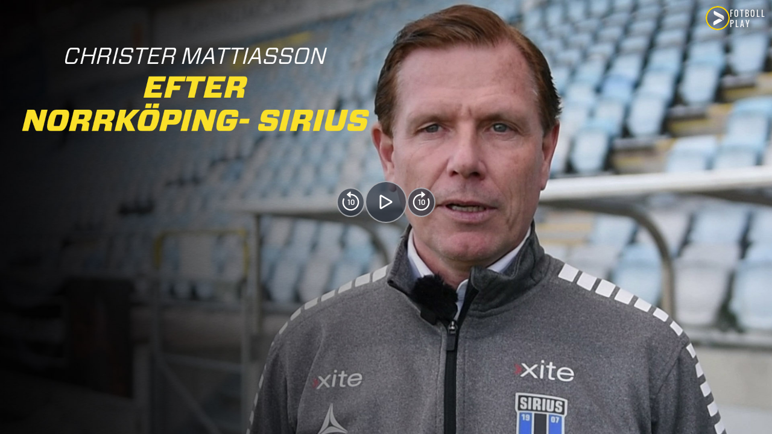

--- FILE ---
content_type: text/html
request_url: https://fotbollplay.se/embed/playlist/ayqcw3p1lycgh
body_size: 1050
content:
<!doctype html><html lang="sv" xmlns:og="http://opengraphprotocol.org/schema/"><head><meta charset="utf-8"/><link rel="icon" sizes="any" href="/static/favicon.ico"/><link rel="icon" href="/static/favicon.svg" type="image/svg+xml"><link rel="apple-touch-icon" sizes="180x180" href="/static/apple-touch-icon.png"><link rel="icon" type="image/png" sizes="32x32" href="/static/favicon-32x32.png"><link rel="icon" type="image/png" sizes="16x16" href="/static/favicon-16x16.png"><link rel="manifest" href="/static/site.webmanifest"><link rel="mask-icon" href="/static/safari-pinned-tab.svg" color="#050c27"><meta name="msapplication-TileColor" content="#050c27"><meta name="theme-color" content="#050c27"><meta name="viewport" content="width=device-width,initial-scale=1"/><title>Fotboll Play</title><script type="text/javascript" src="https://www.gstatic.com/cv/js/sender/v1/cast_sender.js?loadCastFramework=1"></script><script defer="defer" src="https://api.fotbollplay.se/allsvenskan/fotbollplay/clubconfig.js"></script><script async src="https://www.googletagmanager.com/gtag/js?id=G-5L6V9DBQKC"></script><script>function gtag(){dataLayer.push(arguments)}window.dataLayer=window.dataLayer||[],window.gtag=gtag,gtag("js",new Date),gtag("config","G-5L6V9DBQKC")</script><script>!function(e,t,a,n){e[n]=e[n]||[],e[n].push({"gtm.start":(new Date).getTime(),event:"gtm.js"});var g=t.getElementsByTagName(a)[0],m=t.createElement(a);m.async=!0,m.src="https://www.googletagmanager.com/gtm.js?id=GTM-P7VPHLL",g.parentNode.insertBefore(m,g)}(window,document,"script","dataLayer")</script><script defer="defer" type="application/javascript">var track=track||[];(function(){for(var t=["init","identify","track","trackLink","pageview"],e=function(t){return function(){track.push([t].concat(Array.prototype.slice.call(arguments,0)))}},r=0;r<t.length;r++)track[t[r]]=e(t[r])})(),track.load=function(t,e){track._endpoint=t,e&&track.init(e);var r=document.createElement("script");r.type="text/javascript",r.async=!0,r.src="https://events.forzasys.com/get.min.js";var a=document.getElementsByTagName("script")[0];a.parentNode.insertBefore(r,a)}</script><script defer="defer" src="/static/static/js/main.6149248c.js"></script><link href="/static/static/css/main.0c8f5cd7.css" rel="stylesheet"></head><body><noscript>You need to enable JavaScript to run this app.</noscript><div id="root"></div></body><noscript><iframe src="https://www.googletagmanager.com/ns.html?id=GTM-P7VPHLL" height="0" width="0" style="display:none;visibility:hidden"></iframe></noscript></html>

--- FILE ---
content_type: text/css
request_url: https://fotbollplay.se/static/static/css/main.0c8f5cd7.css
body_size: 2975
content:
@font-face{font-display:swap;font-family:Barlow;font-style:normal;font-weight:100;src:local("Barlow Thin "),local("Barlow-Thin"),url(/static/static/media/barlow-latin-100.e983abb5113f51e4db69.woff2) format("woff2"),url(/static/static/media/barlow-latin-100.191ae4d19a3ad73c1e3c.woff) format("woff")}@font-face{font-display:swap;font-family:Barlow;font-style:italic;font-weight:100;src:local("Barlow Thin italic"),local("Barlow-Thinitalic"),url(/static/static/media/barlow-latin-100italic.792f5d190007da5e0e34.woff2) format("woff2"),url(/static/static/media/barlow-latin-100italic.3e6f7fda2ab27c45e33d.woff) format("woff")}@font-face{font-display:swap;font-family:Barlow;font-style:normal;font-weight:200;src:local("Barlow Extra Light "),local("Barlow-Extra Light"),url(/static/static/media/barlow-latin-200.f609a7851089bc998b2a.woff2) format("woff2"),url(/static/static/media/barlow-latin-200.d1f69befb393ab02ec69.woff) format("woff")}@font-face{font-display:swap;font-family:Barlow;font-style:italic;font-weight:200;src:local("Barlow Extra Light italic"),local("Barlow-Extra Lightitalic"),url(/static/static/media/barlow-latin-200italic.20b474461eaf96239588.woff2) format("woff2"),url(/static/static/media/barlow-latin-200italic.2d65d52b4683fc82d876.woff) format("woff")}@font-face{font-display:swap;font-family:Barlow;font-style:normal;font-weight:300;src:local("Barlow Light "),local("Barlow-Light"),url(/static/static/media/barlow-latin-300.f8ef1b613012ae7d27ac.woff2) format("woff2"),url(/static/static/media/barlow-latin-300.dc90bd7ef8d8b95c8a5d.woff) format("woff")}@font-face{font-display:swap;font-family:Barlow;font-style:italic;font-weight:300;src:local("Barlow Light italic"),local("Barlow-Lightitalic"),url(/static/static/media/barlow-latin-300italic.1e9171d16129cd68c057.woff2) format("woff2"),url(/static/static/media/barlow-latin-300italic.a2a2ff6ebc260a938c41.woff) format("woff")}@font-face{font-display:swap;font-family:Barlow;font-style:normal;font-weight:400;src:local("Barlow Regular "),local("Barlow-Regular"),url(/static/static/media/barlow-latin-400.d216a0a23d2052c84e6f.woff2) format("woff2"),url(/static/static/media/barlow-latin-400.cd8189826899fc6b7bfe.woff) format("woff")}@font-face{font-display:swap;font-family:Barlow;font-style:italic;font-weight:400;src:local("Barlow Regular italic"),local("Barlow-Regularitalic"),url(/static/static/media/barlow-latin-400italic.d0bb13f1395f85771b8c.woff2) format("woff2"),url(/static/static/media/barlow-latin-400italic.847b357d8e8611feafbe.woff) format("woff")}@font-face{font-display:swap;font-family:Barlow;font-style:normal;font-weight:500;src:local("Barlow Medium "),local("Barlow-Medium"),url(/static/static/media/barlow-latin-500.9d34d8c5d0342dd18b5e.woff2) format("woff2"),url(/static/static/media/barlow-latin-500.633f43ac227d97d4022c.woff) format("woff")}@font-face{font-display:swap;font-family:Barlow;font-style:italic;font-weight:500;src:local("Barlow Medium italic"),local("Barlow-Mediumitalic"),url(/static/static/media/barlow-latin-500italic.271183096c16997d3205.woff2) format("woff2"),url(/static/static/media/barlow-latin-500italic.2e840c55256400a2bad9.woff) format("woff")}@font-face{font-display:swap;font-family:Barlow;font-style:normal;font-weight:600;src:local("Barlow SemiBold "),local("Barlow-SemiBold"),url(/static/static/media/barlow-latin-600.e2663d8dc0169d305808.woff2) format("woff2"),url(/static/static/media/barlow-latin-600.4a5aff18cc519ee4faf5.woff) format("woff")}@font-face{font-display:swap;font-family:Barlow;font-style:italic;font-weight:600;src:local("Barlow SemiBold italic"),local("Barlow-SemiBolditalic"),url(/static/static/media/barlow-latin-600italic.e1f785c89400a23b81a0.woff2) format("woff2"),url(/static/static/media/barlow-latin-600italic.1a3393e29be5f5ab38e8.woff) format("woff")}@font-face{font-display:swap;font-family:Barlow;font-style:normal;font-weight:700;src:local("Barlow Bold "),local("Barlow-Bold"),url(/static/static/media/barlow-latin-700.99202e65c40f0369b3dc.woff2) format("woff2"),url(/static/static/media/barlow-latin-700.46623c8a04d5647da232.woff) format("woff")}@font-face{font-display:swap;font-family:Barlow;font-style:italic;font-weight:700;src:local("Barlow Bold italic"),local("Barlow-Bolditalic"),url(/static/static/media/barlow-latin-700italic.9686fdfc95f96dfcb68f.woff2) format("woff2"),url(/static/static/media/barlow-latin-700italic.88313da7363a619919e3.woff) format("woff")}@font-face{font-display:swap;font-family:Barlow;font-style:normal;font-weight:800;src:local("Barlow ExtraBold "),local("Barlow-ExtraBold"),url(/static/static/media/barlow-latin-800.5d27953520f2dcc7391f.woff2) format("woff2"),url(/static/static/media/barlow-latin-800.ef0c3d472c43a4c78820.woff) format("woff")}@font-face{font-display:swap;font-family:Barlow;font-style:italic;font-weight:800;src:local("Barlow ExtraBold italic"),local("Barlow-ExtraBolditalic"),url(/static/static/media/barlow-latin-800italic.6117a75a34b3189aedfb.woff2) format("woff2"),url(/static/static/media/barlow-latin-800italic.6a8a913f7bfb6e158f85.woff) format("woff")}@font-face{font-display:swap;font-family:Barlow;font-style:normal;font-weight:900;src:local("Barlow Black "),local("Barlow-Black"),url(/static/static/media/barlow-latin-900.03964659b6a03307d40b.woff2) format("woff2"),url(/static/static/media/barlow-latin-900.26e28489c84c532d19b2.woff) format("woff")}@font-face{font-display:swap;font-family:Barlow;font-style:italic;font-weight:900;src:local("Barlow Black italic"),local("Barlow-Blackitalic"),url(/static/static/media/barlow-latin-900italic.7cb6f5cca29ac6c5cd28.woff2) format("woff2"),url(/static/static/media/barlow-latin-900italic.8004404bfb883566509d.woff) format("woff")}@font-face{font-display:swap;font-family:Barlow Semi Condensed;font-style:normal;font-weight:100;src:local("Barlow Semi Condensed Thin "),local("Barlow Semi Condensed-Thin"),url(/static/static/media/barlow-semi-condensed-latin-100.aa50a47daf570ee512f4.woff2) format("woff2"),url(/static/static/media/barlow-semi-condensed-latin-100.dbb07e77cf90cccba8e0.woff) format("woff")}@font-face{font-display:swap;font-family:Barlow Semi Condensed;font-style:italic;font-weight:100;src:local("Barlow Semi Condensed Thin italic"),local("Barlow Semi Condensed-Thinitalic"),url(/static/static/media/barlow-semi-condensed-latin-100italic.1e270d8d278c869d3cb9.woff2) format("woff2"),url(/static/static/media/barlow-semi-condensed-latin-100italic.1792932a97a873df7da6.woff) format("woff")}@font-face{font-display:swap;font-family:Barlow Semi Condensed;font-style:normal;font-weight:200;src:local("Barlow Semi Condensed Extra Light "),local("Barlow Semi Condensed-Extra Light"),url(/static/static/media/barlow-semi-condensed-latin-200.d1d6d25caa938db1adea.woff2) format("woff2"),url(/static/static/media/barlow-semi-condensed-latin-200.98c91d911249f6aecb59.woff) format("woff")}@font-face{font-display:swap;font-family:Barlow Semi Condensed;font-style:italic;font-weight:200;src:local("Barlow Semi Condensed Extra Light italic"),local("Barlow Semi Condensed-Extra Lightitalic"),url(/static/static/media/barlow-semi-condensed-latin-200italic.341064c0e2359dbbf264.woff2) format("woff2"),url(/static/static/media/barlow-semi-condensed-latin-200italic.2aad9710eecb720ff467.woff) format("woff")}@font-face{font-display:swap;font-family:Barlow Semi Condensed;font-style:normal;font-weight:300;src:local("Barlow Semi Condensed Light "),local("Barlow Semi Condensed-Light"),url(/static/static/media/barlow-semi-condensed-latin-300.12a9e53ffc87e9fdee55.woff2) format("woff2"),url(/static/static/media/barlow-semi-condensed-latin-300.7e203dd086236cea2b94.woff) format("woff")}@font-face{font-display:swap;font-family:Barlow Semi Condensed;font-style:italic;font-weight:300;src:local("Barlow Semi Condensed Light italic"),local("Barlow Semi Condensed-Lightitalic"),url(/static/static/media/barlow-semi-condensed-latin-300italic.6450dd86e9d71d8c4af2.woff2) format("woff2"),url(/static/static/media/barlow-semi-condensed-latin-300italic.7e79899fd2dcce13d7d9.woff) format("woff")}@font-face{font-display:swap;font-family:Barlow Semi Condensed;font-style:normal;font-weight:400;src:local("Barlow Semi Condensed Regular "),local("Barlow Semi Condensed-Regular"),url(/static/static/media/barlow-semi-condensed-latin-400.463e053c488e712a0d33.woff2) format("woff2"),url(/static/static/media/barlow-semi-condensed-latin-400.bb708a87293eeaa2c500.woff) format("woff")}@font-face{font-display:swap;font-family:Barlow Semi Condensed;font-style:italic;font-weight:400;src:local("Barlow Semi Condensed Regular italic"),local("Barlow Semi Condensed-Regularitalic"),url(/static/static/media/barlow-semi-condensed-latin-400italic.dfb1750523d9a18f023f.woff2) format("woff2"),url(/static/static/media/barlow-semi-condensed-latin-400italic.909cdde60f57a013539a.woff) format("woff")}@font-face{font-display:swap;font-family:Barlow Semi Condensed;font-style:normal;font-weight:500;src:local("Barlow Semi Condensed Medium "),local("Barlow Semi Condensed-Medium"),url(/static/static/media/barlow-semi-condensed-latin-500.cacb71539c560268a5ee.woff2) format("woff2"),url(/static/static/media/barlow-semi-condensed-latin-500.8102cdcc50d9bd3137cc.woff) format("woff")}@font-face{font-display:swap;font-family:Barlow Semi Condensed;font-style:italic;font-weight:500;src:local("Barlow Semi Condensed Medium italic"),local("Barlow Semi Condensed-Mediumitalic"),url(/static/static/media/barlow-semi-condensed-latin-500italic.b2653cea666f85aceb95.woff2) format("woff2"),url(/static/static/media/barlow-semi-condensed-latin-500italic.9f2dfe4e32097bfd415a.woff) format("woff")}@font-face{font-display:swap;font-family:Barlow Semi Condensed;font-style:normal;font-weight:600;src:local("Barlow Semi Condensed SemiBold "),local("Barlow Semi Condensed-SemiBold"),url(/static/static/media/barlow-semi-condensed-latin-600.ec0211a2e1c2d98962ed.woff2) format("woff2"),url(/static/static/media/barlow-semi-condensed-latin-600.bf1650bd2ab163fa860e.woff) format("woff")}@font-face{font-display:swap;font-family:Barlow Semi Condensed;font-style:italic;font-weight:600;src:local("Barlow Semi Condensed SemiBold italic"),local("Barlow Semi Condensed-SemiBolditalic"),url(/static/static/media/barlow-semi-condensed-latin-600italic.2533851527c95d829b2f.woff2) format("woff2"),url(/static/static/media/barlow-semi-condensed-latin-600italic.c25d1bb54309552b0de6.woff) format("woff")}@font-face{font-display:swap;font-family:Barlow Semi Condensed;font-style:normal;font-weight:700;src:local("Barlow Semi Condensed Bold "),local("Barlow Semi Condensed-Bold"),url(/static/static/media/barlow-semi-condensed-latin-700.e897b88256f99f44b03d.woff2) format("woff2"),url(/static/static/media/barlow-semi-condensed-latin-700.ecd30a5458964b3dae5f.woff) format("woff")}@font-face{font-display:swap;font-family:Barlow Semi Condensed;font-style:italic;font-weight:700;src:local("Barlow Semi Condensed Bold italic"),local("Barlow Semi Condensed-Bolditalic"),url(/static/static/media/barlow-semi-condensed-latin-700italic.e68ee09addb8aa1c147e.woff2) format("woff2"),url(/static/static/media/barlow-semi-condensed-latin-700italic.6baab37eb625d9a4e001.woff) format("woff")}@font-face{font-display:swap;font-family:Barlow Semi Condensed;font-style:normal;font-weight:800;src:local("Barlow Semi Condensed ExtraBold "),local("Barlow Semi Condensed-ExtraBold"),url(/static/static/media/barlow-semi-condensed-latin-800.c13d9451aad36a3d0512.woff2) format("woff2"),url(/static/static/media/barlow-semi-condensed-latin-800.1a22815530b55c6989d4.woff) format("woff")}@font-face{font-display:swap;font-family:Barlow Semi Condensed;font-style:italic;font-weight:800;src:local("Barlow Semi Condensed ExtraBold italic"),local("Barlow Semi Condensed-ExtraBolditalic"),url(/static/static/media/barlow-semi-condensed-latin-800italic.5d5e39c4072c4a8d81b5.woff2) format("woff2"),url(/static/static/media/barlow-semi-condensed-latin-800italic.c7d551d71dad2d2043aa.woff) format("woff")}@font-face{font-display:swap;font-family:Barlow Semi Condensed;font-style:normal;font-weight:900;src:local("Barlow Semi Condensed Black "),local("Barlow Semi Condensed-Black"),url(/static/static/media/barlow-semi-condensed-latin-900.c9e19a079a8f39ceaf84.woff2) format("woff2"),url(/static/static/media/barlow-semi-condensed-latin-900.6e1bcb3413f2e0e7f356.woff) format("woff")}@font-face{font-display:swap;font-family:Barlow Semi Condensed;font-style:italic;font-weight:900;src:local("Barlow Semi Condensed Black italic"),local("Barlow Semi Condensed-Blackitalic"),url(/static/static/media/barlow-semi-condensed-latin-900italic.5f648a3436dd076697a9.woff2) format("woff2"),url(/static/static/media/barlow-semi-condensed-latin-900italic.a22319607d6e59673dc8.woff) format("woff")}@font-face{font-display:swap;font-family:Oswald;font-style:normal;font-weight:200;src:local("Oswald Extra Light "),local("Oswald-Extra Light"),url(/static/static/media/oswald-latin-200.d183171ff23a70d6f563.woff2) format("woff2"),url(/static/static/media/oswald-latin-200.cc14c2f821d8a4b9f2ba.woff) format("woff")}@font-face{font-display:swap;font-family:Oswald;font-style:normal;font-weight:300;src:local("Oswald Light "),local("Oswald-Light"),url(/static/static/media/oswald-latin-300.6baac7033f0373df1850.woff2) format("woff2"),url(/static/static/media/oswald-latin-300.6397ef0940c9f9358f63.woff) format("woff")}@font-face{font-display:swap;font-family:Oswald;font-style:normal;font-weight:400;src:local("Oswald Regular "),local("Oswald-Regular"),url(/static/static/media/oswald-latin-400.5ee68289b9bf597a8aff.woff2) format("woff2"),url(/static/static/media/oswald-latin-400.3d1d485b3ed0d998b43f.woff) format("woff")}@font-face{font-display:swap;font-family:Oswald;font-style:normal;font-weight:500;src:local("Oswald Medium "),local("Oswald-Medium"),url(/static/static/media/oswald-latin-500.d8318e1ca3fc80103983.woff2) format("woff2"),url(/static/static/media/oswald-latin-500.4ad0010b374a70399f91.woff) format("woff")}@font-face{font-display:swap;font-family:Oswald;font-style:normal;font-weight:600;src:local("Oswald SemiBold "),local("Oswald-SemiBold"),url(/static/static/media/oswald-latin-600.4ccfaf63875913f86ff0.woff2) format("woff2"),url(/static/static/media/oswald-latin-600.98b7df2b43024102f102.woff) format("woff")}@font-face{font-display:swap;font-family:Oswald;font-style:normal;font-weight:700;src:local("Oswald Bold "),local("Oswald-Bold"),url(/static/static/media/oswald-latin-700.b06529212af7ac33fc07.woff2) format("woff2"),url(/static/static/media/oswald-latin-700.f9aecc9a5487eb4022fc.woff) format("woff")}:root{--dark-yellow-color:#ffd600;--color-scheme:dark;--bg-color:#050c27;--text-color:#fff;--secondary-text-color:#b2b2b2;--secondary-bg-color:#fff;--tertiary-bg-color:#262626;--header-footer-color:#050c27;--header-footer-text-color:#fff;--image-gradient-color:#050c27;--separator-color:#12326e;--accent-color:var(--dark-yellow-color);--bg-accent-color:var(--dark-yellow-color);--header-footer-accent-color:var(--dark-yellow-color);--option-selection-color:var(--accent-color);color-scheme:dark;color-scheme:var(--color-scheme)}#root,body,html{font-size:16px;height:100%;position:relative;width:100%}body{-webkit-font-smoothing:antialiased;-moz-osx-font-smoothing:grayscale;background-color:#050c27;background-color:var(--bg-color);color:#fff;color:var(--text-color);font-family:Barlow,sans-serif;margin:0}@keyframes spin{0%{transform:rotate(0deg)}to{transform:rotate(1turn)}}button{background:none;color:#fff;color:var(--text-color)}a{color:#ffd600;color:var(--bg-accent-color);text-decoration:none}a span{text-decoration:inherit}*{box-sizing:border-box}.scrollable{overflow-y:auto}.scrollable::-webkit-scrollbar{height:10px;width:8px}.scrollable::-webkit-scrollbar-track{background:#0000}.scrollable::-webkit-scrollbar-thumb{background-color:#00000080;min-height:20px}.scrollable::-webkit-scrollbar-thumb:hover{background-color:#000000bf}.flex{display:flex}.flex-grow{flex-grow:1}ul{list-style:none;margin:0;padding-inline:0}.clickable{cursor:pointer}.text-center{text-align:center}.flex-vertically-centered{align-items:center;display:flex;flex:1 1;justify-content:center;min-height:100%;text-align:center}.page-title{font-size:65px;font-weight:300;letter-spacing:-1px;margin:16px 0 24px}span.inline-block{display:inline-block}.live-circle-icon{animation:blinking 3s linear infinite;background-color:#fff;border-radius:50%;height:9px;width:9px}.live-circle-icon.small{height:7px;width:7px}@keyframes blinking{50%{opacity:0}70%{opacity:1}}.check-box-cont{cursor:pointer;font-size:22px;height:20px;position:relative;-webkit-user-select:none;user-select:none;width:20px}.check-box-cont input{cursor:pointer;height:0;opacity:0;position:absolute;width:0}.check-box{background-color:initial;border:1px solid #fff;border:1px solid var(--text-color);border-radius:3px;height:100%;left:0;position:absolute;top:0;width:100%}.check-box-cont input:checked~.check-box{background-color:#ffd600;background-color:var(--accent-color);border-color:#ffd600;border-color:var(--accent-color)}.check-box:after{content:"";display:none;position:absolute}.check-box-cont input:checked~.check-box:after{display:block}.check-box-cont .check-box:after{border:solid #050c27;border:solid var(--bg-color);border-width:0 2px 2px 0;height:60%;left:30%;top:5%;transform:rotate(45deg);width:25%}.bold{font-weight:700!important}.uppercase{text-transform:uppercase}.underline{text-decoration:underline}@media (max-width:768px){.page-title{font-size:40px;margin-bottom:12px}}
/*# sourceMappingURL=main.0c8f5cd7.css.map*/

--- FILE ---
content_type: text/css
request_url: https://fotbollplay.se/static/static/css/794.ce82f951.chunk.css
body_size: 2560
content:
.loading-icon{align-items:center;display:flex;flex:1 1;flex-direction:column;height:100%;justify-content:center;min-height:200px;width:100%}.loading-icon>div{animation:spin 1s linear infinite;border:6px solid #00000040;border-radius:50%;border-top-color:#ffffffc2;height:40px;position:relative;width:40px}.video-error-screen{align-items:center;display:flex;flex-direction:column;font-size:21px;font-weight:400;gap:25px;justify-content:center;max-width:620px;padding:10px;text-align:center;text-shadow:1px 1px 1px #000}.video-error-screen img{height:auto;max-width:320px;width:calc(100% - 40px)}.video-error-screen-btn-cont{display:flex;flex-direction:column;gap:10px}.video-error-btn{background:#0000;border:2px solid var(--dark-yellow-color);border-radius:5px;color:#fff;cursor:pointer;font-family:Barlow Semi Condensed,sans-serif;font-size:18px;font-weight:500;padding:14px 5px;text-shadow:none;text-transform:uppercase}.video-error-btn-question{margin:15px 0;padding:0 10px}.video-error-btn.active:not(:hover),.video-error-btn:not(.active):hover{background:var(--dark-yellow-color);color:#000}.main-logo-ppv{align-items:center;display:flex;margin:0 auto;width:fit-content}.main-logo-ppv img{height:65px;margin-right:7px}.fotboll-play-ppv{font-family:Oswald,sans-serif;font-size:18px;font-weight:500;text-align:left}.video-error-screen-btn-cont.require-payment-btn a{margin:0 auto;max-width:290px;text-align:center;width:100%}.subscription-info-btn{color:var(--bg-accent-color);cursor:pointer}img.video-player-error-main-logo{height:65px;width:auto}@media (max-width:992px){.video-error-screen{font-size:16px;gap:15px}.video-error-screen-btn-cont.require-payment-btn a{max-width:220px}.video-error-btn{font-size:13px;padding:10px 5px}.video-error-btn-question{margin:7px 0}.main-logo-ppv{margin-bottom:10px}.main-logo-ppv img{height:45px}.fotboll-play-ppv{font-size:12px}}@media (max-width:768px){img.video-player-error-main-logo{height:40px}}@media (max-width:480px){.video-error-screen{font-size:14px}.main-logo-ppv img{margin-right:3px}.video-error-btn-question{font-size:14px}}.embed-page-link{align-items:center;color:#fff;display:flex;font-family:Oswald,sans-serif;font-size:14px;gap:6px;letter-spacing:2px;line-height:1.25;position:absolute;right:10px;text-shadow:3px 3px 6px #000;top:10px;z-index:1}.embed-page-link:hover{transform:scale(1.1);transform-origin:right}.embed-page-link img{background-color:#050c274d;border-radius:50%;width:40px}@media (max-width:540px){.embed-page-link{font-size:12px;gap:4px;line-height:1.1;right:5px;top:5px}.embed-page-link img{width:28px}}.video-player-outer-wrapper{background-color:var(--image-gradient-color);color:#fff;position:relative;width:100%;z-index:0}.video-player-error-container,.video-player-loading-container{aspect-ratio:16/9}.video-player-error-container{align-items:center;background-repeat:no-repeat;background-size:cover;display:flex;flex-direction:column;justify-content:center}.video-player-wrapper{aspect-ratio:16/9;margin:auto;max-height:calc(100vh - 118px);position:relative}.is-club-site .video-player-wrapper{max-height:calc(100vh - 150px)}.is-embed-page .video-player-wrapper{max-height:100vh!important}.video-player{height:100%;left:0;overflow:hidden;position:absolute;top:0;width:100%}.video-js .vjs-current-time,.video-js:not(.vjs-liveui) .vjs-duration{display:block}.video-js:not(.vjs-liveui) .vjs-time-divider{display:block;min-width:.2em;padding-left:0;padding-right:0}.video-js.vjs-layout-small .vjs-current-time{display:block}.video-js .vjs-big-play-button,.video-js .vjs-remaining-time,.video-js .vjs-subs-caps-button,.video-js.vjs-layout-small .vjs-picture-in-picture-control,.video-js.vjs-layout-x-small .vjs-current-time,.video-js.vjs-layout-x-small .vjs-duration,.video-js.vjs-layout-x-small .vjs-picture-in-picture-control,.video-js.vjs-layout-x-small .vjs-time-divider{display:none}.vjs-airplay-button .vjs-icon-placeholder,.vjs-chromecast-button .vjs-icon-placeholder{height:17px!important;width:17px!important}.vjs-chromecast-button .vjs-icon-placeholder{margin-top:2px}.video-overlay{opacity:0;pointer-events:none;transition:opacity .1s cubic-bezier(.4,0,1,1)}.video-js.vjs-user-active~.video-overlay,.video-js:not(.vjs-playing)~.video-overlay{opacity:1;pointer-events:auto;transition:opacity .25s cubic-bezier(0,0,.2,1)}.video-controls-container,.video-controls-gradient{bottom:0;position:absolute;width:100%}.video-controls-gradient{background:linear-gradient(180deg,#0000 0,var(--image-gradient-color) 100%);height:180px;pointer-events:none;z-index:-1}.video-play-pause-cont>*{margin-top:-60px}.video-play-pause-cont{align-items:center;display:flex;gap:50px;left:50%;position:absolute;top:50%;transform:translateX(-50%)}.rewind-forward-btn-cont,.video-next-prev-btn,.video-pause-btn,.video-play-btn{background:#2b333fb3;border:2px solid #ffffff80;border-radius:50%;cursor:pointer}.video-fake-next-prev-btn{opacity:0;pointer-events:none}.previous-next-cont{bottom:45px;display:flex;gap:15px;position:absolute;right:20px}.video-fake-next-prev-btn,.video-next-prev-btn{color:#fff;height:46px;padding:6px;width:46px}.video-pause-btn,.video-play-btn{display:none;height:70px;padding:12px;width:70px}.rewind-forward-btn-cont{padding:3px;position:relative}.rewind-forward-second{bottom:0;font-size:13px;font-weight:600;height:fit-content;left:0;margin:auto;position:absolute;right:0;top:0;width:fit-content}.rewind-forward-btn-cont svg{border-radius:50%;font-size:37px;margin-bottom:-2px;margin-top:1px}.video-js.vjs-playing~.video-play-pause-cont .video-pause-btn,.video-js:not(.vjs-playing)~.video-play-pause-cont .video-play-btn{display:block}.video-fake-next-prev-btn:hover,.video-js:not(.vjs-touch-enabled)~.previous-next-cont .video-next-prev-btn:hover,.video-js:not(.vjs-touch-enabled)~.video-play-pause-cont .rewind-forward-btn-cont:hover,.video-js:not(.vjs-touch-enabled)~.video-play-pause-cont .video-pause-btn:hover,.video-js:not(.vjs-touch-enabled)~.video-play-pause-cont .video-play-btn:hover,.video-player-back-btn:hover{background:var(--dark-yellow-color);border-color:#0000;color:#000}.video-player-back-btn{align-items:center;background:#2b333fb3;border:2px solid #ffffff80;border-radius:10px;color:#fff;display:flex;font-size:20px;height:30px;justify-content:center;left:15px;position:absolute;top:9px;width:30px;z-index:6}.is-club-site .video-player-back-btn{top:24px}@media (max-width:992px){.video-player-outer-wrapper{margin:0 -15px;width:calc(100% + 30px)}.video-player-error-container{aspect-ratio:unset;min-height:min(620px,70vh)}.video-player-back-btn{left:9px}.is-club-site .video-player-back-btn{top:9px}}@media (max-height:640px),(max-width:768px){.video-player-outer-wrapper{margin:0 -10px;width:calc(100% + 20px)}.rewind-forward-btn-cont,.video-next-prev-btn,.video-pause-btn,.video-play-btn{border:1px solid #ffffff80}.video-play-pause-cont{gap:20px}.video-pause-btn,.video-play-btn{height:45px;padding:7px;width:45px}.video-fake-next-prev-btn,.video-next-prev-btn{height:30px;padding:5px;width:30px}.previous-next-cont{bottom:35px;right:8px}.video-play-pause-cont>*{margin-top:-40px}.video-player-error-container{aspect-ratio:unset;min-height:min(580px,80vh)}.video-player-back-btn{border:1px solid #ffffff80;border-radius:5px;font-size:14px;height:25px;left:5px;top:5px;width:25px}.rewind-forward-btn-cont{padding:2px}.rewind-forward-second{font-size:9px;font-weight:500}.rewind-forward-btn-cont svg{border-radius:50%;font-size:25px;margin-bottom:-2px;margin-top:1px}}@media (max-width:480px){.video-play-pause-cont{gap:10px}.video-pause-btn,.video-play-btn{height:35px;padding:5px;width:35px}.video-fake-next-prev-btn,.video-next-prev-btn{height:27px;padding:3px;width:27px}.previous-next-cont{bottom:33px;gap:7px;right:7px}.rewind-forward-btn-cont{padding:1px}.rewind-forward-second{font-size:8px;font-weight:500}.rewind-forward-btn-cont svg{border-radius:50%;font-size:20px;margin-bottom:-2px;margin-top:1px}.video-js .vjs-time-control{padding-left:.5em;padding-right:.5em}}@media (orientation:landscape) and (max-height:480px){.video-player-outer-wrapper{display:flex;inset:0;margin:0;position:fixed;width:100%;z-index:10}.video-player-wrapper{inset:0;max-height:100vh!important;position:fixed}}@supports not (aspect-ratio:auto){@media (min-height:480px){.video-player-wrapper{height:0;max-width:177.77778vh!important;min-height:56.25vw;position:relative}}}.player-next-video{bottom:85px;color:#fff;display:flex;filter:drop-shadow(0 0 16px rgba(0,0,0,.5));flex-direction:column;font-weight:500;position:absolute;right:20px;width:200px;z-index:2}.player-next-video-gradient{background:linear-gradient(180deg,#0000 0,var(--image-gradient-color) 10%);border-radius:5px;height:100%;opacity:50%;pointer-events:none;position:absolute;width:100%}.player-next-video-thumb-cont .player-next-video-gradient{background:linear-gradient(180deg,#0000 40%,var(--image-gradient-color) 80%);border-radius:0;border-radius:initial}.player-next-video-thumb-cont{height:136px;position:relative;width:100%}.player-next-video-overlay{align-items:center;bottom:10px;display:flex;gap:5px;left:10px;position:absolute;z-index:1}.player-next-video-timer{background-color:#0009;border-radius:50%;font-family:Barlow Semi Condensed,sans-serif;font-size:20px;height:40px;line-height:40px;text-align:center;width:40px}.player-next-video-label{font-size:16px;text-shadow:0 0 4px #00000080}.player-next-video img{border-top-left-radius:5px;border-top-right-radius:5px;height:100%;max-width:100%;object-fit:cover}.player-next-video-title{border-left:3px solid var(--accent-color);font-size:14px;margin:5px 2px;padding-left:7px;z-index:1}@media (max-height:640px),(max-width:768px){.player-next-video{bottom:60px;right:15px;width:140px}.player-next-video-thumb-cont{height:90px}.player-next-video-overlay{bottom:6px;left:6px}.player-next-video-label{font-size:13px}.player-next-video-timer{font-size:17px;height:27px;line-height:27px;width:27px}.player-next-video-title{font-size:12px}}@media (max-width:480px){.player-next-video{bottom:55px;margin-right:5px;right:0;width:150px}.player-next-video-label{font-size:12px}.player-next-video-timer{font-size:15px;height:22px;line-height:22px;width:22px}.player-next-video-overlay{bottom:35px;display:flex;flex-direction:row-reverse;height:fit-content;justify-content:center;left:0;right:0}.player-next-video-title{-webkit-line-clamp:2;-webkit-box-orient:vertical;bottom:0;display:-webkit-box;font-size:11px;left:0;margin:2px;overflow:hidden;position:absolute;text-overflow:ellipsis}.player-next-video-gradient{display:none}.player-next-video-thumb-cont{height:60px}.player-next-video img{display:none}.player-next-video-thumb-cont .player-next-video-gradient{background:var(--image-gradient-color);border-radius:5px;display:block}}
/*# sourceMappingURL=794.ce82f951.chunk.css.map*/

--- FILE ---
content_type: text/javascript
request_url: https://fotbollplay.se/static/static/js/794.b61dd36c.chunk.js
body_size: 540
content:
"use strict";(globalThis.webpackChunksef_web=globalThis.webpackChunksef_web||[]).push([[794],{683:(e,s,i)=>{i.r(s),i.d(s,{default:()=>u});var r=i(3216),l=i(3582),a=(i(5043),i(2681)),n=i(3226),d=i(6654),t=i(59),o=i(2456),c=i(6159),x=i(7902),p=i(579);function h({playlist:e}){const{playbackUrl:s,publicRelease:i}=(0,a.A)(e,!1);return s?(0,p.jsxs)("div",{children:[(0,p.jsx)(t.A,{playlist:e}),(0,p.jsx)(x.A,{noPreload:!0,playlist:e,playbackUrl:s})]}):i?(0,p.jsxs)("div",{className:"video-player-error-container",children:[(0,p.jsx)(t.A,{playlist:e}),(0,p.jsx)(o.A,{publicRelease:i})]}):(0,p.jsx)("div",{})}function j(){const{playlistId:e}=(0,r.g)(),{data:s,error:i}=(0,l.l5)(e,l.X$);return i?(0,p.jsx)("div",{className:"video-player-error-container",children:(0,p.jsx)("div",{className:"video-error-screen",children:(0,p.jsx)(n.A,{id:"errors.videoNotFound",defaultMessage:"Video with id {id} does not exist or has been deleted",description:"Using the more generic term Video instead of f ex clip, since the content can vary here",values:{id:e}})})}):s?(0,p.jsx)(h,{playlist:s}):(0,p.jsx)(d.A,{})}function u(){return(0,p.jsxs)("div",{className:"is-embed-page",children:[(0,p.jsx)(j,{}),(0,p.jsx)("a",{href:window.location.origin,target:"_parent",children:(0,p.jsxs)("div",{className:"embed-page-link",children:[(0,p.jsx)("img",{src:c.A,alt:"logo"}),(0,p.jsxs)("div",{children:["FOTBOLL",(0,p.jsx)("br",{}),"PLAY"]})]})})]})}}}]);
//# sourceMappingURL=794.b61dd36c.chunk.js.map

--- FILE ---
content_type: text/javascript
request_url: https://fotbollplay.se/static/static/js/main.6149248c.js
body_size: 187012
content:
/*! For license information please see main.6149248c.js.LICENSE.txt */
(()=>{var e={75:(e,t,n)=>{"use strict";n.d(t,{B:()=>o,t:()=>i});var r=console;function i(){return r}function o(e){r=e}},183:(e,t,n)=>{"use strict";n.d(t,{T:()=>r});const r="undefined"===typeof __SENTRY_DEBUG__||__SENTRY_DEBUG__},210:(e,t,n)=>{"use strict";n.d(t,{Ce:()=>v,GS:()=>u,HF:()=>m,W4:()=>p,my:()=>l,pO:()=>c,sp:()=>f,u4:()=>d});var r=n(1337),i=n(183),o=n(8137),a=n(8281),s=n(8352);function u(e,t,n){if(!(t in e))return;const r=e[t],i=n(r);"function"===typeof i&&c(i,r),e[t]=i}function l(e,t,n){try{Object.defineProperty(e,t,{value:n,writable:!0,configurable:!0})}catch(r){i.T&&a.vF.log(`Failed to add non-enumerable property "${t}" to object`,e)}}function c(e,t){try{const n=t.prototype||{};e.prototype=t.prototype=n,l(e,"__sentry_original__",t)}catch(n){}}function f(e){return e.__sentry_original__}function d(e){return Object.keys(e).map(t=>`${encodeURIComponent(t)}=${encodeURIComponent(e[t])}`).join("&")}function p(e){if((0,o.bJ)(e))return{message:e.message,name:e.name,stack:e.stack,...g(e)};if((0,o.xH)(e)){const t={type:e.type,target:h(e.target),currentTarget:h(e.currentTarget),...g(e)};return"undefined"!==typeof CustomEvent&&(0,o.tH)(e,CustomEvent)&&(t.detail=e.detail),t}return e}function h(e){try{return(0,o.vq)(e)?(0,r.Hd)(e):Object.prototype.toString.call(e)}catch(t){return"<unknown>"}}function g(e){if("object"===typeof e&&null!==e){const t={};for(const n in e)Object.prototype.hasOwnProperty.call(e,n)&&(t[n]=e[n]);return t}return{}}function m(e,t=40){const n=Object.keys(p(e));if(n.sort(),!n.length)return"[object has no keys]";if(n[0].length>=t)return(0,s.xv)(n[0],t);for(let r=n.length;r>0;r--){const e=n.slice(0,r).join(", ");if(!(e.length>t))return r===n.length?e:(0,s.xv)(e,t)}return""}function v(e){return y(e,new Map)}function y(e,t){if(function(e){if(!(0,o.Qd)(e))return!1;try{const t=Object.getPrototypeOf(e).constructor.name;return!t||"Object"===t}catch(t){return!0}}(e)){const n=t.get(e);if(void 0!==n)return n;const r={};t.set(e,r);for(const i of Object.keys(e))"undefined"!==typeof e[i]&&(r[i]=y(e[i],t));return r}if(Array.isArray(e)){const n=t.get(e);if(void 0!==n)return n;const r=[];return t.set(e,r),e.forEach(e=>{r.push(y(e,t))}),r}return e}},219:(e,t,n)=>{"use strict";var r=n(2086),i={childContextTypes:!0,contextType:!0,contextTypes:!0,defaultProps:!0,displayName:!0,getDefaultProps:!0,getDerivedStateFromError:!0,getDerivedStateFromProps:!0,mixins:!0,propTypes:!0,type:!0},o={name:!0,length:!0,prototype:!0,caller:!0,callee:!0,arguments:!0,arity:!0},a={$$typeof:!0,compare:!0,defaultProps:!0,displayName:!0,propTypes:!0,type:!0},s={};function u(e){return r.isMemo(e)?a:s[e.$$typeof]||i}s[r.ForwardRef]={$$typeof:!0,render:!0,defaultProps:!0,displayName:!0,propTypes:!0},s[r.Memo]=a;var l=Object.defineProperty,c=Object.getOwnPropertyNames,f=Object.getOwnPropertySymbols,d=Object.getOwnPropertyDescriptor,p=Object.getPrototypeOf,h=Object.prototype;e.exports=function e(t,n,r){if("string"!==typeof n){if(h){var i=p(n);i&&i!==h&&e(t,i,r)}var a=c(n);f&&(a=a.concat(f(n)));for(var s=u(t),g=u(n),m=0;m<a.length;++m){var v=a[m];if(!o[v]&&(!r||!r[v])&&(!g||!g[v])&&(!s||!s[v])){var y=d(n,v);try{l(t,v,y)}catch(b){}}}}return t}},244:(e,t,n)=>{"use strict";n.d(t,{m:()=>a});var r=n(7387),i=n(1422),o=n(8870),a=new(function(e){function t(){var t;return(t=e.call(this)||this).setup=function(e){var t;if(!o.S$&&(null==(t=window)?void 0:t.addEventListener)){var n=function(){return e()};return window.addEventListener("visibilitychange",n,!1),window.addEventListener("focus",n,!1),function(){window.removeEventListener("visibilitychange",n),window.removeEventListener("focus",n)}}},t}(0,r.A)(t,e);var n=t.prototype;return n.onSubscribe=function(){this.cleanup||this.setEventListener(this.setup)},n.onUnsubscribe=function(){var e;this.hasListeners()||(null==(e=this.cleanup)||e.call(this),this.cleanup=void 0)},n.setEventListener=function(e){var t,n=this;this.setup=e,null==(t=this.cleanup)||t.call(this),this.cleanup=e(function(e){"boolean"===typeof e?n.setFocused(e):n.onFocus()})},n.setFocused=function(e){this.focused=e,e&&this.onFocus()},n.onFocus=function(){this.listeners.forEach(function(e){e()})},n.isFocused=function(){return"boolean"===typeof this.focused?this.focused:"undefined"===typeof document||[void 0,"visible","prerender"].includes(document.visibilityState)},t}(i.Q))},404:(e,t,n)=>{"use strict";n.d(t,{tG:()=>s});var r=n(7020),i=n(1976);n(5043);const o=()=>{const e=new WeakMap;return(t,n)=>{const r=((e,t)=>{do{const[n,...r]=t,i=e.get(n);if(!i)return;if(!r.length)return i[1];e=i[0],t=r}while(t.length)})(e,n);if(r)return r;const i=t();return((e,t,n)=>{do{const[r,...i]=t;let o=e.get(r);if(o||(o=[new WeakMap],e.set(r,o)),!i.length)return void(o[1]=n);e=o[0],t=i}while(t.length)})(e,n,i),i}};o();o();o();o(),(0,i.eU)(()=>[]);const a=function(e){let t,n;const i={getItem:i=>{var o,a;const s=e=>{if(t!==(e=e||"")){try{n=JSON.parse(e)}catch{return r.Jc}t=e}return n},u=null!=(a=null==(o=e())?void 0:o.getItem(i))?a:null;return u instanceof Promise?u.then(s):s(u)},setItem:(t,n)=>{var r;return null==(r=e())?void 0:r.setItem(t,JSON.stringify(n))},removeItem:t=>{var n;return null==(n=e())?void 0:n.removeItem(t)}};return"undefined"!==typeof window&&"function"===typeof window.addEventListener&&(i.subscribe=(e,t)=>{const n=n=>{n.key===e&&n.newValue&&t(JSON.parse(n.newValue))};return window.addEventListener("storage",n),()=>{window.removeEventListener("storage",n)}}),i}(()=>"undefined"!==typeof window?window.localStorage:void 0);function s(e,t,n=a){const o=()=>{const i=n.getItem(e);return i instanceof Promise?i.then(e=>e===r.Jc?t:e):i===r.Jc?t:i},s=(0,i.eU)(n.delayInit?t:o());s.onMount=t=>{let r;if(n.subscribe&&(r=n.subscribe(e,t),t(o())),n.delayInit){const e=o();e instanceof Promise?e.then(t):t(e)}return r};return(0,i.eU)(e=>e(s),(i,o,a)=>{const u="function"===typeof a?a(i(s)):a;return u===r.Ut?(o(s,t),n.removeItem(e)):(o(s,u),n.setItem(e,u))})}o()},417:(e,t,n)=>{"use strict";n.d(t,{$x:()=>a,Ei:()=>u,IF:()=>o,O4:()=>r,Zo:()=>s});var r,i=n(6326);!function(e){e.MISSING_VALUE="MISSING_VALUE",e.INVALID_VALUE="INVALID_VALUE",e.MISSING_INTL_API="MISSING_INTL_API"}(r||(r={}));var o=function(e){function t(t,n,r){var i=e.call(this,t)||this;return i.code=n,i.originalMessage=r,i}return(0,i.C6)(t,e),t.prototype.toString=function(){return"[formatjs Error: ".concat(this.code,"] ").concat(this.message)},t}(Error),a=function(e){function t(t,n,i,o){return e.call(this,'Invalid values for "'.concat(t,'": "').concat(n,'". Options are "').concat(Object.keys(i).join('", "'),'"'),r.INVALID_VALUE,o)||this}return(0,i.C6)(t,e),t}(o),s=function(e){function t(t,n,i){return e.call(this,'Value for "'.concat(t,'" must be of type ').concat(n),r.INVALID_VALUE,i)||this}return(0,i.C6)(t,e),t}(o),u=function(e){function t(t,n){return e.call(this,'The intl string context variable "'.concat(t,'" was not provided to the string "').concat(n,'"'),r.MISSING_VALUE,n)||this}return(0,i.C6)(t,e),t}(o)},506:(e,t,n)=>{"use strict";n.d(t,{r:()=>a});var r=n(4794),i=n(8571);let o=null;function a(e){const t="unhandledrejection";(0,i.s5)(t,e),(0,i.AS)(t,s)}function s(){o=r.OW.onunhandledrejection,r.OW.onunhandledrejection=function(e){const t=e;return(0,i.aj)("unhandledrejection",t),!(o&&!o.__SENTRY_LOADER__)||o.apply(this,arguments)},r.OW.onunhandledrejection.__SENTRY_INSTRUMENTED__=!0}},557:(e,t,n)=>{"use strict";n.d(t,{T:()=>l,v:()=>c});var r=n(8137),i=n(8281),o=n(1021),a=n(5074),s=n(2813),u=n(2396);function l(e,t,n){if(!(0,s.w)(t))return e.sampled=!1,e;if(void 0!==e.sampled)return e.setAttribute(a.sy,Number(e.sampled)),e;let r;return"function"===typeof t.tracesSampler?(r=t.tracesSampler(n),e.setAttribute(a.sy,Number(r))):void 0!==n.parentSampled?r=n.parentSampled:"undefined"!==typeof t.tracesSampleRate?(r=t.tracesSampleRate,e.setAttribute(a.sy,Number(r))):(r=1,e.setAttribute(a.sy,r)),c(r)?r?(e.sampled=Math.random()<r,e.sampled?(o.T&&i.vF.log(`[Tracing] starting ${e.op} transaction - ${(0,u.et)(e).description}`),e):(o.T&&i.vF.log(`[Tracing] Discarding transaction because it's not included in the random sample (sampling rate = ${Number(r)})`),e)):(o.T&&i.vF.log("[Tracing] Discarding transaction because "+("function"===typeof t.tracesSampler?"tracesSampler returned 0 or false":"a negative sampling decision was inherited or tracesSampleRate is set to 0")),e.sampled=!1,e):(o.T&&i.vF.warn("[Tracing] Discarding transaction because of invalid sample rate."),e.sampled=!1,e)}function c(e){return(0,r.yr)(e)||"number"!==typeof e&&"boolean"!==typeof e?(o.T&&i.vF.warn(`[Tracing] Given sample rate is invalid. Sample rate must be a boolean or a number between 0 and 1. Got ${JSON.stringify(e)} of type ${JSON.stringify(typeof e)}.`),!1):!(e<0||e>1)||(o.T&&i.vF.warn(`[Tracing] Given sample rate is invalid. Sample rate must be between 0 and 1. Got ${e}.`),!1)}},579:(e,t,n)=>{"use strict";e.exports=n(1153)},763:(e,t,n)=>{"use strict";n.d(t,{k:()=>l,l:()=>u});var r=n(210),i=n(4850),o=n(8872),a=n(3445),s=n(2396);function u(e,t,n){const o=t.getOptions(),{publicKey:a}=t.getDsn()||{},{segment:s}=n&&n.getUser()||{},u=(0,r.Ce)({environment:o.environment||i.U,release:o.release,user_segment:s,public_key:a,trace_id:e});return t.emit&&t.emit("createDsc",u),u}function l(e){const t=(0,o.KU)();if(!t)return{};const n=u((0,s.et)(e).trace_id||"",t,(0,o.o5)()),r=(0,a.z)(e);if(!r)return n;const i=r&&r._frozenDynamicSamplingContext;if(i)return i;const{sampleRate:l,source:c}=r.metadata;null!=l&&(n.sample_rate=`${l}`);const f=(0,s.et)(r);return c&&"url"!==c&&(n.transaction=f.description),n.sampled=String((0,s.pK)(r)),t.emit&&t.emit("createDsc",n),n}},788:(e,t,n)=>{"use strict";n.d(t,{RK:()=>a,TT:()=>r,hN:()=>s});var r,i=n(5652),o=n(417);function a(e){return"function"===typeof e}function s(e,t,n,u,l,c,f){if(1===e.length&&(0,i.eW)(e[0]))return[{type:r.literal,value:e[0].value}];for(var d=[],p=0,h=e;p<h.length;p++){var g=h[p];if((0,i.eW)(g))d.push({type:r.literal,value:g.value});else if((0,i.jA)(g))"number"===typeof c&&d.push({type:r.literal,value:n.getNumberFormat(t).format(c)});else{var m=g.value;if(!l||!(m in l))throw new o.Ei(m,f);var v=l[m];if((0,i.Im)(g))v&&"string"!==typeof v&&"number"!==typeof v||(v="string"===typeof v||"number"===typeof v?String(v):""),d.push({type:"string"===typeof v?r.literal:r.object,value:v});else if((0,i.tv)(g)){var y="string"===typeof g.style?u.date[g.style]:(0,i.Tu)(g.style)?g.style.parsedOptions:void 0;d.push({type:r.literal,value:n.getDateTimeFormat(t,y).format(v)})}else if((0,i.Qh)(g)){y="string"===typeof g.style?u.time[g.style]:(0,i.Tu)(g.style)?g.style.parsedOptions:u.time.medium;d.push({type:r.literal,value:n.getDateTimeFormat(t,y).format(v)})}else if((0,i.oF)(g)){(y="string"===typeof g.style?u.number[g.style]:(0,i.N1)(g.style)?g.style.parsedOptions:void 0)&&y.scale&&(v*=y.scale||1),d.push({type:r.literal,value:n.getNumberFormat(t,y).format(v)})}else{if((0,i.xm)(g)){var b=g.children,_=g.value,S=l[_];if(!a(S))throw new o.Zo(_,"function",f);var E=S(s(b,t,n,u,l,c).map(function(e){return e.value}));Array.isArray(E)||(E=[E]),d.push.apply(d,E.map(function(e){return{type:"string"===typeof e?r.literal:r.object,value:e}}))}if((0,i.Jp)(g)){if(!(w=g.options[v]||g.options.other))throw new o.$x(g.value,v,Object.keys(g.options),f);d.push.apply(d,s(w.value,t,n,u,l))}else if((0,i.N6)(g)){var w;if(!(w=g.options["=".concat(v)])){if(!Intl.PluralRules)throw new o.IF('Intl.PluralRules is not available in this environment.\nTry polyfilling it using "@formatjs/intl-pluralrules"\n',o.O4.MISSING_INTL_API,f);var k=n.getPluralRules(t,{type:g.pluralType}).select(v-(g.offset||0));w=g.options[k]||g.options.other}if(!w)throw new o.$x(g.value,v,Object.keys(g.options),f);d.push.apply(d,s(w.value,t,n,u,l,v-(g.offset||0)))}else;}}}return function(e){return e.length<2?e:e.reduce(function(e,t){var n=e[e.length-1];return n&&n.type===r.literal&&t.type===r.literal?n.value+=t.value:e.push(t),e},[])}(d)}!function(e){e[e.literal=0]="literal",e[e.object=1]="object"}(r||(r={}))},1e3:(e,t,n)=>{"use strict";n.d(t,{k3:()=>u,lu:()=>o,zf:()=>a});var r=n(4794);const i=1e3;function o(){return Date.now()/i}const a=function(){const{performance:e}=r.OW;if(!e||!e.now)return o;const t=Date.now()-e.now(),n=void 0==e.timeOrigin?t:e.timeOrigin;return()=>(n+e.now())/i}();let s;const u=(()=>{const{performance:e}=r.OW;if(!e||!e.now)return void(s="none");const t=36e5,n=e.now(),i=Date.now(),o=e.timeOrigin?Math.abs(e.timeOrigin+n-i):t,a=o<t,u=e.timing&&e.timing.navigationStart,l="number"===typeof u?Math.abs(u+n-i):t;return a||l<t?o<=l?(s="timeOrigin",e.timeOrigin):(s="navigationStart",u):(s="dateNow",i)})()},1018:(e,t,n)=>{"use strict";var r;function i(e){if(e<400&&e>=100)return"ok";if(e>=400&&e<500)switch(e){case 401:return"unauthenticated";case 403:return"permission_denied";case 404:return"not_found";case 409:return"already_exists";case 413:return"failed_precondition";case 429:return"resource_exhausted";default:return"invalid_argument"}if(e>=500&&e<600)switch(e){case 501:return"unimplemented";case 503:return"unavailable";case 504:return"deadline_exceeded";default:return"internal_error"}return"unknown_error"}n.d(t,{N8:()=>o}),function(e){e.Ok="ok";e.DeadlineExceeded="deadline_exceeded";e.Unauthenticated="unauthenticated";e.PermissionDenied="permission_denied";e.NotFound="not_found";e.ResourceExhausted="resource_exhausted";e.InvalidArgument="invalid_argument";e.Unimplemented="unimplemented";e.Unavailable="unavailable";e.InternalError="internal_error";e.UnknownError="unknown_error";e.Cancelled="cancelled";e.AlreadyExists="already_exists";e.FailedPrecondition="failed_precondition";e.Aborted="aborted";e.OutOfRange="out_of_range";e.DataLoss="data_loss"}(r||(r={}));function o(e,t){e.setTag("http.status_code",String(t)),e.setData("http.response.status_code",t);const n=i(t);"unknown_error"!==n&&e.setStatus(n)}},1021:(e,t,n)=>{"use strict";n.d(t,{T:()=>r});const r="undefined"===typeof __SENTRY_DEBUG__||__SENTRY_DEBUG__},1153:(e,t,n)=>{"use strict";var r=n(5043),i=Symbol.for("react.element"),o=Symbol.for("react.fragment"),a=Object.prototype.hasOwnProperty,s=r.__SECRET_INTERNALS_DO_NOT_USE_OR_YOU_WILL_BE_FIRED.ReactCurrentOwner,u={key:!0,ref:!0,__self:!0,__source:!0};function l(e,t,n){var r,o={},l=null,c=null;for(r in void 0!==n&&(l=""+n),void 0!==t.key&&(l=""+t.key),void 0!==t.ref&&(c=t.ref),t)a.call(t,r)&&!u.hasOwnProperty(r)&&(o[r]=t[r]);if(e&&e.defaultProps)for(r in t=e.defaultProps)void 0===o[r]&&(o[r]=t[r]);return{$$typeof:i,type:e,key:l,ref:c,props:o,_owner:s.current}}t.Fragment=o,t.jsx=l,t.jsxs=l},1337:(e,t,n)=>{"use strict";n.d(t,{$N:()=>u,Hd:()=>a,NX:()=>l,xE:()=>c});var r=n(8137);const i=(0,n(4794).VZ)(),o=80;function a(e,t={}){if(!e)return"<unknown>";try{let n=e;const r=5,i=[];let a=0,u=0;const l=" > ",c=l.length;let f;const d=Array.isArray(t)?t:t.keyAttrs,p=!Array.isArray(t)&&t.maxStringLength||o;for(;n&&a++<r&&(f=s(n,d),!("html"===f||a>1&&u+i.length*c+f.length>=p));)i.push(f),u+=f.length,n=n.parentNode;return i.reverse().join(l)}catch(n){return"<unknown>"}}function s(e,t){const n=e,o=[];let a,s,u,l,c;if(!n||!n.tagName)return"";if(i.HTMLElement&&n instanceof HTMLElement&&n.dataset&&n.dataset.sentryComponent)return n.dataset.sentryComponent;o.push(n.tagName.toLowerCase());const f=t&&t.length?t.filter(e=>n.getAttribute(e)).map(e=>[e,n.getAttribute(e)]):null;if(f&&f.length)f.forEach(e=>{o.push(`[${e[0]}="${e[1]}"]`)});else if(n.id&&o.push(`#${n.id}`),a=n.className,a&&(0,r.Kg)(a))for(s=a.split(/\s+/),c=0;c<s.length;c++)o.push(`.${s[c]}`);const d=["aria-label","type","name","title","alt"];for(c=0;c<d.length;c++)u=d[c],l=n.getAttribute(u),l&&o.push(`[${u}="${l}"]`);return o.join("")}function u(){try{return i.document.location.href}catch(e){return""}}function l(e){return i.document&&i.document.querySelector?i.document.querySelector(e):null}function c(e){if(!i.HTMLElement)return null;let t=e;for(let n=0;n<5;n++){if(!t)return null;if(t instanceof HTMLElement&&t.dataset.sentryComponent)return t.dataset.sentryComponent;t=t.parentNode}return null}},1348:(e,t,n)=>{"use strict";n.d(t,{g:()=>a});var r=n(210);let i;function o(e){return i?i.get(e):void 0}function a(e){const t=o(e);if(!t)return;const n={};for(const[,[i,o]]of t)n[i]||(n[i]=[]),n[i].push((0,r.Ce)(o));return n}},1387:(e,t,n)=>{"use strict";function r(){return r=Object.assign?Object.assign.bind():function(e){for(var t=1;t<arguments.length;t++){var n=arguments[t];for(var r in n)Object.prototype.hasOwnProperty.call(n,r)&&(e[r]=n[r])}return e},r.apply(this,arguments)}var i;n.d(t,{AO:()=>f,Gh:()=>F,HS:()=>j,Oi:()=>s,Rr:()=>d,pX:()=>$,pb:()=>A,rc:()=>i,tH:()=>z,ue:()=>g,yD:()=>D,zR:()=>a}),function(e){e.Pop="POP",e.Push="PUSH",e.Replace="REPLACE"}(i||(i={}));const o="popstate";function a(e){return void 0===e&&(e={}),p(function(e,t){let{pathname:n,search:r,hash:i}=e.location;return c("",{pathname:n,search:r,hash:i},t.state&&t.state.usr||null,t.state&&t.state.key||"default")},function(e,t){return"string"===typeof t?t:f(t)},null,e)}function s(e,t){if(!1===e||null===e||"undefined"===typeof e)throw new Error(t)}function u(e,t){if(!e){"undefined"!==typeof console&&console.warn(t);try{throw new Error(t)}catch(n){}}}function l(e,t){return{usr:e.state,key:e.key,idx:t}}function c(e,t,n,i){return void 0===n&&(n=null),r({pathname:"string"===typeof e?e:e.pathname,search:"",hash:""},"string"===typeof t?d(t):t,{state:n,key:t&&t.key||i||Math.random().toString(36).substr(2,8)})}function f(e){let{pathname:t="/",search:n="",hash:r=""}=e;return n&&"?"!==n&&(t+="?"===n.charAt(0)?n:"?"+n),r&&"#"!==r&&(t+="#"===r.charAt(0)?r:"#"+r),t}function d(e){let t={};if(e){let n=e.indexOf("#");n>=0&&(t.hash=e.substr(n),e=e.substr(0,n));let r=e.indexOf("?");r>=0&&(t.search=e.substr(r),e=e.substr(0,r)),e&&(t.pathname=e)}return t}function p(e,t,n,a){void 0===a&&(a={});let{window:u=document.defaultView,v5Compat:d=!1}=a,p=u.history,h=i.Pop,g=null,m=v();function v(){return(p.state||{idx:null}).idx}function y(){h=i.Pop;let e=v(),t=null==e?null:e-m;m=e,g&&g({action:h,location:_.location,delta:t})}function b(e){let t="null"!==u.location.origin?u.location.origin:u.location.href,n="string"===typeof e?e:f(e);return n=n.replace(/ $/,"%20"),s(t,"No window.location.(origin|href) available to create URL for href: "+n),new URL(n,t)}null==m&&(m=0,p.replaceState(r({},p.state,{idx:m}),""));let _={get action(){return h},get location(){return e(u,p)},listen(e){if(g)throw new Error("A history only accepts one active listener");return u.addEventListener(o,y),g=e,()=>{u.removeEventListener(o,y),g=null}},createHref:e=>t(u,e),createURL:b,encodeLocation(e){let t=b(e);return{pathname:t.pathname,search:t.search,hash:t.hash}},push:function(e,t){h=i.Push;let r=c(_.location,e,t);n&&n(r,e),m=v()+1;let o=l(r,m),a=_.createHref(r);try{p.pushState(o,"",a)}catch(s){if(s instanceof DOMException&&"DataCloneError"===s.name)throw s;u.location.assign(a)}d&&g&&g({action:h,location:_.location,delta:1})},replace:function(e,t){h=i.Replace;let r=c(_.location,e,t);n&&n(r,e),m=v();let o=l(r,m),a=_.createHref(r);p.replaceState(o,"",a),d&&g&&g({action:h,location:_.location,delta:0})},go:e=>p.go(e)};return _}var h;!function(e){e.data="data",e.deferred="deferred",e.redirect="redirect",e.error="error"}(h||(h={}));new Set(["lazy","caseSensitive","path","id","index","children"]);function g(e,t,n){return void 0===n&&(n="/"),m(e,t,n,!1)}function m(e,t,n,r){let i=A(("string"===typeof t?d(t):t).pathname||"/",n);if(null==i)return null;let o=v(e);!function(e){e.sort((e,t)=>e.score!==t.score?t.score-e.score:function(e,t){let n=e.length===t.length&&e.slice(0,-1).every((e,n)=>e===t[n]);return n?e[e.length-1]-t[t.length-1]:0}(e.routesMeta.map(e=>e.childrenIndex),t.routesMeta.map(e=>e.childrenIndex)))}(o);let a=null;for(let s=0;null==a&&s<o.length;++s){let e=x(i);a=I(o[s],e,r)}return a}function v(e,t,n,r){void 0===t&&(t=[]),void 0===n&&(n=[]),void 0===r&&(r="");let i=(e,i,o)=>{let a={relativePath:void 0===o?e.path||"":o,caseSensitive:!0===e.caseSensitive,childrenIndex:i,route:e};a.relativePath.startsWith("/")&&(s(a.relativePath.startsWith(r),'Absolute route path "'+a.relativePath+'" nested under path "'+r+'" is not valid. An absolute child route path must start with the combined path of all its parent routes.'),a.relativePath=a.relativePath.slice(r.length));let u=j([r,a.relativePath]),l=n.concat(a);e.children&&e.children.length>0&&(s(!0!==e.index,'Index routes must not have child routes. Please remove all child routes from route path "'+u+'".'),v(e.children,t,l,u)),(null!=e.path||e.index)&&t.push({path:u,score:C(u,e.index),routesMeta:l})};return e.forEach((e,t)=>{var n;if(""!==e.path&&null!=(n=e.path)&&n.includes("?"))for(let r of y(e.path))i(e,t,r);else i(e,t)}),t}function y(e){let t=e.split("/");if(0===t.length)return[];let[n,...r]=t,i=n.endsWith("?"),o=n.replace(/\?$/,"");if(0===r.length)return i?[o,""]:[o];let a=y(r.join("/")),s=[];return s.push(...a.map(e=>""===e?o:[o,e].join("/"))),i&&s.push(...a),s.map(t=>e.startsWith("/")&&""===t?"/":t)}const b=/^:[\w-]+$/,_=3,S=2,E=1,w=10,k=-2,T=e=>"*"===e;function C(e,t){let n=e.split("/"),r=n.length;return n.some(T)&&(r+=k),t&&(r+=S),n.filter(e=>!T(e)).reduce((e,t)=>e+(b.test(t)?_:""===t?E:w),r)}function I(e,t,n){void 0===n&&(n=!1);let{routesMeta:r}=e,i={},o="/",a=[];for(let s=0;s<r.length;++s){let e=r[s],u=s===r.length-1,l="/"===o?t:t.slice(o.length)||"/",c=O({path:e.relativePath,caseSensitive:e.caseSensitive,end:u},l),f=e.route;if(!c&&u&&n&&!r[r.length-1].route.index&&(c=O({path:e.relativePath,caseSensitive:e.caseSensitive,end:!1},l)),!c)return null;Object.assign(i,c.params),a.push({params:i,pathname:j([o,c.pathname]),pathnameBase:B(j([o,c.pathnameBase])),route:f}),"/"!==c.pathnameBase&&(o=j([o,c.pathnameBase]))}return a}function O(e,t){"string"===typeof e&&(e={path:e,caseSensitive:!1,end:!0});let[n,r]=function(e,t,n){void 0===t&&(t=!1);void 0===n&&(n=!0);u("*"===e||!e.endsWith("*")||e.endsWith("/*"),'Route path "'+e+'" will be treated as if it were "'+e.replace(/\*$/,"/*")+'" because the `*` character must always follow a `/` in the pattern. To get rid of this warning, please change the route path to "'+e.replace(/\*$/,"/*")+'".');let r=[],i="^"+e.replace(/\/*\*?$/,"").replace(/^\/*/,"/").replace(/[\\.*+^${}|()[\]]/g,"\\$&").replace(/\/:([\w-]+)(\?)?/g,(e,t,n)=>(r.push({paramName:t,isOptional:null!=n}),n?"/?([^\\/]+)?":"/([^\\/]+)"));e.endsWith("*")?(r.push({paramName:"*"}),i+="*"===e||"/*"===e?"(.*)$":"(?:\\/(.+)|\\/*)$"):n?i+="\\/*$":""!==e&&"/"!==e&&(i+="(?:(?=\\/|$))");let o=new RegExp(i,t?void 0:"i");return[o,r]}(e.path,e.caseSensitive,e.end),i=t.match(n);if(!i)return null;let o=i[0],a=o.replace(/(.)\/+$/,"$1"),s=i.slice(1);return{params:r.reduce((e,t,n)=>{let{paramName:r,isOptional:i}=t;if("*"===r){let e=s[n]||"";a=o.slice(0,o.length-e.length).replace(/(.)\/+$/,"$1")}const u=s[n];return e[r]=i&&!u?void 0:(u||"").replace(/%2F/g,"/"),e},{}),pathname:o,pathnameBase:a,pattern:e}}function x(e){try{return e.split("/").map(e=>decodeURIComponent(e).replace(/\//g,"%2F")).join("/")}catch(t){return u(!1,'The URL path "'+e+'" could not be decoded because it is is a malformed URL segment. This is probably due to a bad percent encoding ('+t+")."),e}}function A(e,t){if("/"===t)return e;if(!e.toLowerCase().startsWith(t.toLowerCase()))return null;let n=t.endsWith("/")?t.length-1:t.length,r=e.charAt(n);return r&&"/"!==r?null:e.slice(n)||"/"}const P=/^(?:[a-z][a-z0-9+.-]*:|\/\/)/i,R=e=>P.test(e);function N(e,t){let n=t.replace(/\/+$/,"").split("/");return e.split("/").forEach(e=>{".."===e?n.length>1&&n.pop():"."!==e&&n.push(e)}),n.length>1?n.join("/"):"/"}function L(e,t,n,r){return"Cannot include a '"+e+"' character in a manually specified `to."+t+"` field ["+JSON.stringify(r)+"].  Please separate it out to the `to."+n+'` field. Alternatively you may provide the full path as a string in <Link to="..."> and the router will parse it for you.'}function M(e){return e.filter((e,t)=>0===t||e.route.path&&e.route.path.length>0)}function D(e,t){let n=M(e);return t?n.map((e,t)=>t===n.length-1?e.pathname:e.pathnameBase):n.map(e=>e.pathnameBase)}function F(e,t,n,i){let o;void 0===i&&(i=!1),"string"===typeof e?o=d(e):(o=r({},e),s(!o.pathname||!o.pathname.includes("?"),L("?","pathname","search",o)),s(!o.pathname||!o.pathname.includes("#"),L("#","pathname","hash",o)),s(!o.search||!o.search.includes("#"),L("#","search","hash",o)));let a,l=""===e||""===o.pathname,c=l?"/":o.pathname;if(null==c)a=n;else{let e=t.length-1;if(!i&&c.startsWith("..")){let t=c.split("/");for(;".."===t[0];)t.shift(),e-=1;o.pathname=t.join("/")}a=e>=0?t[e]:"/"}let f=function(e,t){void 0===t&&(t="/");let n,{pathname:r,search:i="",hash:o=""}="string"===typeof e?d(e):e;if(r)if(R(r))n=r;else{if(r.includes("//")){let e=r;r=r.replace(/\/\/+/g,"/"),u(!1,"Pathnames cannot have embedded double slashes - normalizing "+e+" -> "+r)}n=r.startsWith("/")?N(r.substring(1),"/"):N(r,t)}else n=t;return{pathname:n,search:U(i),hash:H(o)}}(o,a),p=c&&"/"!==c&&c.endsWith("/"),h=(l||"."===c)&&n.endsWith("/");return f.pathname.endsWith("/")||!p&&!h||(f.pathname+="/"),f}const j=e=>e.join("/").replace(/\/\/+/g,"/"),B=e=>e.replace(/\/+$/,"").replace(/^\/*/,"/"),U=e=>e&&"?"!==e?e.startsWith("?")?e:"?"+e:"",H=e=>e&&"#"!==e?e.startsWith("#")?e:"#"+e:"";class z extends Error{}function $(e){return null!=e&&"number"===typeof e.status&&"string"===typeof e.statusText&&"boolean"===typeof e.internal&&"data"in e}const G=["post","put","patch","delete"],q=(new Set(G),["get",...G]);new Set(q),new Set([301,302,303,307,308]),new Set([307,308]);Symbol("deferred")},1422:(e,t,n)=>{"use strict";n.d(t,{Q:()=>r});var r=function(){function e(){this.listeners=[]}var t=e.prototype;return t.subscribe=function(e){var t=this,n=e||function(){};return this.listeners.push(n),this.onSubscribe(),function(){t.listeners=t.listeners.filter(function(e){return e!==n}),t.onUnsubscribe()}},t.hasListeners=function(){return this.listeners.length>0},t.onSubscribe=function(){},t.onUnsubscribe=function(){},e}()},1497:(e,t,n)=>{"use strict";var r=n(3218);function i(){}function o(){}o.resetWarningCache=i,e.exports=function(){function e(e,t,n,i,o,a){if(a!==r){var s=new Error("Calling PropTypes validators directly is not supported by the `prop-types` package. Use PropTypes.checkPropTypes() to call them. Read more at http://fb.me/use-check-prop-types");throw s.name="Invariant Violation",s}}function t(){return e}e.isRequired=e;var n={array:e,bigint:e,bool:e,func:e,number:e,object:e,string:e,symbol:e,any:e,arrayOf:t,element:e,elementType:e,instanceOf:t,node:e,objectOf:t,oneOf:t,oneOfType:t,shape:t,exact:t,checkPropTypes:o,resetWarningCache:i};return n.PropTypes=n,n}},1976:(e,t,n)=>{"use strict";n.d(t,{eU:()=>C,fp:()=>x,md:()=>I,Xr:()=>O});var r=n(5043);let i=0;const o=Symbol(),a=e=>!!e[o],s=e=>!e[o].c,u=e=>{var t;const{b:n,c:r}=e[o];r&&(r(),null==(t=f.get(n))||t())},l=(e,t)=>{const n=e[o].o,r=t[o].o;return n===r||e===r||a(n)&&l(n,t)},c=(e,t)=>{const n={b:e,o:t,c:null},r=new Promise(e=>{n.c=()=>{n.c=null,e()},t.finally(n.c)});return r[o]=n,r},f=new WeakMap,d=e=>"init"in e,p="r",h="w",g="c",m="s",v="h",y="n",b="l",_="a",S="m",E=e=>{const t=new WeakMap,n=new WeakMap,r=new Map;let i,f;if(i=new Set,f=new Set,e)for(const[o,a]of e){const e={v:a,r:0,y:!0,d:new Map};Object.freeze(e),d(o)||console.warn("Found initial value for derived atom which can cause unexpected behavior",o),t.set(o,e)}const E=new WeakMap,w=new WeakMap,k=e=>{let t=w.get(e);return t||(t=new Map,w.set(e,t)),t},T=(e,n)=>{if(e){const t=k(e);let r=t.get(n);return r||(r=T(e.p,n),r&&"p"in r&&s(r.p)&&(r=void 0),r&&t.set(n,r)),r}return t.get(n)},C=(e,n,i)=>{if(Object.freeze(i),e){k(e).set(n,i)}else{const e=t.get(n);t.set(n,i),r.has(n)||r.set(n,e)}},I=(e,t=new Map,n)=>{if(!n)return t;const r=new Map;let i=!1;return n.forEach(n=>{var o;const a=(null==(o=T(e,n))?void 0:o.r)||0;r.set(n,a),t.get(n)!==a&&(i=!0)}),t.size!==r.size||i?r:t},O=(e,t,n,r,i)=>{const o=T(e,t);if(o){if(i&&(!("p"in o)||!l(o.p,i)))return o;"p"in o&&u(o.p)}const a={v:n,r:(null==o?void 0:o.r)||0,y:!0,d:I(e,null==o?void 0:o.d,r)};let s=!(null==o?void 0:o.y);return o&&"v"in o&&Object.is(o.v,n)?a.d===o.d||a.d.size===o.d.size&&Array.from(a.d.keys()).every(e=>o.d.has(e))||(s=!0,Promise.resolve().then(()=>{H(e)})):(s=!0,++a.r,a.d.has(t)&&(a.d=new Map(a.d).set(t,a.r))),o&&!s?o:(C(e,t,a),a)},x=(e,t,n,r,i)=>{const o=T(e,t);if(o){if(i&&(!("p"in o)||!l(o.p,i)))return o;"p"in o&&u(o.p)}const a={e:n,r:((null==o?void 0:o.r)||0)+1,y:!0,d:I(e,null==o?void 0:o.d,r)};return C(e,t,a),a},A=(e,t,n,r)=>{const i=T(e,t);if(i&&"p"in i){if(l(i.p,n)&&!s(i.p))return i.y?i:{...i,y:!0};u(i.p)}((e,t,n)=>{let r=E.get(t);r||(r=new Map,E.set(t,r)),n.then(()=>{r.get(e)===n&&(r.delete(e),r.size||E.delete(t))}),r.set(e,n)})(e,t,n);const o={p:n,r:((null==i?void 0:i.r)||0)+1,y:!0,d:I(e,null==i?void 0:i.d,r)};return C(e,t,o),o},P=(e,t,n,r)=>{if(n instanceof Promise){const i=c(n,n.then(n=>{O(e,t,n,r,i)}).catch(n=>{if(n instanceof Promise)return a(n)?n.then(()=>{R(e,t,!0)}):n;x(e,t,n,r,i)}));return A(e,t,i,r)}return O(e,t,n,r)},R=(e,t,r)=>{if(!r){const r=T(e,t);if(r){if(r.y&&"p"in r&&!s(r.p))return r;if(r.d.forEach((r,i)=>{if(i!==t)if(n.has(i)){const t=T(e,i);t&&!t.y&&R(e,i)}else R(e,i)}),Array.from(r.d).every(([t,n])=>{const r=T(e,t);return r&&!("p"in r)&&r.r===n}))return r.y?r:{...r,y:!0}}}const i=new Set;try{const n=t.read(n=>{i.add(n);const r=n===t?T(e,n):R(e,n);if(r){if("e"in r)throw r.e;if("p"in r)throw r.p;return r.v}if(d(n))return n.init;throw new Error("no atom init")});return P(e,t,n,i)}catch(u){if(u instanceof Promise){const n=a(u)&&s(u)?(e=>c(e[o].b,e[o].o))(u):c(u,u);return A(e,t,n,i)}return x(e,t,u,i)}},N=(e,t)=>R(t,e),L=(e,t)=>!t.l.size&&(!t.t.size||1===t.t.size&&t.t.has(e)),M=(e,t)=>{const r=n.get(t);null==r||r.t.forEach(n=>{n!==t&&(((e,t)=>{const n=T(e,t);if(n){const r={...n,y:!1};C(e,t,r)}else console.warn("[Bug] could not invalidate non existing atom",t)})(e,n),M(e,n))})},D=(e,t,n)=>{let r=!0;const i=(t,n)=>{const r=R(e,t);if("e"in r)throw r.e;if("p"in r){if(null==n?void 0:n.unstable_promise)return r.p.then(()=>{const o=T(e,t);return o&&"p"in o&&o.p===r.p?new Promise(e=>setTimeout(e)).then(()=>i(t,n)):i(t,n)});throw console.info("Reading pending atom state in write operation. We throw a promise for now.",t),r.p}if("v"in r)return r.v;throw console.warn("[Bug] no value found while reading atom in write operation. This is probably a bug.",t),new Error("no value found")},o=t.write(i,(n,i)=>{let o;if(n===t){if(!d(n))throw new Error("atom not writable");const t=(e=>{const t=new Set,n=E.get(e);return n&&(E.delete(e),n.forEach((e,n)=>{u(e),t.add(n)})),t})(n);t.forEach(t=>{t!==e&&P(t,n,i)});T(e,n)!==P(e,n,i)&&M(e,n)}else o=D(e,n,i);return r||H(e),o},n);return r=!1,o},F=(e,t,n)=>{const r=D(n,e,t);return H(n),r},j=(e,t,r)=>{const i={t:new Set(r&&[r]),l:new Set};n.set(t,i),f.add(t);if(R(void 0,t).d.forEach((r,i)=>{const o=n.get(i);o?o.t.add(t):i!==t&&j(e,i,t)}),(e=>!!e.write)(t)&&t.onMount){const n=n=>F(t,n,e),r=t.onMount(n);e=void 0,r&&(i.u=r)}return i},B=(e,t)=>{var r;const i=null==(r=n.get(t))?void 0:r.u;i&&i(),n.delete(t),f.delete(t);const o=T(e,t);o?("p"in o&&u(o.p),o.d.forEach((r,i)=>{if(i!==t){const r=n.get(i);r&&(r.t.delete(t),L(i,r)&&B(e,i))}})):console.warn("[Bug] could not find atom state to unmount",t)},U=(e,t,r,i)=>{const o=new Set(r.d.keys());null==i||i.forEach((r,i)=>{if(o.has(i))return void o.delete(i);const a=n.get(i);a&&(a.t.delete(t),L(i,a)&&B(e,i))}),o.forEach(r=>{const i=n.get(r);i?i.t.add(t):n.has(t)&&j(e,r,t)})},H=e=>{if(e){return void k(e).forEach((r,i)=>{if(r!==t.get(i)){const t=n.get(i);null==t||t.l.forEach(t=>t(e))}})}for(;r.size;){const e=Array.from(r);r.clear(),e.forEach(([e,t])=>{const r=T(void 0,e);if(r&&r.d!==(null==t?void 0:t.d)&&U(void 0,e,r,null==t?void 0:t.d),t&&!t.y&&(null==r?void 0:r.y))return;const i=n.get(e);null==i||i.l.forEach(e=>e())})}i.forEach(e=>e())},z=(e,n)=>{n&&(e=>{k(e).forEach((n,r)=>{const i=t.get(r);(!i||n.r>i.r||n.y!==i.y||n.r===i.r&&n.d!==i.d)&&(t.set(r,n),n.d!==(null==i?void 0:i.d)&&U(e,r,n,null==i?void 0:i.d))})})(n),H(void 0)},$=(e,t,r)=>{const i=((e,t)=>{let r=n.get(t);return r||(r=j(e,t)),r})(r,e),o=i.l;return o.add(t),()=>{o.delete(t),((e,t)=>{const r=n.get(t);r&&L(t,r)&&B(e,t)})(r,e)}},G=(e,t)=>{for(const[n,r]of e)d(n)&&(P(t,n,r),M(t,n));H(t)};return{[p]:N,[h]:F,[g]:z,[m]:$,[v]:G,[y]:e=>(i.add(e),()=>{i.delete(e)}),[b]:()=>f.values(),[_]:e=>t.get(e),[S]:e=>n.get(e)}},w=(e,t)=>({s:t?t(e).SECRET_INTERNAL_store:E(e)}),k=new Map,T=e=>(k.has(e)||k.set(e,(0,r.createContext)(w())),k.get(e));function C(e,t){return function(e,t){const n="atom"+ ++i,r={toString:()=>n};return"function"===typeof e?r.read=e:(r.init=e,r.read=e=>e(r),r.write=(e,t,n)=>t(r,"function"===typeof n?n(e(r)):n)),t&&(r.write=t),r}(e,t)}function I(e,t){const n=T(t),i=(0,r.useContext)(n),{s:o,v:a}=i,s=t=>{const n=o[p](e,t);if(!n.y)throw new Error("should not be invalidated");if("e"in n)throw n.e;if("p"in n)throw n.p;if("v"in n)return n.v;throw new Error("no atom value")},[[u,l,c],f]=(0,r.useReducer)((t,n)=>{const r=s(n);return Object.is(t[1],r)&&t[2]===e?t:[n,r,e]},a,t=>[t,s(t),e]);let d=l;return c!==e&&(f(u),d=s(u)),(0,r.useEffect)(()=>{const{v:t}=i;t&&o[g](e,t);const n=o[m](e,f,t);return f(t),n},[o,e,i]),(0,r.useEffect)(()=>{o[g](e,u)}),(0,r.useDebugValue)(d),d}function O(e,t){const n=T(t),{s:i,w:o}=(0,r.useContext)(n);return(0,r.useCallback)(t=>{if(!("write"in e))throw new Error("not writable atom");const n=n=>i[h](e,t,n);return o?o(n):n()},[i,o,e])}function x(e,t){return"scope"in e&&(console.warn("atom.scope is deprecated. Please do useAtom(atom, scope) instead."),t=e.scope),[I(e,t),O(e,t)]}},1991:(e,t,n)=>{"use strict";n.d(t,{j:()=>i});var r=n(8870),i=new(function(){function e(){this.queue=[],this.transactions=0,this.notifyFn=function(e){e()},this.batchNotifyFn=function(e){e()}}var t=e.prototype;return t.batch=function(e){var t;this.transactions++;try{t=e()}finally{this.transactions--,this.transactions||this.flush()}return t},t.schedule=function(e){var t=this;this.transactions?this.queue.push(e):(0,r.G6)(function(){t.notifyFn(e)})},t.batchCalls=function(e){var t=this;return function(){for(var n=arguments.length,r=new Array(n),i=0;i<n;i++)r[i]=arguments[i];t.schedule(function(){e.apply(void 0,r)})}},t.flush=function(){var e=this,t=this.queue;this.queue=[],t.length&&(0,r.G6)(function(){e.batchNotifyFn(function(){t.forEach(function(t){e.notifyFn(t)})})})},t.setNotifyFunction=function(e){this.notifyFn=e},t.setBatchNotifyFunction=function(e){this.batchNotifyFn=e},e}())},2082:(e,t,n)=>{"use strict";n.d(t,{jB:()=>c,lG:()=>u,lb:()=>l});var r=n(4794),i=n(8137),o=n(8281),a=n(3505),s=n(1021);function u(){return(0,r.BY)("globalEventProcessors",()=>[])}function l(e){u().push(e)}function c(e,t,n,r=0){return new a.T2((a,u)=>{const l=e[r];if(null===t||"function"!==typeof l)a(t);else{const f=l({...t},n);s.T&&l.id&&null===f&&o.vF.log(`Event processor "${l.id}" dropped event`),(0,i.Qg)(f)?f.then(t=>c(e,t,n,r+1).then(a)).then(null,u):c(e,f,n,r+1).then(a).then(null,u)}})}},2086:(e,t,n)=>{"use strict";e.exports=n(5082)},2090:(e,t,n)=>{"use strict";n.d(t,{E:()=>y});var r=n(8168),i=n(8870),o=n(7387),a=n(1991),s=n(75),u=n(8990),l=function(){function e(e){this.abortSignalConsumed=!1,this.hadObservers=!1,this.defaultOptions=e.defaultOptions,this.setOptions(e.options),this.observers=[],this.cache=e.cache,this.queryKey=e.queryKey,this.queryHash=e.queryHash,this.initialState=e.state||this.getDefaultState(this.options),this.state=this.initialState,this.meta=e.meta,this.scheduleGc()}var t=e.prototype;return t.setOptions=function(e){var t;this.options=(0,r.A)({},this.defaultOptions,e),this.meta=null==e?void 0:e.meta,this.cacheTime=Math.max(this.cacheTime||0,null!=(t=this.options.cacheTime)?t:3e5)},t.setDefaultOptions=function(e){this.defaultOptions=e},t.scheduleGc=function(){var e=this;this.clearGcTimeout(),(0,i.gn)(this.cacheTime)&&(this.gcTimeout=setTimeout(function(){e.optionalRemove()},this.cacheTime))},t.clearGcTimeout=function(){this.gcTimeout&&(clearTimeout(this.gcTimeout),this.gcTimeout=void 0)},t.optionalRemove=function(){this.observers.length||(this.state.isFetching?this.hadObservers&&this.scheduleGc():this.cache.remove(this))},t.setData=function(e,t){var n,r,o=this.state.data,a=(0,i.Zw)(e,o);return(null==(n=(r=this.options).isDataEqual)?void 0:n.call(r,o,a))?a=o:!1!==this.options.structuralSharing&&(a=(0,i.BH)(o,a)),this.dispatch({data:a,type:"success",dataUpdatedAt:null==t?void 0:t.updatedAt}),a},t.setState=function(e,t){this.dispatch({type:"setState",state:e,setStateOptions:t})},t.cancel=function(e){var t,n=this.promise;return null==(t=this.retryer)||t.cancel(e),n?n.then(i.lQ).catch(i.lQ):Promise.resolve()},t.destroy=function(){this.clearGcTimeout(),this.cancel({silent:!0})},t.reset=function(){this.destroy(),this.setState(this.initialState)},t.isActive=function(){return this.observers.some(function(e){return!1!==e.options.enabled})},t.isFetching=function(){return this.state.isFetching},t.isStale=function(){return this.state.isInvalidated||!this.state.dataUpdatedAt||this.observers.some(function(e){return e.getCurrentResult().isStale})},t.isStaleByTime=function(e){return void 0===e&&(e=0),this.state.isInvalidated||!this.state.dataUpdatedAt||!(0,i.j3)(this.state.dataUpdatedAt,e)},t.onFocus=function(){var e,t=this.observers.find(function(e){return e.shouldFetchOnWindowFocus()});t&&t.refetch(),null==(e=this.retryer)||e.continue()},t.onOnline=function(){var e,t=this.observers.find(function(e){return e.shouldFetchOnReconnect()});t&&t.refetch(),null==(e=this.retryer)||e.continue()},t.addObserver=function(e){-1===this.observers.indexOf(e)&&(this.observers.push(e),this.hadObservers=!0,this.clearGcTimeout(),this.cache.notify({type:"observerAdded",query:this,observer:e}))},t.removeObserver=function(e){-1!==this.observers.indexOf(e)&&(this.observers=this.observers.filter(function(t){return t!==e}),this.observers.length||(this.retryer&&(this.retryer.isTransportCancelable||this.abortSignalConsumed?this.retryer.cancel({revert:!0}):this.retryer.cancelRetry()),this.cacheTime?this.scheduleGc():this.cache.remove(this)),this.cache.notify({type:"observerRemoved",query:this,observer:e}))},t.getObserversCount=function(){return this.observers.length},t.invalidate=function(){this.state.isInvalidated||this.dispatch({type:"invalidate"})},t.fetch=function(e,t){var n,r,o,a=this;if(this.state.isFetching)if(this.state.dataUpdatedAt&&(null==t?void 0:t.cancelRefetch))this.cancel({silent:!0});else if(this.promise){var l;return null==(l=this.retryer)||l.continueRetry(),this.promise}if(e&&this.setOptions(e),!this.options.queryFn){var c=this.observers.find(function(e){return e.options.queryFn});c&&this.setOptions(c.options)}var f=(0,i.HN)(this.queryKey),d=(0,i.jY)(),p={queryKey:f,pageParam:void 0,meta:this.meta};Object.defineProperty(p,"signal",{enumerable:!0,get:function(){if(d)return a.abortSignalConsumed=!0,d.signal}});var h,g,m={fetchOptions:t,options:this.options,queryKey:f,state:this.state,fetchFn:function(){return a.options.queryFn?(a.abortSignalConsumed=!1,a.options.queryFn(p)):Promise.reject("Missing queryFn")},meta:this.meta};(null==(n=this.options.behavior)?void 0:n.onFetch)&&(null==(h=this.options.behavior)||h.onFetch(m));(this.revertState=this.state,this.state.isFetching&&this.state.fetchMeta===(null==(r=m.fetchOptions)?void 0:r.meta))||this.dispatch({type:"fetch",meta:null==(g=m.fetchOptions)?void 0:g.meta});return this.retryer=new u.eJ({fn:m.fetchFn,abort:null==d||null==(o=d.abort)?void 0:o.bind(d),onSuccess:function(e){a.setData(e),null==a.cache.config.onSuccess||a.cache.config.onSuccess(e,a),0===a.cacheTime&&a.optionalRemove()},onError:function(e){(0,u.wm)(e)&&e.silent||a.dispatch({type:"error",error:e}),(0,u.wm)(e)||(null==a.cache.config.onError||a.cache.config.onError(e,a),(0,s.t)().error(e)),0===a.cacheTime&&a.optionalRemove()},onFail:function(){a.dispatch({type:"failed"})},onPause:function(){a.dispatch({type:"pause"})},onContinue:function(){a.dispatch({type:"continue"})},retry:m.options.retry,retryDelay:m.options.retryDelay}),this.promise=this.retryer.promise,this.promise},t.dispatch=function(e){var t=this;this.state=this.reducer(this.state,e),a.j.batch(function(){t.observers.forEach(function(t){t.onQueryUpdate(e)}),t.cache.notify({query:t,type:"queryUpdated",action:e})})},t.getDefaultState=function(e){var t="function"===typeof e.initialData?e.initialData():e.initialData,n="undefined"!==typeof e.initialData?"function"===typeof e.initialDataUpdatedAt?e.initialDataUpdatedAt():e.initialDataUpdatedAt:0,r="undefined"!==typeof t;return{data:t,dataUpdateCount:0,dataUpdatedAt:r?null!=n?n:Date.now():0,error:null,errorUpdateCount:0,errorUpdatedAt:0,fetchFailureCount:0,fetchMeta:null,isFetching:!1,isInvalidated:!1,isPaused:!1,status:r?"success":"idle"}},t.reducer=function(e,t){var n,i;switch(t.type){case"failed":return(0,r.A)({},e,{fetchFailureCount:e.fetchFailureCount+1});case"pause":return(0,r.A)({},e,{isPaused:!0});case"continue":return(0,r.A)({},e,{isPaused:!1});case"fetch":return(0,r.A)({},e,{fetchFailureCount:0,fetchMeta:null!=(n=t.meta)?n:null,isFetching:!0,isPaused:!1},!e.dataUpdatedAt&&{error:null,status:"loading"});case"success":return(0,r.A)({},e,{data:t.data,dataUpdateCount:e.dataUpdateCount+1,dataUpdatedAt:null!=(i=t.dataUpdatedAt)?i:Date.now(),error:null,fetchFailureCount:0,isFetching:!1,isInvalidated:!1,isPaused:!1,status:"success"});case"error":var o=t.error;return(0,u.wm)(o)&&o.revert&&this.revertState?(0,r.A)({},this.revertState):(0,r.A)({},e,{error:o,errorUpdateCount:e.errorUpdateCount+1,errorUpdatedAt:Date.now(),fetchFailureCount:e.fetchFailureCount+1,isFetching:!1,isPaused:!1,status:"error"});case"invalidate":return(0,r.A)({},e,{isInvalidated:!0});case"setState":return(0,r.A)({},e,t.state);default:return e}},e}(),c=n(1422),f=function(e){function t(t){var n;return(n=e.call(this)||this).config=t||{},n.queries=[],n.queriesMap={},n}(0,o.A)(t,e);var n=t.prototype;return n.build=function(e,t,n){var r,o=t.queryKey,a=null!=(r=t.queryHash)?r:(0,i.F$)(o,t),s=this.get(a);return s||(s=new l({cache:this,queryKey:o,queryHash:a,options:e.defaultQueryOptions(t),state:n,defaultOptions:e.getQueryDefaults(o),meta:t.meta}),this.add(s)),s},n.add=function(e){this.queriesMap[e.queryHash]||(this.queriesMap[e.queryHash]=e,this.queries.push(e),this.notify({type:"queryAdded",query:e}))},n.remove=function(e){var t=this.queriesMap[e.queryHash];t&&(e.destroy(),this.queries=this.queries.filter(function(t){return t!==e}),t===e&&delete this.queriesMap[e.queryHash],this.notify({type:"queryRemoved",query:e}))},n.clear=function(){var e=this;a.j.batch(function(){e.queries.forEach(function(t){e.remove(t)})})},n.get=function(e){return this.queriesMap[e]},n.getAll=function(){return this.queries},n.find=function(e,t){var n=(0,i.b_)(e,t)[0];return"undefined"===typeof n.exact&&(n.exact=!0),this.queries.find(function(e){return(0,i.MK)(n,e)})},n.findAll=function(e,t){var n=(0,i.b_)(e,t)[0];return Object.keys(n).length>0?this.queries.filter(function(e){return(0,i.MK)(n,e)}):this.queries},n.notify=function(e){var t=this;a.j.batch(function(){t.listeners.forEach(function(t){t(e)})})},n.onFocus=function(){var e=this;a.j.batch(function(){e.queries.forEach(function(e){e.onFocus()})})},n.onOnline=function(){var e=this;a.j.batch(function(){e.queries.forEach(function(e){e.onOnline()})})},t}(c.Q),d=function(){function e(e){this.options=(0,r.A)({},e.defaultOptions,e.options),this.mutationId=e.mutationId,this.mutationCache=e.mutationCache,this.observers=[],this.state=e.state||{context:void 0,data:void 0,error:null,failureCount:0,isPaused:!1,status:"idle",variables:void 0},this.meta=e.meta}var t=e.prototype;return t.setState=function(e){this.dispatch({type:"setState",state:e})},t.addObserver=function(e){-1===this.observers.indexOf(e)&&this.observers.push(e)},t.removeObserver=function(e){this.observers=this.observers.filter(function(t){return t!==e})},t.cancel=function(){return this.retryer?(this.retryer.cancel(),this.retryer.promise.then(i.lQ).catch(i.lQ)):Promise.resolve()},t.continue=function(){return this.retryer?(this.retryer.continue(),this.retryer.promise):this.execute()},t.execute=function(){var e,t=this,n="loading"===this.state.status,r=Promise.resolve();return n||(this.dispatch({type:"loading",variables:this.options.variables}),r=r.then(function(){null==t.mutationCache.config.onMutate||t.mutationCache.config.onMutate(t.state.variables,t)}).then(function(){return null==t.options.onMutate?void 0:t.options.onMutate(t.state.variables)}).then(function(e){e!==t.state.context&&t.dispatch({type:"loading",context:e,variables:t.state.variables})})),r.then(function(){return t.executeMutation()}).then(function(n){e=n,null==t.mutationCache.config.onSuccess||t.mutationCache.config.onSuccess(e,t.state.variables,t.state.context,t)}).then(function(){return null==t.options.onSuccess?void 0:t.options.onSuccess(e,t.state.variables,t.state.context)}).then(function(){return null==t.options.onSettled?void 0:t.options.onSettled(e,null,t.state.variables,t.state.context)}).then(function(){return t.dispatch({type:"success",data:e}),e}).catch(function(e){return null==t.mutationCache.config.onError||t.mutationCache.config.onError(e,t.state.variables,t.state.context,t),(0,s.t)().error(e),Promise.resolve().then(function(){return null==t.options.onError?void 0:t.options.onError(e,t.state.variables,t.state.context)}).then(function(){return null==t.options.onSettled?void 0:t.options.onSettled(void 0,e,t.state.variables,t.state.context)}).then(function(){throw t.dispatch({type:"error",error:e}),e})})},t.executeMutation=function(){var e,t=this;return this.retryer=new u.eJ({fn:function(){return t.options.mutationFn?t.options.mutationFn(t.state.variables):Promise.reject("No mutationFn found")},onFail:function(){t.dispatch({type:"failed"})},onPause:function(){t.dispatch({type:"pause"})},onContinue:function(){t.dispatch({type:"continue"})},retry:null!=(e=this.options.retry)?e:0,retryDelay:this.options.retryDelay}),this.retryer.promise},t.dispatch=function(e){var t=this;this.state=function(e,t){switch(t.type){case"failed":return(0,r.A)({},e,{failureCount:e.failureCount+1});case"pause":return(0,r.A)({},e,{isPaused:!0});case"continue":return(0,r.A)({},e,{isPaused:!1});case"loading":return(0,r.A)({},e,{context:t.context,data:void 0,error:null,isPaused:!1,status:"loading",variables:t.variables});case"success":return(0,r.A)({},e,{data:t.data,error:null,status:"success",isPaused:!1});case"error":return(0,r.A)({},e,{data:void 0,error:t.error,failureCount:e.failureCount+1,isPaused:!1,status:"error"});case"setState":return(0,r.A)({},e,t.state);default:return e}}(this.state,e),a.j.batch(function(){t.observers.forEach(function(t){t.onMutationUpdate(e)}),t.mutationCache.notify(t)})},e}();var p=function(e){function t(t){var n;return(n=e.call(this)||this).config=t||{},n.mutations=[],n.mutationId=0,n}(0,o.A)(t,e);var n=t.prototype;return n.build=function(e,t,n){var r=new d({mutationCache:this,mutationId:++this.mutationId,options:e.defaultMutationOptions(t),state:n,defaultOptions:t.mutationKey?e.getMutationDefaults(t.mutationKey):void 0,meta:t.meta});return this.add(r),r},n.add=function(e){this.mutations.push(e),this.notify(e)},n.remove=function(e){this.mutations=this.mutations.filter(function(t){return t!==e}),e.cancel(),this.notify(e)},n.clear=function(){var e=this;a.j.batch(function(){e.mutations.forEach(function(t){e.remove(t)})})},n.getAll=function(){return this.mutations},n.find=function(e){return"undefined"===typeof e.exact&&(e.exact=!0),this.mutations.find(function(t){return(0,i.nJ)(e,t)})},n.findAll=function(e){return this.mutations.filter(function(t){return(0,i.nJ)(e,t)})},n.notify=function(e){var t=this;a.j.batch(function(){t.listeners.forEach(function(t){t(e)})})},n.onFocus=function(){this.resumePausedMutations()},n.onOnline=function(){this.resumePausedMutations()},n.resumePausedMutations=function(){var e=this.mutations.filter(function(e){return e.state.isPaused});return a.j.batch(function(){return e.reduce(function(e,t){return e.then(function(){return t.continue().catch(i.lQ)})},Promise.resolve())})},t}(c.Q),h=n(244),g=n(6317);function m(e,t){return null==e.getNextPageParam?void 0:e.getNextPageParam(t[t.length-1],t)}function v(e,t){return null==e.getPreviousPageParam?void 0:e.getPreviousPageParam(t[0],t)}var y=function(){function e(e){void 0===e&&(e={}),this.queryCache=e.queryCache||new f,this.mutationCache=e.mutationCache||new p,this.defaultOptions=e.defaultOptions||{},this.queryDefaults=[],this.mutationDefaults=[]}var t=e.prototype;return t.mount=function(){var e=this;this.unsubscribeFocus=h.m.subscribe(function(){h.m.isFocused()&&g.t.isOnline()&&(e.mutationCache.onFocus(),e.queryCache.onFocus())}),this.unsubscribeOnline=g.t.subscribe(function(){h.m.isFocused()&&g.t.isOnline()&&(e.mutationCache.onOnline(),e.queryCache.onOnline())})},t.unmount=function(){var e,t;null==(e=this.unsubscribeFocus)||e.call(this),null==(t=this.unsubscribeOnline)||t.call(this)},t.isFetching=function(e,t){var n=(0,i.b_)(e,t)[0];return n.fetching=!0,this.queryCache.findAll(n).length},t.isMutating=function(e){return this.mutationCache.findAll((0,r.A)({},e,{fetching:!0})).length},t.getQueryData=function(e,t){var n;return null==(n=this.queryCache.find(e,t))?void 0:n.state.data},t.getQueriesData=function(e){return this.getQueryCache().findAll(e).map(function(e){return[e.queryKey,e.state.data]})},t.setQueryData=function(e,t,n){var r=(0,i.vh)(e),o=this.defaultQueryOptions(r);return this.queryCache.build(this,o).setData(t,n)},t.setQueriesData=function(e,t,n){var r=this;return a.j.batch(function(){return r.getQueryCache().findAll(e).map(function(e){var i=e.queryKey;return[i,r.setQueryData(i,t,n)]})})},t.getQueryState=function(e,t){var n;return null==(n=this.queryCache.find(e,t))?void 0:n.state},t.removeQueries=function(e,t){var n=(0,i.b_)(e,t)[0],r=this.queryCache;a.j.batch(function(){r.findAll(n).forEach(function(e){r.remove(e)})})},t.resetQueries=function(e,t,n){var o=this,s=(0,i.b_)(e,t,n),u=s[0],l=s[1],c=this.queryCache,f=(0,r.A)({},u,{active:!0});return a.j.batch(function(){return c.findAll(u).forEach(function(e){e.reset()}),o.refetchQueries(f,l)})},t.cancelQueries=function(e,t,n){var r=this,o=(0,i.b_)(e,t,n),s=o[0],u=o[1],l=void 0===u?{}:u;"undefined"===typeof l.revert&&(l.revert=!0);var c=a.j.batch(function(){return r.queryCache.findAll(s).map(function(e){return e.cancel(l)})});return Promise.all(c).then(i.lQ).catch(i.lQ)},t.invalidateQueries=function(e,t,n){var o,s,u,l=this,c=(0,i.b_)(e,t,n),f=c[0],d=c[1],p=(0,r.A)({},f,{active:null==(o=null!=(s=f.refetchActive)?s:f.active)||o,inactive:null!=(u=f.refetchInactive)&&u});return a.j.batch(function(){return l.queryCache.findAll(f).forEach(function(e){e.invalidate()}),l.refetchQueries(p,d)})},t.refetchQueries=function(e,t,n){var o=this,s=(0,i.b_)(e,t,n),u=s[0],l=s[1],c=a.j.batch(function(){return o.queryCache.findAll(u).map(function(e){return e.fetch(void 0,(0,r.A)({},l,{meta:{refetchPage:null==u?void 0:u.refetchPage}}))})}),f=Promise.all(c).then(i.lQ);return(null==l?void 0:l.throwOnError)||(f=f.catch(i.lQ)),f},t.fetchQuery=function(e,t,n){var r=(0,i.vh)(e,t,n),o=this.defaultQueryOptions(r);"undefined"===typeof o.retry&&(o.retry=!1);var a=this.queryCache.build(this,o);return a.isStaleByTime(o.staleTime)?a.fetch(o):Promise.resolve(a.state.data)},t.prefetchQuery=function(e,t,n){return this.fetchQuery(e,t,n).then(i.lQ).catch(i.lQ)},t.fetchInfiniteQuery=function(e,t,n){var r=(0,i.vh)(e,t,n);return r.behavior={onFetch:function(e){e.fetchFn=function(){var t,n,r,o,a,s,l,c=null==(t=e.fetchOptions)||null==(n=t.meta)?void 0:n.refetchPage,f=null==(r=e.fetchOptions)||null==(o=r.meta)?void 0:o.fetchMore,d=null==f?void 0:f.pageParam,p="forward"===(null==f?void 0:f.direction),h="backward"===(null==f?void 0:f.direction),g=(null==(a=e.state.data)?void 0:a.pages)||[],y=(null==(s=e.state.data)?void 0:s.pageParams)||[],b=(0,i.jY)(),_=null==b?void 0:b.signal,S=y,E=!1,w=e.options.queryFn||function(){return Promise.reject("Missing queryFn")},k=function(e,t,n,r){return S=r?[t].concat(S):[].concat(S,[t]),r?[n].concat(e):[].concat(e,[n])},T=function(t,n,r,i){if(E)return Promise.reject("Cancelled");if("undefined"===typeof r&&!n&&t.length)return Promise.resolve(t);var o={queryKey:e.queryKey,signal:_,pageParam:r,meta:e.meta},a=w(o),s=Promise.resolve(a).then(function(e){return k(t,r,e,i)});return(0,u.dd)(a)&&(s.cancel=a.cancel),s};if(g.length)if(p){var C="undefined"!==typeof d,I=C?d:m(e.options,g);l=T(g,C,I)}else if(h){var O="undefined"!==typeof d,x=O?d:v(e.options,g);l=T(g,O,x,!0)}else!function(){S=[];var t="undefined"===typeof e.options.getNextPageParam,n=!c||!g[0]||c(g[0],0,g);l=n?T([],t,y[0]):Promise.resolve(k([],y[0],g[0]));for(var r=function(n){l=l.then(function(r){if(!c||!g[n]||c(g[n],n,g)){var i=t?y[n]:m(e.options,r);return T(r,t,i)}return Promise.resolve(k(r,y[n],g[n]))})},i=1;i<g.length;i++)r(i)}();else l=T([]);var A=l.then(function(e){return{pages:e,pageParams:S}});return A.cancel=function(){E=!0,null==b||b.abort(),(0,u.dd)(l)&&l.cancel()},A}}},this.fetchQuery(r)},t.prefetchInfiniteQuery=function(e,t,n){return this.fetchInfiniteQuery(e,t,n).then(i.lQ).catch(i.lQ)},t.cancelMutations=function(){var e=this,t=a.j.batch(function(){return e.mutationCache.getAll().map(function(e){return e.cancel()})});return Promise.all(t).then(i.lQ).catch(i.lQ)},t.resumePausedMutations=function(){return this.getMutationCache().resumePausedMutations()},t.executeMutation=function(e){return this.mutationCache.build(this,e).execute()},t.getQueryCache=function(){return this.queryCache},t.getMutationCache=function(){return this.mutationCache},t.getDefaultOptions=function(){return this.defaultOptions},t.setDefaultOptions=function(e){this.defaultOptions=e},t.setQueryDefaults=function(e,t){var n=this.queryDefaults.find(function(t){return(0,i.Od)(e)===(0,i.Od)(t.queryKey)});n?n.defaultOptions=t:this.queryDefaults.push({queryKey:e,defaultOptions:t})},t.getQueryDefaults=function(e){var t;return e?null==(t=this.queryDefaults.find(function(t){return(0,i.Cp)(e,t.queryKey)}))?void 0:t.defaultOptions:void 0},t.setMutationDefaults=function(e,t){var n=this.mutationDefaults.find(function(t){return(0,i.Od)(e)===(0,i.Od)(t.mutationKey)});n?n.defaultOptions=t:this.mutationDefaults.push({mutationKey:e,defaultOptions:t})},t.getMutationDefaults=function(e){var t;return e?null==(t=this.mutationDefaults.find(function(t){return(0,i.Cp)(e,t.mutationKey)}))?void 0:t.defaultOptions:void 0},t.defaultQueryOptions=function(e){if(null==e?void 0:e._defaulted)return e;var t=(0,r.A)({},this.defaultOptions.queries,this.getQueryDefaults(null==e?void 0:e.queryKey),e,{_defaulted:!0});return!t.queryHash&&t.queryKey&&(t.queryHash=(0,i.F$)(t.queryKey,t)),t},t.defaultQueryObserverOptions=function(e){return this.defaultQueryOptions(e)},t.defaultMutationOptions=function(e){return(null==e?void 0:e._defaulted)?e:(0,r.A)({},this.defaultOptions.mutations,this.getMutationDefaults(null==e?void 0:e.mutationKey),e,{_defaulted:!0})},t.clear=function(){this.queryCache.clear(),this.mutationCache.clear()},e}()},2365:(e,t,n)=>{"use strict";n.d(t,{$X:()=>s,GR:()=>c,M6:()=>l,eJ:()=>o,gO:()=>u,k9:()=>f});var r=n(210),i=n(4794);function o(){const e=i.OW,t=e.crypto||e.msCrypto;let n=()=>16*Math.random();try{if(t&&t.randomUUID)return t.randomUUID().replace(/-/g,"");t&&t.getRandomValues&&(n=()=>{const e=new Uint8Array(1);return t.getRandomValues(e),e[0]})}catch(r){}return([1e7]+1e3+4e3+8e3+1e11).replace(/[018]/g,e=>(e^(15&n())>>e/4).toString(16))}function a(e){return e.exception&&e.exception.values?e.exception.values[0]:void 0}function s(e){const{message:t,event_id:n}=e;if(t)return t;const r=a(e);return r?r.type&&r.value?`${r.type}: ${r.value}`:r.type||r.value||n||"<unknown>":n||"<unknown>"}function u(e,t,n){const r=e.exception=e.exception||{},i=r.values=r.values||[],o=i[0]=i[0]||{};o.value||(o.value=t||""),o.type||(o.type=n||"Error")}function l(e,t){const n=a(e);if(!n)return;const r=n.mechanism;if(n.mechanism={type:"generic",handled:!0,...r,...t},t&&"data"in t){const e={...r&&r.data,...t.data};n.mechanism.data=e}}function c(e){if(e&&e.__sentry_captured__)return!0;try{(0,r.my)(e,"__sentry_captured__",!0)}catch(t){}return!1}function f(e){return Array.isArray(e)?e:[e]}},2396:(e,t,n)=>{"use strict";n.d(t,{CC:()=>a,Qh:()=>l,aO:()=>s,cI:()=>c,et:()=>d,kX:()=>u,pK:()=>p});var r=n(210),i=n(1e3),o=n(9551);const a=0,s=1;function u(e){const{spanId:t,traceId:n}=e.spanContext(),{data:i,op:o,parent_span_id:a,status:s,tags:u,origin:l}=d(e);return(0,r.Ce)({data:i,op:o,parent_span_id:a,span_id:t,status:s,tags:u,trace_id:n,origin:l})}function l(e){const{traceId:t,spanId:n}=e.spanContext(),r=p(e);return(0,o.TC)(t,n,r)}function c(e){return"number"===typeof e?f(e):Array.isArray(e)?e[0]+e[1]/1e9:e instanceof Date?f(e.getTime()):(0,i.zf)()}function f(e){return e>9999999999?e/1e3:e}function d(e){return function(e){return"function"===typeof e.getSpanJSON}(e)?e.getSpanJSON():"function"===typeof e.toJSON?e.toJSON():{}}function p(e){const{traceFlags:t}=e.spanContext();return Boolean(t&s)}},2433:(e,t,n)=>{"use strict";n.d(t,{Vw:()=>a,fj:()=>o,wD:()=>i});var r=n(3086);function i(){return!(0,r.Z)()&&"[object process]"===Object.prototype.toString.call("undefined"!==typeof process?process:0)}function o(e,t){return e.require(t)}function a(t){let n;try{n=o(e,t)}catch(r){}try{const{cwd:r}=o(e,"process");n=o(e,`${r()}/node_modules/${t}`)}catch(r){}return n}e=n.hmd(e)},2537:function(e,t,n){!function(e){"use strict";function t(e,t){var n=Object.keys(e);if(Object.getOwnPropertySymbols){var r=Object.getOwnPropertySymbols(e);t&&(r=r.filter(function(t){return Object.getOwnPropertyDescriptor(e,t).enumerable})),n.push.apply(n,r)}return n}function r(e){for(var n=1;n<arguments.length;n++){var r=null!=arguments[n]?arguments[n]:{};n%2?t(Object(r),!0).forEach(function(t){u(e,t,r[t])}):Object.getOwnPropertyDescriptors?Object.defineProperties(e,Object.getOwnPropertyDescriptors(r)):t(Object(r)).forEach(function(t){Object.defineProperty(e,t,Object.getOwnPropertyDescriptor(r,t))})}return e}function i(e){return i="function"==typeof Symbol&&"symbol"==typeof Symbol.iterator?function(e){return typeof e}:function(e){return e&&"function"==typeof Symbol&&e.constructor===Symbol&&e!==Symbol.prototype?"symbol":typeof e},i(e)}function o(e,t){if(!(e instanceof t))throw new TypeError("Cannot call a class as a function")}function a(e,t){for(var n=0;n<t.length;n++){var r=t[n];r.enumerable=r.enumerable||!1,r.configurable=!0,"value"in r&&(r.writable=!0),Object.defineProperty(e,r.key,r)}}function s(e,t,n){return t&&a(e.prototype,t),n&&a(e,n),Object.defineProperty(e,"prototype",{writable:!1}),e}function u(e,t,n){return t in e?Object.defineProperty(e,t,{value:n,enumerable:!0,configurable:!0,writable:!0}):e[t]=n,e}function l(){return l=Object.assign?Object.assign.bind():function(e){for(var t=1;t<arguments.length;t++){var n=arguments[t];for(var r in n)Object.prototype.hasOwnProperty.call(n,r)&&(e[r]=n[r])}return e},l.apply(this,arguments)}function c(e){return f(e)||d(e)||p(e)||g()}function f(e){if(Array.isArray(e))return h(e)}function d(e){if("undefined"!==typeof Symbol&&null!=e[Symbol.iterator]||null!=e["@@iterator"])return Array.from(e)}function p(e,t){if(e){if("string"===typeof e)return h(e,t);var n=Object.prototype.toString.call(e).slice(8,-1);return"Object"===n&&e.constructor&&(n=e.constructor.name),"Map"===n||"Set"===n?Array.from(e):"Arguments"===n||/^(?:Ui|I)nt(?:8|16|32)(?:Clamped)?Array$/.test(n)?h(e,t):void 0}}function h(e,t){(null==t||t>e.length)&&(t=e.length);for(var n=0,r=new Array(t);n<t;n++)r[n]=e[n];return r}function g(){throw new TypeError("Invalid attempt to spread non-iterable instance.\nIn order to be iterable, non-array objects must have a [Symbol.iterator]() method.")}var m="undefined"!==typeof globalThis?globalThis:"undefined"!==typeof window?window:"undefined"!==typeof n.g?n.g:"undefined"!==typeof self?self:{};function v(e){var t=e.default;if("function"==typeof t){var n=function(){return t.apply(this,arguments)};n.prototype=t.prototype}else n={};return Object.defineProperty(n,"__esModule",{value:!0}),Object.keys(e).forEach(function(t){var r=Object.getOwnPropertyDescriptor(e,t);Object.defineProperty(n,t,r.get?r:{enumerable:!0,get:function(){return e[t]}})}),n}var y={exports:{}};!function(e){function t(e){if(e)return n(e)}function n(e){for(var n in t.prototype)e[n]=t.prototype[n];return e}e.exports=t,t.prototype.on=t.prototype.addEventListener=function(e,t){return this._callbacks=this._callbacks||{},(this._callbacks["$"+e]=this._callbacks["$"+e]||[]).push(t),this},t.prototype.once=function(e,t){function n(){this.off(e,n),t.apply(this,arguments)}return n.fn=t,this.on(e,n),this},t.prototype.off=t.prototype.removeListener=t.prototype.removeAllListeners=t.prototype.removeEventListener=function(e,t){if(this._callbacks=this._callbacks||{},0==arguments.length)return this._callbacks={},this;var n,r=this._callbacks["$"+e];if(!r)return this;if(1==arguments.length)return delete this._callbacks["$"+e],this;for(var i=0;i<r.length;i++)if((n=r[i])===t||n.fn===t){r.splice(i,1);break}return 0===r.length&&delete this._callbacks["$"+e],this},t.prototype.emit=function(e){this._callbacks=this._callbacks||{};for(var t=new Array(arguments.length-1),n=this._callbacks["$"+e],r=1;r<arguments.length;r++)t[r-1]=arguments[r];if(n){r=0;for(var i=(n=n.slice(0)).length;r<i;++r)n[r].apply(this,t)}return this},t.prototype.listeners=function(e){return this._callbacks=this._callbacks||{},this._callbacks["$"+e]||[]},t.prototype.hasListeners=function(e){return!!this.listeners(e).length}}(y);var b=y.exports,_={exports:{}};!function(e,t){function n(e){return e.trim?e.trim():t.right(t.left(e))}(t=e.exports=n).left=function(e){return e.trimLeft?e.trimLeft():e.replace(/^\s\s*/,"")},t.right=function(e){if(e.trimRight)return e.trimRight();for(var t=/\s/,n=e.length;t.test(e.charAt(--n)););return e.slice(0,n+1)}}(_,_.exports);var S=_.exports,E=/(\w+)\[(\d+)\]/,w=function(e){try{return decodeURIComponent(e.replace(/\+/g," "))}catch(t){return e}},k=function(e){if("string"!=typeof e)return{};if(""==(e=S(e)))return{};"?"==e.charAt(0)&&(e=e.slice(1));for(var t={},n=e.split("&"),r=0;r<n.length;r++){var i,o=n[r].split("="),a=w(o[0]);(i=E.exec(a))?(t[i[1]]=t[i[1]]||[],t[i[1]][i[2]]=w(o[1])):t[o[0]]=null==o[1]?"":w(o[1])}return t},T={exports:{}};!function(e,t){var n=200,r="__lodash_hash_undefined__",o=800,a=16,s=9007199254740991,u="[object Arguments]",l="[object Array]",c="[object AsyncFunction]",f="[object Boolean]",d="[object Date]",p="[object Error]",h="[object Function]",g="[object GeneratorFunction]",v="[object Map]",y="[object Number]",b="[object Null]",_="[object Object]",S="[object Proxy]",E="[object RegExp]",w="[object Set]",k="[object String]",T="[object Undefined]",C="[object WeakMap]",I="[object ArrayBuffer]",O="[object DataView]",x="[object Float64Array]",A="[object Int8Array]",P="[object Int16Array]",R="[object Int32Array]",N="[object Uint8Array]",L="[object Uint8ClampedArray]",M="[object Uint16Array]",D="[object Uint32Array]",F=/[\\^$.*+?()[\]{}|]/g,j=/^\[object .+?Constructor\]$/,B=/^(?:0|[1-9]\d*)$/,U={};U["[object Float32Array]"]=U[x]=U[A]=U[P]=U[R]=U[N]=U[L]=U[M]=U[D]=!0,U[u]=U[l]=U[I]=U[f]=U[O]=U[d]=U[p]=U[h]=U[v]=U[y]=U[_]=U[E]=U[w]=U[k]=U[C]=!1;var H="object"==i(m)&&m&&m.Object===Object&&m,z="object"==("undefined"===typeof self?"undefined":i(self))&&self&&self.Object===Object&&self,$=H||z||Function("return this")(),G=t&&!t.nodeType&&t,q=G&&e&&!e.nodeType&&e,Q=q&&q.exports===G,V=Q&&H.process,W=function(){try{var e=q&&q.require&&q.require("util").types;return e||V&&V.binding&&V.binding("util")}catch(t){}}(),K=W&&W.isTypedArray;function J(e,t,n){switch(n.length){case 0:return e.call(t);case 1:return e.call(t,n[0]);case 2:return e.call(t,n[0],n[1]);case 3:return e.call(t,n[0],n[1],n[2])}return e.apply(t,n)}function X(e,t){for(var n=-1,r=Array(e);++n<e;)r[n]=t(n);return r}function Y(e){return function(t){return e(t)}}function Z(e,t){return null==e?void 0:e[t]}function ee(e,t){return function(n){return e(t(n))}}var te=Array.prototype,ne=Function.prototype,re=Object.prototype,ie=$["__core-js_shared__"],oe=ne.toString,ae=re.hasOwnProperty,se=function(){var e=/[^.]+$/.exec(ie&&ie.keys&&ie.keys.IE_PROTO||"");return e?"Symbol(src)_1."+e:""}(),ue=re.toString,le=oe.call(Object),ce=RegExp("^"+oe.call(ae).replace(F,"\\$&").replace(/hasOwnProperty|(function).*?(?=\\\()| for .+?(?=\\\])/g,"$1.*?")+"$"),fe=Q?$.Buffer:void 0,de=$.Symbol,pe=$.Uint8Array,he=fe?fe.allocUnsafe:void 0,ge=ee(Object.getPrototypeOf,Object),me=Object.create,ve=re.propertyIsEnumerable,ye=te.splice,be=de?de.toStringTag:void 0,_e=function(){try{var e=bt(Object,"defineProperty");return e({},"",{}),e}catch(t){}}(),Se=fe?fe.isBuffer:void 0,Ee=Math.max,we=Date.now,ke=bt($,"Map"),Te=bt(Object,"create"),Ce=function(){function e(){}return function(t){if(!zt(t))return{};if(me)return me(t);e.prototype=t;var n=new e;return e.prototype=void 0,n}}();function Ie(e){var t=-1,n=null==e?0:e.length;for(this.clear();++t<n;){var r=e[t];this.set(r[0],r[1])}}function Oe(){this.__data__=Te?Te(null):{},this.size=0}function xe(e){var t=this.has(e)&&delete this.__data__[e];return this.size-=t?1:0,t}function Ae(e){var t=this.__data__;if(Te){var n=t[e];return n===r?void 0:n}return ae.call(t,e)?t[e]:void 0}function Pe(e){var t=this.__data__;return Te?void 0!==t[e]:ae.call(t,e)}function Re(e,t){var n=this.__data__;return this.size+=this.has(e)?0:1,n[e]=Te&&void 0===t?r:t,this}function Ne(e){var t=-1,n=null==e?0:e.length;for(this.clear();++t<n;){var r=e[t];this.set(r[0],r[1])}}function Le(){this.__data__=[],this.size=0}function Me(e){var t=this.__data__,n=et(t,e);return!(n<0)&&(n==t.length-1?t.pop():ye.call(t,n,1),--this.size,!0)}function De(e){var t=this.__data__,n=et(t,e);return n<0?void 0:t[n][1]}function Fe(e){return et(this.__data__,e)>-1}function je(e,t){var n=this.__data__,r=et(n,e);return r<0?(++this.size,n.push([e,t])):n[r][1]=t,this}function Be(e){var t=-1,n=null==e?0:e.length;for(this.clear();++t<n;){var r=e[t];this.set(r[0],r[1])}}function Ue(){this.size=0,this.__data__={hash:new Ie,map:new(ke||Ne),string:new Ie}}function He(e){var t=yt(this,e).delete(e);return this.size-=t?1:0,t}function ze(e){return yt(this,e).get(e)}function $e(e){return yt(this,e).has(e)}function Ge(e,t){var n=yt(this,e),r=n.size;return n.set(e,t),this.size+=n.size==r?0:1,this}function qe(e){var t=this.__data__=new Ne(e);this.size=t.size}function Qe(){this.__data__=new Ne,this.size=0}function Ve(e){var t=this.__data__,n=t.delete(e);return this.size=t.size,n}function We(e){return this.__data__.get(e)}function Ke(e){return this.__data__.has(e)}function Je(e,t){var r=this.__data__;if(r instanceof Ne){var i=r.__data__;if(!ke||i.length<n-1)return i.push([e,t]),this.size=++r.size,this;r=this.__data__=new Be(i)}return r.set(e,t),this.size=r.size,this}function Xe(e,t){var n=Dt(e),r=!n&&Mt(e),i=!n&&!r&&Bt(e),o=!n&&!r&&!i&&qt(e),a=n||r||i||o,s=a?X(e.length,String):[],u=s.length;for(var l in e)!t&&!ae.call(e,l)||a&&("length"==l||i&&("offset"==l||"parent"==l)||o&&("buffer"==l||"byteLength"==l||"byteOffset"==l)||Et(l,u))||s.push(l);return s}function Ye(e,t,n){(void 0!==n&&!Lt(e[t],n)||void 0===n&&!(t in e))&&tt(e,t,n)}function Ze(e,t,n){var r=e[t];ae.call(e,t)&&Lt(r,n)&&(void 0!==n||t in e)||tt(e,t,n)}function et(e,t){for(var n=e.length;n--;)if(Lt(e[n][0],t))return n;return-1}function tt(e,t,n){"__proto__"==t&&_e?_e(e,t,{configurable:!0,enumerable:!0,value:n,writable:!0}):e[t]=n}Ie.prototype.clear=Oe,Ie.prototype.delete=xe,Ie.prototype.get=Ae,Ie.prototype.has=Pe,Ie.prototype.set=Re,Ne.prototype.clear=Le,Ne.prototype.delete=Me,Ne.prototype.get=De,Ne.prototype.has=Fe,Ne.prototype.set=je,Be.prototype.clear=Ue,Be.prototype.delete=He,Be.prototype.get=ze,Be.prototype.has=$e,Be.prototype.set=Ge,qe.prototype.clear=Qe,qe.prototype.delete=Ve,qe.prototype.get=We,qe.prototype.has=Ke,qe.prototype.set=Je;var nt=vt();function rt(e){return null==e?void 0===e?T:b:be&&be in Object(e)?_t(e):Ot(e)}function it(e){return $t(e)&&rt(e)==u}function ot(e){return!(!zt(e)||Tt(e))&&(Ut(e)?ce:j).test(Nt(e))}function at(e){return $t(e)&&Ht(e.length)&&!!U[rt(e)]}function st(e){if(!zt(e))return It(e);var t=Ct(e),n=[];for(var r in e)("constructor"!=r||!t&&ae.call(e,r))&&n.push(r);return n}function ut(e,t,n,r,i){e!==t&&nt(t,function(o,a){if(i||(i=new qe),zt(o))lt(e,t,a,n,ut,r,i);else{var s=r?r(At(e,a),o,a+"",e,t,i):void 0;void 0===s&&(s=o),Ye(e,a,s)}},Vt)}function lt(e,t,n,r,i,o,a){var s=At(e,n),u=At(t,n),l=a.get(u);if(l)Ye(e,n,l);else{var c=o?o(s,u,n+"",e,t,a):void 0,f=void 0===c;if(f){var d=Dt(u),p=!d&&Bt(u),h=!d&&!p&&qt(u);c=u,d||p||h?Dt(s)?c=s:jt(s)?c=ht(s):p?(f=!1,c=ft(u,!0)):h?(f=!1,c=pt(u,!0)):c=[]:Gt(u)||Mt(u)?(c=s,Mt(s)?c=Qt(s):zt(s)&&!Ut(s)||(c=St(u))):f=!1}f&&(a.set(u,c),i(c,u,r,o,a),a.delete(u)),Ye(e,n,c)}}function ct(e,t){return Pt(xt(e,t,Jt),e+"")}function ft(e,t){if(t)return e.slice();var n=e.length,r=he?he(n):new e.constructor(n);return e.copy(r),r}function dt(e){var t=new e.constructor(e.byteLength);return new pe(t).set(new pe(e)),t}function pt(e,t){var n=t?dt(e.buffer):e.buffer;return new e.constructor(n,e.byteOffset,e.length)}function ht(e,t){var n=-1,r=e.length;for(t||(t=Array(r));++n<r;)t[n]=e[n];return t}function gt(e,t,n,r){var i=!n;n||(n={});for(var o=-1,a=t.length;++o<a;){var s=t[o],u=r?r(n[s],e[s],s,n,e):void 0;void 0===u&&(u=e[s]),i?tt(n,s,u):Ze(n,s,u)}return n}function mt(e){return ct(function(t,n){var r=-1,i=n.length,o=i>1?n[i-1]:void 0,a=i>2?n[2]:void 0;for(o=e.length>3&&"function"==typeof o?(i--,o):void 0,a&&wt(n[0],n[1],a)&&(o=i<3?void 0:o,i=1),t=Object(t);++r<i;){var s=n[r];s&&e(t,s,r,o)}return t})}function vt(e){return function(t,n,r){for(var i=-1,o=Object(t),a=r(t),s=a.length;s--;){var u=a[e?s:++i];if(!1===n(o[u],u,o))break}return t}}function yt(e,t){var n=e.__data__;return kt(t)?n["string"==typeof t?"string":"hash"]:n.map}function bt(e,t){var n=Z(e,t);return ot(n)?n:void 0}function _t(e){var t=ae.call(e,be),n=e[be];try{e[be]=void 0;var r=!0}catch(o){}var i=ue.call(e);return r&&(t?e[be]=n:delete e[be]),i}function St(e){return"function"!=typeof e.constructor||Ct(e)?{}:Ce(ge(e))}function Et(e,t){var n=i(e);return!!(t=null==t?s:t)&&("number"==n||"symbol"!=n&&B.test(e))&&e>-1&&e%1==0&&e<t}function wt(e,t,n){if(!zt(n))return!1;var r=i(t);return!!("number"==r?Ft(n)&&Et(t,n.length):"string"==r&&t in n)&&Lt(n[t],e)}function kt(e){var t=i(e);return"string"==t||"number"==t||"symbol"==t||"boolean"==t?"__proto__"!==e:null===e}function Tt(e){return!!se&&se in e}function Ct(e){var t=e&&e.constructor;return e===("function"==typeof t&&t.prototype||re)}function It(e){var t=[];if(null!=e)for(var n in Object(e))t.push(n);return t}function Ot(e){return ue.call(e)}function xt(e,t,n){return t=Ee(void 0===t?e.length-1:t,0),function(){for(var r=arguments,i=-1,o=Ee(r.length-t,0),a=Array(o);++i<o;)a[i]=r[t+i];i=-1;for(var s=Array(t+1);++i<t;)s[i]=r[i];return s[t]=n(a),J(e,this,s)}}function At(e,t){if(("constructor"!==t||"function"!==typeof e[t])&&"__proto__"!=t)return e[t]}var Pt=Rt(_e?function(e,t){return _e(e,"toString",{configurable:!0,enumerable:!1,value:Kt(t),writable:!0})}:Jt);function Rt(e){var t=0,n=0;return function(){var r=we(),i=a-(r-n);if(n=r,i>0){if(++t>=o)return arguments[0]}else t=0;return e.apply(void 0,arguments)}}function Nt(e){if(null!=e){try{return oe.call(e)}catch(t){}try{return e+""}catch(t){}}return""}function Lt(e,t){return e===t||e!==e&&t!==t}var Mt=it(function(){return arguments}())?it:function(e){return $t(e)&&ae.call(e,"callee")&&!ve.call(e,"callee")},Dt=Array.isArray;function Ft(e){return null!=e&&Ht(e.length)&&!Ut(e)}function jt(e){return $t(e)&&Ft(e)}var Bt=Se||Xt;function Ut(e){if(!zt(e))return!1;var t=rt(e);return t==h||t==g||t==c||t==S}function Ht(e){return"number"==typeof e&&e>-1&&e%1==0&&e<=s}function zt(e){var t=i(e);return null!=e&&("object"==t||"function"==t)}function $t(e){return null!=e&&"object"==i(e)}function Gt(e){if(!$t(e)||rt(e)!=_)return!1;var t=ge(e);if(null===t)return!0;var n=ae.call(t,"constructor")&&t.constructor;return"function"==typeof n&&n instanceof n&&oe.call(n)==le}var qt=K?Y(K):at;function Qt(e){return gt(e,Vt(e))}function Vt(e){return Ft(e)?Xe(e,!0):st(e)}var Wt=mt(function(e,t,n){ut(e,t,n)});function Kt(e){return function(){return e}}function Jt(e){return e}function Xt(){return!1}e.exports=Wt}(T,T.exports);var C=T.exports,I={exports:{}};!function(e,t){var n=200,r="__lodash_hash_undefined__",o=9007199254740991,a="[object Arguments]",s="[object Array]",u="[object Boolean]",l="[object Date]",c="[object Error]",f="[object Function]",d="[object GeneratorFunction]",p="[object Map]",h="[object Number]",g="[object Object]",v="[object Promise]",y="[object RegExp]",b="[object Set]",_="[object String]",S="[object Symbol]",E="[object WeakMap]",w="[object ArrayBuffer]",k="[object DataView]",T="[object Float32Array]",C="[object Float64Array]",I="[object Int8Array]",O="[object Int16Array]",x="[object Int32Array]",A="[object Uint8Array]",P="[object Uint8ClampedArray]",R="[object Uint16Array]",N="[object Uint32Array]",L=/[\\^$.*+?()[\]{}|]/g,M=/\w*$/,D=/^\[object .+?Constructor\]$/,F=/^(?:0|[1-9]\d*)$/,j={};j[a]=j[s]=j[w]=j[k]=j[u]=j[l]=j[T]=j[C]=j[I]=j[O]=j[x]=j[p]=j[h]=j[g]=j[y]=j[b]=j[_]=j[S]=j[A]=j[P]=j[R]=j[N]=!0,j[c]=j[f]=j[E]=!1;var B="object"==i(m)&&m&&m.Object===Object&&m,U="object"==("undefined"===typeof self?"undefined":i(self))&&self&&self.Object===Object&&self,H=B||U||Function("return this")(),z=t&&!t.nodeType&&t,$=z&&e&&!e.nodeType&&e,G=$&&$.exports===z;function q(e,t){return e.set(t[0],t[1]),e}function Q(e,t){return e.add(t),e}function V(e,t){for(var n=-1,r=e?e.length:0;++n<r&&!1!==t(e[n],n,e););return e}function W(e,t){for(var n=-1,r=t.length,i=e.length;++n<r;)e[i+n]=t[n];return e}function K(e,t,n,r){var i=-1,o=e?e.length:0;for(r&&o&&(n=e[++i]);++i<o;)n=t(n,e[i],i,e);return n}function J(e,t){for(var n=-1,r=Array(e);++n<e;)r[n]=t(n);return r}function X(e,t){return null==e?void 0:e[t]}function Y(e){var t=!1;if(null!=e&&"function"!=typeof e.toString)try{t=!!(e+"")}catch(n){}return t}function Z(e){var t=-1,n=Array(e.size);return e.forEach(function(e,r){n[++t]=[r,e]}),n}function ee(e,t){return function(n){return e(t(n))}}function te(e){var t=-1,n=Array(e.size);return e.forEach(function(e){n[++t]=e}),n}var ne=Array.prototype,re=Function.prototype,ie=Object.prototype,oe=H["__core-js_shared__"],ae=function(){var e=/[^.]+$/.exec(oe&&oe.keys&&oe.keys.IE_PROTO||"");return e?"Symbol(src)_1."+e:""}(),se=re.toString,ue=ie.hasOwnProperty,le=ie.toString,ce=RegExp("^"+se.call(ue).replace(L,"\\$&").replace(/hasOwnProperty|(function).*?(?=\\\()| for .+?(?=\\\])/g,"$1.*?")+"$"),fe=G?H.Buffer:void 0,de=H.Symbol,pe=H.Uint8Array,he=ee(Object.getPrototypeOf,Object),ge=Object.create,me=ie.propertyIsEnumerable,ve=ne.splice,ye=Object.getOwnPropertySymbols,be=fe?fe.isBuffer:void 0,_e=ee(Object.keys,Object),Se=It(H,"DataView"),Ee=It(H,"Map"),we=It(H,"Promise"),ke=It(H,"Set"),Te=It(H,"WeakMap"),Ce=It(Object,"create"),Ie=Ft(Se),Oe=Ft(Ee),xe=Ft(we),Ae=Ft(ke),Pe=Ft(Te),Re=de?de.prototype:void 0,Ne=Re?Re.valueOf:void 0;function Le(e){var t=-1,n=e?e.length:0;for(this.clear();++t<n;){var r=e[t];this.set(r[0],r[1])}}function Me(){this.__data__=Ce?Ce(null):{}}function De(e){return this.has(e)&&delete this.__data__[e]}function Fe(e){var t=this.__data__;if(Ce){var n=t[e];return n===r?void 0:n}return ue.call(t,e)?t[e]:void 0}function je(e){var t=this.__data__;return Ce?void 0!==t[e]:ue.call(t,e)}function Be(e,t){return this.__data__[e]=Ce&&void 0===t?r:t,this}function Ue(e){var t=-1,n=e?e.length:0;for(this.clear();++t<n;){var r=e[t];this.set(r[0],r[1])}}function He(){this.__data__=[]}function ze(e){var t=this.__data__,n=at(t,e);return!(n<0)&&(n==t.length-1?t.pop():ve.call(t,n,1),!0)}function $e(e){var t=this.__data__,n=at(t,e);return n<0?void 0:t[n][1]}function Ge(e){return at(this.__data__,e)>-1}function qe(e,t){var n=this.__data__,r=at(n,e);return r<0?n.push([e,t]):n[r][1]=t,this}function Qe(e){var t=-1,n=e?e.length:0;for(this.clear();++t<n;){var r=e[t];this.set(r[0],r[1])}}function Ve(){this.__data__={hash:new Le,map:new(Ee||Ue),string:new Le}}function We(e){return Ct(this,e).delete(e)}function Ke(e){return Ct(this,e).get(e)}function Je(e){return Ct(this,e).has(e)}function Xe(e,t){return Ct(this,e).set(e,t),this}function Ye(e){this.__data__=new Ue(e)}function Ze(){this.__data__=new Ue}function et(e){return this.__data__.delete(e)}function tt(e){return this.__data__.get(e)}function nt(e){return this.__data__.has(e)}function rt(e,t){var r=this.__data__;if(r instanceof Ue){var i=r.__data__;if(!Ee||i.length<n-1)return i.push([e,t]),this;r=this.__data__=new Qe(i)}return r.set(e,t),this}function it(e,t){var n=Ht(e)||Ut(e)?J(e.length,String):[],r=n.length,i=!!r;for(var o in e)!t&&!ue.call(e,o)||i&&("length"==o||Nt(o,r))||n.push(o);return n}function ot(e,t,n){var r=e[t];ue.call(e,t)&&Bt(r,n)&&(void 0!==n||t in e)||(e[t]=n)}function at(e,t){for(var n=e.length;n--;)if(Bt(e[n][0],t))return n;return-1}function st(e,t){return e&&wt(t,Kt(t),e)}function ut(e,t,n,r,i,o,s){var u;if(r&&(u=o?r(e,i,o,s):r(e)),void 0!==u)return u;if(!Vt(e))return e;var l=Ht(e);if(l){if(u=At(e),!t)return Et(e,u)}else{var c=xt(e),p=c==f||c==d;if(Gt(e))return ht(e,t);if(c==g||c==a||p&&!o){if(Y(e))return o?e:{};if(u=Pt(p?{}:e),!t)return kt(e,st(u,e))}else{if(!j[c])return o?e:{};u=Rt(e,c,ut,t)}}s||(s=new Ye);var h=s.get(e);if(h)return h;if(s.set(e,u),!l)var m=n?Tt(e):Kt(e);return V(m||e,function(i,o){m&&(i=e[o=i]),ot(u,o,ut(i,t,n,r,o,e,s))}),u}function lt(e){return Vt(e)?ge(e):{}}function ct(e,t,n){var r=t(e);return Ht(e)?r:W(r,n(e))}function ft(e){return le.call(e)}function dt(e){return!(!Vt(e)||Mt(e))&&(qt(e)||Y(e)?ce:D).test(Ft(e))}function pt(e){if(!Dt(e))return _e(e);var t=[];for(var n in Object(e))ue.call(e,n)&&"constructor"!=n&&t.push(n);return t}function ht(e,t){if(t)return e.slice();var n=new e.constructor(e.length);return e.copy(n),n}function gt(e){var t=new e.constructor(e.byteLength);return new pe(t).set(new pe(e)),t}function mt(e,t){var n=t?gt(e.buffer):e.buffer;return new e.constructor(n,e.byteOffset,e.byteLength)}function vt(e,t,n){return K(t?n(Z(e),!0):Z(e),q,new e.constructor)}function yt(e){var t=new e.constructor(e.source,M.exec(e));return t.lastIndex=e.lastIndex,t}function bt(e,t,n){return K(t?n(te(e),!0):te(e),Q,new e.constructor)}function _t(e){return Ne?Object(Ne.call(e)):{}}function St(e,t){var n=t?gt(e.buffer):e.buffer;return new e.constructor(n,e.byteOffset,e.length)}function Et(e,t){var n=-1,r=e.length;for(t||(t=Array(r));++n<r;)t[n]=e[n];return t}function wt(e,t,n,r){n||(n={});for(var i=-1,o=t.length;++i<o;){var a=t[i],s=r?r(n[a],e[a],a,n,e):void 0;ot(n,a,void 0===s?e[a]:s)}return n}function kt(e,t){return wt(e,Ot(e),t)}function Tt(e){return ct(e,Kt,Ot)}function Ct(e,t){var n=e.__data__;return Lt(t)?n["string"==typeof t?"string":"hash"]:n.map}function It(e,t){var n=X(e,t);return dt(n)?n:void 0}Le.prototype.clear=Me,Le.prototype.delete=De,Le.prototype.get=Fe,Le.prototype.has=je,Le.prototype.set=Be,Ue.prototype.clear=He,Ue.prototype.delete=ze,Ue.prototype.get=$e,Ue.prototype.has=Ge,Ue.prototype.set=qe,Qe.prototype.clear=Ve,Qe.prototype.delete=We,Qe.prototype.get=Ke,Qe.prototype.has=Je,Qe.prototype.set=Xe,Ye.prototype.clear=Ze,Ye.prototype.delete=et,Ye.prototype.get=tt,Ye.prototype.has=nt,Ye.prototype.set=rt;var Ot=ye?ee(ye,Object):Jt,xt=ft;function At(e){var t=e.length,n=e.constructor(t);return t&&"string"==typeof e[0]&&ue.call(e,"index")&&(n.index=e.index,n.input=e.input),n}function Pt(e){return"function"!=typeof e.constructor||Dt(e)?{}:lt(he(e))}function Rt(e,t,n,r){var i=e.constructor;switch(t){case w:return gt(e);case u:case l:return new i(+e);case k:return mt(e,r);case T:case C:case I:case O:case x:case A:case P:case R:case N:return St(e,r);case p:return vt(e,r,n);case h:case _:return new i(e);case y:return yt(e);case b:return bt(e,r,n);case S:return _t(e)}}function Nt(e,t){return!!(t=null==t?o:t)&&("number"==typeof e||F.test(e))&&e>-1&&e%1==0&&e<t}function Lt(e){var t=i(e);return"string"==t||"number"==t||"symbol"==t||"boolean"==t?"__proto__"!==e:null===e}function Mt(e){return!!ae&&ae in e}function Dt(e){var t=e&&e.constructor;return e===("function"==typeof t&&t.prototype||ie)}function Ft(e){if(null!=e){try{return se.call(e)}catch(t){}try{return e+""}catch(t){}}return""}function jt(e){return ut(e,!0,!0)}function Bt(e,t){return e===t||e!==e&&t!==t}function Ut(e){return $t(e)&&ue.call(e,"callee")&&(!me.call(e,"callee")||le.call(e)==a)}(Se&&xt(new Se(new ArrayBuffer(1)))!=k||Ee&&xt(new Ee)!=p||we&&xt(we.resolve())!=v||ke&&xt(new ke)!=b||Te&&xt(new Te)!=E)&&(xt=function(e){var t=le.call(e),n=t==g?e.constructor:void 0,r=n?Ft(n):void 0;if(r)switch(r){case Ie:return k;case Oe:return p;case xe:return v;case Ae:return b;case Pe:return E}return t});var Ht=Array.isArray;function zt(e){return null!=e&&Qt(e.length)&&!qt(e)}function $t(e){return Wt(e)&&zt(e)}var Gt=be||Xt;function qt(e){var t=Vt(e)?le.call(e):"";return t==f||t==d}function Qt(e){return"number"==typeof e&&e>-1&&e%1==0&&e<=o}function Vt(e){var t=i(e);return!!e&&("object"==t||"function"==t)}function Wt(e){return!!e&&"object"==i(e)}function Kt(e){return zt(e)?it(e):pt(e)}function Jt(){return[]}function Xt(){return!1}e.exports=jt}(I,I.exports);var O=I.exports,x={};!function(e){function t(e){switch(e){case"http:":return 80;case"https:":return 443;default:return location.port}}e.parse=function(e){var n=document.createElement("a");return n.href=e,{href:n.href,host:n.host||location.host,port:"0"===n.port||""===n.port?t(n.protocol):n.port,hash:n.hash,hostname:n.hostname||location.hostname,pathname:"/"!=n.pathname.charAt(0)?"/"+n.pathname:n.pathname,protocol:n.protocol&&":"!=n.protocol?n.protocol:location.protocol,search:n.search,query:n.search.slice(1)}},e.isAbsolute=function(e){return 0==e.indexOf("//")||!!~e.indexOf("://")},e.isRelative=function(t){return!e.isAbsolute(t)},e.isCrossDomain=function(t){t=e.parse(t);var n=e.parse(window.location.href);return t.hostname!==n.hostname||t.port!==n.port||t.protocol!==n.protocol}}(x);var A=function(e){return null!=e&&"object"===i(e)&&!1===Array.isArray(e)},P=function(e,t,n){if(A(n)||(n={default:n}),!M(e))return"undefined"!==typeof n.default?n.default:e;"number"===typeof t&&(t=String(t));var r=Array.isArray(t),i="string"===typeof t,o=n.separator||".",a=n.joinChar||("string"===typeof o?o:".");if(!i&&!r)return e;if(i&&t in e)return L(t,e,n)?e[t]:n.default;var s=r?t:N(t,o,n),u=s.length,l=0;do{var c=s[l];for("number"===typeof c&&(c=String(c));c&&"\\"===c.slice(-1);)c=R([c.slice(0,-1),s[++l]||""],a,n);if(c in e){if(!L(c,e,n))return n.default;e=e[c]}else{for(var f=!1,d=l+1;d<u;)if(f=(c=R([c,s[d++]],a,n))in e){if(!L(c,e,n))return n.default;e=e[c],l=d-1;break}if(!f)return n.default}}while(++l<u&&M(e));return l===u?e:n.default};function R(e,t,n){return"function"===typeof n.join?n.join(e):e[0]+t+e[1]}function N(e,t,n){return"function"===typeof n.split?n.split(e):e.split(t)}function L(e,t,n){return"function"!==typeof n.isValid||n.isValid(e,t)}function M(e){return A(e)||Array.isArray(e)||"function"===typeof e}for(var D,F=256,j=[];F--;)j[F]=(F+256).toString(16).substring(1);function B(){var e,t=0,n="";if(!D||F+16>256){for(D=Array(t=256);t--;)D[t]=256*Math.random()|0;t=F=0}for(;t<16;t++)e=D[F+t],n+=6==t?j[15&e|64]:8==t?j[63&e|128]:j[e],1&t&&t>1&&t<11&&(n+="-");return F++,n}var U,H,z,$,G,q,Q,V,W,K,J,X,Y,Z,ee,te,ne,re,ie,oe,ae,se,ue,le,ce,fe,de,pe,he,ge,me,ve,ye,be,_e,Se,Ee,we,ke,Te,Ce,Ie,Oe,xe,Ae,Pe,Re,Ne,Le,Me,De,Fe,je,Be,Ue,He,ze,$e,Ge,qe,Qe,Ve,We=!0,Ke="RS_JS_SDK",Je=function(e,t){var n=arguments.length>2&&void 0!==arguments[2]?arguments[2]:{};if(!document.getElementById(e)){var r=document.createElement("script");r.src=t,r.async=void 0===n.async?We:n.async,r.type="text/javascript",r.id=e,!0!==n.skipDatasetAttributes&&(r.setAttribute("data-loader",Ke),void 0!==n.isNonNativeSDK&&r.setAttribute("data-isNonNativeSDK",n.isNonNativeSDK));var i=document.getElementsByTagName("head");if(0!==i.length)i[0].insertBefore(r,i[0].firstChild);else{var o=document.getElementsByTagName("script")[0];o.parentNode.insertBefore(r,o)}}},Xe=1,Ye=2,Ze=3,et=4,tt=et,nt=tt,rt={setLogLevel:function(e){switch(e.toUpperCase()){case"INFO":nt=Xe;break;case"DEBUG":nt=Ye;break;case"WARN":nt=Ze;break;default:nt=tt}},info:function(){var e;nt<=Xe&&(e=console).info.apply(e,arguments)},debug:function(){var e;nt<=Ye&&(e=console).log.apply(e,arguments)},warn:function(){var e;nt<=Ze&&(e=console).warn.apply(e,arguments)},error:function(){var e;nt<=et&&(e=console).error.apply(e,arguments)}},it="ADOBE_ANALYTICS",ot=(u(U={"Adobe Analytics":it},it,it),u(U,"AdobeAnalytics",it),u(U,"adobeanalytics",it),U),at="AM",st=(u(H={},at,at),u(H,"AMPLITUDE",at),u(H,"Amplitude",at),H),ut="APPCUES",lt=(u(z={},ut,ut),u(z,"Appcues",ut),z),ct="BINGADS",ft=(u($={},ct,ct),u($,"BingAds",ct),$),dt="BRAZE",pt=(u(G={},dt,dt),u(G,"Braze",dt),G),ht="BUGSNAG",gt=u({},ht,ht),mt="CHARTBEAT",vt=(u(q={},mt,mt),u(q,"Chartbeat",mt),q),yt="CLEVERTAP",bt=(u(Q={},yt,yt),u(Q,"Clevertap",yt),Q),_t="COMSCORE",St=(u(V={},_t,_t),u(V,"Comscore",_t),V),Et="CRITEO",wt=(u(W={},Et,Et),u(W,"Criteo",Et),u(W,"criteo",Et),W),kt="CUSTOMERIO",Tt=(u(K={},kt,kt),u(K,"Customerio",kt),u(K,"Customer.io",kt),K),Ct="DRIP",It=(u(J={},Ct,Ct),u(J,"Drip",Ct),u(J,"drip",Ct),J),Ot="FACEBOOK_PIXEL",xt=(u(X={},Ot,Ot),u(X,"FB Pixel",Ot),u(X,"Facebook Pixel",Ot),u(X,"FB_PIXEL",Ot),X),At="FULLSTORY",Pt=(u(Y={},At,At),u(Y,"Fullstory",At),u(Y,"FullStory",At),Y),Rt="GA",Nt=(u(Z={},Rt,Rt),u(Z,"Google Analytics",Rt),u(Z,"GoogleAnalytics",Rt),Z),Lt="GA4",Mt=(u(ee={},Lt,Lt),u(ee,"Google Analytics 4",Lt),u(ee,"GoogleAnalytics4",Lt),ee),Dt="GOOGLEADS",Ft=(u(te={},Dt,Dt),u(te,"Google Ads",Dt),u(te,"GoogleAds",Dt),te),jt="GOOGLE_OPTIMIZE",Bt=(u(ne={},jt,jt),u(ne,"Google Optimize",jt),u(ne,"GoogleOptimize",jt),u(ne,"Googleoptimize",jt),u(ne,"GOOGLEOPTIMIZE",jt),ne),Ut="GTM",Ht=(u(re={},Ut,Ut),u(re,"Google Tag Manager",Ut),re),zt="HEAP",$t=(u(ie={},zt,zt),u(ie,"Heap",zt),u(ie,"heap",zt),u(ie,"Heap.io",zt),ie),Gt="HOTJAR",qt=(u(oe={},Gt,Gt),u(oe,"Hotjar",Gt),u(oe,"hotjar",Gt),oe),Qt="HS",Vt=(u(ae={},Qt,Qt),u(ae,"Hubspot",Qt),u(ae,"HUBSPOT",Qt),ae),Wt="INTERCOM",Kt=(u(se={},Wt,Wt),u(se,"Intercom",Wt),se),Jt="KEEN",Xt=(u(ue={},Jt,Jt),u(ue,"Keen",Jt),u(ue,"Keen.io",Jt),ue),Yt="KISSMETRICS",Zt=(u(le={},Yt,Yt),u(le,"Kissmetrics",Yt),le),en="KLAVIYO",tn=(u(ce={},en,en),u(ce,"Klaviyo",en),ce),nn="LAUNCHDARKLY",rn=(u(fe={},nn,nn),u(fe,"LaunchDarkly",nn),u(fe,"Launch_Darkly",nn),u(fe,"Launch Darkly",nn),u(fe,"launchDarkly",nn),fe),on="LINKEDIN_INSIGHT_TAG",an=(u(de={},on,on),u(de,"LinkedIn Insight Tag",on),u(de,"Linkedin_insight_tag",on),u(de,"LinkedinInsighttag",on),u(de,"LinkedinInsightTag",on),u(de,"LinkedInInsightTag",on),u(de,"Linkedininsighttag",on),u(de,"LINKEDININSIGHTTAG",on),de),sn="LOTAME",un=(u(pe={},sn,sn),u(pe,"Lotame",sn),pe),ln="LYTICS",cn=(u(he={},ln,ln),u(he,"Lytics",ln),he),fn="MP",dn=(u(ge={},fn,fn),u(ge,"MIXPANEL",fn),u(ge,"Mixpanel",fn),ge),pn="MOENGAGE",hn=(u(me={},pn,pn),u(me,"MoEngage",pn),me),gn="OPTIMIZELY",mn=(u(ve={},gn,gn),u(ve,"Optimizely",gn),ve),vn="PENDO",yn=(u(ye={},vn,vn),u(ye,"Pendo",vn),ye),bn="PINTEREST_TAG",_n=(u(be={},bn,bn),u(be,"PinterestTag",bn),u(be,"Pinterest_Tag",bn),u(be,"PINTERESTTAG",bn),u(be,"pinterest",bn),u(be,"PinterestAds",bn),u(be,"Pinterest_Ads",bn),u(be,"Pinterest",bn),be),Sn="POST_AFFILIATE_PRO",En=(u(_e={},Sn,Sn),u(_e,"PostAffiliatePro",Sn),u(_e,"Post_affiliate_pro",Sn),u(_e,"Post Affiliate Pro",Sn),u(_e,"postaffiliatepro",Sn),u(_e,"POSTAFFILIATEPRO",Sn),_e),wn="POSTHOG",kn=(u(Se={},wn,wn),u(Se,"PostHog",wn),u(Se,"Posthog",wn),Se),Tn="PROFITWELL",Cn=(u(Ee={},Tn,Tn),u(Ee,"ProfitWell",Tn),u(Ee,"profitwell",Tn),u(Ee,"Profitwell",Tn),Ee),In="QUALTRICS",On=(u(we={},In,In),u(we,"Qualtrics",In),u(we,"qualtrics",In),we),xn="QUANTUMMETRIC",An=(u(ke={},xn,xn),u(ke,"Quantum Metric",xn),u(ke,"QuantumMetric",xn),u(ke,"quantumMetric",xn),u(ke,"quantummetric",xn),u(ke,"Quantum_Metric",xn),ke),Pn="REDDIT_PIXEL",Rn=(u(Te={},Pn,Pn),u(Te,"Reddit_Pixel",Pn),u(Te,"RedditPixel",Pn),u(Te,"REDDITPIXEL",Pn),u(Te,"redditpixel",Pn),u(Te,"Reddit Pixel",Pn),u(Te,"REDDIT PIXEL",Pn),u(Te,"reddit pixel",Pn),Te),Nn="SENTRY",Ln=(u(Ce={},Nn,Nn),u(Ce,"sentry",Nn),u(Ce,"Sentry",Nn),Ce),Mn="SNAP_PIXEL",Dn=(u(Ie={},Mn,Mn),u(Ie,"Snap_Pixel",Mn),u(Ie,"SnapPixel",Mn),u(Ie,"SNAPPIXEL",Mn),u(Ie,"snappixel",Mn),u(Ie,"Snap Pixel",Mn),u(Ie,"SNAP PIXEL",Mn),u(Ie,"snap pixel",Mn),Ie),Fn="TVSQUARED",jn=(u(Oe={},Fn,Fn),u(Oe,"TVSquared",Fn),Oe),Bn="VWO",Un=(u(xe={},Bn,Bn),u(xe,"Visual Website Optimizer",Bn),xe),Hn="GA360",zn=(u(Ae={},Hn,Hn),u(Ae,"Google Analytics 360",Hn),u(Ae,"GoogleAnalytics360",Hn),u(Ae,"GA 360",Hn),Ae),$n="ADROLL",Gn=(u(Pe={},$n,$n),u(Pe,"Adroll",$n),u(Pe,"Ad roll",$n),Pe),qn="DCM_FLOODLIGHT",Qn=(u(Re={},qn,qn),u(Re,"DCM Floodlight",qn),u(Re,"dcm floodlight",qn),u(Re,"Dcm Floodlight",qn),u(Re,"DCMFloodlight",qn),u(Re,"dcmfloodlight",qn),u(Re,"DcmFloodlight",qn),u(Re,"DCM_FLOODLIGHT",qn),u(Re,"dcm_floodlight",qn),u(Re,"DCM_Floodlight",qn),Re),Vn="MATOMO",Wn=(u(Ne={},Vn,Vn),u(Ne,"MATOMO",Vn),u(Ne,"Matomo",Vn),u(Ne,"matomo",Vn),Ne),Kn="VERO",Jn=(u(Le={},Kn,Kn),u(Le,"Vero",Kn),u(Le,"vero",Kn),Le),Xn="MOUSEFLOW",Yn=(u(Me={},Xn,Xn),u(Me,"Mouseflow",Xn),u(Me,"mouseflow",Xn),u(Me,"mouseFlow",Xn),u(Me,"MouseFlow",Xn),Me),Zn="ROCKERBOX",er=(u(De={},Zn,Zn),u(De,"Rockerbox",Zn),u(De,"rockerbox",Zn),u(De,"RockerBox",Zn),De),tr="CONVERTFLOW",nr=(u(Fe={},tr,tr),u(Fe,"Convertflow",tr),u(Fe,"convertflow",tr),u(Fe,"convertFlow",tr),u(Fe,"ConvertFlow",tr),Fe),rr="SNAPENGAGE",ir=(u(je={},rr,rr),u(je,"SNAPENGAGE",rr),u(je,"SnapEngage",rr),u(je,"Snap_Engage",rr),u(je,"snapengage",rr),u(je,"SNAP ENGAGE",rr),u(je,"Snap Engage",rr),u(je,"snap engage",rr),je),or="LIVECHAT",ar=(u(Be={},or,or),u(Be,"LIVECHAT",or),u(Be,"LiveChat",or),u(Be,"Live_Chat",or),u(Be,"livechat",or),u(Be,"LIVE CHAT",or),u(Be,"Live Chat",or),u(Be,"live chat",or),Be),sr="SHYNET",ur=(u(Ue={},sr,sr),u(Ue,"shynet",sr),u(Ue,"ShyNet",sr),u(Ue,"shyNet",sr),u(Ue,"Shynet",sr),Ue),lr="WOOPRA",cr=(u(He={},lr,lr),u(He,"Woopra",lr),He),fr="ROLLBAR",dr=(u(ze={},fr,fr),u(ze,"RollBar",fr),u(ze,"Roll_Bar",fr),u(ze,"rollbar",fr),u(ze,"Rollbar",fr),u(ze,"ROLL BAR",fr),u(ze,"Roll Bar",fr),u(ze,"roll bar",fr),ze),pr="QUORA_PIXEL",hr=(u($e={},pr,pr),u($e,"Quora Pixel",pr),u($e,"QuoraPixel",pr),u($e,"Quorapixel",pr),u($e,"QUORAPIXEL",pr),u($e,"Quora_Pixel",pr),u($e,"quora_pixel",pr),u($e,"Quora",pr),$e),gr="JUNE",mr=(u(Ge={},gr,gr),u(Ge,"June",gr),u(Ge,"june",gr),Ge),vr="ENGAGE",yr=(u(qe={},vr,vr),u(qe,"Engage",vr),qe),br="ITERABLE",_r=(u(Qe={},br,br),u(Qe,"Iterable",br),u(Qe,"iterable",br),Qe),Sr=r(r(r(r(r(r(r(r(r(r(r(r(r(r(r(r(r(r(r(r(r(r(r(r(r(r(r(r(r(r(r(r(r(r(r(r(r(r(r(r(r(r(r(r(r(r(r(r(r(r(r(r(r(r(r(r(r(r(r(r(r(r({All:"All"},ot),st),lt),ft),pt),gt),vt),bt),St),wt),Tt),It),xt),Pt),Nt),Mt),zn),Ft),Bt),Ht),$t),qt),Vt),Kt),Xt),Zt),tn),rn),an),un),cn),dn),hn),mn),yn),_n),En),kn),Cn),On),An),Rn),Ln),Dn),jn),Un),Gn),Qn),Wn),Jn),Yn),nr),ir),ar),ur),cr),dr),hr),mr),yr),_r),er),Er={All:"All",GA:"Google Analytics",GOOGLEADS:"Google Ads",BRAZE:"Braze",CHARTBEAT:"Chartbeat",COMSCORE:"Comscore",CUSTOMERIO:"Customer IO",DCM_Floodlight:"DCM Floodlight",FACEBOOK_PIXEL:"Facebook Pixel",GTM:"Google Tag Manager",HOTJAR:"Hotjar",HS:"HubSpot",INTERCOM:"Intercom",KEEN:"Keen",KISSMETRICS:"Kiss Metrics",LOTAME:"Lotame",VWO:"VWO",OPTIMIZELY:"Optimizely Web",FULLSTORY:"Fullstory",TVSQUARED:"TVSquared",GA4:"Google Analytics 4",MOENGAGE:"MoEngage",AM:"Amplitude",PENDO:"Pendo",LYTICS:"Lytics",APPCUES:"Appcues",POSTHOG:"PostHog",PROFITWELL:"ProfitWell",KLAVIYO:"Klaviyo",CLEVERTAP:"CleverTap",BINGADS:"Bing Ads",PINTEREST_TAG:"Pinterest Tag",SNAP_PIXEL:"Snap Pixel",LINKEDIN_INSIGHT_TAG:"Linkedin Insight Tag",REDDIT_PIXEL:"Reddit Pixel",DRIP:"Drip",HEAP:"Heap.io",CRITEO:"Criteo",MP:"Mixpanel",QUALTRICS:"Qualtrics",SENTRY:"Sentry",GOOGLE_OPTIMIZE:"Google Optimize",POST_AFFILIATE_PRO:"Post Affiliate Pro",LAUNCHDARKLY:"LaunchDarkly",GA360:"Google Analytics 360",ADROLL:"Adroll",VERO:"Vero",MATOMO:"Matomo",MOUSEFLOW:"Mouseflow",ROCKERBOX:"Rockerbox",CONVERTFLOW:"ConvertFlow",SNAPENGAGE:"SnapEngage",LIVECHAT:"LiveChat",SHYNET:"Shynet",WOOPRA:"Woopra",ROLLBAR:"RollBar",QUORA_PIXEL:"Quora Pixel",JUNE:"June",ENGAGE:"Engage",ITERABLE:"Iterable"},wr=["anonymous_id","id","sent_at","received_at","timestamp","original_timestamp","event_text","event"],kr="https://api.rudderlabs.com/sourceConfig/?p=npm&v=2.16.0",Tr="js-integrations",Cr="https://cdn.rudderlabs.com/v1.1/".concat(Tr),Ir=1e4,Or=1e3,xr="_RS",Ar="https://polyfill.io/v3/polyfill.min.js?features=Array.prototype.find%2CArray.prototype.includes%2CPromise%2CString.prototype.endsWith%2CString.prototype.includes%2CString.prototype.startsWith%2CObject.entries%2CObject.values%2CElement.prototype.dataset%2CString.prototype.replaceAll",Pr="bugsnag",Rr=[Pr],Nr=["Lax","None","Strict"],Lr=18e5,Mr=1e4,Dr=10,Fr={exports:{}},jr={exports:{}};function Br(){return Ve||(Ve=1,e=jr,function(t,n){e.exports=n()}(0,function(){var e=e||function(e,t){var n=Object.create||function(){function e(){}return function(t){var n;return e.prototype=t,n=new e,e.prototype=null,n}}(),r={},i=r.lib={},o=i.Base={extend:function(e){var t=n(this);return e&&t.mixIn(e),t.hasOwnProperty("init")&&this.init!==t.init||(t.init=function(){t.$super.init.apply(this,arguments)}),t.init.prototype=t,t.$super=this,t},create:function(){var e=this.extend();return e.init.apply(e,arguments),e},init:function(){},mixIn:function(e){for(var t in e)e.hasOwnProperty(t)&&(this[t]=e[t]);e.hasOwnProperty("toString")&&(this.toString=e.toString)},clone:function(){return this.init.prototype.extend(this)}},a=i.WordArray=o.extend({init:function(e,n){e=this.words=e||[],this.sigBytes=n!=t?n:4*e.length},toString:function(e){return(e||u).stringify(this)},concat:function(e){var t=this.words,n=e.words,r=this.sigBytes,i=e.sigBytes;if(this.clamp(),r%4)for(var o=0;o<i;o++){var a=n[o>>>2]>>>24-o%4*8&255;t[r+o>>>2]|=a<<24-(r+o)%4*8}else for(o=0;o<i;o+=4)t[r+o>>>2]=n[o>>>2];return this.sigBytes+=i,this},clamp:function(){var t=this.words,n=this.sigBytes;t[n>>>2]&=4294967295<<32-n%4*8,t.length=e.ceil(n/4)},clone:function(){var e=o.clone.call(this);return e.words=this.words.slice(0),e},random:function(t){for(var n,r=[],i=function(t){var n=987654321,r=4294967295;return function(){var i=((n=36969*(65535&n)+(n>>16)&r)<<16)+(t=18e3*(65535&t)+(t>>16)&r)&r;return i/=4294967296,(i+=.5)*(e.random()>.5?1:-1)}},o=0;o<t;o+=4){var s=i(4294967296*(n||e.random()));n=987654071*s(),r.push(4294967296*s()|0)}return new a.init(r,t)}}),s=r.enc={},u=s.Hex={stringify:function(e){for(var t=e.words,n=e.sigBytes,r=[],i=0;i<n;i++){var o=t[i>>>2]>>>24-i%4*8&255;r.push((o>>>4).toString(16)),r.push((15&o).toString(16))}return r.join("")},parse:function(e){for(var t=e.length,n=[],r=0;r<t;r+=2)n[r>>>3]|=parseInt(e.substr(r,2),16)<<24-r%8*4;return new a.init(n,t/2)}},l=s.Latin1={stringify:function(e){for(var t=e.words,n=e.sigBytes,r=[],i=0;i<n;i++){var o=t[i>>>2]>>>24-i%4*8&255;r.push(String.fromCharCode(o))}return r.join("")},parse:function(e){for(var t=e.length,n=[],r=0;r<t;r++)n[r>>>2]|=(255&e.charCodeAt(r))<<24-r%4*8;return new a.init(n,t)}},c=s.Utf8={stringify:function(e){try{return decodeURIComponent(escape(l.stringify(e)))}catch(t){throw new Error("Malformed UTF-8 data")}},parse:function(e){return l.parse(unescape(encodeURIComponent(e)))}},f=i.BufferedBlockAlgorithm=o.extend({reset:function(){this._data=new a.init,this._nDataBytes=0},_append:function(e){"string"==typeof e&&(e=c.parse(e)),this._data.concat(e),this._nDataBytes+=e.sigBytes},_process:function(t){var n=this._data,r=n.words,i=n.sigBytes,o=this.blockSize,s=i/(4*o),u=(s=t?e.ceil(s):e.max((0|s)-this._minBufferSize,0))*o,l=e.min(4*u,i);if(u){for(var c=0;c<u;c+=o)this._doProcessBlock(r,c);var f=r.splice(0,u);n.sigBytes-=l}return new a.init(f,l)},clone:function(){var e=o.clone.call(this);return e._data=this._data.clone(),e},_minBufferSize:0});i.Hasher=f.extend({cfg:o.extend(),init:function(e){this.cfg=this.cfg.extend(e),this.reset()},reset:function(){f.reset.call(this),this._doReset()},update:function(e){return this._append(e),this._process(),this},finalize:function(e){return e&&this._append(e),this._doFinalize()},blockSize:16,_createHelper:function(e){return function(t,n){return new e.init(n).finalize(t)}},_createHmacHelper:function(e){return function(t,n){return new d.HMAC.init(e,n).finalize(t)}}});var d=r.algo={};return r}(Math);return e})),jr.exports;var e}var Ur,Hr={exports:{}};function zr(){return Ur||(Ur=1,e=Hr,function(t,n){e.exports=n(Br())}(0,function(e){return function(){var t=e,n=t.lib.WordArray;function r(e,t,r){for(var i=[],o=0,a=0;a<t;a++)if(a%4){var s=r[e.charCodeAt(a-1)]<<a%4*2,u=r[e.charCodeAt(a)]>>>6-a%4*2;i[o>>>2]|=(s|u)<<24-o%4*8,o++}return n.create(i,o)}t.enc.Base64={stringify:function(e){var t=e.words,n=e.sigBytes,r=this._map;e.clamp();for(var i=[],o=0;o<n;o+=3)for(var a=(t[o>>>2]>>>24-o%4*8&255)<<16|(t[o+1>>>2]>>>24-(o+1)%4*8&255)<<8|t[o+2>>>2]>>>24-(o+2)%4*8&255,s=0;s<4&&o+.75*s<n;s++)i.push(r.charAt(a>>>6*(3-s)&63));var u=r.charAt(64);if(u)for(;i.length%4;)i.push(u);return i.join("")},parse:function(e){var t=e.length,n=this._map,i=this._reverseMap;if(!i){i=this._reverseMap=[];for(var o=0;o<n.length;o++)i[n.charCodeAt(o)]=o}var a=n.charAt(64);if(a){var s=e.indexOf(a);-1!==s&&(t=s)}return r(e,t,i)},_map:"ABCDEFGHIJKLMNOPQRSTUVWXYZabcdefghijklmnopqrstuvwxyz0123456789+/="}}(),e.enc.Base64})),Hr.exports;var e}var $r,Gr={exports:{}};function qr(){return $r||($r=1,e=Gr,function(t,n){e.exports=n(Br())}(0,function(e){return function(t){var n=e,r=n.lib,i=r.WordArray,o=r.Hasher,a=n.algo,s=[];!function(){for(var e=0;e<64;e++)s[e]=4294967296*t.abs(t.sin(e+1))|0}();var u=a.MD5=o.extend({_doReset:function(){this._hash=new i.init([1732584193,4023233417,2562383102,271733878])},_doProcessBlock:function(e,t){for(var n=0;n<16;n++){var r=t+n,i=e[r];e[r]=16711935&(i<<8|i>>>24)|4278255360&(i<<24|i>>>8)}var o=this._hash.words,a=e[t+0],u=e[t+1],p=e[t+2],h=e[t+3],g=e[t+4],m=e[t+5],v=e[t+6],y=e[t+7],b=e[t+8],_=e[t+9],S=e[t+10],E=e[t+11],w=e[t+12],k=e[t+13],T=e[t+14],C=e[t+15],I=o[0],O=o[1],x=o[2],A=o[3];I=l(I,O,x,A,a,7,s[0]),A=l(A,I,O,x,u,12,s[1]),x=l(x,A,I,O,p,17,s[2]),O=l(O,x,A,I,h,22,s[3]),I=l(I,O,x,A,g,7,s[4]),A=l(A,I,O,x,m,12,s[5]),x=l(x,A,I,O,v,17,s[6]),O=l(O,x,A,I,y,22,s[7]),I=l(I,O,x,A,b,7,s[8]),A=l(A,I,O,x,_,12,s[9]),x=l(x,A,I,O,S,17,s[10]),O=l(O,x,A,I,E,22,s[11]),I=l(I,O,x,A,w,7,s[12]),A=l(A,I,O,x,k,12,s[13]),x=l(x,A,I,O,T,17,s[14]),I=c(I,O=l(O,x,A,I,C,22,s[15]),x,A,u,5,s[16]),A=c(A,I,O,x,v,9,s[17]),x=c(x,A,I,O,E,14,s[18]),O=c(O,x,A,I,a,20,s[19]),I=c(I,O,x,A,m,5,s[20]),A=c(A,I,O,x,S,9,s[21]),x=c(x,A,I,O,C,14,s[22]),O=c(O,x,A,I,g,20,s[23]),I=c(I,O,x,A,_,5,s[24]),A=c(A,I,O,x,T,9,s[25]),x=c(x,A,I,O,h,14,s[26]),O=c(O,x,A,I,b,20,s[27]),I=c(I,O,x,A,k,5,s[28]),A=c(A,I,O,x,p,9,s[29]),x=c(x,A,I,O,y,14,s[30]),I=f(I,O=c(O,x,A,I,w,20,s[31]),x,A,m,4,s[32]),A=f(A,I,O,x,b,11,s[33]),x=f(x,A,I,O,E,16,s[34]),O=f(O,x,A,I,T,23,s[35]),I=f(I,O,x,A,u,4,s[36]),A=f(A,I,O,x,g,11,s[37]),x=f(x,A,I,O,y,16,s[38]),O=f(O,x,A,I,S,23,s[39]),I=f(I,O,x,A,k,4,s[40]),A=f(A,I,O,x,a,11,s[41]),x=f(x,A,I,O,h,16,s[42]),O=f(O,x,A,I,v,23,s[43]),I=f(I,O,x,A,_,4,s[44]),A=f(A,I,O,x,w,11,s[45]),x=f(x,A,I,O,C,16,s[46]),I=d(I,O=f(O,x,A,I,p,23,s[47]),x,A,a,6,s[48]),A=d(A,I,O,x,y,10,s[49]),x=d(x,A,I,O,T,15,s[50]),O=d(O,x,A,I,m,21,s[51]),I=d(I,O,x,A,w,6,s[52]),A=d(A,I,O,x,h,10,s[53]),x=d(x,A,I,O,S,15,s[54]),O=d(O,x,A,I,u,21,s[55]),I=d(I,O,x,A,b,6,s[56]),A=d(A,I,O,x,C,10,s[57]),x=d(x,A,I,O,v,15,s[58]),O=d(O,x,A,I,k,21,s[59]),I=d(I,O,x,A,g,6,s[60]),A=d(A,I,O,x,E,10,s[61]),x=d(x,A,I,O,p,15,s[62]),O=d(O,x,A,I,_,21,s[63]),o[0]=o[0]+I|0,o[1]=o[1]+O|0,o[2]=o[2]+x|0,o[3]=o[3]+A|0},_doFinalize:function(){var e=this._data,n=e.words,r=8*this._nDataBytes,i=8*e.sigBytes;n[i>>>5]|=128<<24-i%32;var o=t.floor(r/4294967296),a=r;n[15+(i+64>>>9<<4)]=16711935&(o<<8|o>>>24)|4278255360&(o<<24|o>>>8),n[14+(i+64>>>9<<4)]=16711935&(a<<8|a>>>24)|4278255360&(a<<24|a>>>8),e.sigBytes=4*(n.length+1),this._process();for(var s=this._hash,u=s.words,l=0;l<4;l++){var c=u[l];u[l]=16711935&(c<<8|c>>>24)|4278255360&(c<<24|c>>>8)}return s},clone:function(){var e=o.clone.call(this);return e._hash=this._hash.clone(),e}});function l(e,t,n,r,i,o,a){var s=e+(t&n|~t&r)+i+a;return(s<<o|s>>>32-o)+t}function c(e,t,n,r,i,o,a){var s=e+(t&r|n&~r)+i+a;return(s<<o|s>>>32-o)+t}function f(e,t,n,r,i,o,a){var s=e+(t^n^r)+i+a;return(s<<o|s>>>32-o)+t}function d(e,t,n,r,i,o,a){var s=e+(n^(t|~r))+i+a;return(s<<o|s>>>32-o)+t}n.MD5=o._createHelper(u),n.HmacMD5=o._createHmacHelper(u)}(Math),e.MD5})),Gr.exports;var e}var Qr,Vr={exports:{}},Wr={exports:{}};function Kr(){return Qr||(Qr=1,e=Wr,function(t,n){e.exports=n(Br())}(0,function(e){return function(){var t=e,n=t.lib,r=n.WordArray,i=n.Hasher,o=t.algo,a=[],s=o.SHA1=i.extend({_doReset:function(){this._hash=new r.init([1732584193,4023233417,2562383102,271733878,3285377520])},_doProcessBlock:function(e,t){for(var n=this._hash.words,r=n[0],i=n[1],o=n[2],s=n[3],u=n[4],l=0;l<80;l++){if(l<16)a[l]=0|e[t+l];else{var c=a[l-3]^a[l-8]^a[l-14]^a[l-16];a[l]=c<<1|c>>>31}var f=(r<<5|r>>>27)+u+a[l];f+=l<20?1518500249+(i&o|~i&s):l<40?1859775393+(i^o^s):l<60?(i&o|i&s|o&s)-1894007588:(i^o^s)-899497514,u=s,s=o,o=i<<30|i>>>2,i=r,r=f}n[0]=n[0]+r|0,n[1]=n[1]+i|0,n[2]=n[2]+o|0,n[3]=n[3]+s|0,n[4]=n[4]+u|0},_doFinalize:function(){var e=this._data,t=e.words,n=8*this._nDataBytes,r=8*e.sigBytes;return t[r>>>5]|=128<<24-r%32,t[14+(r+64>>>9<<4)]=Math.floor(n/4294967296),t[15+(r+64>>>9<<4)]=n,e.sigBytes=4*t.length,this._process(),this._hash},clone:function(){var e=i.clone.call(this);return e._hash=this._hash.clone(),e}});t.SHA1=i._createHelper(s),t.HmacSHA1=i._createHmacHelper(s)}(),e.SHA1})),Wr.exports;var e}var Jr,Xr,Yr={exports:{}};function Zr(){return Jr||(Jr=1,e=Yr,function(t,n){e.exports=n(Br())}(0,function(e){!function(){var t=e,n=t.lib.Base,r=t.enc.Utf8;t.algo.HMAC=n.extend({init:function(e,t){e=this._hasher=new e.init,"string"==typeof t&&(t=r.parse(t));var n=e.blockSize,i=4*n;t.sigBytes>i&&(t=e.finalize(t)),t.clamp();for(var o=this._oKey=t.clone(),a=this._iKey=t.clone(),s=o.words,u=a.words,l=0;l<n;l++)s[l]^=1549556828,u[l]^=909522486;o.sigBytes=a.sigBytes=i,this.reset()},reset:function(){var e=this._hasher;e.reset(),e.update(this._iKey)},update:function(e){return this._hasher.update(e),this},finalize:function(e){var t=this._hasher,n=t.finalize(e);return t.reset(),t.finalize(this._oKey.clone().concat(n))}})}()})),Yr.exports;var e}function ei(){return Xr||(Xr=1,e=Vr,function(t,n){e.exports=n(Br(),Kr(),Zr())}(0,function(e){return function(){var t=e,n=t.lib,r=n.Base,i=n.WordArray,o=t.algo,a=o.MD5,s=o.EvpKDF=r.extend({cfg:r.extend({keySize:4,hasher:a,iterations:1}),init:function(e){this.cfg=this.cfg.extend(e)},compute:function(e,t){for(var n=this.cfg,r=n.hasher.create(),o=i.create(),a=o.words,s=n.keySize,u=n.iterations;a.length<s;){l&&r.update(l);var l=r.update(e).finalize(t);r.reset();for(var c=1;c<u;c++)l=r.finalize(l),r.reset();o.concat(l)}return o.sigBytes=4*s,o}});t.EvpKDF=function(e,t,n){return s.create(n).compute(e,t)}}(),e.EvpKDF})),Vr.exports;var e}var ti,ni,ri={exports:{}};function ii(){return ti||(ti=1,e=ri,function(t,n){e.exports=n(Br(),ei())}(0,function(e){e.lib.Cipher||function(t){var n=e,r=n.lib,i=r.Base,o=r.WordArray,a=r.BufferedBlockAlgorithm,s=n.enc;s.Utf8;var u=s.Base64,l=n.algo.EvpKDF,c=r.Cipher=a.extend({cfg:i.extend(),createEncryptor:function(e,t){return this.create(this._ENC_XFORM_MODE,e,t)},createDecryptor:function(e,t){return this.create(this._DEC_XFORM_MODE,e,t)},init:function(e,t,n){this.cfg=this.cfg.extend(n),this._xformMode=e,this._key=t,this.reset()},reset:function(){a.reset.call(this),this._doReset()},process:function(e){return this._append(e),this._process()},finalize:function(e){return e&&this._append(e),this._doFinalize()},keySize:4,ivSize:4,_ENC_XFORM_MODE:1,_DEC_XFORM_MODE:2,_createHelper:function(){function e(e){return"string"==typeof e?b:v}return function(t){return{encrypt:function(n,r,i){return e(r).encrypt(t,n,r,i)},decrypt:function(n,r,i){return e(r).decrypt(t,n,r,i)}}}}()});r.StreamCipher=c.extend({_doFinalize:function(){return this._process(!0)},blockSize:1});var f=n.mode={},d=r.BlockCipherMode=i.extend({createEncryptor:function(e,t){return this.Encryptor.create(e,t)},createDecryptor:function(e,t){return this.Decryptor.create(e,t)},init:function(e,t){this._cipher=e,this._iv=t}}),p=f.CBC=function(){var e=d.extend();function n(e,n,r){var i=this._iv;if(i){var o=i;this._iv=t}else o=this._prevBlock;for(var a=0;a<r;a++)e[n+a]^=o[a]}return e.Encryptor=e.extend({processBlock:function(e,t){var r=this._cipher,i=r.blockSize;n.call(this,e,t,i),r.encryptBlock(e,t),this._prevBlock=e.slice(t,t+i)}}),e.Decryptor=e.extend({processBlock:function(e,t){var r=this._cipher,i=r.blockSize,o=e.slice(t,t+i);r.decryptBlock(e,t),n.call(this,e,t,i),this._prevBlock=o}}),e}(),h=(n.pad={}).Pkcs7={pad:function(e,t){for(var n=4*t,r=n-e.sigBytes%n,i=r<<24|r<<16|r<<8|r,a=[],s=0;s<r;s+=4)a.push(i);var u=o.create(a,r);e.concat(u)},unpad:function(e){var t=255&e.words[e.sigBytes-1>>>2];e.sigBytes-=t}};r.BlockCipher=c.extend({cfg:c.cfg.extend({mode:p,padding:h}),reset:function(){c.reset.call(this);var e=this.cfg,t=e.iv,n=e.mode;if(this._xformMode==this._ENC_XFORM_MODE)var r=n.createEncryptor;else r=n.createDecryptor,this._minBufferSize=1;this._mode&&this._mode.__creator==r?this._mode.init(this,t&&t.words):(this._mode=r.call(n,this,t&&t.words),this._mode.__creator=r)},_doProcessBlock:function(e,t){this._mode.processBlock(e,t)},_doFinalize:function(){var e=this.cfg.padding;if(this._xformMode==this._ENC_XFORM_MODE){e.pad(this._data,this.blockSize);var t=this._process(!0)}else t=this._process(!0),e.unpad(t);return t},blockSize:4});var g=r.CipherParams=i.extend({init:function(e){this.mixIn(e)},toString:function(e){return(e||this.formatter).stringify(this)}}),m=(n.format={}).OpenSSL={stringify:function(e){var t=e.ciphertext,n=e.salt;if(n)var r=o.create([1398893684,1701076831]).concat(n).concat(t);else r=t;return r.toString(u)},parse:function(e){var t=u.parse(e),n=t.words;if(1398893684==n[0]&&1701076831==n[1]){var r=o.create(n.slice(2,4));n.splice(0,4),t.sigBytes-=16}return g.create({ciphertext:t,salt:r})}},v=r.SerializableCipher=i.extend({cfg:i.extend({format:m}),encrypt:function(e,t,n,r){r=this.cfg.extend(r);var i=e.createEncryptor(n,r),o=i.finalize(t),a=i.cfg;return g.create({ciphertext:o,key:n,iv:a.iv,algorithm:e,mode:a.mode,padding:a.padding,blockSize:e.blockSize,formatter:r.format})},decrypt:function(e,t,n,r){return r=this.cfg.extend(r),t=this._parse(t,r.format),e.createDecryptor(n,r).finalize(t.ciphertext)},_parse:function(e,t){return"string"==typeof e?t.parse(e,this):e}}),y=(n.kdf={}).OpenSSL={execute:function(e,t,n,r){r||(r=o.random(8));var i=l.create({keySize:t+n}).compute(e,r),a=o.create(i.words.slice(t),4*n);return i.sigBytes=4*t,g.create({key:i,iv:a,salt:r})}},b=r.PasswordBasedCipher=v.extend({cfg:v.cfg.extend({kdf:y}),encrypt:function(e,t,n,r){var i=(r=this.cfg.extend(r)).kdf.execute(n,e.keySize,e.ivSize);r.iv=i.iv;var o=v.encrypt.call(this,e,t,i.key,r);return o.mixIn(i),o},decrypt:function(e,t,n,r){r=this.cfg.extend(r),t=this._parse(t,r.format);var i=r.kdf.execute(n,e.keySize,e.ivSize,t.salt);return r.iv=i.iv,v.decrypt.call(this,e,t,i.key,r)}})}()})),ri.exports;var e}ni=Fr,function(e,t){ni.exports=t(Br(),zr(),qr(),ei(),ii())}(0,function(e){return function(){var t=e,n=t.lib.BlockCipher,r=t.algo,i=[],o=[],a=[],s=[],u=[],l=[],c=[],f=[],d=[],p=[];!function(){for(var e=[],t=0;t<256;t++)e[t]=t<128?t<<1:t<<1^283;var n=0,r=0;for(t=0;t<256;t++){var h=r^r<<1^r<<2^r<<3^r<<4;h=h>>>8^255&h^99,i[n]=h,o[h]=n;var g=e[n],m=e[g],v=e[m],y=257*e[h]^16843008*h;a[n]=y<<24|y>>>8,s[n]=y<<16|y>>>16,u[n]=y<<8|y>>>24,l[n]=y,y=16843009*v^65537*m^257*g^16843008*n,c[h]=y<<24|y>>>8,f[h]=y<<16|y>>>16,d[h]=y<<8|y>>>24,p[h]=y,n?(n=g^e[e[e[v^g]]],r^=e[e[r]]):n=r=1}}();var h=[0,1,2,4,8,16,32,64,128,27,54],g=r.AES=n.extend({_doReset:function(){if(!this._nRounds||this._keyPriorReset!==this._key){for(var e=this._keyPriorReset=this._key,t=e.words,n=e.sigBytes/4,r=4*((this._nRounds=n+6)+1),o=this._keySchedule=[],a=0;a<r;a++)if(a<n)o[a]=t[a];else{var s=o[a-1];a%n?n>6&&a%n==4&&(s=i[s>>>24]<<24|i[s>>>16&255]<<16|i[s>>>8&255]<<8|i[255&s]):(s=i[(s=s<<8|s>>>24)>>>24]<<24|i[s>>>16&255]<<16|i[s>>>8&255]<<8|i[255&s],s^=h[a/n|0]<<24),o[a]=o[a-n]^s}for(var u=this._invKeySchedule=[],l=0;l<r;l++)a=r-l,s=l%4?o[a]:o[a-4],u[l]=l<4||a<=4?s:c[i[s>>>24]]^f[i[s>>>16&255]]^d[i[s>>>8&255]]^p[i[255&s]]}},encryptBlock:function(e,t){this._doCryptBlock(e,t,this._keySchedule,a,s,u,l,i)},decryptBlock:function(e,t){var n=e[t+1];e[t+1]=e[t+3],e[t+3]=n,this._doCryptBlock(e,t,this._invKeySchedule,c,f,d,p,o),n=e[t+1],e[t+1]=e[t+3],e[t+3]=n},_doCryptBlock:function(e,t,n,r,i,o,a,s){for(var u=this._nRounds,l=e[t]^n[0],c=e[t+1]^n[1],f=e[t+2]^n[2],d=e[t+3]^n[3],p=4,h=1;h<u;h++){var g=r[l>>>24]^i[c>>>16&255]^o[f>>>8&255]^a[255&d]^n[p++],m=r[c>>>24]^i[f>>>16&255]^o[d>>>8&255]^a[255&l]^n[p++],v=r[f>>>24]^i[d>>>16&255]^o[l>>>8&255]^a[255&c]^n[p++],y=r[d>>>24]^i[l>>>16&255]^o[c>>>8&255]^a[255&f]^n[p++];l=g,c=m,f=v,d=y}g=(s[l>>>24]<<24|s[c>>>16&255]<<16|s[f>>>8&255]<<8|s[255&d])^n[p++],m=(s[c>>>24]<<24|s[f>>>16&255]<<16|s[d>>>8&255]<<8|s[255&l])^n[p++],v=(s[f>>>24]<<24|s[d>>>16&255]<<16|s[l>>>8&255]<<8|s[255&c])^n[p++],y=(s[d>>>24]<<24|s[l>>>16&255]<<16|s[c>>>8&255]<<8|s[255&f])^n[p++],e[t]=g,e[t+1]=m,e[t+2]=v,e[t+3]=y},keySize:8});t.AES=n._createHelper(g)}(),e.AES});var oi=Fr.exports,ai={exports:{}};!function(e){!function(t,n){e.exports=n(Br())}(0,function(e){return e.enc.Utf8})}(ai);var si=ai.exports,ui={exports:{}},li={exports:{}},ci=1e3,fi=60*ci,di=60*fi,pi=24*di,hi=365.25*pi,gi=function(e,t){return t=t||{},"string"==typeof e?mi(e):t.long?yi(e):vi(e)};function mi(e){if(!((e=""+e).length>1e4)){var t=/^((?:\d+)?\.?\d+) *(milliseconds?|msecs?|ms|seconds?|secs?|s|minutes?|mins?|m|hours?|hrs?|h|days?|d|years?|yrs?|y)?$/i.exec(e);if(t){var n=parseFloat(t[1]);switch((t[2]||"ms").toLowerCase()){case"years":case"year":case"yrs":case"yr":case"y":return n*hi;case"days":case"day":case"d":return n*pi;case"hours":case"hour":case"hrs":case"hr":case"h":return n*di;case"minutes":case"minute":case"mins":case"min":case"m":return n*fi;case"seconds":case"second":case"secs":case"sec":case"s":return n*ci;case"milliseconds":case"millisecond":case"msecs":case"msec":case"ms":return n}}}}function vi(e){return e>=pi?Math.round(e/pi)+"d":e>=di?Math.round(e/di)+"h":e>=fi?Math.round(e/fi)+"m":e>=ci?Math.round(e/ci)+"s":e+"ms"}function yi(e){return bi(e,pi,"day")||bi(e,di,"hour")||bi(e,fi,"minute")||bi(e,ci,"second")||e+" ms"}function bi(e,t,n){if(!(e<t))return e<1.5*t?Math.floor(e/t)+" "+n:Math.ceil(e/t)+" "+n+"s"}(function(e,t){(t=e.exports=o).coerce=l,t.disable=s,t.enable=a,t.enabled=u,t.humanize=gi,t.names=[],t.skips=[],t.formatters={};var n,r=0;function i(){return t.colors[r++%t.colors.length]}function o(e){function r(){}function o(){var e=o,r=+new Date,a=r-(n||r);e.diff=a,e.prev=n,e.curr=r,n=r,null==e.useColors&&(e.useColors=t.useColors()),null==e.color&&e.useColors&&(e.color=i());var s=Array.prototype.slice.call(arguments);s[0]=t.coerce(s[0]),"string"!==typeof s[0]&&(s=["%o"].concat(s));var u=0;s[0]=s[0].replace(/%([a-z%])/g,function(n,r){if("%%"===n)return n;u++;var i=t.formatters[r];if("function"===typeof i){var o=s[u];n=i.call(e,o),s.splice(u,1),u--}return n}),"function"===typeof t.formatArgs&&(s=t.formatArgs.apply(e,s)),(o.log||t.log||console.log.bind(console)).apply(e,s)}r.enabled=!1,o.enabled=!0;var a=t.enabled(e)?o:r;return a.namespace=e,a}function a(e){t.save(e);for(var n=(e||"").split(/[\s,]+/),r=n.length,i=0;i<r;i++)n[i]&&("-"===(e=n[i].replace(/\*/g,".*?"))[0]?t.skips.push(new RegExp("^"+e.substr(1)+"$")):t.names.push(new RegExp("^"+e+"$")))}function s(){t.enable("")}function u(e){var n,r;for(n=0,r=t.skips.length;n<r;n++)if(t.skips[n].test(e))return!1;for(n=0,r=t.names.length;n<r;n++)if(t.names[n].test(e))return!0;return!1}function l(e){return e instanceof Error?e.stack||e.message:e}})(li,li.exports),function(e,t){function n(){return"WebkitAppearance"in document.documentElement.style||window.console&&(console.firebug||console.exception&&console.table)||navigator.userAgent.toLowerCase().match(/firefox\/(\d+)/)&&parseInt(RegExp.$1,10)>=31}function r(){var e=arguments,n=this.useColors;if(e[0]=(n?"%c":"")+this.namespace+(n?" %c":" ")+e[0]+(n?"%c ":" ")+"+"+t.humanize(this.diff),!n)return e;var r="color: "+this.color;e=[e[0],r,"color: inherit"].concat(Array.prototype.slice.call(e,1));var i=0,o=0;return e[0].replace(/%[a-z%]/g,function(e){"%%"!==e&&(i++,"%c"===e&&(o=i))}),e.splice(o,0,r),e}function o(){return"object"===("undefined"===typeof console?"undefined":i(console))&&console.log&&Function.prototype.apply.call(console.log,console,arguments)}function a(e){try{null==e?t.storage.removeItem("debug"):t.storage.debug=e}catch(n){}}function s(){var e;try{e=t.storage.debug}catch(n){}return e}function u(){try{return window.localStorage}catch(e){}}(t=e.exports=li.exports).log=o,t.formatArgs=r,t.save=a,t.load=s,t.useColors=n,t.storage="undefined"!=typeof chrome&&"undefined"!=typeof chrome.storage?chrome.storage.local:u(),t.colors=["lightseagreen","forestgreen","goldenrod","dodgerblue","darkorchid","crimson"],t.formatters.j=function(e){return JSON.stringify(e)},t.enable(s())}(ui,ui.exports);var _i=ui.exports("cookie"),Si=function(e,t,n){switch(arguments.length){case 3:case 2:return Ei(e,t,n);case 1:return ki(e);default:return wi()}};function Ei(e,t,n){n=n||{};var r=Ci(e)+"="+Ci(t);null==t&&(n.maxage=-1),n.maxage&&(n.expires=new Date(+new Date+n.maxage)),n.path&&(r+="; path="+n.path),n.domain&&(r+="; domain="+n.domain),n.expires&&(r+="; expires="+n.expires.toUTCString()),n.samesite&&(r+="; samesite="+n.samesite),n.secure&&(r+="; secure"),document.cookie=r}function wi(){var e;try{e=document.cookie}catch(t){return"undefined"!==typeof console&&"function"===typeof console.error&&console.error(t.stack||t),{}}return Ti(e)}function ki(e){return wi()[e]}function Ti(e){var t,n={},r=e.split(/ *; */);if(""==r[0])return n;for(var i=0;i<r.length;++i)n[Ii((t=r[i].split("="))[0])]=Ii(t[1]);return n}function Ci(e){try{return encodeURIComponent(e)}catch(t){_i("error `encode(%o)` - %o",e,t)}}function Ii(e){try{return decodeURIComponent(e)}catch(t){_i("error `decode(%o)` - %o",e,t)}}var Oi={exports:{}},xi=Math.max,Ai=function(e,t){var n=t?t.length:0;if(!n)return[];for(var r=xi(Number(e)||0,0),i=xi(n-r,0),o=new Array(i),a=0;a<i;a+=1)o[a]=t[a+r];return o},Pi=Math.max,Ri=Ai,Ni=function(e){if(null==e||!e.length)return[];for(var t=new Array(Pi(e.length-2,0)),n=1;n<e.length;n+=1)t[n-1]=e[n];return t},Li=Object.prototype.hasOwnProperty,Mi=Object.prototype.toString,Di=function(e){return Boolean(e)&&"object"===i(e)},Fi=function(e){return Boolean(e)&&"[object Object]"===Mi.call(e)},ji=function(e,t,n,r){return Li.call(t,r)&&void 0===e[r]&&(e[r]=n),t},Bi=function(e,t,n,r){return Li.call(t,r)&&(Fi(e[r])&&Fi(n)?e[r]=Hi(e[r],n):void 0===e[r]&&(e[r]=n)),t},Ui=function(e,t){if(!Di(t))return t;e=e||ji;for(var n=Ri(2,arguments),r=0;r<n.length;r+=1)for(var i in n[r])e(t,n[r],n[r][i],i);return t},Hi=function(e){return Ui.apply(null,[Bi,e].concat(Ni(arguments)))},zi=function(e){return Ui.apply(null,[null,e].concat(Ni(arguments)))};Oi.exports=zi,Oi.exports.deep=Hi;var $i={exports:{}},Gi="undefined"!==typeof n.g?n.g:"undefined"!==typeof self?self:"undefined"!==typeof window?window:{};function qi(){throw new Error("setTimeout has not been defined")}function Qi(){throw new Error("clearTimeout has not been defined")}var Vi=qi,Wi=Qi;function Ki(e){if(Vi===setTimeout)return setTimeout(e,0);if((Vi===qi||!Vi)&&setTimeout)return Vi=setTimeout,setTimeout(e,0);try{return Vi(e,0)}catch(t){try{return Vi.call(null,e,0)}catch(t){return Vi.call(this,e,0)}}}function Ji(e){if(Wi===clearTimeout)return clearTimeout(e);if((Wi===Qi||!Wi)&&clearTimeout)return Wi=clearTimeout,clearTimeout(e);try{return Wi(e)}catch(t){try{return Wi.call(null,e)}catch(t){return Wi.call(this,e)}}}"function"===typeof Gi.setTimeout&&(Vi=setTimeout),"function"===typeof Gi.clearTimeout&&(Wi=clearTimeout);var Xi,Yi=[],Zi=!1,eo=-1;function to(){Zi&&Xi&&(Zi=!1,Xi.length?Yi=Xi.concat(Yi):eo=-1,Yi.length&&no())}function no(){if(!Zi){var e=Ki(to);Zi=!0;for(var t=Yi.length;t;){for(Xi=Yi,Yi=[];++eo<t;)Xi&&Xi[eo].run();eo=-1,t=Yi.length}Xi=null,Zi=!1,Ji(e)}}function ro(e){var t=new Array(arguments.length-1);if(arguments.length>1)for(var n=1;n<arguments.length;n++)t[n-1]=arguments[n];Yi.push(new io(e,t)),1!==Yi.length||Zi||Ki(no)}function io(e,t){this.fun=e,this.array=t}io.prototype.run=function(){this.fun.apply(null,this.array)};var oo="browser",ao="browser",so=!0,uo={},lo=[],co="",fo={},po={},ho={};function go(){}var mo=go,vo=go,yo=go,bo=go,_o=go,So=go,Eo=go;function wo(e){throw new Error("process.binding is not supported")}function ko(){return"/"}function To(e){throw new Error("process.chdir is not supported")}function Co(){return 0}var Io=Gi.performance||{},Oo=Io.now||Io.mozNow||Io.msNow||Io.oNow||Io.webkitNow||function(){return(new Date).getTime()};function xo(e){var t=.001*Oo.call(Io),n=Math.floor(t),r=Math.floor(t%1*1e9);return e&&(n-=e[0],(r-=e[1])<0&&(n--,r+=1e9)),[n,r]}var Ao=new Date;function Po(){return(new Date-Ao)/1e3}var Ro={nextTick:ro,title:oo,browser:so,env:uo,argv:lo,version:co,versions:fo,on:mo,addListener:vo,once:yo,off:bo,removeListener:_o,removeAllListeners:So,emit:Eo,binding:wo,cwd:ko,chdir:To,umask:Co,hrtime:xo,platform:ao,release:po,config:ho,uptime:Po},No={exports:{}},Lo={exports:{}},Mo=1e3,Do=60*Mo,Fo=60*Do,jo=24*Fo,Bo=365.25*jo,Uo=function(e,t){t=t||{};var n=i(e);if("string"===n&&e.length>0)return Ho(e);if("number"===n&&!1===isNaN(e))return t.long?$o(e):zo(e);throw new Error("val is not a non-empty string or a valid number. val="+JSON.stringify(e))};function Ho(e){if(!((e=String(e)).length>100)){var t=/^((?:\d+)?\.?\d+) *(milliseconds?|msecs?|ms|seconds?|secs?|s|minutes?|mins?|m|hours?|hrs?|h|days?|d|years?|yrs?|y)?$/i.exec(e);if(t){var n=parseFloat(t[1]);switch((t[2]||"ms").toLowerCase()){case"years":case"year":case"yrs":case"yr":case"y":return n*Bo;case"days":case"day":case"d":return n*jo;case"hours":case"hour":case"hrs":case"hr":case"h":return n*Fo;case"minutes":case"minute":case"mins":case"min":case"m":return n*Do;case"seconds":case"second":case"secs":case"sec":case"s":return n*Mo;case"milliseconds":case"millisecond":case"msecs":case"msec":case"ms":return n;default:return}}}}function zo(e){return e>=jo?Math.round(e/jo)+"d":e>=Fo?Math.round(e/Fo)+"h":e>=Do?Math.round(e/Do)+"m":e>=Mo?Math.round(e/Mo)+"s":e+"ms"}function $o(e){return Go(e,jo,"day")||Go(e,Fo,"hour")||Go(e,Do,"minute")||Go(e,Mo,"second")||e+" ms"}function Go(e,t,n){if(!(e<t))return e<1.5*t?Math.floor(e/t)+" "+n:Math.ceil(e/t)+" "+n+"s"}(function(e,t){var n;function r(e){var n,r=0;for(n in e)r=(r<<5)-r+e.charCodeAt(n),r|=0;return t.colors[Math.abs(r)%t.colors.length]}function i(e){function i(){if(i.enabled){var e=i,r=+new Date,o=r-(n||r);e.diff=o,e.prev=n,e.curr=r,n=r;for(var a=new Array(arguments.length),s=0;s<a.length;s++)a[s]=arguments[s];a[0]=t.coerce(a[0]),"string"!==typeof a[0]&&a.unshift("%O");var u=0;a[0]=a[0].replace(/%([a-zA-Z%])/g,function(n,r){if("%%"===n)return n;u++;var i=t.formatters[r];if("function"===typeof i){var o=a[u];n=i.call(e,o),a.splice(u,1),u--}return n}),t.formatArgs.call(e,a),(i.log||t.log||console.log.bind(console)).apply(e,a)}}return i.namespace=e,i.enabled=t.enabled(e),i.useColors=t.useColors(),i.color=r(e),"function"===typeof t.init&&t.init(i),i}function o(e){t.save(e),t.names=[],t.skips=[];for(var n=("string"===typeof e?e:"").split(/[\s,]+/),r=n.length,i=0;i<r;i++)n[i]&&("-"===(e=n[i].replace(/\*/g,".*?"))[0]?t.skips.push(new RegExp("^"+e.substr(1)+"$")):t.names.push(new RegExp("^"+e+"$")))}function a(){t.enable("")}function s(e){var n,r;for(n=0,r=t.skips.length;n<r;n++)if(t.skips[n].test(e))return!1;for(n=0,r=t.names.length;n<r;n++)if(t.names[n].test(e))return!0;return!1}function u(e){return e instanceof Error?e.stack||e.message:e}(t=e.exports=i.debug=i.default=i).coerce=u,t.disable=a,t.enable=o,t.enabled=s,t.humanize=Uo,t.names=[],t.skips=[],t.formatters={}})(Lo,Lo.exports),function(e,t){function n(){return!("undefined"===typeof window||!window.process||"renderer"!==window.process.type)||"undefined"!==typeof document&&document.documentElement&&document.documentElement.style&&document.documentElement.style.WebkitAppearance||"undefined"!==typeof window&&window.console&&(window.console.firebug||window.console.exception&&window.console.table)||"undefined"!==typeof navigator&&navigator.userAgent&&navigator.userAgent.toLowerCase().match(/firefox\/(\d+)/)&&parseInt(RegExp.$1,10)>=31||"undefined"!==typeof navigator&&navigator.userAgent&&navigator.userAgent.toLowerCase().match(/applewebkit\/(\d+)/)}function r(e){var n=this.useColors;if(e[0]=(n?"%c":"")+this.namespace+(n?" %c":" ")+e[0]+(n?"%c ":" ")+"+"+t.humanize(this.diff),n){var r="color: "+this.color;e.splice(1,0,r,"color: inherit");var i=0,o=0;e[0].replace(/%[a-zA-Z%]/g,function(e){"%%"!==e&&(i++,"%c"===e&&(o=i))}),e.splice(o,0,r)}}function o(){return"object"===("undefined"===typeof console?"undefined":i(console))&&console.log&&Function.prototype.apply.call(console.log,console,arguments)}function a(e){try{null==e?t.storage.removeItem("debug"):t.storage.debug=e}catch(n){}}function s(){var e;try{e=t.storage.debug}catch(n){}return!e&&"undefined"!==typeof Ro&&"env"in Ro&&(e=Ro.env.DEBUG),e}function u(){try{return window.localStorage}catch(e){}}(t=e.exports=Lo.exports).log=o,t.formatArgs=r,t.save=a,t.load=s,t.useColors=n,t.storage="undefined"!=typeof chrome&&"undefined"!=typeof chrome.storage?chrome.storage.local:u(),t.colors=["lightseagreen","forestgreen","goldenrod","dodgerblue","darkorchid","crimson"],t.formatters.j=function(e){try{return JSON.stringify(e)}catch(t){return"[UnexpectedJSONParseError]: "+t.message}},t.enable(s())}(No,No.exports);var qo=No.exports("cookie"),Qo=function(e,t,n){switch(arguments.length){case 3:case 2:return Vo(e,t,n);case 1:return Ko(e);default:return Wo()}};function Vo(e,t,n){n=n||{};var r=Xo(e)+"="+Xo(t);null==t&&(n.maxage=-1),n.maxage&&(n.expires=new Date(+new Date+n.maxage)),n.path&&(r+="; path="+n.path),n.domain&&(r+="; domain="+n.domain),n.expires&&(r+="; expires="+n.expires.toUTCString()),n.secure&&(r+="; secure"),document.cookie=r}function Wo(){var e;try{e=document.cookie}catch(t){return"undefined"!==typeof console&&"function"===typeof console.error&&console.error(t.stack||t),{}}return Jo(e)}function Ko(e){return Wo()[e]}function Jo(e){var t,n={},r=e.split(/ *; */);if(""==r[0])return n;for(var i=0;i<r.length;++i)n[Yo((t=r[i].split("="))[0])]=Yo(t[1]);return n}function Xo(e){try{return encodeURIComponent(e)}catch(t){qo("error `encode(%o)` - %o",e,t)}}function Yo(e){try{return decodeURIComponent(e)}catch(t){qo("error `decode(%o)` - %o",e,t)}}!function(e,t){var n=x.parse,r=Qo;function i(e){for(var n=t.cookie,r=t.levels(e),i=0;i<r.length;++i){var o="__tld__",a=r[i],s={domain:"."+a};if(n(o,1,s),n(o))return n(o,null,s),a}return""}i.levels=function(e){var t=n(e).hostname.split("."),r=t[t.length-1],i=[];if(4===t.length&&r===parseInt(r,10))return i;if(t.length<=1)return i;for(var o=t.length-2;o>=0;--o)i.push(t.slice(o).join("."));return i},i.cookie=r,t=e.exports=i}($i,$i.exports);var Zo=$i.exports,ea=function(){function e(t){o(this,e),this.cOpts={},this.options(t),this.isSupportAvailable=this.checkSupportAvailability()}return s(e,[{key:"options",value:function(){var e=arguments.length>0&&void 0!==arguments[0]?arguments[0]:{};if(0===arguments.length)return this.cOpts;var t=".".concat(Zo(window.location.href));return"."===t&&(t=null),this.cOpts=Oi.exports(e,{maxage:31536e6,path:"/",domain:t,samesite:"Lax"}),this.cOpts}},{key:"set",value:function(e,t){try{return Si(e,t,O(this.cOpts)),!0}catch(n){return rt.error(n),!1}}},{key:"get",value:function(e){return Si(e)}},{key:"remove",value:function(e){try{return Si(e,null,O(this.cOpts)),!0}catch(t){return!1}}},{key:"checkSupportAvailability",value:function(){var e="test_rudder_cookie";return this.set(e,!0),!!this.get(e)&&(this.remove(e),!0)}}]),e}(),ta=new ea({}),na={exports:{}};!function(e){!function(t,n){e.exports=n()}(0,function(){var e=window.localStorage;function t(e){return e=JSON.stringify(e),!!/^\{[\s\S]*\}$/.test(e)}function n(e){return void 0===e||"function"===typeof e?e+"":JSON.stringify(e)}function r(e){if("string"===typeof e)try{return JSON.parse(e)}catch(t){return e}}function i(e){return"[object Function]"==={}.toString.call(e)}function o(e){return"[object Array]"===Object.prototype.toString.call(e)}function a(e){var t="_Is_Incognit",n="yes";try{e.setItem(t,n)}catch(i){if("QuotaExceededError"===i.name){var r=function(){};e.__proto__={setItem:r,getItem:r,removeItem:r,clear:r}}}finally{e.getItem(t)===n&&e.removeItem(t)}return e}function s(){if(!(this instanceof s))return new s}e=a(e),s.prototype={set:function(r,i){if(r&&!t(r))e.setItem(r,n(i));else if(t(r))for(var o in r)this.set(o,r[o]);return this},get:function(t){if(!t){var n={};return this.forEach(function(e,t){return n[e]=t}),n}if("?"===t.charAt(0))return this.has(t.substr(1));var i=arguments;if(i.length>1){for(var o={},a=0,s=i.length;a<s;a++){var u=r(e.getItem(i[a]));this.has(i[a])&&(o[i[a]]=u)}return o}return r(e.getItem(t))},clear:function(){return e.clear(),this},remove:function(t){var n=this.get(t);return e.removeItem(t),n},has:function(e){return{}.hasOwnProperty.call(this.get(),e)},keys:function(){var e=[];return this.forEach(function(t){e.push(t)}),e},forEach:function(t){for(var n=0,r=e.length;n<r;n++){var i=e.key(n);t(i,this.get(i))}return this},search:function(e){for(var t=this.keys(),n={},r=0,i=t.length;r<i;r++)t[r].indexOf(e)>-1&&(n[t[r]]=this.get(t[r]));return n}};var u=null;function l(e,n){var r=arguments,a=null;if(u||(u=s()),0===r.length)return u.get();if(1===r.length){if("string"===typeof e)return u.get(e);if(t(e))return u.set(e)}if(2===r.length&&"string"===typeof e){if(!n)return u.remove(e);if(n&&"string"===typeof n)return u.set(e,n);n&&i(n)&&(a=null,a=n(e,u.get(e)),l.set(e,a))}if(2===r.length&&o(e)&&i(n))for(var c=0,f=e.length;c<f;c++)a=n(e[c],u.get(e[c])),l.set(e[c],a);return l}for(var c in s.prototype)l[c]=s.prototype[c];return l})}(na);var ra=na.exports,ia=function(){function e(t){o(this,e),this.sOpts={},this.enabled=this.checkSupportAvailability(),this.options(t)}return s(e,[{key:"options",value:function(){var e=arguments.length>0&&void 0!==arguments[0]?arguments[0]:{};return 0===arguments.length||(Oi.exports(e,{enabled:!0}),this.enabled=e.enabled&&this.enabled,this.sOpts=e),this.sOpts}},{key:"set",value:function(e,t){return ra.set(e,t)}},{key:"get",value:function(e){return ra.get(e)}},{key:"remove",value:function(e){return ra.remove(e)}},{key:"checkSupportAvailability",value:function(){var e="test_rudder_ls";return this.set(e,!0),!!this.get(e)&&(this.remove(e),!0)}}]),e}(),oa=new ia({}),aa={user_storage_key:"rl_user_id",user_storage_trait:"rl_trait",user_storage_anonymousId:"rl_anonymous_id",group_storage_key:"rl_group_id",group_storage_trait:"rl_group_trait",page_storage_init_referrer:"rl_page_init_referrer",page_storage_init_referring_domain:"rl_page_init_referring_domain",session_info:"rl_session",prefix:"RudderEncrypt:",key:"Rudder"},sa={segment:"ajs_anonymous_id"};function ua(e){return JSON.stringify(e)}function la(e){try{return e?JSON.parse(e):null}catch(t){return rt.error(t),e||null}}function ca(e){return e.replace(/^\s+|\s+$/gm,"")}function fa(e){return!e||"string"===typeof e&&""===ca(e)?e:e.substring(0,aa.prefix.length)===aa.prefix?oi.decrypt(e.substring(aa.prefix.length),aa.key).toString(si):e}function da(e){return""===ca(e)?e:"".concat(aa.prefix).concat(oi.encrypt(e,aa.key).toString())}var pa=function(){function e(){o(this,e),ta.isSupportAvailable?this.storage=ta:(oa.enabled&&(this.storage=oa),this.storage||rt.error("No storage is available :: initializing the SDK without storage"))}return s(e,[{key:"options",value:function(){var e=arguments.length>0&&void 0!==arguments[0]?arguments[0]:{};this.storage.options(e)}},{key:"setItem",value:function(e,t){this.storage.set(e,da(ua(t)))}},{key:"setStringItem",value:function(e,t){"string"===typeof t?this.setItem(e,t):rt.error("[Storage] ".concat(e," should be string"))}},{key:"setUserId",value:function(e){this.setStringItem(aa.user_storage_key,e)}},{key:"setUserTraits",value:function(e){this.setItem(aa.user_storage_trait,e)}},{key:"setGroupId",value:function(e){this.setStringItem(aa.group_storage_key,e)}},{key:"setGroupTraits",value:function(e){this.setItem(aa.group_storage_trait,e)}},{key:"setAnonymousId",value:function(e){this.setStringItem(aa.user_storage_anonymousId,e)}},{key:"setInitialReferrer",value:function(e){this.setItem(aa.page_storage_init_referrer,e)}},{key:"setInitialReferringDomain",value:function(e){this.setItem(aa.page_storage_init_referring_domain,e)}},{key:"setSessionInfo",value:function(e){this.setItem(aa.session_info,e)}},{key:"getItem",value:function(e){return la(fa(this.storage.get(e)))}},{key:"getUserId",value:function(){return this.getItem(aa.user_storage_key)}},{key:"getUserTraits",value:function(){return this.getItem(aa.user_storage_trait)}},{key:"getGroupId",value:function(){return this.getItem(aa.group_storage_key)}},{key:"getGroupTraits",value:function(){return this.getItem(aa.group_storage_trait)}},{key:"fetchExternalAnonymousId",value:function(e){var t,n=e.toLowerCase();return Object.keys(sa).includes(n)&&"segment"===n?(oa.enabled&&(t=oa.get(sa[n])),!t&&ta.isSupportAvailable&&(t=ta.get(sa[n])),t):t}},{key:"getAnonymousId",value:function(e){var t=la(fa(this.storage.get(aa.user_storage_anonymousId)));if(t)return t;var n=P(e,"autoCapture.source");if(!0===P(e,"autoCapture.enabled")&&"string"===typeof n){var r=this.fetchExternalAnonymousId(n);if(r)return r}return t}},{key:"getInitialReferrer",value:function(){return this.getItem(aa.page_storage_init_referrer)}},{key:"getInitialReferringDomain",value:function(){return this.getItem(aa.page_storage_init_referring_domain)}},{key:"getSessionInfo",value:function(){return this.getItem(aa.session_info)}},{key:"removeItem",value:function(e){return this.storage.remove(e)}},{key:"removeSessionInfo",value:function(){this.removeItem(aa.session_info)}},{key:"clear",value:function(e){this.storage.remove(aa.user_storage_key),this.storage.remove(aa.user_storage_trait),this.storage.remove(aa.group_storage_key),this.storage.remove(aa.group_storage_trait),e&&this.storage.remove(aa.user_storage_anonymousId)}}]),e}(),ha=new pa;function ga(e,t){if(null!==t&&void 0!==t)return t}function ma(e){return e&&e.endsWith("/")?e.replace(/\/+$/,""):e}function va(){return B()}function ya(){return(new Date).toISOString()}function ba(e,t,n,r){var i=r.bind(e),o=new XMLHttpRequest;o.open("GET",t,!0),o.setRequestHeader("Authorization","Basic ".concat(btoa("".concat(n,":")))),o.onload=function(){var e=o.status;200==e?i(200,o.responseText):(Ea(new Error("request failed with status: ".concat(o.status," for url: ").concat(t))),i(e))},o.send()}function _a(e){window.rsBugsnagClient&&window.rsBugsnagClient.leaveBreadcrumb(e)}function Sa(e){window.rsBugsnagClient&&window.rsBugsnagClient.notify(e)}function Ea(e,t){var n;try{n="string"===typeof e?e:e instanceof Error||e.message?e.message:JSON.stringify(e)}catch(i){n=""}try{if(e instanceof Event){if(e.target&&"script"!==e.target.localName)return;if(e.target.dataset&&(e.target.dataset.loader!==Ke||"true"!==e.target.dataset.isNonNativeSDK))return;if(n="error in script loading:: src::  ".concat(e.target.src," id:: ").concat(e.target.id),"ad-block"===e.target.id)return void t.page("RudderJS-Initiated","ad-block page request",{path:"/ad-blocked",title:n},t.sendAdblockPageOptions)}n='[handleError]:: "'.concat(n,'"'),rt.error(n);var r=e;e instanceof Error||(r=new Error(n)),Sa(r)}catch(o){rt.error("[handleError] Exception:: ",o),rt.error("[handleError] Original error:: ",JSON.stringify(e)),Sa(o)}}function wa(){var e=Ia(),t=e?x.parse(e).pathname:window.location.pathname,n=window.location.search,r=document.title,i=Ca(n),o=window.location.href,a=ka();return{path:t,referrer:a,referring_domain:Ta(a),search:n,title:r,url:i,tab_url:o,initial_referrer:ha.getInitialReferrer(),initial_referring_domain:ha.getInitialReferringDomain()}}function ka(){return document.referrer||"$direct"}function Ta(e){var t=e.split("/");return t.length>=3?t[2]:""}function Ca(e){var t=Ia(),n=t?t.indexOf("?")>-1?t:t+e:window.location.href,r=n.indexOf("#");return r>-1?n.slice(0,r):n}function Ia(){for(var e,t=document.getElementsByTagName("link"),n=0;e=t[n];n++)if("canonical"===e.getAttribute("rel"))return e.getAttribute("href")}function Oa(e,t){Object.keys(e).forEach(function(n){e.hasOwnProperty(n)&&(t[n]&&(e[t[n]]=e[n]),"All"!=n&&void 0!=t[n]&&t[n]!=n&&delete e[n])})}function xa(e){Oa(e,Sr)}function Aa(e){Oa(e,Er)}function Pa(e,t){var n=[];if(!t||0===t.length)return n;var r=!0;void 0!==e.All&&(r=e.All);var o=[];return"string"===typeof t[0]?t.forEach(function(e){o.push({intgName:e,intObj:e})}):"object"===i(t[0])&&t.forEach(function(e){o.push({intgName:e.name,intObj:e})}),o.forEach(function(t){var i=t.intgName,o=t.intObj;if(r){var a=!0;void 0!=e[i]&&0==e[i]&&(a=!1),a&&n.push(o)}else void 0!=e[i]&&1==e[i]&&n.push(o)}),n}function Ra(e,t){var n=e;-1===n.indexOf("sourceConfig")&&(n="".concat(ma(n),"/sourceConfig/")),n="/"===n.slice(-1)?n:"".concat(n,"/");var r=t.split("?")[1],i=n.split("?");return n=i.length>1&&i[1]!==r?"".concat(i[0],"?").concat(r):"".concat(n,"?").concat(r)}function Na(e,t){var n=e.properties,r=e.traits;n&&Object.keys(n).forEach(function(e){wr.indexOf(e.toLowerCase())>=0&&rt.error("Warning! : Reserved keyword used in properties--\x3e ".concat(e," with ").concat(t," call"))}),r&&Object.keys(r).forEach(function(e){wr.indexOf(e.toLowerCase())>=0&&rt.error("Warning! : Reserved keyword used in traits--\x3e ".concat(e," with ").concat(t," call"))});var i=e.context.traits;i&&Object.keys(i).forEach(function(e){wr.indexOf(e.toLowerCase())>=0&&rt.error("Warning! : Reserved keyword used in traits --\x3e ".concat(e," with ").concat(t," call"))})}var La=function(e){return kr.concat(kr.includes("?")?"&":"?").concat(e?"writeKey=".concat(e):"")},Ma=function(){for(var e,t=document.getElementsByTagName("script"),n=!1,r=0;r<t.length;r+=1){var i=ma(t[r].getAttribute("src"));if(i){var o=i.match(/^.*rudder-analytics(-staging)?(\.min)?\.js$/);if(o){e=i,n=void 0!==o[1];break}}}return{sdkURL:e,isStaging:n}},Da=function(e){return e?e.toString().length:0},Fa=s(function e(){o(this,e),this.build="1.0.0",this.name="RudderLabs JavaScript SDK",this.namespace="com.rudderlabs.javascript",this.version="2.16.0"}),ja=s(function e(){o(this,e),this.name="RudderLabs JavaScript SDK",this.version="2.16.0"}),Ba=s(function e(){o(this,e),this.name="",this.version=""}),Ua=s(function e(){o(this,e),this.density=0,this.width=0,this.height=0,this.innerWidth=0,this.innerHeight=0}),Ha=s(function e(){if(o(this,e),this.app=new Fa,this.traits=null,this.library=new ja,this.userAgent=null,this.device=null,this.network=null,this.os=new Ba,this.locale=null,this.screen=new Ua,this.screen.width=window.screen.width,this.screen.height=window.screen.height,this.screen.density=window.devicePixelRatio,this.screen.innerWidth=window.innerWidth,this.screen.innerHeight=window.innerHeight,this.userAgent=navigator.userAgent,navigator.brave&&Object.getPrototypeOf(navigator.brave).isBrave){var t=this.userAgent.match(/(Chrome)\/([\w\.]+)/i);t&&(this.userAgent="".concat(this.userAgent," Brave/").concat(t[2]))}this.locale=navigator.language||navigator.browserLanguage});function za(){var e=1e3*(new Date).getTime();if("undefined"!==typeof performance&&"function"===typeof performance.now){var t=performance.now();e+=1e3*(t-Math.floor(t))}var n=va();return"".concat(e,"-").concat(n)}for(var $a,Ga=function(){function e(){o(this,e),this.channel="web",this.context=new Ha,this.type=null,this.messageId=za(),this.originalTimestamp=(new Date).toISOString(),this.anonymousId=null,this.userId=null,this.event=null,this.properties={},this.integrations={},this.integrations.All=!0}return s(e,[{key:"getProperty",value:function(e){return this.properties[e]}},{key:"addProperty",value:function(e,t){this.properties[e]=t}}]),e}(),qa=function(){function e(){o(this,e),this.message=new Ga}return s(e,[{key:"setType",value:function(e){this.message.type=e}},{key:"setProperty",value:function(e){this.message.properties=e}},{key:"setUserProperty",value:function(e){this.message.user_properties=e}},{key:"setUserId",value:function(e){this.message.userId=e}},{key:"setEventName",value:function(e){this.message.event=e}},{key:"getElementContent",value:function(){return this.message}}]),e}(),Qa=function(){function e(){o(this,e),this.rudderProperty=null,this.rudderUserProperty=null,this.event=null,this.userId=null,this.type=null}return s(e,[{key:"setType",value:function(e){return this.type=e,this}},{key:"build",value:function(){var e=new qa;return e.setUserId(this.userId),e.setType(this.type),e.setEventName(this.event),e.setProperty(this.rudderProperty),e.setUserProperty(this.rudderUserProperty),e}}]),e}(),Va={},Wa=256,Ka=[];Wa--;)Ka[Wa]=(Wa+256).toString(16).substring(1);function Ja(){var e,t=0,n="";if(!$a||Wa+16>256){for($a=Array(t=256);t--;)$a[t]=256*Math.random()|0;t=Wa=0}for(;t<16;t++)e=$a[Wa+t],n+=6==t?Ka[15&e|64]:8==t?Ka[63&e|128]:Ka[e],1&t&&t>1&&t<11&&(n+="-");return Wa++,n}Va.v4=Ja;var Xa,Ya={},Za=Object.prototype.hasOwnProperty,es=String.prototype.charAt,ts=Object.prototype.toString,ns=function(e,t){return es.call(e,t)},rs=function(e,t){return Za.call(e,t)},is=function(e){return"[object String]"===ts.call(e)},os=function(e){return null!=e&&"function"!==typeof e&&"number"===typeof e.length},as=function(e,t){t=t||rs;for(var n=[],r=0,i=e.length;r<i;r+=1)t(e,r)&&n.push(String(r));return n},ss=function(e,t){t=t||rs;var n=[];for(var r in e)t(e,r)&&n.push(String(r));return n},us=function(e){return null==e?[]:is(e)?as(e,ns):os(e)?as(e,rs):ss(e)},ls=new Uint8Array(16);function cs(){if(!Xa&&!(Xa="undefined"!==typeof crypto&&crypto.getRandomValues&&crypto.getRandomValues.bind(crypto)||"undefined"!==typeof msCrypto&&"function"===typeof msCrypto.getRandomValues&&msCrypto.getRandomValues.bind(msCrypto)))throw new Error("crypto.getRandomValues() not supported. See https://github.com/uuidjs/uuid#getrandomvalues-not-supported");return Xa(ls)}var fs=/^(?:[0-9a-f]{8}-[0-9a-f]{4}-[1-5][0-9a-f]{3}-[89ab][0-9a-f]{3}-[0-9a-f]{12}|00000000-0000-0000-0000-000000000000)$/i;function ds(e){return"string"===typeof e&&fs.test(e)}for(var ps,hs,gs=[],ms=0;ms<256;++ms)gs.push((ms+256).toString(16).substr(1));function vs(e){var t=arguments.length>1&&void 0!==arguments[1]?arguments[1]:0,n=(gs[e[t+0]]+gs[e[t+1]]+gs[e[t+2]]+gs[e[t+3]]+"-"+gs[e[t+4]]+gs[e[t+5]]+"-"+gs[e[t+6]]+gs[e[t+7]]+"-"+gs[e[t+8]]+gs[e[t+9]]+"-"+gs[e[t+10]]+gs[e[t+11]]+gs[e[t+12]]+gs[e[t+13]]+gs[e[t+14]]+gs[e[t+15]]).toLowerCase();if(!ds(n))throw TypeError("Stringified UUID is invalid");return n}var ys=0,bs=0;function _s(e,t,n){var r=t&&n||0,i=t||new Array(16),o=(e=e||{}).node||ps,a=void 0!==e.clockseq?e.clockseq:hs;if(null==o||null==a){var s=e.random||(e.rng||cs)();null==o&&(o=ps=[1|s[0],s[1],s[2],s[3],s[4],s[5]]),null==a&&(a=hs=16383&(s[6]<<8|s[7]))}var u=void 0!==e.msecs?e.msecs:Date.now(),l=void 0!==e.nsecs?e.nsecs:bs+1,c=u-ys+(l-bs)/1e4;if(c<0&&void 0===e.clockseq&&(a=a+1&16383),(c<0||u>ys)&&void 0===e.nsecs&&(l=0),l>=1e4)throw new Error("uuid.v1(): Can't create more than 10M uuids/sec");ys=u,bs=l,hs=a;var f=(1e4*(268435455&(u+=122192928e5))+l)%4294967296;i[r++]=f>>>24&255,i[r++]=f>>>16&255,i[r++]=f>>>8&255,i[r++]=255&f;var d=u/4294967296*1e4&268435455;i[r++]=d>>>8&255,i[r++]=255&d,i[r++]=d>>>24&15|16,i[r++]=d>>>16&255,i[r++]=a>>>8|128,i[r++]=255&a;for(var p=0;p<6;++p)i[r+p]=o[p];return t||vs(i)}function Ss(e){if(!ds(e))throw TypeError("Invalid UUID");var t,n=new Uint8Array(16);return n[0]=(t=parseInt(e.slice(0,8),16))>>>24,n[1]=t>>>16&255,n[2]=t>>>8&255,n[3]=255&t,n[4]=(t=parseInt(e.slice(9,13),16))>>>8,n[5]=255&t,n[6]=(t=parseInt(e.slice(14,18),16))>>>8,n[7]=255&t,n[8]=(t=parseInt(e.slice(19,23),16))>>>8,n[9]=255&t,n[10]=(t=parseInt(e.slice(24,36),16))/1099511627776&255,n[11]=t/4294967296&255,n[12]=t>>>24&255,n[13]=t>>>16&255,n[14]=t>>>8&255,n[15]=255&t,n}function Es(e){e=unescape(encodeURIComponent(e));for(var t=[],n=0;n<e.length;++n)t.push(e.charCodeAt(n));return t}var ws="6ba7b810-9dad-11d1-80b4-00c04fd430c8",ks="6ba7b811-9dad-11d1-80b4-00c04fd430c8";function Ts(e,t,n){function r(e,r,i,o){if("string"===typeof e&&(e=Es(e)),"string"===typeof r&&(r=Ss(r)),16!==r.length)throw TypeError("Namespace must be array-like (16 iterable integer values, 0-255)");var a=new Uint8Array(16+e.length);if(a.set(r),a.set(e,r.length),(a=n(a))[6]=15&a[6]|t,a[8]=63&a[8]|128,i){o=o||0;for(var s=0;s<16;++s)i[o+s]=a[s];return i}return vs(a)}try{r.name=e}catch(i){}return r.DNS=ws,r.URL=ks,r}function Cs(e){if("string"===typeof e){var t=unescape(encodeURIComponent(e));e=new Uint8Array(t.length);for(var n=0;n<t.length;++n)e[n]=t.charCodeAt(n)}return Is(xs(As(e),8*e.length))}function Is(e){for(var t=[],n=32*e.length,r="0123456789abcdef",i=0;i<n;i+=8){var o=e[i>>5]>>>i%32&255,a=parseInt(r.charAt(o>>>4&15)+r.charAt(15&o),16);t.push(a)}return t}function Os(e){return 14+(e+64>>>9<<4)+1}function xs(e,t){e[t>>5]|=128<<t%32,e[Os(t)-1]=t;for(var n=1732584193,r=-271733879,i=-1732584194,o=271733878,a=0;a<e.length;a+=16){var s=n,u=r,l=i,c=o;n=Ls(n,r,i,o,e[a],7,-680876936),o=Ls(o,n,r,i,e[a+1],12,-389564586),i=Ls(i,o,n,r,e[a+2],17,606105819),r=Ls(r,i,o,n,e[a+3],22,-1044525330),n=Ls(n,r,i,o,e[a+4],7,-176418897),o=Ls(o,n,r,i,e[a+5],12,1200080426),i=Ls(i,o,n,r,e[a+6],17,-1473231341),r=Ls(r,i,o,n,e[a+7],22,-45705983),n=Ls(n,r,i,o,e[a+8],7,1770035416),o=Ls(o,n,r,i,e[a+9],12,-1958414417),i=Ls(i,o,n,r,e[a+10],17,-42063),r=Ls(r,i,o,n,e[a+11],22,-1990404162),n=Ls(n,r,i,o,e[a+12],7,1804603682),o=Ls(o,n,r,i,e[a+13],12,-40341101),i=Ls(i,o,n,r,e[a+14],17,-1502002290),n=Ms(n,r=Ls(r,i,o,n,e[a+15],22,1236535329),i,o,e[a+1],5,-165796510),o=Ms(o,n,r,i,e[a+6],9,-1069501632),i=Ms(i,o,n,r,e[a+11],14,643717713),r=Ms(r,i,o,n,e[a],20,-373897302),n=Ms(n,r,i,o,e[a+5],5,-701558691),o=Ms(o,n,r,i,e[a+10],9,38016083),i=Ms(i,o,n,r,e[a+15],14,-660478335),r=Ms(r,i,o,n,e[a+4],20,-405537848),n=Ms(n,r,i,o,e[a+9],5,568446438),o=Ms(o,n,r,i,e[a+14],9,-1019803690),i=Ms(i,o,n,r,e[a+3],14,-187363961),r=Ms(r,i,o,n,e[a+8],20,1163531501),n=Ms(n,r,i,o,e[a+13],5,-1444681467),o=Ms(o,n,r,i,e[a+2],9,-51403784),i=Ms(i,o,n,r,e[a+7],14,1735328473),n=Ds(n,r=Ms(r,i,o,n,e[a+12],20,-1926607734),i,o,e[a+5],4,-378558),o=Ds(o,n,r,i,e[a+8],11,-2022574463),i=Ds(i,o,n,r,e[a+11],16,1839030562),r=Ds(r,i,o,n,e[a+14],23,-35309556),n=Ds(n,r,i,o,e[a+1],4,-1530992060),o=Ds(o,n,r,i,e[a+4],11,1272893353),i=Ds(i,o,n,r,e[a+7],16,-155497632),r=Ds(r,i,o,n,e[a+10],23,-1094730640),n=Ds(n,r,i,o,e[a+13],4,681279174),o=Ds(o,n,r,i,e[a],11,-358537222),i=Ds(i,o,n,r,e[a+3],16,-722521979),r=Ds(r,i,o,n,e[a+6],23,76029189),n=Ds(n,r,i,o,e[a+9],4,-640364487),o=Ds(o,n,r,i,e[a+12],11,-421815835),i=Ds(i,o,n,r,e[a+15],16,530742520),n=Fs(n,r=Ds(r,i,o,n,e[a+2],23,-995338651),i,o,e[a],6,-198630844),o=Fs(o,n,r,i,e[a+7],10,1126891415),i=Fs(i,o,n,r,e[a+14],15,-1416354905),r=Fs(r,i,o,n,e[a+5],21,-57434055),n=Fs(n,r,i,o,e[a+12],6,1700485571),o=Fs(o,n,r,i,e[a+3],10,-1894986606),i=Fs(i,o,n,r,e[a+10],15,-1051523),r=Fs(r,i,o,n,e[a+1],21,-2054922799),n=Fs(n,r,i,o,e[a+8],6,1873313359),o=Fs(o,n,r,i,e[a+15],10,-30611744),i=Fs(i,o,n,r,e[a+6],15,-1560198380),r=Fs(r,i,o,n,e[a+13],21,1309151649),n=Fs(n,r,i,o,e[a+4],6,-145523070),o=Fs(o,n,r,i,e[a+11],10,-1120210379),i=Fs(i,o,n,r,e[a+2],15,718787259),r=Fs(r,i,o,n,e[a+9],21,-343485551),n=Ps(n,s),r=Ps(r,u),i=Ps(i,l),o=Ps(o,c)}return[n,r,i,o]}function As(e){if(0===e.length)return[];for(var t=8*e.length,n=new Uint32Array(Os(t)),r=0;r<t;r+=8)n[r>>5]|=(255&e[r/8])<<r%32;return n}function Ps(e,t){var n=(65535&e)+(65535&t);return(e>>16)+(t>>16)+(n>>16)<<16|65535&n}function Rs(e,t){return e<<t|e>>>32-t}function Ns(e,t,n,r,i,o){return Ps(Rs(Ps(Ps(t,e),Ps(r,o)),i),n)}function Ls(e,t,n,r,i,o,a){return Ns(t&n|~t&r,e,t,i,o,a)}function Ms(e,t,n,r,i,o,a){return Ns(t&r|n&~r,e,t,i,o,a)}function Ds(e,t,n,r,i,o,a){return Ns(t^n^r,e,t,i,o,a)}function Fs(e,t,n,r,i,o,a){return Ns(n^(t|~r),e,t,i,o,a)}var js=Ts("v3",48,Cs);function Bs(e,t,n){var r=(e=e||{}).random||(e.rng||cs)();if(r[6]=15&r[6]|64,r[8]=63&r[8]|128,t){n=n||0;for(var i=0;i<16;++i)t[n+i]=r[i];return t}return vs(r)}function Us(e,t,n,r){switch(e){case 0:return t&n^~t&r;case 1:case 3:return t^n^r;case 2:return t&n^t&r^n&r}}function Hs(e,t){return e<<t|e>>>32-t}function zs(e){var t=[1518500249,1859775393,2400959708,3395469782],n=[1732584193,4023233417,2562383102,271733878,3285377520];if("string"===typeof e){var r=unescape(encodeURIComponent(e));e=[];for(var i=0;i<r.length;++i)e.push(r.charCodeAt(i))}else Array.isArray(e)||(e=Array.prototype.slice.call(e));e.push(128);for(var o=e.length/4+2,a=Math.ceil(o/16),s=new Array(a),u=0;u<a;++u){for(var l=new Uint32Array(16),c=0;c<16;++c)l[c]=e[64*u+4*c]<<24|e[64*u+4*c+1]<<16|e[64*u+4*c+2]<<8|e[64*u+4*c+3];s[u]=l}s[a-1][14]=8*(e.length-1)/Math.pow(2,32),s[a-1][14]=Math.floor(s[a-1][14]),s[a-1][15]=8*(e.length-1)&4294967295;for(var f=0;f<a;++f){for(var d=new Uint32Array(80),p=0;p<16;++p)d[p]=s[f][p];for(var h=16;h<80;++h)d[h]=Hs(d[h-3]^d[h-8]^d[h-14]^d[h-16],1);for(var g=n[0],m=n[1],v=n[2],y=n[3],b=n[4],_=0;_<80;++_){var S=Math.floor(_/20),E=Hs(g,5)+Us(S,m,v,y)+b+t[S]+d[_]>>>0;b=y,y=v,v=Hs(m,30)>>>0,m=g,g=E}n[0]=n[0]+g>>>0,n[1]=n[1]+m>>>0,n[2]=n[2]+v>>>0,n[3]=n[3]+y>>>0,n[4]=n[4]+b>>>0}return[n[0]>>24&255,n[0]>>16&255,n[0]>>8&255,255&n[0],n[1]>>24&255,n[1]>>16&255,n[1]>>8&255,255&n[1],n[2]>>24&255,n[2]>>16&255,n[2]>>8&255,255&n[2],n[3]>>24&255,n[3]>>16&255,n[3]>>8&255,255&n[3],n[4]>>24&255,n[4]>>16&255,n[4]>>8&255,255&n[4]]}var $s=Ts("v5",80,zs),Gs="00000000-0000-0000-0000-000000000000";function qs(e){if(!ds(e))throw TypeError("Invalid UUID");return parseInt(e.substr(14,1),16)}var Qs=us,Vs=v(Object.freeze({__proto__:null,v1:_s,v3:js,v4:Bs,v5:$s,NIL:Gs,version:qs,validate:ds,stringify:vs,parse:Ss})).v4,Ws={_data:{},length:0,setItem:function(e,t){return this._data[e]=t,this.length=Qs(this._data).length,t},getItem:function(e){return e in this._data?this._data[e]:null},removeItem:function(e){return e in this._data&&delete this._data[e],this.length=Qs(this._data).length,null},clear:function(){this._data={},this.length=0},key:function(e){return Qs(this._data)[e]}};function Ks(){try{if(!window.localStorage)return!1;var e=Vs();window.localStorage.setItem(e,"test_value");var t=window.localStorage.getItem(e);return window.localStorage.removeItem(e),"test_value"===t}catch(n){return!1}}function Js(){return Ks()?window.localStorage:Ws}Ya.defaultEngine=Js(),Ya.inMemoryEngine=Ws;var Xs=us,Ys=Object.prototype.toString,Zs=function(e){var t=i(e);return"number"===t||"object"===t&&"[object Number]"===Ys.call(e)},eu="function"===typeof Array.isArray?Array.isArray:function(e){return"[object Array]"===Ys.call(e)},tu=function(e){return null!=e&&(eu(e)||"function"!==e&&Zs(e.length))},nu=function(e,t){for(var n=0;n<t.length&&!1!==e(t[n],n,t);n+=1);},ru=function(e,t){for(var n=Xs(t),r=0;r<n.length&&!1!==e(t[n[r]],n[r],t);r+=1);},iu=function(e,t){return(tu(t)?nu:ru).call(this,e,t)},ou=Ya.defaultEngine,au=Ya.inMemoryEngine,su=iu,uu=us,lu=JSON;function cu(e,t,n,r){this.id=t,this.name=e,this.keys=n||{},this.engine=r||ou,this.originalEngine=this.engine}cu.prototype.set=function(e,t){var n=this._createValidKey(e);if(n)try{this.engine.setItem(n,lu.stringify(t))}catch(r){du(r)&&(this._swapEngine(),this.set(e,t))}},cu.prototype.get=function(e){try{var t=this.engine.getItem(this._createValidKey(e));return null===t?null:lu.parse(t)}catch(n){return null}},cu.prototype.getOriginalEngine=function(){return this.originalEngine},cu.prototype.remove=function(e){this.engine.removeItem(this._createValidKey(e))},cu.prototype._createValidKey=function(e){var t,n=this.name,r=this.id;return uu(this.keys).length?(su(function(i){i===e&&(t=[n,r,e].join("."))},this.keys),t):[n,r,e].join(".")},cu.prototype._swapEngine=function(){var e=this;su(function(t){var n=e.get(t);au.setItem([e.name,e.id,t].join("."),n),e.remove(t)},this.keys),this.engine=au};var fu=cu;function du(e){var t=!1;if(e.code)switch(e.code){case 22:t=!0;break;case 1014:"NS_ERROR_DOM_QUOTA_REACHED"===e.name&&(t=!0)}else-2147024882===e.number&&(t=!0);return t}var pu=iu,hu=2,gu={setTimeout:function(e,t){return window.setTimeout(e,t)},clearTimeout:function(e){return window.clearTimeout(e)},Date:window.Date},mu=gu,vu={ASAP:1,RESCHEDULE:2,ABANDON:3};function yu(){this.tasks={},this.nextId=1}yu.prototype.now=function(){return+new mu.Date},yu.prototype.run=function(e,t,n){var r=this.nextId++;return this.tasks[r]=mu.setTimeout(this._handle(r,e,t,n||vu.ASAP),t),r},yu.prototype.cancel=function(e){this.tasks[e]&&(mu.clearTimeout(this.tasks[e]),delete this.tasks[e])},yu.prototype.cancelAll=function(){pu(mu.clearTimeout,this.tasks),this.tasks={}},yu.prototype._handle=function(e,t,n,r){var i=this,o=i.now();return function(){if(delete i.tasks[e],!(r>=vu.RESCHEDULE&&o+n*hu<i.now()))return t();r===vu.RESCHEDULE&&i.run(t,n,r)}},yu.setClock=function(e){mu=e},yu.resetClock=function(){mu=gu},yu.Modes=vu;var bu=yu,_u=Su;function Su(e){return Su.enabled(e)?function(t){t=Eu(t);var n=new Date,r=n-(Su[e]||n);Su[e]=n,t=e+" "+t+" +"+Su.humanize(r),window.console&&console.log&&Function.prototype.apply.call(console.log,console,arguments)}:function(){}}function Eu(e){return e instanceof Error?e.stack||e.message:e}Su.names=[],Su.skips=[],Su.enable=function(e){try{localStorage.debug=e}catch(i){}for(var t=(e||"").split(/[\s,]+/),n=t.length,r=0;r<n;r++)"-"===(e=t[r].replace("*",".*?"))[0]?Su.skips.push(new RegExp("^"+e.substr(1)+"$")):Su.names.push(new RegExp("^"+e+"$"))},Su.disable=function(){Su.enable("")},Su.humanize=function(e){var t=1e3,n=6e4,r=60*n;return e>=r?(e/r).toFixed(1)+"h":e>=n?(e/n).toFixed(1)+"m":e>=t?(e/t|0)+"s":e+"ms"},Su.enabled=function(e){for(var t=0,n=Su.skips.length;t<n;t++)if(Su.skips[t].test(e))return!1;for(t=0,n=Su.names.length;t<n;t++)if(Su.names[t].test(e))return!0;return!1};try{window.localStorage&&Su.enable(localStorage.debug)}catch(Ll){}var wu=Va.v4,ku=fu,Tu=iu,Cu=bu,Iu=_u("localstorage-retry");function Ou(e,t){return function(){return e.apply(t,arguments)}}function xu(e,t,n){"function"===typeof t&&(n=t),this.name=e,this.id=wu(),this.fn=n,this.maxItems=t.maxItems||1/0,this.maxAttempts=t.maxAttempts||1/0,this.backoff={MIN_RETRY_DELAY:t.minRetryDelay||1e3,MAX_RETRY_DELAY:t.maxRetryDelay||3e4,FACTOR:t.backoffFactor||2,JITTER:t.backoffJitter||0},this.timeouts={ACK_TIMER:1e3,RECLAIM_TIMER:3e3,RECLAIM_TIMEOUT:1e4,RECLAIM_WAIT:500},this.keys={IN_PROGRESS:"inProgress",QUEUE:"queue",RECLAIM_START:"reclaimStart",RECLAIM_END:"reclaimEnd",ACK:"ack"},this._schedule=new Cu,this._processId=0,this._store=new ku(this.name,this.id,this.keys),this._store.set(this.keys.IN_PROGRESS,{}),this._store.set(this.keys.QUEUE,[]),this._ack=Ou(this._ack,this),this._checkReclaim=Ou(this._checkReclaim,this),this._processHead=Ou(this._processHead,this),this._running=!1}(0,y.exports)(xu.prototype),xu.prototype.start=function(){this._running&&this.stop(),this._running=!0,this._ack(),this._checkReclaim(),this._processHead()},xu.prototype.stop=function(){this._schedule.cancelAll(),this._running=!1},xu.prototype.shouldRetry=function(e,t){return!(t>this.maxAttempts)},xu.prototype.getDelay=function(e){var t=this.backoff.MIN_RETRY_DELAY*Math.pow(this.backoff.FACTOR,e);if(this.backoff.JITTER){var n=Math.random(),r=Math.floor(n*this.backoff.JITTER*t);Math.floor(10*n)<5?t-=r:t+=r}return Number(Math.min(t,this.backoff.MAX_RETRY_DELAY).toPrecision(1))},xu.prototype.addItem=function(e){this._enqueue({item:e,attemptNumber:0,time:this._schedule.now(),id:wu()})},xu.prototype.requeue=function(e,t,n,r){this.shouldRetry(e,t,n)?this._enqueue({item:e,attemptNumber:t,time:this._schedule.now()+this.getDelay(t),id:r||wu()}):this.emit("discard",e,t)},xu.prototype._enqueue=function(e){var t=this._store.get(this.keys.QUEUE)||[];(t=t.slice(-(this.maxItems-1))).push(e),t=t.sort(function(e,t){return e.time-t.time}),this._store.set(this.keys.QUEUE,t),this._running&&this._processHead()},xu.prototype._processHead=function(){var e=this,t=this._store;this._schedule.cancel(this._processId);var n=t.get(this.keys.QUEUE)||[],r=t.get(this.keys.IN_PROGRESS)||{},i=this._schedule.now(),o=[];function a(n,r){o.push({item:n.item,done:function(i,o){var a=t.get(e.keys.IN_PROGRESS)||{};delete a[r],t.set(e.keys.IN_PROGRESS,a),e.emit("processed",i,o,n.item),i&&e.requeue(n.item,n.attemptNumber+1,i,n.id)}})}for(var s=Object.keys(r).length;n.length&&n[0].time<=i&&s++<e.maxItems;){var u=n.shift(),l=wu();r[l]={item:u.item,attemptNumber:u.attemptNumber,time:e._schedule.now()},a(u,l)}t.set(this.keys.QUEUE,n),t.set(this.keys.IN_PROGRESS,r),Tu(function(t){try{e.fn(t.item,t.done)}catch(n){Iu("Process function threw error: "+n)}},o),n=t.get(this.keys.QUEUE)||[],this._schedule.cancel(this._processId),n.length>0&&(this._processId=this._schedule.run(this._processHead,n[0].time-i,Cu.Modes.ASAP))},xu.prototype._ack=function(){this._store.set(this.keys.ACK,this._schedule.now()),this._store.set(this.keys.RECLAIM_START,null),this._store.set(this.keys.RECLAIM_END,null),this._schedule.run(this._ack,this.timeouts.ACK_TIMER,Cu.Modes.ASAP)},xu.prototype._checkReclaim=function(){var e=this;function t(t){t.set(e.keys.RECLAIM_START,e.id),t.set(e.keys.ACK,e._schedule.now()),e._schedule.run(function(){t.get(e.keys.RECLAIM_START)===e.id&&(t.set(e.keys.RECLAIM_END,e.id),e._schedule.run(function(){t.get(e.keys.RECLAIM_END)===e.id&&t.get(e.keys.RECLAIM_START)===e.id&&e._reclaim(t.id)},e.timeouts.RECLAIM_WAIT,Cu.Modes.ABANDON))},e.timeouts.RECLAIM_WAIT,Cu.Modes.ABANDON)}function n(t){for(var n=[],r=e._store.getOriginalEngine(),i=0;i<r.length;i++){var o=r.key(i).split(".");3===o.length&&o[0]===t&&"ack"===o[2]&&n.push(new ku(t,o[1],e.keys))}return n}Tu(function(n){n.id!==e.id&&(e._schedule.now()-n.get(e.keys.ACK)<e.timeouts.RECLAIM_TIMEOUT||t(n))},n(this.name)),this._schedule.run(this._checkReclaim,this.timeouts.RECLAIM_TIMER,Cu.Modes.RESCHEDULE)},xu.prototype._reclaim=function(e){var t=this,n=new ku(this.name,e,this.keys),r={queue:this._store.get(this.keys.QUEUE)||[]},i={inProgress:n.get(this.keys.IN_PROGRESS)||{},queue:n.get(this.keys.QUEUE)||[]},o=[],a=function(e,n){Tu(function(e){var i=e.id||wu();o.indexOf(i)>=0?t.emit("duplication",e.item,e.attemptNumber):(r.queue.push({item:e.item,attemptNumber:e.attemptNumber+n,time:t._schedule.now(),id:i}),o.push(i))},e)};a(i.queue,0),a(i.inProgress,1),r.queue=r.queue.sort(function(e,t){return e.time-t.time}),this._store.set(this.keys.QUEUE,r.queue),n.remove(this.keys.IN_PROGRESS),n.remove(this.keys.QUEUE),n.remove(this.keys.RECLAIM_START),n.remove(this.keys.RECLAIM_END),n.remove(this.keys.ACK),this._processHead()};var Au=xu,Pu={maxRetryDelay:36e4,minRetryDelay:1e3,backoffFactor:2,maxAttempts:10,maxItems:100},Ru=function(){function e(){o(this,e),this.url="",this.writeKey=""}return s(e,[{key:"init",value:function(e,t,n){this.url=t,this.writeKey=e,n&&l(Pu,n),this.payloadQueue=new Au("rudder",Pu,function(e,t){e.message.sentAt=ya(),this.processQueueElement(e.url,e.headers,e.message,1e4,function(e,n){if(e)return t(e);t(null,n)})}.bind(this)),this.payloadQueue.start()}},{key:"processQueueElement",value:function(e,t,n,r,i){try{var o=new XMLHttpRequest;for(var a in o.open("POST",e,!0),t)o.setRequestHeader(a,t[a]);o.timeout=r,o.ontimeout=i,o.onerror=i,o.onreadystatechange=function(){4===o.readyState&&(429===o.status||o.status>=500&&o.status<600?(Ea(new Error("request failed with status: ".concat(o.status).concat(o.statusText," for url: ").concat(e))),i(new Error("request failed with status: ".concat(o.status).concat(o.statusText," for url: ").concat(e)))):i(null,o.status))},o.send(JSON.stringify(n,ga))}catch(s){i(s)}}},{key:"enqueue",value:function(e,t){var n={"Content-Type":"application/json",Authorization:"Basic ".concat(btoa("".concat(this.writeKey,":"))),AnonymousId:btoa(e.anonymousId)};this.payloadQueue.addItem({url:"".concat(this.url,"/v1/").concat(t),headers:n,message:e})}}]),e}(),Nu={queue:"queue",maxPayloadSize:64e3},Lu=function(){function e(){o(this,e),this.storage=oa,this.maxItems=10,this.flushQueueTimeOut=void 0,this.timeOutActive=!1,this.flushQueueTimeOutInterval=6e5,this.url="",this.writekey="",this.queueName="".concat(Nu.queue,".").concat(Date.now())}return s(e,[{key:"sendQueueDataForBeacon",value:function(){this.sendDataFromQueueAndDestroyQueue()}},{key:"init",value:function(e,t,n){this.url=t,this.writekey=e,n.maxItems&&(this.maxItems=n.maxItems),n.flushQueueInterval&&(this.flushQueueTimeOutInterval=n.flushQueueInterval);var r=this.sendQueueDataForBeacon.bind(this);window.addEventListener("unload",r)}},{key:"getQueue",value:function(){return this.storage.get(this.queueName)}},{key:"setQueue",value:function(e){this.storage.set(this.queueName,e)}},{key:"enqueue",value:function(e){var t=this.getQueue()||[];(t=t.slice(-(this.maxItems-1))).push(e);var n=t.slice(0),r={batch:n};JSON.stringify(r,ga).length>Nu.maxPayloadSize&&(n=t.slice(0,t.length-1),this.flushQueue(n),(t=this.getQueue()).push(e)),this.setQueue(t),this.setTimer(),t.length===this.maxItems&&this.flushQueue(n)}},{key:"sendDataFromQueueAndDestroyQueue",value:function(){this.sendDataFromQueue(),this.storage.remove(this.queueName)}},{key:"sendDataFromQueue",value:function(){var e=this.getQueue();if(e&&e.length>0){var t=e.slice(0,e.length);this.flushQueue(t)}}},{key:"flushQueue",value:function(e){e.forEach(function(e){e.sentAt=(new Date).toISOString()});var t={batch:e},n=JSON.stringify(t,ga),r=new Blob([n],{type:"text/plain"});navigator.sendBeacon("".concat(this.url,"?writeKey=").concat(this.writekey),r)||Ea(new Error("Unable to queue data to browser's beacon queue")),this.setQueue([]),this.clearTimer()}},{key:"setTimer",value:function(){this.timeOutActive||(this.flushQueueTimeOut=setTimeout(this.sendDataFromQueue.bind(this),this.flushQueueTimeOutInterval),this.timeOutActive=!0)}},{key:"clearTimer",value:function(){this.timeOutActive&&(clearTimeout(this.flushQueueTimeOut),this.timeOutActive=!1)}}]),e}(),Mu=32e3,Du=new(function(){function e(){o(this,e),this.queue=void 0}return s(e,[{key:"initialize",value:function(e,t,n){var r={},o=ma(t);n&&n.useBeacon&&navigator.sendBeacon?(n&&n.beaconQueueOptions&&null!=n.beaconQueueOptions&&"object"===i(n.beaconQueueOptions)&&(r=n.beaconQueueOptions),o="".concat(o,"/beacon/v1/batch"),this.queue=new Lu):(n&&n.useBeacon&&rt.info("[EventRepository] sendBeacon feature not available in this browser :: fallback to XHR"),n&&n.queueOptions&&null!=n.queueOptions&&"object"===i(n.queueOptions)&&(r=n.queueOptions),this.queue=new Ru),this.queue.init(e,o,r)}},{key:"enqueue",value:function(e,t){var n=e.getElementContent();n.originalTimestamp=n.originalTimestamp||ya(),n.sentAt=ya(),JSON.stringify(n,ga).length>Mu&&rt.error("[EventRepository] enqueue:: message length greater 32 Kb ",n),this.queue.enqueue(n,t)}}]),e}()),Fu=function(){for(var e,t=[],n=0;n<256;n++){e=n;for(var r=0;r<8;r++)e=1&e?3988292384^e>>>1:e>>>1;t[n]=e}return t},ju=function(e){for(var t=Fu(),n=-1,r=0;r<e.length;r++)n=n>>>8^t[255&(n^e.charCodeAt(r))];return(-1^n)>>>0},Bu={getUserLanguage:function(){return navigator&&navigator.language},getUserAgent:function(){return navigator&&navigator.userAgent}};function Uu(e){return decodeURIComponent(atob(e).split("").map(function(e){return"%".concat("00".concat(e.charCodeAt(0).toString(16)).slice(-2))}).join(""))}function Hu(){var e=arguments.length>0&&void 0!==arguments[0]?arguments[0]:"";return Uu(e=e.endsWith("..")?e.substr(0,e.length-2):e)}var zu=/^[a-zA-Z0-9\-_.]+$/,$u=1,Gu=1,qu="*";function Qu(e){var t=e.split(qu),n=t.length%2===0;return t.length<4||!n||Number(t.shift())!==Gu?null:{checksum:t.shift(),serializedIds:t.join(qu)}}function Vu(e){for(var t={},n=e.split(qu),r=0;r<n.length;r+=2){var i=n[r];if(zu.test(i)){var o=Hu(n[r+1]);t[i]=o}}return t}function Wu(e,t){return[e,(new Date).getTimezoneOffset(),t].join(qu)}function Ku(){return Math.floor(Date.now()/6e4)}function Ju(e,t,n,r){var i=Wu(n,r),o=t||0,a=Ku()-o;return ju([i,a,e].join(qu)).toString(36)}function Xu(e,t){for(var n=Bu.getUserAgent(),r=Bu.getUserLanguage(),i=0;i<=$u;i+=1)if(Ju(e,i,n,r)===t)return!0;return!1}function Yu(e){var t=Qu(e);if(!t)return null;var n=t.checksum,r=t.serializedIds;return Xu(r,n)?Vu(r):null}var Zu={HS:"HubSpot",GA:"GA",HOTJAR:"Hotjar",GOOGLEADS:"GoogleAds",VWO:"VWO",GTM:"GoogleTagManager",BRAZE:"Braze",INTERCOM:"INTERCOM",KEEN:"Keen",KISSMETRICS:"Kissmetrics",CUSTOMERIO:"CustomerIO",CHARTBEAT:"Chartbeat",COMSCORE:"Comscore",FACEBOOK_PIXEL:"FacebookPixel",LOTAME:"Lotame",OPTIMIZELY:"Optimizely",BUGSNAG:"Bugsnag",FULLSTORY:"Fullstory",TVSQUARED:"TVSquared",GA4:"GA4",MOENGAGE:"MoEngage",AM:"Amplitude",PENDO:"Pendo",LYTICS:"Lytics",APPCUES:"Appcues",POSTHOG:"Posthog",KLAVIYO:"Klaviyo",CLEVERTAP:"Clevertap",BINGADS:"BingAds",PINTEREST_TAG:"PinterestTag",ADOBE_ANALYTICS:"AdobeAnalytics",LINKEDIN_INSIGHT_TAG:"LinkedInInsightTag",REDDIT_PIXEL:"RedditPixel",DRIP:"Drip",HEAP:"Heap",CRITEO:"Criteo",MP:"Mixpanel",QUALTRICS:"Qualtrics",PROFITWELL:"ProfitWell",SENTRY:"Sentry",QUANTUMMETRIC:"QuantumMetric",SNAP_PIXEL:"SnapPixel",POST_AFFILIATE_PRO:"PostAffiliatePro",GOOGLE_OPTIMIZE:"GoogleOptimize",LAUNCHDARKLY:"LaunchDarkly",GA360:"GA360",ADROLL:"Adroll",DCM_FLOODLIGHT:"DCMFloodlight",MATOMO:"Matomo",VERO:"Vero",MOUSEFLOW:"Mouseflow",ROCKERBOX:"Rockerbox",CONVERTFLOW:"ConvertFlow",SNAPENGAGE:"SnapEngage",LIVECHAT:"LiveChat",SHYNET:"Shynet",WOOPRA:"Woopra",ROLLBAR:"RollBar",QUORA_PIXEL:"QuoraPixel",JUNE:"June",ENGAGE:"Engage",ITERABLE:"Iterable"},el=function(){function e(){var t=this;if(o(this,e),!window.OneTrust||!window.OnetrustActiveGroups)throw new Error("OneTrust resources are not accessible. Thus all the destinations will be loaded");var n=window.OnetrustActiveGroups.split(","),r=window.OneTrust.GetDomainData().Groups;this.userSetConsentGroupNames=[],r.forEach(function(e){var r=e.CustomGroupId,i=e.GroupName;n.includes(r)&&t.userSetConsentGroupNames.push(i.toUpperCase().trim())})}return s(e,[{key:"isEnabled",value:function(e){var t=this;try{var n=e.oneTrustCookieCategories;if(!n)return!0;var r=n.map(function(e){return e.oneTrustCookieCategory}).filter(function(e){return e});return r.every(function(e){return t.userSetConsentGroupNames.includes(e.toUpperCase().trim())})}catch(Ll){return rt.error("Error during onetrust cookie consent management ".concat(Ll)),!0}}}]),e}(),tl=function(){function e(){o(this,e)}return s(e,null,[{key:"initialize",value:function(e){var t;return null!==e&&void 0!==e&&null!==(t=e.oneTrust)&&void 0!==t&&t.enabled?new el:null}}]),e}(),nl={SDK:{name:"JS",installType:"npm"}},rl="{{RS_BUGSNAG_API_KEY}}",il=["rudder-analytics.min.js"].concat(c(Object.keys(Zu).map(function(e){return"".concat(Zu[e],".min.js")}))),ol=function(){var e="bugsnag";window.hasOwnProperty(e)||Je(e,"https://d2wy8f7a9ursnm.cloudfront.net/v7/bugsnag.min.js",{isNonNativeSDK:"true"})};function al(e){if(void 0!==window.Bugsnag){var t=/{{.+}}/;if(null===rl.match(t)){var n=window.location.hostname,r=["localhost","127.0.0.1","[::1]"];window.rsBugsnagClient=window.Bugsnag.start({apiKey:rl,appVersion:"2.16.0",metadata:nl,onError:function(t){try{var n=P(t,"errors.0.stacktrace.0.file");if(!n||"string"!==typeof n)return!1;var r=n.substring(n.lastIndexOf("/")+1);if(!il.includes(r))return!1;t.addMetadata("source",{sourceId:e});var i=t.errors[0].errorMessage;return t.context=i,i.includes("error in script loading")&&(t.context="Script load failures"),t.severity="error",!0}catch(o){return!1}},autoTrackSessions:!1,collectUserIp:!1,enabledBreadcrumbTypes:["error","log","user"],maxEvents:100,releaseStage:n&&r.includes(n)?"development":"production"})}}}var sl=function(e){if(!window.hasOwnProperty("rsBugsnagClient"))if(void 0!==window.Bugsnag)al(e);else{var t=setInterval(function(){void 0!==window.Bugsnag&&(clearInterval(t),al(e))},100);setTimeout(function(){clearInterval(t)},Ir)}},ul=new(function(){function e(){o(this,e),this.storage=ha,this.timeout=Lr,this.sessionInfo={autoTrack:!0}}return s(e,[{key:"initialize",value:function(e){try{var t;if(this.sessionInfo=this.storage.getSessionInfo()||this.sessionInfo,this.sessionInfo.autoTrack=!(!1===(null===e||void 0===e||null===(t=e.sessions)||void 0===t?void 0:t.autoTrack)||this.sessionInfo.manualTrack),null!==e&&void 0!==e&&e.sessions&&!isNaN(e.sessions.timeout)){var n=e.sessions.timeout;0===n&&(rt.warn("[Session]:: Provided timeout value 0 will disable the auto session tracking feature."),this.sessionInfo.autoTrack=!1),n>0&&n<Mr&&rt.warn('[Session]:: It is not advised to set "timeout" less than 10 seconds'),this.timeout=n}this.sessionInfo.autoTrack?this.startAutoTracking():!1!==this.sessionInfo.autoTrack||this.sessionInfo.manualTrack||this.end()}catch(Ll){Ea(Ll)}}},{key:"isValidSession",value:function(e){return e<=this.sessionInfo.expiresAt}},{key:"generateSessionId",value:function(){return Date.now()}},{key:"startAutoTracking",value:function(){var e=Date.now();this.isValidSession(e)||(this.sessionInfo={},this.sessionInfo.id=e,this.sessionInfo.expiresAt=e+this.timeout,this.sessionInfo.sessionStart=!0,this.sessionInfo.autoTrack=!0),this.storage.setSessionInfo(this.sessionInfo)}},{key:"validateSessionId",value:function(e){if("number"===typeof e&&e%1===0){if(!(Da(e)<Dr))return e;rt.error('[Session]:: "sessionId" should at least be "'.concat(Dr,'" digits long'))}else rt.error('[Session]:: "sessionId" should only be a positive integer')}},{key:"start",value:function(e){var t=e?this.validateSessionId(e):this.generateSessionId();this.sessionInfo={id:t||this.generateSessionId(),sessionStart:!0,manualTrack:!0},this.storage.setSessionInfo(this.sessionInfo)}},{key:"end",value:function(){this.sessionInfo={},this.storage.removeSessionInfo()}},{key:"getSessionInfo",value:function(){var e={};if(this.sessionInfo.autoTrack||this.sessionInfo.manualTrack){if(this.sessionInfo.autoTrack){var t=Date.now();this.isValidSession(t)?this.sessionInfo.expiresAt=t+this.timeout:this.startAutoTracking()}this.sessionInfo.sessionStart&&(e.sessionStart=!0,this.sessionInfo.sessionStart=!1),e.sessionId=this.sessionInfo.id,this.storage.setSessionInfo(this.sessionInfo)}return e}},{key:"reset",value:function(){var e=this.sessionInfo,t=e.manualTrack;e.autoTrack?(this.sessionInfo={},this.startAutoTracking()):t&&this.start()}}]),e}()),ll=function(){function e(){o(this,e),this.initialized=!1,this.clientIntegrations=[],this.loadOnlyIntegrations={},this.clientIntegrationObjects=void 0,this.successfullyLoadedIntegration=[],this.failedToBeLoadedIntegration=[],this.toBeProcessedArray=[],this.toBeProcessedByIntegrationArray=[],this.storage=ha,this.eventRepository=Du,this.sendAdblockPage=!1,this.sendAdblockPageOptions={},this.clientSuppliedCallbacks={},this.readyCallbacks=[],this.methodToCallbackMapping={syncPixel:"syncPixelCallback"},this.loaded=!1,this.loadIntegration=!0,this.dynamicallyLoadedIntegrations={},this.destSDKBaseURL=Cr,this.cookieConsentOptions={},this.logLevel=void 0,this.clientIntegrationsReady=!1,this.uSession=ul}return s(e,[{key:"initializeUser",value:function(e){this.userId=this.storage.getUserId()||"",this.storage.setUserId(this.userId),this.userTraits=this.storage.getUserTraits()||{},this.storage.setUserTraits(this.userTraits),this.groupId=this.storage.getGroupId()||"",this.storage.setGroupId(this.groupId),this.groupTraits=this.storage.getGroupTraits()||{},this.storage.setGroupTraits(this.groupTraits),this.anonymousId=this.getAnonymousId(e),this.storage.setAnonymousId(this.anonymousId)}},{key:"setInitialPageProperties",value:function(){if(null==this.storage.getInitialReferrer()&&null==this.storage.getInitialReferringDomain()){var e=ka();this.storage.setInitialReferrer(e),this.storage.setInitialReferringDomain(Ta(e))}}},{key:"allModulesInitialized",value:function(){var e=this,t=arguments.length>0&&void 0!==arguments[0]?arguments[0]:0;return new Promise(function(n){e.clientIntegrations.every(function(t){return void 0!=e.dynamicallyLoadedIntegrations["".concat(Zu[t.name]).concat(xr)]})||t>=2*Ir?n(e):e.pause(Or).then(function(){return e.allModulesInitialized(t+Or).then(n)})})}},{key:"executeReadyCallback",value:function(){this.readyCallbacks.forEach(function(e){return e()})}},{key:"integrationSDKLoaded",value:function(e,t){try{return window.hasOwnProperty(e)&&window[e][t]&&"undefined"!==typeof window[e][t].prototype.constructor}catch(Ll){return Ea(Ll),!1}}},{key:"processResponse",value:function(e,t){var n=this;try{var r=t;try{if("string"===typeof t&&(r=JSON.parse(t)),!r||"object"!==i(r)||Array.isArray(r))throw new Error("Invalid source configuration")}catch(l){return void Ea(l)}if(!0===P(r.source.config,"statsCollection.errorReports.enabled")){var o=P(r.source.config,"statsCollection.errorReports.provider")||Pr;Rr.includes(o)||rt.error("Invalid error reporting provider value"),"bugsnag"===o&&(ol(),sl(r.source.id))}if(r.source.destinations.forEach(function(e,t){e.enabled&&this.clientIntegrations.push({name:e.destinationDefinition.name,config:e.config})},this),this.clientIntegrations=Pa(this.loadOnlyIntegrations,this.clientIntegrations),Object.keys(this.cookieConsentOptions).length)try{var a=tl.initialize(this.cookieConsentOptions);this.clientIntegrations=this.clientIntegrations.filter(function(e){return!a||a&&a.isEnabled(e.config)})}catch(Ll){Ea(Ll)}var s="";Ma().isStaging&&(s="-staging"),_a("Starting device-mode initialization"),this.clientIntegrations.forEach(function(e){var t=Zu[e.name],r="".concat(t).concat(xr),i="".concat(n.destSDKBaseURL,"/").concat(t).concat(s,".min.js");window.hasOwnProperty(r)||Je(r,i,{isNonNativeSDK:!0});var o=n,a=setInterval(function(){if(o.integrationSDKLoaded(r,t)){var n,i=window[r];clearInterval(a);try{_a("[Analytics] processResponse :: trying to initialize integration name:: ".concat(r)),(n=new i[t](e.config,o)).init(),o.isInitialized(n).then(function(){o.dynamicallyLoadedIntegrations[r]=i[t]})}catch(Ll){Ll.message="[Analytics] 'integration.init()' failed :: ".concat(r," :: ").concat(Ll.message),Ea(Ll),o.failedToBeLoadedIntegration.push(n)}}},100);setTimeout(function(){clearInterval(a)},Ir)});var u=this;this.allModulesInitialized().then(function(){if(!u.clientIntegrations||0==u.clientIntegrations.length)return n.clientIntegrationsReady=!0,n.executeReadyCallback(),void(n.toBeProcessedByIntegrationArray=[]);u.replayEvents(u)})}catch(c){Ea(c)}}},{key:"replayEvents",value:function(e){_a("Started replaying buffered events"),e.clientIntegrationObjects=[],e.clientIntegrationObjects=e.successfullyLoadedIntegration,e.clientIntegrationObjects.every(function(e){return!e.isReady||e.isReady()})&&(e.clientIntegrationsReady=!0,e.executeReadyCallback()),e.toBeProcessedByIntegrationArray.forEach(function(t){var n=t[0];t.shift(),Object.keys(t[0].message.integrations).length>0&&xa(t[0].message.integrations);for(var r=Pa(t[0].message.integrations,e.clientIntegrationObjects),i=0;i<r.length;i+=1)try{if((!r[i].isFailed||!r[i].isFailed())&&r[i][n]&&!e.IsEventBlackListed(t[0].message.event,r[i].name)){var o,a=O(t);(o=r[i])[n].apply(o,c(a))}}catch(s){Ea(s)}}),e.toBeProcessedByIntegrationArray=[]}},{key:"pause",value:function(e){return new Promise(function(t){setTimeout(t,e)})}},{key:"isInitialized",value:function(e){var t=this,n=arguments.length>1&&void 0!==arguments[1]?arguments[1]:0;return new Promise(function(r){e.isLoaded()?(t.successfullyLoadedIntegration.push(e),r(t)):n>=Ir?(t.failedToBeLoadedIntegration.push(e),r(t)):t.pause(Or).then(function(){return t.isInitialized(e,n+Or).then(r)})})}},{key:"page",value:function(e,t,n,r,o){if(_a("Page event"),this.loaded){"function"===typeof r&&(o=r,r=null),"function"===typeof n&&(o=n,r=n=null),"function"===typeof t&&(o=t,r=n=t=null),"object"===i(e)&&null!=e&&void 0!=e&&(r=t,n=e,t=e=null),"object"===i(t)&&null!=t&&void 0!=t&&(r=n,n=t,t=null),"string"===typeof e&&"string"!==typeof t&&(t=e,e=null),this.sendAdblockPage&&"RudderJS-Initiated"!=e&&this.sendSampleRequest();var a=(new Qa).setType("page").build();n||(n={}),t&&(a.message.name=n.name=t),e&&(a.message.category=n.category=e),a.message.properties=this.getPageProperties(n),this.processAndSendDataToDestinations("page",a,r,o)}}},{key:"track",value:function(e,t,n,r){if(_a("Track event"),this.loaded){"function"===typeof n&&(r=n,n=null),"function"===typeof t&&(r=t,n=null,t=null);var i=(new Qa).setType("track").build();e&&i.setEventName(e),i.setProperty(t||{}),this.processAndSendDataToDestinations("track",i,n,r)}}},{key:"identify",value:function(e,t,n,r){if(_a("Identify event"),this.loaded){if("function"===typeof n&&(r=n,n=null),"function"===typeof t&&(r=t,n=null,t=null),"object"===i(e)&&(n=t,t=e,e=this.userId),e&&this.userId&&e!==this.userId&&this.reset(),this.userId=e,this.storage.setUserId(this.userId),t){for(var o in t)this.userTraits[o]=t[o];this.storage.setUserTraits(this.userTraits)}var a=(new Qa).setType("identify").build();this.processAndSendDataToDestinations("identify",a,n,r)}}},{key:"alias",value:function(e,t,n,r){if(_a("Alias event"),this.loaded){"function"===typeof n&&(r=n,n=null),"function"===typeof t&&(r=t,n=null,t=null),"object"===i(t)&&(n=t,t=null);var o=(new Qa).setType("alias").build();o.message.previousId=t||(this.userId?this.userId:this.getAnonymousId()),o.message.userId=e,this.processAndSendDataToDestinations("alias",o,n,r)}}},{key:"group",value:function(e,t,n,r){if(_a("Group event"),this.loaded&&arguments.length){"function"===typeof n&&(r=n,n=null),"function"===typeof t&&(r=t,n=null,t=null),"object"===i(e)&&(n=t,t=e,e=this.groupId),this.groupId=e,this.storage.setGroupId(this.groupId);var o=(new Qa).setType("group").build();if(t)for(var a in t)this.groupTraits[a]=t[a];else this.groupTraits={};this.storage.setGroupTraits(this.groupTraits),this.processAndSendDataToDestinations("group",o,n,r)}}},{key:"IsEventBlackListed",value:function(e,t){if(!e||"string"!==typeof e)return!1;var n=Sr[t],r=this.clientIntegrations.find(function(e){return e.name===n}).config,i=r.blacklistedEvents,o=r.whitelistedEvents,a=r.eventFilteringOption;if(!a)return!1;var s=e.trim().toUpperCase();switch(a){case"disable":default:return!1;case"blacklistedEvents":return!!Array.isArray(i)&&void 0!==i.find(function(e){return e.eventName.trim().toUpperCase()===s});case"whitelistedEvents":return!Array.isArray(o)||void 0===o.find(function(e){return e.eventName.trim().toUpperCase()===s})}}},{key:"processAndSendDataToDestinations",value:function(e,t,n,i){var o=this;try{this.anonymousId||this.setAnonymousId(),_a("Started sending data to destinations"),t.message.context.traits=r({},this.userTraits),t.message.anonymousId=this.anonymousId,t.message.userId=t.message.userId?t.message.userId:this.userId,"group"==e&&(this.groupId&&(t.message.groupId=this.groupId),this.groupTraits&&(t.message.traits=r({},this.groupTraits)));try{var a=this.uSession.getSessionInfo(),s=a.sessionId,u=a.sessionStart;t.message.context.sessionId=s,u&&(t.message.context.sessionStart=!0)}catch(Ll){Ea(Ll)}this.processOptionsParam(t,n),Na(t.message,e);var l=t.message.integrations||{All:!0};xa(l),t.message.integrations=l,this.clientIntegrationObjects?Pa(l,this.clientIntegrationObjects).forEach(function(n){try{if((!n.isFailed||!n.isFailed())&&n[e]&&!o.IsEventBlackListed(t.message.event,n.name)){var r=O(t);n[e](r)}}catch(i){i.message="[sendToNative]::[Destination:".concat(n.name,"]:: ").concat(i),Ea(i)}}):this.toBeProcessedByIntegrationArray.push([e,t]),Aa(t.message.integrations),this.eventRepository.enqueue(t,e),i&&i()}catch(c){Ea(c)}}},{key:"utm",value:function(e){var t;"?"===e.charAt(0)&&(e=e.substring(1)),e=e.replace(/\?/g,"&");var n=k(e),r={};for(var i in n)Object.prototype.hasOwnProperty.call(n,i)&&"utm_"===i.substr(0,4)&&("campaign"===(t=i.substr(4))&&(t="name"),r[t]=n[i]);return r}},{key:"addCampaignInfo",value:function(e){var t=e.message.context;if(t&&"object"===i(t)){var n=wa().search;e.message.context.campaign=this.utm(n)}}},{key:"processOptionsParam",value:function(e,t){var n=e.message,o=n.type,a=n.properties;this.addCampaignInfo(e),e.message.context.page=this.getContextPageProperties("page"===o?a:void 0);var s=["integrations","anonymousId","originalTimestamp"];for(var l in t)s.includes(l)?e.message[l]=t[l]:"context"!==l?e.message.context=C(e.message.context,u({},l,t[l])):"object"===i(t[l])&&null!=t[l]?e.message.context=C(e.message.context,r({},t[l])):rt.error("[Analytics: processOptionsParam] context passed in options is not object")}},{key:"getPageProperties",value:function(e,t){var n=wa(),r=t&&t.page||{};for(var i in n)void 0===e[i]&&(e[i]=r[i]||n[i]);return e}},{key:"getContextPageProperties",value:function(e){var t=wa(),n={};for(var r in t)n[r]=e&&e[r]?e[r]:t[r];return n}},{key:"reset",value:function(e){_a("reset API :: flag: ".concat(e)),this.loaded&&(e&&(this.anonymousId=""),this.userId="",this.userTraits={},this.groupId="",this.groupTraits={},this.uSession.reset(),this.storage.clear(e))}},{key:"getAnonymousId",value:function(e){return this.anonymousId=this.storage.getAnonymousId(e),this.anonymousId||this.setAnonymousId(),this.anonymousId}},{key:"getUserId",value:function(){return this.userId}},{key:"getUserTraits",value:function(){return this.userTraits}},{key:"getGroupId",value:function(){return this.groupId}},{key:"getGroupTraits",value:function(){return this.groupTraits}},{key:"setAnonymousId",value:function(e,t){var n=t?Yu(t):null,r=n?n.rs_amp_id:null;this.anonymousId=e||r||va(),this.storage.setAnonymousId(this.anonymousId)}},{key:"isValidWriteKey",value:function(e){return!(!e||"string"!==typeof e||0==e.trim().length)}},{key:"isValidServerUrl",value:function(e){return!(!e||"string"!==typeof e||0==e.trim().length)}},{key:"isDatasetAvailable",value:function(){var e=document.createElement("div");return e.setAttribute("data-a-b","c"),!!e.dataset&&"c"===e.dataset.aB}},{key:"loadAfterPolyfill",value:function(e,t,n){var o=this;if(n&&n.logLevel&&(this.logLevel=n.logLevel,rt.setLogLevel(n.logLevel)),!this.storage||0===Object.keys(this.storage).length)throw Error("Cannot proceed as no storage is available");if(n&&n.cookieConsentManager&&(this.cookieConsentOptions=O(n.cookieConsentManager)),!this.isValidWriteKey(e)||!this.isValidServerUrl(t))throw Error("Unable to load the SDK due to invalid writeKey or serverUrl");var a={};if(n&&n.setCookieDomain&&(a=r(r({},a),{},{domain:n.setCookieDomain})),n&&"boolean"===typeof n.secureCookie&&(a=r(r({},a),{},{secure:n.secureCookie})),n&&Nr.includes(n.sameSiteCookie)&&(a=r(r({},a),{},{samesite:n.sameSiteCookie})),this.storage.options(a),n&&n.integrations&&(l(this.loadOnlyIntegrations,n.integrations),xa(this.loadOnlyIntegrations)),n&&n.sendAdblockPage&&(this.sendAdblockPage=!0),n&&n.sendAdblockPageOptions&&"object"===i(n.sendAdblockPageOptions)&&(this.sendAdblockPageOptions=n.sendAdblockPageOptions),this.uSession.initialize(n),n&&n.clientSuppliedCallbacks){var s={};Object.keys(this.methodToCallbackMapping).forEach(function(e){o.methodToCallbackMapping.hasOwnProperty(e)&&n.clientSuppliedCallbacks[o.methodToCallbackMapping[e]]&&(s[e]=n.clientSuppliedCallbacks[o.methodToCallbackMapping[e]])}),l(this.clientSuppliedCallbacks,s),this.registerCallbacks(!0)}if(n&&void 0!=n.loadIntegration&&(this.loadIntegration=!!n.loadIntegration),this.eventRepository.initialize(e,t,n),this.initializeUser(n?n.anonymousIdOptions:void 0),this.setInitialPageProperties(),this.loaded=!0,n&&n.destSDKBaseURL){if(this.destSDKBaseURL=ma(n.destSDKBaseURL),!this.destSDKBaseURL)throw Ea({message:"[Analytics] load:: CDN base URL is not valid"}),Error("failed to load")}else{var u=Ma().sdkURL;u&&(this.destSDKBaseURL=u.split("/").slice(0,-1).concat(Tr).join("/"))}if(n&&n.getSourceConfig)if("function"!==typeof n.getSourceConfig)Ea(new Error('option "getSourceConfig" must be a function'));else{var c=n.getSourceConfig();c instanceof Promise?c.then(function(e){return o.processResponse(200,e)}).catch(Ea):this.processResponse(200,c)}else{var f=La(e);n&&n.configUrl&&(f=Ra(n.configUrl,f));try{ba(this,f,e,this.processResponse)}catch(d){Ea(d)}}}},{key:"load",value:function(e,t,n){if(!this.loaded)if(String.prototype.endsWith&&String.prototype.startsWith&&String.prototype.includes&&Array.prototype.find&&Array.prototype.includes&&Promise&&Object.entries&&Object.values&&String.prototype.replaceAll&&this.isDatasetAvailable())this.loadAfterPolyfill(e,t,n);else{var r="polyfill";Je(r,Ar,{skipDatasetAttributes:!0});var i=this,o=setInterval(function(){(window.hasOwnProperty(r)||null!==document.getElementById(r))&&(clearInterval(o),i.loadAfterPolyfill(e,t,n))},100);setTimeout(function(){clearInterval(o)},Ir)}}},{key:"ready",value:function(e){this.loaded&&("function"!==typeof e?rt.error("ready callback is not a function"):this.clientIntegrationsReady?e():this.readyCallbacks.push(e))}},{key:"initializeCallbacks",value:function(){var e=this;Object.keys(this.methodToCallbackMapping).forEach(function(t){e.methodToCallbackMapping.hasOwnProperty(t)&&e.on(t,function(){})})}},{key:"registerCallbacks",value:function(e){var t=this;e||Object.keys(this.methodToCallbackMapping).forEach(function(e){t.methodToCallbackMapping.hasOwnProperty(e)&&window.rudderanalytics&&"function"===typeof window.rudderanalytics[t.methodToCallbackMapping[e]]&&(t.clientSuppliedCallbacks[e]=window.rudderanalytics[t.methodToCallbackMapping[e]])}),Object.keys(this.clientSuppliedCallbacks).forEach(function(e){t.clientSuppliedCallbacks.hasOwnProperty(e)&&t.on(e,t.clientSuppliedCallbacks[e])})}},{key:"sendSampleRequest",value:function(){Je("ad-block","//pagead2.googlesyndication.com/pagead/js/adsbygoogle.js")}},{key:"startSession",value:function(e){this.uSession.start(e)}},{key:"endSession",value:function(){this.uSession.end()}}]),e}(),cl=new ll;function fl(e){e.toBeProcessedArray.forEach(function(t){var n=c(t),r=n[0];n.shift(),e[r].apply(e,c(n))}),cl.toBeProcessedArray=[]}function dl(e){var t={trait:"ajs_trait_",prop:"ajs_prop_"};function n(e,t){var n={};return Object.keys(e).forEach(function(r){r.startsWith(t)&&(n[r.substr(t.length)]=e[r])}),n}var r=k(e);r.ajs_aid&&cl.toBeProcessedArray.push(["setAnonymousId",r.ajs_aid]),r.ajs_uid&&cl.toBeProcessedArray.push(["identify",r.ajs_uid,n(r,t.trait)]),r.ajs_event&&cl.toBeProcessedArray.push(["track",r.ajs_event,n(r,t.prop)])}b(cl),window.addEventListener("error",function(e){Ea(e,cl)},!0),cl.initializeCallbacks(),cl.registerCallbacks(!1);var pl="load",hl=window.rudderanalytics,gl=Array.isArray(hl);if(gl)for(var ml=0;ml<hl.length;){if(hl[ml]&&hl[ml][0]===pl){cl.toBeProcessedArray.push(hl[ml]),hl.splice(ml,1);break}ml+=1}dl(window.location.search),gl&&hl.forEach(function(e){return cl.toBeProcessedArray.push(e)}),fl(cl);var vl=cl.ready.bind(cl),yl=cl.identify.bind(cl),bl=cl.page.bind(cl),_l=cl.track.bind(cl),Sl=cl.alias.bind(cl),El=cl.group.bind(cl),wl=cl.reset.bind(cl),kl=cl.load.bind(cl),Tl=cl.initialized=!0,Cl=cl.getUserId.bind(cl),Il=cl.getUserTraits.bind(cl),Ol=cl.getAnonymousId.bind(cl),xl=cl.setAnonymousId.bind(cl),Al=cl.getGroupId.bind(cl),Pl=cl.getGroupTraits.bind(cl),Rl=cl.startSession.bind(cl),Nl=cl.endSession.bind(cl);e.alias=Sl,e.endSession=Nl,e.getAnonymousId=Ol,e.getGroupId=Al,e.getGroupTraits=Pl,e.getUserId=Cl,e.getUserTraits=Il,e.group=El,e.identify=yl,e.initialized=Tl,e.load=kl,e.page=bl,e.ready=vl,e.reset=wl,e.setAnonymousId=xl,e.startSession=Rl,e.track=_l,Object.defineProperty(e,"__esModule",{value:!0})}(t)},2730:(e,t,n)=>{"use strict";var r=n(5043),i=n(8853);function o(e){for(var t="https://reactjs.org/docs/error-decoder.html?invariant="+e,n=1;n<arguments.length;n++)t+="&args[]="+encodeURIComponent(arguments[n]);return"Minified React error #"+e+"; visit "+t+" for the full message or use the non-minified dev environment for full errors and additional helpful warnings."}var a=new Set,s={};function u(e,t){l(e,t),l(e+"Capture",t)}function l(e,t){for(s[e]=t,e=0;e<t.length;e++)a.add(t[e])}var c=!("undefined"===typeof window||"undefined"===typeof window.document||"undefined"===typeof window.document.createElement),f=Object.prototype.hasOwnProperty,d=/^[:A-Z_a-z\u00C0-\u00D6\u00D8-\u00F6\u00F8-\u02FF\u0370-\u037D\u037F-\u1FFF\u200C-\u200D\u2070-\u218F\u2C00-\u2FEF\u3001-\uD7FF\uF900-\uFDCF\uFDF0-\uFFFD][:A-Z_a-z\u00C0-\u00D6\u00D8-\u00F6\u00F8-\u02FF\u0370-\u037D\u037F-\u1FFF\u200C-\u200D\u2070-\u218F\u2C00-\u2FEF\u3001-\uD7FF\uF900-\uFDCF\uFDF0-\uFFFD\-.0-9\u00B7\u0300-\u036F\u203F-\u2040]*$/,p={},h={};function g(e,t,n,r,i,o,a){this.acceptsBooleans=2===t||3===t||4===t,this.attributeName=r,this.attributeNamespace=i,this.mustUseProperty=n,this.propertyName=e,this.type=t,this.sanitizeURL=o,this.removeEmptyString=a}var m={};"children dangerouslySetInnerHTML defaultValue defaultChecked innerHTML suppressContentEditableWarning suppressHydrationWarning style".split(" ").forEach(function(e){m[e]=new g(e,0,!1,e,null,!1,!1)}),[["acceptCharset","accept-charset"],["className","class"],["htmlFor","for"],["httpEquiv","http-equiv"]].forEach(function(e){var t=e[0];m[t]=new g(t,1,!1,e[1],null,!1,!1)}),["contentEditable","draggable","spellCheck","value"].forEach(function(e){m[e]=new g(e,2,!1,e.toLowerCase(),null,!1,!1)}),["autoReverse","externalResourcesRequired","focusable","preserveAlpha"].forEach(function(e){m[e]=new g(e,2,!1,e,null,!1,!1)}),"allowFullScreen async autoFocus autoPlay controls default defer disabled disablePictureInPicture disableRemotePlayback formNoValidate hidden loop noModule noValidate open playsInline readOnly required reversed scoped seamless itemScope".split(" ").forEach(function(e){m[e]=new g(e,3,!1,e.toLowerCase(),null,!1,!1)}),["checked","multiple","muted","selected"].forEach(function(e){m[e]=new g(e,3,!0,e,null,!1,!1)}),["capture","download"].forEach(function(e){m[e]=new g(e,4,!1,e,null,!1,!1)}),["cols","rows","size","span"].forEach(function(e){m[e]=new g(e,6,!1,e,null,!1,!1)}),["rowSpan","start"].forEach(function(e){m[e]=new g(e,5,!1,e.toLowerCase(),null,!1,!1)});var v=/[\-:]([a-z])/g;function y(e){return e[1].toUpperCase()}function b(e,t,n,r){var i=m.hasOwnProperty(t)?m[t]:null;(null!==i?0!==i.type:r||!(2<t.length)||"o"!==t[0]&&"O"!==t[0]||"n"!==t[1]&&"N"!==t[1])&&(function(e,t,n,r){if(null===t||"undefined"===typeof t||function(e,t,n,r){if(null!==n&&0===n.type)return!1;switch(typeof t){case"function":case"symbol":return!0;case"boolean":return!r&&(null!==n?!n.acceptsBooleans:"data-"!==(e=e.toLowerCase().slice(0,5))&&"aria-"!==e);default:return!1}}(e,t,n,r))return!0;if(r)return!1;if(null!==n)switch(n.type){case 3:return!t;case 4:return!1===t;case 5:return isNaN(t);case 6:return isNaN(t)||1>t}return!1}(t,n,i,r)&&(n=null),r||null===i?function(e){return!!f.call(h,e)||!f.call(p,e)&&(d.test(e)?h[e]=!0:(p[e]=!0,!1))}(t)&&(null===n?e.removeAttribute(t):e.setAttribute(t,""+n)):i.mustUseProperty?e[i.propertyName]=null===n?3!==i.type&&"":n:(t=i.attributeName,r=i.attributeNamespace,null===n?e.removeAttribute(t):(n=3===(i=i.type)||4===i&&!0===n?"":""+n,r?e.setAttributeNS(r,t,n):e.setAttribute(t,n))))}"accent-height alignment-baseline arabic-form baseline-shift cap-height clip-path clip-rule color-interpolation color-interpolation-filters color-profile color-rendering dominant-baseline enable-background fill-opacity fill-rule flood-color flood-opacity font-family font-size font-size-adjust font-stretch font-style font-variant font-weight glyph-name glyph-orientation-horizontal glyph-orientation-vertical horiz-adv-x horiz-origin-x image-rendering letter-spacing lighting-color marker-end marker-mid marker-start overline-position overline-thickness paint-order panose-1 pointer-events rendering-intent shape-rendering stop-color stop-opacity strikethrough-position strikethrough-thickness stroke-dasharray stroke-dashoffset stroke-linecap stroke-linejoin stroke-miterlimit stroke-opacity stroke-width text-anchor text-decoration text-rendering underline-position underline-thickness unicode-bidi unicode-range units-per-em v-alphabetic v-hanging v-ideographic v-mathematical vector-effect vert-adv-y vert-origin-x vert-origin-y word-spacing writing-mode xmlns:xlink x-height".split(" ").forEach(function(e){var t=e.replace(v,y);m[t]=new g(t,1,!1,e,null,!1,!1)}),"xlink:actuate xlink:arcrole xlink:role xlink:show xlink:title xlink:type".split(" ").forEach(function(e){var t=e.replace(v,y);m[t]=new g(t,1,!1,e,"http://www.w3.org/1999/xlink",!1,!1)}),["xml:base","xml:lang","xml:space"].forEach(function(e){var t=e.replace(v,y);m[t]=new g(t,1,!1,e,"http://www.w3.org/XML/1998/namespace",!1,!1)}),["tabIndex","crossOrigin"].forEach(function(e){m[e]=new g(e,1,!1,e.toLowerCase(),null,!1,!1)}),m.xlinkHref=new g("xlinkHref",1,!1,"xlink:href","http://www.w3.org/1999/xlink",!0,!1),["src","href","action","formAction"].forEach(function(e){m[e]=new g(e,1,!1,e.toLowerCase(),null,!0,!0)});var _=r.__SECRET_INTERNALS_DO_NOT_USE_OR_YOU_WILL_BE_FIRED,S=Symbol.for("react.element"),E=Symbol.for("react.portal"),w=Symbol.for("react.fragment"),k=Symbol.for("react.strict_mode"),T=Symbol.for("react.profiler"),C=Symbol.for("react.provider"),I=Symbol.for("react.context"),O=Symbol.for("react.forward_ref"),x=Symbol.for("react.suspense"),A=Symbol.for("react.suspense_list"),P=Symbol.for("react.memo"),R=Symbol.for("react.lazy");Symbol.for("react.scope"),Symbol.for("react.debug_trace_mode");var N=Symbol.for("react.offscreen");Symbol.for("react.legacy_hidden"),Symbol.for("react.cache"),Symbol.for("react.tracing_marker");var L=Symbol.iterator;function M(e){return null===e||"object"!==typeof e?null:"function"===typeof(e=L&&e[L]||e["@@iterator"])?e:null}var D,F=Object.assign;function j(e){if(void 0===D)try{throw Error()}catch(n){var t=n.stack.trim().match(/\n( *(at )?)/);D=t&&t[1]||""}return"\n"+D+e}var B=!1;function U(e,t){if(!e||B)return"";B=!0;var n=Error.prepareStackTrace;Error.prepareStackTrace=void 0;try{if(t)if(t=function(){throw Error()},Object.defineProperty(t.prototype,"props",{set:function(){throw Error()}}),"object"===typeof Reflect&&Reflect.construct){try{Reflect.construct(t,[])}catch(l){var r=l}Reflect.construct(e,[],t)}else{try{t.call()}catch(l){r=l}e.call(t.prototype)}else{try{throw Error()}catch(l){r=l}e()}}catch(l){if(l&&r&&"string"===typeof l.stack){for(var i=l.stack.split("\n"),o=r.stack.split("\n"),a=i.length-1,s=o.length-1;1<=a&&0<=s&&i[a]!==o[s];)s--;for(;1<=a&&0<=s;a--,s--)if(i[a]!==o[s]){if(1!==a||1!==s)do{if(a--,0>--s||i[a]!==o[s]){var u="\n"+i[a].replace(" at new "," at ");return e.displayName&&u.includes("<anonymous>")&&(u=u.replace("<anonymous>",e.displayName)),u}}while(1<=a&&0<=s);break}}}finally{B=!1,Error.prepareStackTrace=n}return(e=e?e.displayName||e.name:"")?j(e):""}function H(e){switch(e.tag){case 5:return j(e.type);case 16:return j("Lazy");case 13:return j("Suspense");case 19:return j("SuspenseList");case 0:case 2:case 15:return e=U(e.type,!1);case 11:return e=U(e.type.render,!1);case 1:return e=U(e.type,!0);default:return""}}function z(e){if(null==e)return null;if("function"===typeof e)return e.displayName||e.name||null;if("string"===typeof e)return e;switch(e){case w:return"Fragment";case E:return"Portal";case T:return"Profiler";case k:return"StrictMode";case x:return"Suspense";case A:return"SuspenseList"}if("object"===typeof e)switch(e.$$typeof){case I:return(e.displayName||"Context")+".Consumer";case C:return(e._context.displayName||"Context")+".Provider";case O:var t=e.render;return(e=e.displayName)||(e=""!==(e=t.displayName||t.name||"")?"ForwardRef("+e+")":"ForwardRef"),e;case P:return null!==(t=e.displayName||null)?t:z(e.type)||"Memo";case R:t=e._payload,e=e._init;try{return z(e(t))}catch(n){}}return null}function $(e){var t=e.type;switch(e.tag){case 24:return"Cache";case 9:return(t.displayName||"Context")+".Consumer";case 10:return(t._context.displayName||"Context")+".Provider";case 18:return"DehydratedFragment";case 11:return e=(e=t.render).displayName||e.name||"",t.displayName||(""!==e?"ForwardRef("+e+")":"ForwardRef");case 7:return"Fragment";case 5:return t;case 4:return"Portal";case 3:return"Root";case 6:return"Text";case 16:return z(t);case 8:return t===k?"StrictMode":"Mode";case 22:return"Offscreen";case 12:return"Profiler";case 21:return"Scope";case 13:return"Suspense";case 19:return"SuspenseList";case 25:return"TracingMarker";case 1:case 0:case 17:case 2:case 14:case 15:if("function"===typeof t)return t.displayName||t.name||null;if("string"===typeof t)return t}return null}function G(e){switch(typeof e){case"boolean":case"number":case"string":case"undefined":case"object":return e;default:return""}}function q(e){var t=e.type;return(e=e.nodeName)&&"input"===e.toLowerCase()&&("checkbox"===t||"radio"===t)}function Q(e){e._valueTracker||(e._valueTracker=function(e){var t=q(e)?"checked":"value",n=Object.getOwnPropertyDescriptor(e.constructor.prototype,t),r=""+e[t];if(!e.hasOwnProperty(t)&&"undefined"!==typeof n&&"function"===typeof n.get&&"function"===typeof n.set){var i=n.get,o=n.set;return Object.defineProperty(e,t,{configurable:!0,get:function(){return i.call(this)},set:function(e){r=""+e,o.call(this,e)}}),Object.defineProperty(e,t,{enumerable:n.enumerable}),{getValue:function(){return r},setValue:function(e){r=""+e},stopTracking:function(){e._valueTracker=null,delete e[t]}}}}(e))}function V(e){if(!e)return!1;var t=e._valueTracker;if(!t)return!0;var n=t.getValue(),r="";return e&&(r=q(e)?e.checked?"true":"false":e.value),(e=r)!==n&&(t.setValue(e),!0)}function W(e){if("undefined"===typeof(e=e||("undefined"!==typeof document?document:void 0)))return null;try{return e.activeElement||e.body}catch(t){return e.body}}function K(e,t){var n=t.checked;return F({},t,{defaultChecked:void 0,defaultValue:void 0,value:void 0,checked:null!=n?n:e._wrapperState.initialChecked})}function J(e,t){var n=null==t.defaultValue?"":t.defaultValue,r=null!=t.checked?t.checked:t.defaultChecked;n=G(null!=t.value?t.value:n),e._wrapperState={initialChecked:r,initialValue:n,controlled:"checkbox"===t.type||"radio"===t.type?null!=t.checked:null!=t.value}}function X(e,t){null!=(t=t.checked)&&b(e,"checked",t,!1)}function Y(e,t){X(e,t);var n=G(t.value),r=t.type;if(null!=n)"number"===r?(0===n&&""===e.value||e.value!=n)&&(e.value=""+n):e.value!==""+n&&(e.value=""+n);else if("submit"===r||"reset"===r)return void e.removeAttribute("value");t.hasOwnProperty("value")?ee(e,t.type,n):t.hasOwnProperty("defaultValue")&&ee(e,t.type,G(t.defaultValue)),null==t.checked&&null!=t.defaultChecked&&(e.defaultChecked=!!t.defaultChecked)}function Z(e,t,n){if(t.hasOwnProperty("value")||t.hasOwnProperty("defaultValue")){var r=t.type;if(!("submit"!==r&&"reset"!==r||void 0!==t.value&&null!==t.value))return;t=""+e._wrapperState.initialValue,n||t===e.value||(e.value=t),e.defaultValue=t}""!==(n=e.name)&&(e.name=""),e.defaultChecked=!!e._wrapperState.initialChecked,""!==n&&(e.name=n)}function ee(e,t,n){"number"===t&&W(e.ownerDocument)===e||(null==n?e.defaultValue=""+e._wrapperState.initialValue:e.defaultValue!==""+n&&(e.defaultValue=""+n))}var te=Array.isArray;function ne(e,t,n,r){if(e=e.options,t){t={};for(var i=0;i<n.length;i++)t["$"+n[i]]=!0;for(n=0;n<e.length;n++)i=t.hasOwnProperty("$"+e[n].value),e[n].selected!==i&&(e[n].selected=i),i&&r&&(e[n].defaultSelected=!0)}else{for(n=""+G(n),t=null,i=0;i<e.length;i++){if(e[i].value===n)return e[i].selected=!0,void(r&&(e[i].defaultSelected=!0));null!==t||e[i].disabled||(t=e[i])}null!==t&&(t.selected=!0)}}function re(e,t){if(null!=t.dangerouslySetInnerHTML)throw Error(o(91));return F({},t,{value:void 0,defaultValue:void 0,children:""+e._wrapperState.initialValue})}function ie(e,t){var n=t.value;if(null==n){if(n=t.children,t=t.defaultValue,null!=n){if(null!=t)throw Error(o(92));if(te(n)){if(1<n.length)throw Error(o(93));n=n[0]}t=n}null==t&&(t=""),n=t}e._wrapperState={initialValue:G(n)}}function oe(e,t){var n=G(t.value),r=G(t.defaultValue);null!=n&&((n=""+n)!==e.value&&(e.value=n),null==t.defaultValue&&e.defaultValue!==n&&(e.defaultValue=n)),null!=r&&(e.defaultValue=""+r)}function ae(e){var t=e.textContent;t===e._wrapperState.initialValue&&""!==t&&null!==t&&(e.value=t)}function se(e){switch(e){case"svg":return"http://www.w3.org/2000/svg";case"math":return"http://www.w3.org/1998/Math/MathML";default:return"http://www.w3.org/1999/xhtml"}}function ue(e,t){return null==e||"http://www.w3.org/1999/xhtml"===e?se(t):"http://www.w3.org/2000/svg"===e&&"foreignObject"===t?"http://www.w3.org/1999/xhtml":e}var le,ce,fe=(ce=function(e,t){if("http://www.w3.org/2000/svg"!==e.namespaceURI||"innerHTML"in e)e.innerHTML=t;else{for((le=le||document.createElement("div")).innerHTML="<svg>"+t.valueOf().toString()+"</svg>",t=le.firstChild;e.firstChild;)e.removeChild(e.firstChild);for(;t.firstChild;)e.appendChild(t.firstChild)}},"undefined"!==typeof MSApp&&MSApp.execUnsafeLocalFunction?function(e,t,n,r){MSApp.execUnsafeLocalFunction(function(){return ce(e,t)})}:ce);function de(e,t){if(t){var n=e.firstChild;if(n&&n===e.lastChild&&3===n.nodeType)return void(n.nodeValue=t)}e.textContent=t}var pe={animationIterationCount:!0,aspectRatio:!0,borderImageOutset:!0,borderImageSlice:!0,borderImageWidth:!0,boxFlex:!0,boxFlexGroup:!0,boxOrdinalGroup:!0,columnCount:!0,columns:!0,flex:!0,flexGrow:!0,flexPositive:!0,flexShrink:!0,flexNegative:!0,flexOrder:!0,gridArea:!0,gridRow:!0,gridRowEnd:!0,gridRowSpan:!0,gridRowStart:!0,gridColumn:!0,gridColumnEnd:!0,gridColumnSpan:!0,gridColumnStart:!0,fontWeight:!0,lineClamp:!0,lineHeight:!0,opacity:!0,order:!0,orphans:!0,tabSize:!0,widows:!0,zIndex:!0,zoom:!0,fillOpacity:!0,floodOpacity:!0,stopOpacity:!0,strokeDasharray:!0,strokeDashoffset:!0,strokeMiterlimit:!0,strokeOpacity:!0,strokeWidth:!0},he=["Webkit","ms","Moz","O"];function ge(e,t,n){return null==t||"boolean"===typeof t||""===t?"":n||"number"!==typeof t||0===t||pe.hasOwnProperty(e)&&pe[e]?(""+t).trim():t+"px"}function me(e,t){for(var n in e=e.style,t)if(t.hasOwnProperty(n)){var r=0===n.indexOf("--"),i=ge(n,t[n],r);"float"===n&&(n="cssFloat"),r?e.setProperty(n,i):e[n]=i}}Object.keys(pe).forEach(function(e){he.forEach(function(t){t=t+e.charAt(0).toUpperCase()+e.substring(1),pe[t]=pe[e]})});var ve=F({menuitem:!0},{area:!0,base:!0,br:!0,col:!0,embed:!0,hr:!0,img:!0,input:!0,keygen:!0,link:!0,meta:!0,param:!0,source:!0,track:!0,wbr:!0});function ye(e,t){if(t){if(ve[e]&&(null!=t.children||null!=t.dangerouslySetInnerHTML))throw Error(o(137,e));if(null!=t.dangerouslySetInnerHTML){if(null!=t.children)throw Error(o(60));if("object"!==typeof t.dangerouslySetInnerHTML||!("__html"in t.dangerouslySetInnerHTML))throw Error(o(61))}if(null!=t.style&&"object"!==typeof t.style)throw Error(o(62))}}function be(e,t){if(-1===e.indexOf("-"))return"string"===typeof t.is;switch(e){case"annotation-xml":case"color-profile":case"font-face":case"font-face-src":case"font-face-uri":case"font-face-format":case"font-face-name":case"missing-glyph":return!1;default:return!0}}var _e=null;function Se(e){return(e=e.target||e.srcElement||window).correspondingUseElement&&(e=e.correspondingUseElement),3===e.nodeType?e.parentNode:e}var Ee=null,we=null,ke=null;function Te(e){if(e=bi(e)){if("function"!==typeof Ee)throw Error(o(280));var t=e.stateNode;t&&(t=Si(t),Ee(e.stateNode,e.type,t))}}function Ce(e){we?ke?ke.push(e):ke=[e]:we=e}function Ie(){if(we){var e=we,t=ke;if(ke=we=null,Te(e),t)for(e=0;e<t.length;e++)Te(t[e])}}function Oe(e,t){return e(t)}function xe(){}var Ae=!1;function Pe(e,t,n){if(Ae)return e(t,n);Ae=!0;try{return Oe(e,t,n)}finally{Ae=!1,(null!==we||null!==ke)&&(xe(),Ie())}}function Re(e,t){var n=e.stateNode;if(null===n)return null;var r=Si(n);if(null===r)return null;n=r[t];e:switch(t){case"onClick":case"onClickCapture":case"onDoubleClick":case"onDoubleClickCapture":case"onMouseDown":case"onMouseDownCapture":case"onMouseMove":case"onMouseMoveCapture":case"onMouseUp":case"onMouseUpCapture":case"onMouseEnter":(r=!r.disabled)||(r=!("button"===(e=e.type)||"input"===e||"select"===e||"textarea"===e)),e=!r;break e;default:e=!1}if(e)return null;if(n&&"function"!==typeof n)throw Error(o(231,t,typeof n));return n}var Ne=!1;if(c)try{var Le={};Object.defineProperty(Le,"passive",{get:function(){Ne=!0}}),window.addEventListener("test",Le,Le),window.removeEventListener("test",Le,Le)}catch(ce){Ne=!1}function Me(e,t,n,r,i,o,a,s,u){var l=Array.prototype.slice.call(arguments,3);try{t.apply(n,l)}catch(c){this.onError(c)}}var De=!1,Fe=null,je=!1,Be=null,Ue={onError:function(e){De=!0,Fe=e}};function He(e,t,n,r,i,o,a,s,u){De=!1,Fe=null,Me.apply(Ue,arguments)}function ze(e){var t=e,n=e;if(e.alternate)for(;t.return;)t=t.return;else{e=t;do{0!==(4098&(t=e).flags)&&(n=t.return),e=t.return}while(e)}return 3===t.tag?n:null}function $e(e){if(13===e.tag){var t=e.memoizedState;if(null===t&&(null!==(e=e.alternate)&&(t=e.memoizedState)),null!==t)return t.dehydrated}return null}function Ge(e){if(ze(e)!==e)throw Error(o(188))}function qe(e){return null!==(e=function(e){var t=e.alternate;if(!t){if(null===(t=ze(e)))throw Error(o(188));return t!==e?null:e}for(var n=e,r=t;;){var i=n.return;if(null===i)break;var a=i.alternate;if(null===a){if(null!==(r=i.return)){n=r;continue}break}if(i.child===a.child){for(a=i.child;a;){if(a===n)return Ge(i),e;if(a===r)return Ge(i),t;a=a.sibling}throw Error(o(188))}if(n.return!==r.return)n=i,r=a;else{for(var s=!1,u=i.child;u;){if(u===n){s=!0,n=i,r=a;break}if(u===r){s=!0,r=i,n=a;break}u=u.sibling}if(!s){for(u=a.child;u;){if(u===n){s=!0,n=a,r=i;break}if(u===r){s=!0,r=a,n=i;break}u=u.sibling}if(!s)throw Error(o(189))}}if(n.alternate!==r)throw Error(o(190))}if(3!==n.tag)throw Error(o(188));return n.stateNode.current===n?e:t}(e))?Qe(e):null}function Qe(e){if(5===e.tag||6===e.tag)return e;for(e=e.child;null!==e;){var t=Qe(e);if(null!==t)return t;e=e.sibling}return null}var Ve=i.unstable_scheduleCallback,We=i.unstable_cancelCallback,Ke=i.unstable_shouldYield,Je=i.unstable_requestPaint,Xe=i.unstable_now,Ye=i.unstable_getCurrentPriorityLevel,Ze=i.unstable_ImmediatePriority,et=i.unstable_UserBlockingPriority,tt=i.unstable_NormalPriority,nt=i.unstable_LowPriority,rt=i.unstable_IdlePriority,it=null,ot=null;var at=Math.clz32?Math.clz32:function(e){return e>>>=0,0===e?32:31-(st(e)/ut|0)|0},st=Math.log,ut=Math.LN2;var lt=64,ct=4194304;function ft(e){switch(e&-e){case 1:return 1;case 2:return 2;case 4:return 4;case 8:return 8;case 16:return 16;case 32:return 32;case 64:case 128:case 256:case 512:case 1024:case 2048:case 4096:case 8192:case 16384:case 32768:case 65536:case 131072:case 262144:case 524288:case 1048576:case 2097152:return 4194240&e;case 4194304:case 8388608:case 16777216:case 33554432:case 67108864:return 130023424&e;case 134217728:return 134217728;case 268435456:return 268435456;case 536870912:return 536870912;case 1073741824:return 1073741824;default:return e}}function dt(e,t){var n=e.pendingLanes;if(0===n)return 0;var r=0,i=e.suspendedLanes,o=e.pingedLanes,a=268435455&n;if(0!==a){var s=a&~i;0!==s?r=ft(s):0!==(o&=a)&&(r=ft(o))}else 0!==(a=n&~i)?r=ft(a):0!==o&&(r=ft(o));if(0===r)return 0;if(0!==t&&t!==r&&0===(t&i)&&((i=r&-r)>=(o=t&-t)||16===i&&0!==(4194240&o)))return t;if(0!==(4&r)&&(r|=16&n),0!==(t=e.entangledLanes))for(e=e.entanglements,t&=r;0<t;)i=1<<(n=31-at(t)),r|=e[n],t&=~i;return r}function pt(e,t){switch(e){case 1:case 2:case 4:return t+250;case 8:case 16:case 32:case 64:case 128:case 256:case 512:case 1024:case 2048:case 4096:case 8192:case 16384:case 32768:case 65536:case 131072:case 262144:case 524288:case 1048576:case 2097152:return t+5e3;default:return-1}}function ht(e){return 0!==(e=-1073741825&e.pendingLanes)?e:1073741824&e?1073741824:0}function gt(){var e=lt;return 0===(4194240&(lt<<=1))&&(lt=64),e}function mt(e){for(var t=[],n=0;31>n;n++)t.push(e);return t}function vt(e,t,n){e.pendingLanes|=t,536870912!==t&&(e.suspendedLanes=0,e.pingedLanes=0),(e=e.eventTimes)[t=31-at(t)]=n}function yt(e,t){var n=e.entangledLanes|=t;for(e=e.entanglements;n;){var r=31-at(n),i=1<<r;i&t|e[r]&t&&(e[r]|=t),n&=~i}}var bt=0;function _t(e){return 1<(e&=-e)?4<e?0!==(268435455&e)?16:536870912:4:1}var St,Et,wt,kt,Tt,Ct=!1,It=[],Ot=null,xt=null,At=null,Pt=new Map,Rt=new Map,Nt=[],Lt="mousedown mouseup touchcancel touchend touchstart auxclick dblclick pointercancel pointerdown pointerup dragend dragstart drop compositionend compositionstart keydown keypress keyup input textInput copy cut paste click change contextmenu reset submit".split(" ");function Mt(e,t){switch(e){case"focusin":case"focusout":Ot=null;break;case"dragenter":case"dragleave":xt=null;break;case"mouseover":case"mouseout":At=null;break;case"pointerover":case"pointerout":Pt.delete(t.pointerId);break;case"gotpointercapture":case"lostpointercapture":Rt.delete(t.pointerId)}}function Dt(e,t,n,r,i,o){return null===e||e.nativeEvent!==o?(e={blockedOn:t,domEventName:n,eventSystemFlags:r,nativeEvent:o,targetContainers:[i]},null!==t&&(null!==(t=bi(t))&&Et(t)),e):(e.eventSystemFlags|=r,t=e.targetContainers,null!==i&&-1===t.indexOf(i)&&t.push(i),e)}function Ft(e){var t=yi(e.target);if(null!==t){var n=ze(t);if(null!==n)if(13===(t=n.tag)){if(null!==(t=$e(n)))return e.blockedOn=t,void Tt(e.priority,function(){wt(n)})}else if(3===t&&n.stateNode.current.memoizedState.isDehydrated)return void(e.blockedOn=3===n.tag?n.stateNode.containerInfo:null)}e.blockedOn=null}function jt(e){if(null!==e.blockedOn)return!1;for(var t=e.targetContainers;0<t.length;){var n=Kt(e.domEventName,e.eventSystemFlags,t[0],e.nativeEvent);if(null!==n)return null!==(t=bi(n))&&Et(t),e.blockedOn=n,!1;var r=new(n=e.nativeEvent).constructor(n.type,n);_e=r,n.target.dispatchEvent(r),_e=null,t.shift()}return!0}function Bt(e,t,n){jt(e)&&n.delete(t)}function Ut(){Ct=!1,null!==Ot&&jt(Ot)&&(Ot=null),null!==xt&&jt(xt)&&(xt=null),null!==At&&jt(At)&&(At=null),Pt.forEach(Bt),Rt.forEach(Bt)}function Ht(e,t){e.blockedOn===t&&(e.blockedOn=null,Ct||(Ct=!0,i.unstable_scheduleCallback(i.unstable_NormalPriority,Ut)))}function zt(e){function t(t){return Ht(t,e)}if(0<It.length){Ht(It[0],e);for(var n=1;n<It.length;n++){var r=It[n];r.blockedOn===e&&(r.blockedOn=null)}}for(null!==Ot&&Ht(Ot,e),null!==xt&&Ht(xt,e),null!==At&&Ht(At,e),Pt.forEach(t),Rt.forEach(t),n=0;n<Nt.length;n++)(r=Nt[n]).blockedOn===e&&(r.blockedOn=null);for(;0<Nt.length&&null===(n=Nt[0]).blockedOn;)Ft(n),null===n.blockedOn&&Nt.shift()}var $t=_.ReactCurrentBatchConfig,Gt=!0;function qt(e,t,n,r){var i=bt,o=$t.transition;$t.transition=null;try{bt=1,Vt(e,t,n,r)}finally{bt=i,$t.transition=o}}function Qt(e,t,n,r){var i=bt,o=$t.transition;$t.transition=null;try{bt=4,Vt(e,t,n,r)}finally{bt=i,$t.transition=o}}function Vt(e,t,n,r){if(Gt){var i=Kt(e,t,n,r);if(null===i)Gr(e,t,r,Wt,n),Mt(e,r);else if(function(e,t,n,r,i){switch(t){case"focusin":return Ot=Dt(Ot,e,t,n,r,i),!0;case"dragenter":return xt=Dt(xt,e,t,n,r,i),!0;case"mouseover":return At=Dt(At,e,t,n,r,i),!0;case"pointerover":var o=i.pointerId;return Pt.set(o,Dt(Pt.get(o)||null,e,t,n,r,i)),!0;case"gotpointercapture":return o=i.pointerId,Rt.set(o,Dt(Rt.get(o)||null,e,t,n,r,i)),!0}return!1}(i,e,t,n,r))r.stopPropagation();else if(Mt(e,r),4&t&&-1<Lt.indexOf(e)){for(;null!==i;){var o=bi(i);if(null!==o&&St(o),null===(o=Kt(e,t,n,r))&&Gr(e,t,r,Wt,n),o===i)break;i=o}null!==i&&r.stopPropagation()}else Gr(e,t,r,null,n)}}var Wt=null;function Kt(e,t,n,r){if(Wt=null,null!==(e=yi(e=Se(r))))if(null===(t=ze(e)))e=null;else if(13===(n=t.tag)){if(null!==(e=$e(t)))return e;e=null}else if(3===n){if(t.stateNode.current.memoizedState.isDehydrated)return 3===t.tag?t.stateNode.containerInfo:null;e=null}else t!==e&&(e=null);return Wt=e,null}function Jt(e){switch(e){case"cancel":case"click":case"close":case"contextmenu":case"copy":case"cut":case"auxclick":case"dblclick":case"dragend":case"dragstart":case"drop":case"focusin":case"focusout":case"input":case"invalid":case"keydown":case"keypress":case"keyup":case"mousedown":case"mouseup":case"paste":case"pause":case"play":case"pointercancel":case"pointerdown":case"pointerup":case"ratechange":case"reset":case"resize":case"seeked":case"submit":case"touchcancel":case"touchend":case"touchstart":case"volumechange":case"change":case"selectionchange":case"textInput":case"compositionstart":case"compositionend":case"compositionupdate":case"beforeblur":case"afterblur":case"beforeinput":case"blur":case"fullscreenchange":case"focus":case"hashchange":case"popstate":case"select":case"selectstart":return 1;case"drag":case"dragenter":case"dragexit":case"dragleave":case"dragover":case"mousemove":case"mouseout":case"mouseover":case"pointermove":case"pointerout":case"pointerover":case"scroll":case"toggle":case"touchmove":case"wheel":case"mouseenter":case"mouseleave":case"pointerenter":case"pointerleave":return 4;case"message":switch(Ye()){case Ze:return 1;case et:return 4;case tt:case nt:return 16;case rt:return 536870912;default:return 16}default:return 16}}var Xt=null,Yt=null,Zt=null;function en(){if(Zt)return Zt;var e,t,n=Yt,r=n.length,i="value"in Xt?Xt.value:Xt.textContent,o=i.length;for(e=0;e<r&&n[e]===i[e];e++);var a=r-e;for(t=1;t<=a&&n[r-t]===i[o-t];t++);return Zt=i.slice(e,1<t?1-t:void 0)}function tn(e){var t=e.keyCode;return"charCode"in e?0===(e=e.charCode)&&13===t&&(e=13):e=t,10===e&&(e=13),32<=e||13===e?e:0}function nn(){return!0}function rn(){return!1}function on(e){function t(t,n,r,i,o){for(var a in this._reactName=t,this._targetInst=r,this.type=n,this.nativeEvent=i,this.target=o,this.currentTarget=null,e)e.hasOwnProperty(a)&&(t=e[a],this[a]=t?t(i):i[a]);return this.isDefaultPrevented=(null!=i.defaultPrevented?i.defaultPrevented:!1===i.returnValue)?nn:rn,this.isPropagationStopped=rn,this}return F(t.prototype,{preventDefault:function(){this.defaultPrevented=!0;var e=this.nativeEvent;e&&(e.preventDefault?e.preventDefault():"unknown"!==typeof e.returnValue&&(e.returnValue=!1),this.isDefaultPrevented=nn)},stopPropagation:function(){var e=this.nativeEvent;e&&(e.stopPropagation?e.stopPropagation():"unknown"!==typeof e.cancelBubble&&(e.cancelBubble=!0),this.isPropagationStopped=nn)},persist:function(){},isPersistent:nn}),t}var an,sn,un,ln={eventPhase:0,bubbles:0,cancelable:0,timeStamp:function(e){return e.timeStamp||Date.now()},defaultPrevented:0,isTrusted:0},cn=on(ln),fn=F({},ln,{view:0,detail:0}),dn=on(fn),pn=F({},fn,{screenX:0,screenY:0,clientX:0,clientY:0,pageX:0,pageY:0,ctrlKey:0,shiftKey:0,altKey:0,metaKey:0,getModifierState:Tn,button:0,buttons:0,relatedTarget:function(e){return void 0===e.relatedTarget?e.fromElement===e.srcElement?e.toElement:e.fromElement:e.relatedTarget},movementX:function(e){return"movementX"in e?e.movementX:(e!==un&&(un&&"mousemove"===e.type?(an=e.screenX-un.screenX,sn=e.screenY-un.screenY):sn=an=0,un=e),an)},movementY:function(e){return"movementY"in e?e.movementY:sn}}),hn=on(pn),gn=on(F({},pn,{dataTransfer:0})),mn=on(F({},fn,{relatedTarget:0})),vn=on(F({},ln,{animationName:0,elapsedTime:0,pseudoElement:0})),yn=F({},ln,{clipboardData:function(e){return"clipboardData"in e?e.clipboardData:window.clipboardData}}),bn=on(yn),_n=on(F({},ln,{data:0})),Sn={Esc:"Escape",Spacebar:" ",Left:"ArrowLeft",Up:"ArrowUp",Right:"ArrowRight",Down:"ArrowDown",Del:"Delete",Win:"OS",Menu:"ContextMenu",Apps:"ContextMenu",Scroll:"ScrollLock",MozPrintableKey:"Unidentified"},En={8:"Backspace",9:"Tab",12:"Clear",13:"Enter",16:"Shift",17:"Control",18:"Alt",19:"Pause",20:"CapsLock",27:"Escape",32:" ",33:"PageUp",34:"PageDown",35:"End",36:"Home",37:"ArrowLeft",38:"ArrowUp",39:"ArrowRight",40:"ArrowDown",45:"Insert",46:"Delete",112:"F1",113:"F2",114:"F3",115:"F4",116:"F5",117:"F6",118:"F7",119:"F8",120:"F9",121:"F10",122:"F11",123:"F12",144:"NumLock",145:"ScrollLock",224:"Meta"},wn={Alt:"altKey",Control:"ctrlKey",Meta:"metaKey",Shift:"shiftKey"};function kn(e){var t=this.nativeEvent;return t.getModifierState?t.getModifierState(e):!!(e=wn[e])&&!!t[e]}function Tn(){return kn}var Cn=F({},fn,{key:function(e){if(e.key){var t=Sn[e.key]||e.key;if("Unidentified"!==t)return t}return"keypress"===e.type?13===(e=tn(e))?"Enter":String.fromCharCode(e):"keydown"===e.type||"keyup"===e.type?En[e.keyCode]||"Unidentified":""},code:0,location:0,ctrlKey:0,shiftKey:0,altKey:0,metaKey:0,repeat:0,locale:0,getModifierState:Tn,charCode:function(e){return"keypress"===e.type?tn(e):0},keyCode:function(e){return"keydown"===e.type||"keyup"===e.type?e.keyCode:0},which:function(e){return"keypress"===e.type?tn(e):"keydown"===e.type||"keyup"===e.type?e.keyCode:0}}),In=on(Cn),On=on(F({},pn,{pointerId:0,width:0,height:0,pressure:0,tangentialPressure:0,tiltX:0,tiltY:0,twist:0,pointerType:0,isPrimary:0})),xn=on(F({},fn,{touches:0,targetTouches:0,changedTouches:0,altKey:0,metaKey:0,ctrlKey:0,shiftKey:0,getModifierState:Tn})),An=on(F({},ln,{propertyName:0,elapsedTime:0,pseudoElement:0})),Pn=F({},pn,{deltaX:function(e){return"deltaX"in e?e.deltaX:"wheelDeltaX"in e?-e.wheelDeltaX:0},deltaY:function(e){return"deltaY"in e?e.deltaY:"wheelDeltaY"in e?-e.wheelDeltaY:"wheelDelta"in e?-e.wheelDelta:0},deltaZ:0,deltaMode:0}),Rn=on(Pn),Nn=[9,13,27,32],Ln=c&&"CompositionEvent"in window,Mn=null;c&&"documentMode"in document&&(Mn=document.documentMode);var Dn=c&&"TextEvent"in window&&!Mn,Fn=c&&(!Ln||Mn&&8<Mn&&11>=Mn),jn=String.fromCharCode(32),Bn=!1;function Un(e,t){switch(e){case"keyup":return-1!==Nn.indexOf(t.keyCode);case"keydown":return 229!==t.keyCode;case"keypress":case"mousedown":case"focusout":return!0;default:return!1}}function Hn(e){return"object"===typeof(e=e.detail)&&"data"in e?e.data:null}var zn=!1;var $n={color:!0,date:!0,datetime:!0,"datetime-local":!0,email:!0,month:!0,number:!0,password:!0,range:!0,search:!0,tel:!0,text:!0,time:!0,url:!0,week:!0};function Gn(e){var t=e&&e.nodeName&&e.nodeName.toLowerCase();return"input"===t?!!$n[e.type]:"textarea"===t}function qn(e,t,n,r){Ce(r),0<(t=Qr(t,"onChange")).length&&(n=new cn("onChange","change",null,n,r),e.push({event:n,listeners:t}))}var Qn=null,Vn=null;function Wn(e){jr(e,0)}function Kn(e){if(V(_i(e)))return e}function Jn(e,t){if("change"===e)return t}var Xn=!1;if(c){var Yn;if(c){var Zn="oninput"in document;if(!Zn){var er=document.createElement("div");er.setAttribute("oninput","return;"),Zn="function"===typeof er.oninput}Yn=Zn}else Yn=!1;Xn=Yn&&(!document.documentMode||9<document.documentMode)}function tr(){Qn&&(Qn.detachEvent("onpropertychange",nr),Vn=Qn=null)}function nr(e){if("value"===e.propertyName&&Kn(Vn)){var t=[];qn(t,Vn,e,Se(e)),Pe(Wn,t)}}function rr(e,t,n){"focusin"===e?(tr(),Vn=n,(Qn=t).attachEvent("onpropertychange",nr)):"focusout"===e&&tr()}function ir(e){if("selectionchange"===e||"keyup"===e||"keydown"===e)return Kn(Vn)}function or(e,t){if("click"===e)return Kn(t)}function ar(e,t){if("input"===e||"change"===e)return Kn(t)}var sr="function"===typeof Object.is?Object.is:function(e,t){return e===t&&(0!==e||1/e===1/t)||e!==e&&t!==t};function ur(e,t){if(sr(e,t))return!0;if("object"!==typeof e||null===e||"object"!==typeof t||null===t)return!1;var n=Object.keys(e),r=Object.keys(t);if(n.length!==r.length)return!1;for(r=0;r<n.length;r++){var i=n[r];if(!f.call(t,i)||!sr(e[i],t[i]))return!1}return!0}function lr(e){for(;e&&e.firstChild;)e=e.firstChild;return e}function cr(e,t){var n,r=lr(e);for(e=0;r;){if(3===r.nodeType){if(n=e+r.textContent.length,e<=t&&n>=t)return{node:r,offset:t-e};e=n}e:{for(;r;){if(r.nextSibling){r=r.nextSibling;break e}r=r.parentNode}r=void 0}r=lr(r)}}function fr(e,t){return!(!e||!t)&&(e===t||(!e||3!==e.nodeType)&&(t&&3===t.nodeType?fr(e,t.parentNode):"contains"in e?e.contains(t):!!e.compareDocumentPosition&&!!(16&e.compareDocumentPosition(t))))}function dr(){for(var e=window,t=W();t instanceof e.HTMLIFrameElement;){try{var n="string"===typeof t.contentWindow.location.href}catch(r){n=!1}if(!n)break;t=W((e=t.contentWindow).document)}return t}function pr(e){var t=e&&e.nodeName&&e.nodeName.toLowerCase();return t&&("input"===t&&("text"===e.type||"search"===e.type||"tel"===e.type||"url"===e.type||"password"===e.type)||"textarea"===t||"true"===e.contentEditable)}function hr(e){var t=dr(),n=e.focusedElem,r=e.selectionRange;if(t!==n&&n&&n.ownerDocument&&fr(n.ownerDocument.documentElement,n)){if(null!==r&&pr(n))if(t=r.start,void 0===(e=r.end)&&(e=t),"selectionStart"in n)n.selectionStart=t,n.selectionEnd=Math.min(e,n.value.length);else if((e=(t=n.ownerDocument||document)&&t.defaultView||window).getSelection){e=e.getSelection();var i=n.textContent.length,o=Math.min(r.start,i);r=void 0===r.end?o:Math.min(r.end,i),!e.extend&&o>r&&(i=r,r=o,o=i),i=cr(n,o);var a=cr(n,r);i&&a&&(1!==e.rangeCount||e.anchorNode!==i.node||e.anchorOffset!==i.offset||e.focusNode!==a.node||e.focusOffset!==a.offset)&&((t=t.createRange()).setStart(i.node,i.offset),e.removeAllRanges(),o>r?(e.addRange(t),e.extend(a.node,a.offset)):(t.setEnd(a.node,a.offset),e.addRange(t)))}for(t=[],e=n;e=e.parentNode;)1===e.nodeType&&t.push({element:e,left:e.scrollLeft,top:e.scrollTop});for("function"===typeof n.focus&&n.focus(),n=0;n<t.length;n++)(e=t[n]).element.scrollLeft=e.left,e.element.scrollTop=e.top}}var gr=c&&"documentMode"in document&&11>=document.documentMode,mr=null,vr=null,yr=null,br=!1;function _r(e,t,n){var r=n.window===n?n.document:9===n.nodeType?n:n.ownerDocument;br||null==mr||mr!==W(r)||("selectionStart"in(r=mr)&&pr(r)?r={start:r.selectionStart,end:r.selectionEnd}:r={anchorNode:(r=(r.ownerDocument&&r.ownerDocument.defaultView||window).getSelection()).anchorNode,anchorOffset:r.anchorOffset,focusNode:r.focusNode,focusOffset:r.focusOffset},yr&&ur(yr,r)||(yr=r,0<(r=Qr(vr,"onSelect")).length&&(t=new cn("onSelect","select",null,t,n),e.push({event:t,listeners:r}),t.target=mr)))}function Sr(e,t){var n={};return n[e.toLowerCase()]=t.toLowerCase(),n["Webkit"+e]="webkit"+t,n["Moz"+e]="moz"+t,n}var Er={animationend:Sr("Animation","AnimationEnd"),animationiteration:Sr("Animation","AnimationIteration"),animationstart:Sr("Animation","AnimationStart"),transitionend:Sr("Transition","TransitionEnd")},wr={},kr={};function Tr(e){if(wr[e])return wr[e];if(!Er[e])return e;var t,n=Er[e];for(t in n)if(n.hasOwnProperty(t)&&t in kr)return wr[e]=n[t];return e}c&&(kr=document.createElement("div").style,"AnimationEvent"in window||(delete Er.animationend.animation,delete Er.animationiteration.animation,delete Er.animationstart.animation),"TransitionEvent"in window||delete Er.transitionend.transition);var Cr=Tr("animationend"),Ir=Tr("animationiteration"),Or=Tr("animationstart"),xr=Tr("transitionend"),Ar=new Map,Pr="abort auxClick cancel canPlay canPlayThrough click close contextMenu copy cut drag dragEnd dragEnter dragExit dragLeave dragOver dragStart drop durationChange emptied encrypted ended error gotPointerCapture input invalid keyDown keyPress keyUp load loadedData loadedMetadata loadStart lostPointerCapture mouseDown mouseMove mouseOut mouseOver mouseUp paste pause play playing pointerCancel pointerDown pointerMove pointerOut pointerOver pointerUp progress rateChange reset resize seeked seeking stalled submit suspend timeUpdate touchCancel touchEnd touchStart volumeChange scroll toggle touchMove waiting wheel".split(" ");function Rr(e,t){Ar.set(e,t),u(t,[e])}for(var Nr=0;Nr<Pr.length;Nr++){var Lr=Pr[Nr];Rr(Lr.toLowerCase(),"on"+(Lr[0].toUpperCase()+Lr.slice(1)))}Rr(Cr,"onAnimationEnd"),Rr(Ir,"onAnimationIteration"),Rr(Or,"onAnimationStart"),Rr("dblclick","onDoubleClick"),Rr("focusin","onFocus"),Rr("focusout","onBlur"),Rr(xr,"onTransitionEnd"),l("onMouseEnter",["mouseout","mouseover"]),l("onMouseLeave",["mouseout","mouseover"]),l("onPointerEnter",["pointerout","pointerover"]),l("onPointerLeave",["pointerout","pointerover"]),u("onChange","change click focusin focusout input keydown keyup selectionchange".split(" ")),u("onSelect","focusout contextmenu dragend focusin keydown keyup mousedown mouseup selectionchange".split(" ")),u("onBeforeInput",["compositionend","keypress","textInput","paste"]),u("onCompositionEnd","compositionend focusout keydown keypress keyup mousedown".split(" ")),u("onCompositionStart","compositionstart focusout keydown keypress keyup mousedown".split(" ")),u("onCompositionUpdate","compositionupdate focusout keydown keypress keyup mousedown".split(" "));var Mr="abort canplay canplaythrough durationchange emptied encrypted ended error loadeddata loadedmetadata loadstart pause play playing progress ratechange resize seeked seeking stalled suspend timeupdate volumechange waiting".split(" "),Dr=new Set("cancel close invalid load scroll toggle".split(" ").concat(Mr));function Fr(e,t,n){var r=e.type||"unknown-event";e.currentTarget=n,function(e,t,n,r,i,a,s,u,l){if(He.apply(this,arguments),De){if(!De)throw Error(o(198));var c=Fe;De=!1,Fe=null,je||(je=!0,Be=c)}}(r,t,void 0,e),e.currentTarget=null}function jr(e,t){t=0!==(4&t);for(var n=0;n<e.length;n++){var r=e[n],i=r.event;r=r.listeners;e:{var o=void 0;if(t)for(var a=r.length-1;0<=a;a--){var s=r[a],u=s.instance,l=s.currentTarget;if(s=s.listener,u!==o&&i.isPropagationStopped())break e;Fr(i,s,l),o=u}else for(a=0;a<r.length;a++){if(u=(s=r[a]).instance,l=s.currentTarget,s=s.listener,u!==o&&i.isPropagationStopped())break e;Fr(i,s,l),o=u}}}if(je)throw e=Be,je=!1,Be=null,e}function Br(e,t){var n=t[gi];void 0===n&&(n=t[gi]=new Set);var r=e+"__bubble";n.has(r)||($r(t,e,2,!1),n.add(r))}function Ur(e,t,n){var r=0;t&&(r|=4),$r(n,e,r,t)}var Hr="_reactListening"+Math.random().toString(36).slice(2);function zr(e){if(!e[Hr]){e[Hr]=!0,a.forEach(function(t){"selectionchange"!==t&&(Dr.has(t)||Ur(t,!1,e),Ur(t,!0,e))});var t=9===e.nodeType?e:e.ownerDocument;null===t||t[Hr]||(t[Hr]=!0,Ur("selectionchange",!1,t))}}function $r(e,t,n,r){switch(Jt(t)){case 1:var i=qt;break;case 4:i=Qt;break;default:i=Vt}n=i.bind(null,t,n,e),i=void 0,!Ne||"touchstart"!==t&&"touchmove"!==t&&"wheel"!==t||(i=!0),r?void 0!==i?e.addEventListener(t,n,{capture:!0,passive:i}):e.addEventListener(t,n,!0):void 0!==i?e.addEventListener(t,n,{passive:i}):e.addEventListener(t,n,!1)}function Gr(e,t,n,r,i){var o=r;if(0===(1&t)&&0===(2&t)&&null!==r)e:for(;;){if(null===r)return;var a=r.tag;if(3===a||4===a){var s=r.stateNode.containerInfo;if(s===i||8===s.nodeType&&s.parentNode===i)break;if(4===a)for(a=r.return;null!==a;){var u=a.tag;if((3===u||4===u)&&((u=a.stateNode.containerInfo)===i||8===u.nodeType&&u.parentNode===i))return;a=a.return}for(;null!==s;){if(null===(a=yi(s)))return;if(5===(u=a.tag)||6===u){r=o=a;continue e}s=s.parentNode}}r=r.return}Pe(function(){var r=o,i=Se(n),a=[];e:{var s=Ar.get(e);if(void 0!==s){var u=cn,l=e;switch(e){case"keypress":if(0===tn(n))break e;case"keydown":case"keyup":u=In;break;case"focusin":l="focus",u=mn;break;case"focusout":l="blur",u=mn;break;case"beforeblur":case"afterblur":u=mn;break;case"click":if(2===n.button)break e;case"auxclick":case"dblclick":case"mousedown":case"mousemove":case"mouseup":case"mouseout":case"mouseover":case"contextmenu":u=hn;break;case"drag":case"dragend":case"dragenter":case"dragexit":case"dragleave":case"dragover":case"dragstart":case"drop":u=gn;break;case"touchcancel":case"touchend":case"touchmove":case"touchstart":u=xn;break;case Cr:case Ir:case Or:u=vn;break;case xr:u=An;break;case"scroll":u=dn;break;case"wheel":u=Rn;break;case"copy":case"cut":case"paste":u=bn;break;case"gotpointercapture":case"lostpointercapture":case"pointercancel":case"pointerdown":case"pointermove":case"pointerout":case"pointerover":case"pointerup":u=On}var c=0!==(4&t),f=!c&&"scroll"===e,d=c?null!==s?s+"Capture":null:s;c=[];for(var p,h=r;null!==h;){var g=(p=h).stateNode;if(5===p.tag&&null!==g&&(p=g,null!==d&&(null!=(g=Re(h,d))&&c.push(qr(h,g,p)))),f)break;h=h.return}0<c.length&&(s=new u(s,l,null,n,i),a.push({event:s,listeners:c}))}}if(0===(7&t)){if(u="mouseout"===e||"pointerout"===e,(!(s="mouseover"===e||"pointerover"===e)||n===_e||!(l=n.relatedTarget||n.fromElement)||!yi(l)&&!l[hi])&&(u||s)&&(s=i.window===i?i:(s=i.ownerDocument)?s.defaultView||s.parentWindow:window,u?(u=r,null!==(l=(l=n.relatedTarget||n.toElement)?yi(l):null)&&(l!==(f=ze(l))||5!==l.tag&&6!==l.tag)&&(l=null)):(u=null,l=r),u!==l)){if(c=hn,g="onMouseLeave",d="onMouseEnter",h="mouse","pointerout"!==e&&"pointerover"!==e||(c=On,g="onPointerLeave",d="onPointerEnter",h="pointer"),f=null==u?s:_i(u),p=null==l?s:_i(l),(s=new c(g,h+"leave",u,n,i)).target=f,s.relatedTarget=p,g=null,yi(i)===r&&((c=new c(d,h+"enter",l,n,i)).target=p,c.relatedTarget=f,g=c),f=g,u&&l)e:{for(d=l,h=0,p=c=u;p;p=Vr(p))h++;for(p=0,g=d;g;g=Vr(g))p++;for(;0<h-p;)c=Vr(c),h--;for(;0<p-h;)d=Vr(d),p--;for(;h--;){if(c===d||null!==d&&c===d.alternate)break e;c=Vr(c),d=Vr(d)}c=null}else c=null;null!==u&&Wr(a,s,u,c,!1),null!==l&&null!==f&&Wr(a,f,l,c,!0)}if("select"===(u=(s=r?_i(r):window).nodeName&&s.nodeName.toLowerCase())||"input"===u&&"file"===s.type)var m=Jn;else if(Gn(s))if(Xn)m=ar;else{m=ir;var v=rr}else(u=s.nodeName)&&"input"===u.toLowerCase()&&("checkbox"===s.type||"radio"===s.type)&&(m=or);switch(m&&(m=m(e,r))?qn(a,m,n,i):(v&&v(e,s,r),"focusout"===e&&(v=s._wrapperState)&&v.controlled&&"number"===s.type&&ee(s,"number",s.value)),v=r?_i(r):window,e){case"focusin":(Gn(v)||"true"===v.contentEditable)&&(mr=v,vr=r,yr=null);break;case"focusout":yr=vr=mr=null;break;case"mousedown":br=!0;break;case"contextmenu":case"mouseup":case"dragend":br=!1,_r(a,n,i);break;case"selectionchange":if(gr)break;case"keydown":case"keyup":_r(a,n,i)}var y;if(Ln)e:{switch(e){case"compositionstart":var b="onCompositionStart";break e;case"compositionend":b="onCompositionEnd";break e;case"compositionupdate":b="onCompositionUpdate";break e}b=void 0}else zn?Un(e,n)&&(b="onCompositionEnd"):"keydown"===e&&229===n.keyCode&&(b="onCompositionStart");b&&(Fn&&"ko"!==n.locale&&(zn||"onCompositionStart"!==b?"onCompositionEnd"===b&&zn&&(y=en()):(Yt="value"in(Xt=i)?Xt.value:Xt.textContent,zn=!0)),0<(v=Qr(r,b)).length&&(b=new _n(b,e,null,n,i),a.push({event:b,listeners:v}),y?b.data=y:null!==(y=Hn(n))&&(b.data=y))),(y=Dn?function(e,t){switch(e){case"compositionend":return Hn(t);case"keypress":return 32!==t.which?null:(Bn=!0,jn);case"textInput":return(e=t.data)===jn&&Bn?null:e;default:return null}}(e,n):function(e,t){if(zn)return"compositionend"===e||!Ln&&Un(e,t)?(e=en(),Zt=Yt=Xt=null,zn=!1,e):null;switch(e){case"paste":default:return null;case"keypress":if(!(t.ctrlKey||t.altKey||t.metaKey)||t.ctrlKey&&t.altKey){if(t.char&&1<t.char.length)return t.char;if(t.which)return String.fromCharCode(t.which)}return null;case"compositionend":return Fn&&"ko"!==t.locale?null:t.data}}(e,n))&&(0<(r=Qr(r,"onBeforeInput")).length&&(i=new _n("onBeforeInput","beforeinput",null,n,i),a.push({event:i,listeners:r}),i.data=y))}jr(a,t)})}function qr(e,t,n){return{instance:e,listener:t,currentTarget:n}}function Qr(e,t){for(var n=t+"Capture",r=[];null!==e;){var i=e,o=i.stateNode;5===i.tag&&null!==o&&(i=o,null!=(o=Re(e,n))&&r.unshift(qr(e,o,i)),null!=(o=Re(e,t))&&r.push(qr(e,o,i))),e=e.return}return r}function Vr(e){if(null===e)return null;do{e=e.return}while(e&&5!==e.tag);return e||null}function Wr(e,t,n,r,i){for(var o=t._reactName,a=[];null!==n&&n!==r;){var s=n,u=s.alternate,l=s.stateNode;if(null!==u&&u===r)break;5===s.tag&&null!==l&&(s=l,i?null!=(u=Re(n,o))&&a.unshift(qr(n,u,s)):i||null!=(u=Re(n,o))&&a.push(qr(n,u,s))),n=n.return}0!==a.length&&e.push({event:t,listeners:a})}var Kr=/\r\n?/g,Jr=/\u0000|\uFFFD/g;function Xr(e){return("string"===typeof e?e:""+e).replace(Kr,"\n").replace(Jr,"")}function Yr(e,t,n){if(t=Xr(t),Xr(e)!==t&&n)throw Error(o(425))}function Zr(){}var ei=null,ti=null;function ni(e,t){return"textarea"===e||"noscript"===e||"string"===typeof t.children||"number"===typeof t.children||"object"===typeof t.dangerouslySetInnerHTML&&null!==t.dangerouslySetInnerHTML&&null!=t.dangerouslySetInnerHTML.__html}var ri="function"===typeof setTimeout?setTimeout:void 0,ii="function"===typeof clearTimeout?clearTimeout:void 0,oi="function"===typeof Promise?Promise:void 0,ai="function"===typeof queueMicrotask?queueMicrotask:"undefined"!==typeof oi?function(e){return oi.resolve(null).then(e).catch(si)}:ri;function si(e){setTimeout(function(){throw e})}function ui(e,t){var n=t,r=0;do{var i=n.nextSibling;if(e.removeChild(n),i&&8===i.nodeType)if("/$"===(n=i.data)){if(0===r)return e.removeChild(i),void zt(t);r--}else"$"!==n&&"$?"!==n&&"$!"!==n||r++;n=i}while(n);zt(t)}function li(e){for(;null!=e;e=e.nextSibling){var t=e.nodeType;if(1===t||3===t)break;if(8===t){if("$"===(t=e.data)||"$!"===t||"$?"===t)break;if("/$"===t)return null}}return e}function ci(e){e=e.previousSibling;for(var t=0;e;){if(8===e.nodeType){var n=e.data;if("$"===n||"$!"===n||"$?"===n){if(0===t)return e;t--}else"/$"===n&&t++}e=e.previousSibling}return null}var fi=Math.random().toString(36).slice(2),di="__reactFiber$"+fi,pi="__reactProps$"+fi,hi="__reactContainer$"+fi,gi="__reactEvents$"+fi,mi="__reactListeners$"+fi,vi="__reactHandles$"+fi;function yi(e){var t=e[di];if(t)return t;for(var n=e.parentNode;n;){if(t=n[hi]||n[di]){if(n=t.alternate,null!==t.child||null!==n&&null!==n.child)for(e=ci(e);null!==e;){if(n=e[di])return n;e=ci(e)}return t}n=(e=n).parentNode}return null}function bi(e){return!(e=e[di]||e[hi])||5!==e.tag&&6!==e.tag&&13!==e.tag&&3!==e.tag?null:e}function _i(e){if(5===e.tag||6===e.tag)return e.stateNode;throw Error(o(33))}function Si(e){return e[pi]||null}var Ei=[],wi=-1;function ki(e){return{current:e}}function Ti(e){0>wi||(e.current=Ei[wi],Ei[wi]=null,wi--)}function Ci(e,t){wi++,Ei[wi]=e.current,e.current=t}var Ii={},Oi=ki(Ii),xi=ki(!1),Ai=Ii;function Pi(e,t){var n=e.type.contextTypes;if(!n)return Ii;var r=e.stateNode;if(r&&r.__reactInternalMemoizedUnmaskedChildContext===t)return r.__reactInternalMemoizedMaskedChildContext;var i,o={};for(i in n)o[i]=t[i];return r&&((e=e.stateNode).__reactInternalMemoizedUnmaskedChildContext=t,e.__reactInternalMemoizedMaskedChildContext=o),o}function Ri(e){return null!==(e=e.childContextTypes)&&void 0!==e}function Ni(){Ti(xi),Ti(Oi)}function Li(e,t,n){if(Oi.current!==Ii)throw Error(o(168));Ci(Oi,t),Ci(xi,n)}function Mi(e,t,n){var r=e.stateNode;if(t=t.childContextTypes,"function"!==typeof r.getChildContext)return n;for(var i in r=r.getChildContext())if(!(i in t))throw Error(o(108,$(e)||"Unknown",i));return F({},n,r)}function Di(e){return e=(e=e.stateNode)&&e.__reactInternalMemoizedMergedChildContext||Ii,Ai=Oi.current,Ci(Oi,e),Ci(xi,xi.current),!0}function Fi(e,t,n){var r=e.stateNode;if(!r)throw Error(o(169));n?(e=Mi(e,t,Ai),r.__reactInternalMemoizedMergedChildContext=e,Ti(xi),Ti(Oi),Ci(Oi,e)):Ti(xi),Ci(xi,n)}var ji=null,Bi=!1,Ui=!1;function Hi(e){null===ji?ji=[e]:ji.push(e)}function zi(){if(!Ui&&null!==ji){Ui=!0;var e=0,t=bt;try{var n=ji;for(bt=1;e<n.length;e++){var r=n[e];do{r=r(!0)}while(null!==r)}ji=null,Bi=!1}catch(i){throw null!==ji&&(ji=ji.slice(e+1)),Ve(Ze,zi),i}finally{bt=t,Ui=!1}}return null}var $i=[],Gi=0,qi=null,Qi=0,Vi=[],Wi=0,Ki=null,Ji=1,Xi="";function Yi(e,t){$i[Gi++]=Qi,$i[Gi++]=qi,qi=e,Qi=t}function Zi(e,t,n){Vi[Wi++]=Ji,Vi[Wi++]=Xi,Vi[Wi++]=Ki,Ki=e;var r=Ji;e=Xi;var i=32-at(r)-1;r&=~(1<<i),n+=1;var o=32-at(t)+i;if(30<o){var a=i-i%5;o=(r&(1<<a)-1).toString(32),r>>=a,i-=a,Ji=1<<32-at(t)+i|n<<i|r,Xi=o+e}else Ji=1<<o|n<<i|r,Xi=e}function eo(e){null!==e.return&&(Yi(e,1),Zi(e,1,0))}function to(e){for(;e===qi;)qi=$i[--Gi],$i[Gi]=null,Qi=$i[--Gi],$i[Gi]=null;for(;e===Ki;)Ki=Vi[--Wi],Vi[Wi]=null,Xi=Vi[--Wi],Vi[Wi]=null,Ji=Vi[--Wi],Vi[Wi]=null}var no=null,ro=null,io=!1,oo=null;function ao(e,t){var n=Pl(5,null,null,0);n.elementType="DELETED",n.stateNode=t,n.return=e,null===(t=e.deletions)?(e.deletions=[n],e.flags|=16):t.push(n)}function so(e,t){switch(e.tag){case 5:var n=e.type;return null!==(t=1!==t.nodeType||n.toLowerCase()!==t.nodeName.toLowerCase()?null:t)&&(e.stateNode=t,no=e,ro=li(t.firstChild),!0);case 6:return null!==(t=""===e.pendingProps||3!==t.nodeType?null:t)&&(e.stateNode=t,no=e,ro=null,!0);case 13:return null!==(t=8!==t.nodeType?null:t)&&(n=null!==Ki?{id:Ji,overflow:Xi}:null,e.memoizedState={dehydrated:t,treeContext:n,retryLane:1073741824},(n=Pl(18,null,null,0)).stateNode=t,n.return=e,e.child=n,no=e,ro=null,!0);default:return!1}}function uo(e){return 0!==(1&e.mode)&&0===(128&e.flags)}function lo(e){if(io){var t=ro;if(t){var n=t;if(!so(e,t)){if(uo(e))throw Error(o(418));t=li(n.nextSibling);var r=no;t&&so(e,t)?ao(r,n):(e.flags=-4097&e.flags|2,io=!1,no=e)}}else{if(uo(e))throw Error(o(418));e.flags=-4097&e.flags|2,io=!1,no=e}}}function co(e){for(e=e.return;null!==e&&5!==e.tag&&3!==e.tag&&13!==e.tag;)e=e.return;no=e}function fo(e){if(e!==no)return!1;if(!io)return co(e),io=!0,!1;var t;if((t=3!==e.tag)&&!(t=5!==e.tag)&&(t="head"!==(t=e.type)&&"body"!==t&&!ni(e.type,e.memoizedProps)),t&&(t=ro)){if(uo(e))throw po(),Error(o(418));for(;t;)ao(e,t),t=li(t.nextSibling)}if(co(e),13===e.tag){if(!(e=null!==(e=e.memoizedState)?e.dehydrated:null))throw Error(o(317));e:{for(e=e.nextSibling,t=0;e;){if(8===e.nodeType){var n=e.data;if("/$"===n){if(0===t){ro=li(e.nextSibling);break e}t--}else"$"!==n&&"$!"!==n&&"$?"!==n||t++}e=e.nextSibling}ro=null}}else ro=no?li(e.stateNode.nextSibling):null;return!0}function po(){for(var e=ro;e;)e=li(e.nextSibling)}function ho(){ro=no=null,io=!1}function go(e){null===oo?oo=[e]:oo.push(e)}var mo=_.ReactCurrentBatchConfig;function vo(e,t,n){if(null!==(e=n.ref)&&"function"!==typeof e&&"object"!==typeof e){if(n._owner){if(n=n._owner){if(1!==n.tag)throw Error(o(309));var r=n.stateNode}if(!r)throw Error(o(147,e));var i=r,a=""+e;return null!==t&&null!==t.ref&&"function"===typeof t.ref&&t.ref._stringRef===a?t.ref:(t=function(e){var t=i.refs;null===e?delete t[a]:t[a]=e},t._stringRef=a,t)}if("string"!==typeof e)throw Error(o(284));if(!n._owner)throw Error(o(290,e))}return e}function yo(e,t){throw e=Object.prototype.toString.call(t),Error(o(31,"[object Object]"===e?"object with keys {"+Object.keys(t).join(", ")+"}":e))}function bo(e){return(0,e._init)(e._payload)}function _o(e){function t(t,n){if(e){var r=t.deletions;null===r?(t.deletions=[n],t.flags|=16):r.push(n)}}function n(n,r){if(!e)return null;for(;null!==r;)t(n,r),r=r.sibling;return null}function r(e,t){for(e=new Map;null!==t;)null!==t.key?e.set(t.key,t):e.set(t.index,t),t=t.sibling;return e}function i(e,t){return(e=Nl(e,t)).index=0,e.sibling=null,e}function a(t,n,r){return t.index=r,e?null!==(r=t.alternate)?(r=r.index)<n?(t.flags|=2,n):r:(t.flags|=2,n):(t.flags|=1048576,n)}function s(t){return e&&null===t.alternate&&(t.flags|=2),t}function u(e,t,n,r){return null===t||6!==t.tag?((t=Fl(n,e.mode,r)).return=e,t):((t=i(t,n)).return=e,t)}function l(e,t,n,r){var o=n.type;return o===w?f(e,t,n.props.children,r,n.key):null!==t&&(t.elementType===o||"object"===typeof o&&null!==o&&o.$$typeof===R&&bo(o)===t.type)?((r=i(t,n.props)).ref=vo(e,t,n),r.return=e,r):((r=Ll(n.type,n.key,n.props,null,e.mode,r)).ref=vo(e,t,n),r.return=e,r)}function c(e,t,n,r){return null===t||4!==t.tag||t.stateNode.containerInfo!==n.containerInfo||t.stateNode.implementation!==n.implementation?((t=jl(n,e.mode,r)).return=e,t):((t=i(t,n.children||[])).return=e,t)}function f(e,t,n,r,o){return null===t||7!==t.tag?((t=Ml(n,e.mode,r,o)).return=e,t):((t=i(t,n)).return=e,t)}function d(e,t,n){if("string"===typeof t&&""!==t||"number"===typeof t)return(t=Fl(""+t,e.mode,n)).return=e,t;if("object"===typeof t&&null!==t){switch(t.$$typeof){case S:return(n=Ll(t.type,t.key,t.props,null,e.mode,n)).ref=vo(e,null,t),n.return=e,n;case E:return(t=jl(t,e.mode,n)).return=e,t;case R:return d(e,(0,t._init)(t._payload),n)}if(te(t)||M(t))return(t=Ml(t,e.mode,n,null)).return=e,t;yo(e,t)}return null}function p(e,t,n,r){var i=null!==t?t.key:null;if("string"===typeof n&&""!==n||"number"===typeof n)return null!==i?null:u(e,t,""+n,r);if("object"===typeof n&&null!==n){switch(n.$$typeof){case S:return n.key===i?l(e,t,n,r):null;case E:return n.key===i?c(e,t,n,r):null;case R:return p(e,t,(i=n._init)(n._payload),r)}if(te(n)||M(n))return null!==i?null:f(e,t,n,r,null);yo(e,n)}return null}function h(e,t,n,r,i){if("string"===typeof r&&""!==r||"number"===typeof r)return u(t,e=e.get(n)||null,""+r,i);if("object"===typeof r&&null!==r){switch(r.$$typeof){case S:return l(t,e=e.get(null===r.key?n:r.key)||null,r,i);case E:return c(t,e=e.get(null===r.key?n:r.key)||null,r,i);case R:return h(e,t,n,(0,r._init)(r._payload),i)}if(te(r)||M(r))return f(t,e=e.get(n)||null,r,i,null);yo(t,r)}return null}function g(i,o,s,u){for(var l=null,c=null,f=o,g=o=0,m=null;null!==f&&g<s.length;g++){f.index>g?(m=f,f=null):m=f.sibling;var v=p(i,f,s[g],u);if(null===v){null===f&&(f=m);break}e&&f&&null===v.alternate&&t(i,f),o=a(v,o,g),null===c?l=v:c.sibling=v,c=v,f=m}if(g===s.length)return n(i,f),io&&Yi(i,g),l;if(null===f){for(;g<s.length;g++)null!==(f=d(i,s[g],u))&&(o=a(f,o,g),null===c?l=f:c.sibling=f,c=f);return io&&Yi(i,g),l}for(f=r(i,f);g<s.length;g++)null!==(m=h(f,i,g,s[g],u))&&(e&&null!==m.alternate&&f.delete(null===m.key?g:m.key),o=a(m,o,g),null===c?l=m:c.sibling=m,c=m);return e&&f.forEach(function(e){return t(i,e)}),io&&Yi(i,g),l}function m(i,s,u,l){var c=M(u);if("function"!==typeof c)throw Error(o(150));if(null==(u=c.call(u)))throw Error(o(151));for(var f=c=null,g=s,m=s=0,v=null,y=u.next();null!==g&&!y.done;m++,y=u.next()){g.index>m?(v=g,g=null):v=g.sibling;var b=p(i,g,y.value,l);if(null===b){null===g&&(g=v);break}e&&g&&null===b.alternate&&t(i,g),s=a(b,s,m),null===f?c=b:f.sibling=b,f=b,g=v}if(y.done)return n(i,g),io&&Yi(i,m),c;if(null===g){for(;!y.done;m++,y=u.next())null!==(y=d(i,y.value,l))&&(s=a(y,s,m),null===f?c=y:f.sibling=y,f=y);return io&&Yi(i,m),c}for(g=r(i,g);!y.done;m++,y=u.next())null!==(y=h(g,i,m,y.value,l))&&(e&&null!==y.alternate&&g.delete(null===y.key?m:y.key),s=a(y,s,m),null===f?c=y:f.sibling=y,f=y);return e&&g.forEach(function(e){return t(i,e)}),io&&Yi(i,m),c}return function e(r,o,a,u){if("object"===typeof a&&null!==a&&a.type===w&&null===a.key&&(a=a.props.children),"object"===typeof a&&null!==a){switch(a.$$typeof){case S:e:{for(var l=a.key,c=o;null!==c;){if(c.key===l){if((l=a.type)===w){if(7===c.tag){n(r,c.sibling),(o=i(c,a.props.children)).return=r,r=o;break e}}else if(c.elementType===l||"object"===typeof l&&null!==l&&l.$$typeof===R&&bo(l)===c.type){n(r,c.sibling),(o=i(c,a.props)).ref=vo(r,c,a),o.return=r,r=o;break e}n(r,c);break}t(r,c),c=c.sibling}a.type===w?((o=Ml(a.props.children,r.mode,u,a.key)).return=r,r=o):((u=Ll(a.type,a.key,a.props,null,r.mode,u)).ref=vo(r,o,a),u.return=r,r=u)}return s(r);case E:e:{for(c=a.key;null!==o;){if(o.key===c){if(4===o.tag&&o.stateNode.containerInfo===a.containerInfo&&o.stateNode.implementation===a.implementation){n(r,o.sibling),(o=i(o,a.children||[])).return=r,r=o;break e}n(r,o);break}t(r,o),o=o.sibling}(o=jl(a,r.mode,u)).return=r,r=o}return s(r);case R:return e(r,o,(c=a._init)(a._payload),u)}if(te(a))return g(r,o,a,u);if(M(a))return m(r,o,a,u);yo(r,a)}return"string"===typeof a&&""!==a||"number"===typeof a?(a=""+a,null!==o&&6===o.tag?(n(r,o.sibling),(o=i(o,a)).return=r,r=o):(n(r,o),(o=Fl(a,r.mode,u)).return=r,r=o),s(r)):n(r,o)}}var So=_o(!0),Eo=_o(!1),wo=ki(null),ko=null,To=null,Co=null;function Io(){Co=To=ko=null}function Oo(e){var t=wo.current;Ti(wo),e._currentValue=t}function xo(e,t,n){for(;null!==e;){var r=e.alternate;if((e.childLanes&t)!==t?(e.childLanes|=t,null!==r&&(r.childLanes|=t)):null!==r&&(r.childLanes&t)!==t&&(r.childLanes|=t),e===n)break;e=e.return}}function Ao(e,t){ko=e,Co=To=null,null!==(e=e.dependencies)&&null!==e.firstContext&&(0!==(e.lanes&t)&&(bs=!0),e.firstContext=null)}function Po(e){var t=e._currentValue;if(Co!==e)if(e={context:e,memoizedValue:t,next:null},null===To){if(null===ko)throw Error(o(308));To=e,ko.dependencies={lanes:0,firstContext:e}}else To=To.next=e;return t}var Ro=null;function No(e){null===Ro?Ro=[e]:Ro.push(e)}function Lo(e,t,n,r){var i=t.interleaved;return null===i?(n.next=n,No(t)):(n.next=i.next,i.next=n),t.interleaved=n,Mo(e,r)}function Mo(e,t){e.lanes|=t;var n=e.alternate;for(null!==n&&(n.lanes|=t),n=e,e=e.return;null!==e;)e.childLanes|=t,null!==(n=e.alternate)&&(n.childLanes|=t),n=e,e=e.return;return 3===n.tag?n.stateNode:null}var Do=!1;function Fo(e){e.updateQueue={baseState:e.memoizedState,firstBaseUpdate:null,lastBaseUpdate:null,shared:{pending:null,interleaved:null,lanes:0},effects:null}}function jo(e,t){e=e.updateQueue,t.updateQueue===e&&(t.updateQueue={baseState:e.baseState,firstBaseUpdate:e.firstBaseUpdate,lastBaseUpdate:e.lastBaseUpdate,shared:e.shared,effects:e.effects})}function Bo(e,t){return{eventTime:e,lane:t,tag:0,payload:null,callback:null,next:null}}function Uo(e,t,n){var r=e.updateQueue;if(null===r)return null;if(r=r.shared,0!==(2&Ou)){var i=r.pending;return null===i?t.next=t:(t.next=i.next,i.next=t),r.pending=t,Mo(e,n)}return null===(i=r.interleaved)?(t.next=t,No(r)):(t.next=i.next,i.next=t),r.interleaved=t,Mo(e,n)}function Ho(e,t,n){if(null!==(t=t.updateQueue)&&(t=t.shared,0!==(4194240&n))){var r=t.lanes;n|=r&=e.pendingLanes,t.lanes=n,yt(e,n)}}function zo(e,t){var n=e.updateQueue,r=e.alternate;if(null!==r&&n===(r=r.updateQueue)){var i=null,o=null;if(null!==(n=n.firstBaseUpdate)){do{var a={eventTime:n.eventTime,lane:n.lane,tag:n.tag,payload:n.payload,callback:n.callback,next:null};null===o?i=o=a:o=o.next=a,n=n.next}while(null!==n);null===o?i=o=t:o=o.next=t}else i=o=t;return n={baseState:r.baseState,firstBaseUpdate:i,lastBaseUpdate:o,shared:r.shared,effects:r.effects},void(e.updateQueue=n)}null===(e=n.lastBaseUpdate)?n.firstBaseUpdate=t:e.next=t,n.lastBaseUpdate=t}function $o(e,t,n,r){var i=e.updateQueue;Do=!1;var o=i.firstBaseUpdate,a=i.lastBaseUpdate,s=i.shared.pending;if(null!==s){i.shared.pending=null;var u=s,l=u.next;u.next=null,null===a?o=l:a.next=l,a=u;var c=e.alternate;null!==c&&((s=(c=c.updateQueue).lastBaseUpdate)!==a&&(null===s?c.firstBaseUpdate=l:s.next=l,c.lastBaseUpdate=u))}if(null!==o){var f=i.baseState;for(a=0,c=l=u=null,s=o;;){var d=s.lane,p=s.eventTime;if((r&d)===d){null!==c&&(c=c.next={eventTime:p,lane:0,tag:s.tag,payload:s.payload,callback:s.callback,next:null});e:{var h=e,g=s;switch(d=t,p=n,g.tag){case 1:if("function"===typeof(h=g.payload)){f=h.call(p,f,d);break e}f=h;break e;case 3:h.flags=-65537&h.flags|128;case 0:if(null===(d="function"===typeof(h=g.payload)?h.call(p,f,d):h)||void 0===d)break e;f=F({},f,d);break e;case 2:Do=!0}}null!==s.callback&&0!==s.lane&&(e.flags|=64,null===(d=i.effects)?i.effects=[s]:d.push(s))}else p={eventTime:p,lane:d,tag:s.tag,payload:s.payload,callback:s.callback,next:null},null===c?(l=c=p,u=f):c=c.next=p,a|=d;if(null===(s=s.next)){if(null===(s=i.shared.pending))break;s=(d=s).next,d.next=null,i.lastBaseUpdate=d,i.shared.pending=null}}if(null===c&&(u=f),i.baseState=u,i.firstBaseUpdate=l,i.lastBaseUpdate=c,null!==(t=i.shared.interleaved)){i=t;do{a|=i.lane,i=i.next}while(i!==t)}else null===o&&(i.shared.lanes=0);Du|=a,e.lanes=a,e.memoizedState=f}}function Go(e,t,n){if(e=t.effects,t.effects=null,null!==e)for(t=0;t<e.length;t++){var r=e[t],i=r.callback;if(null!==i){if(r.callback=null,r=n,"function"!==typeof i)throw Error(o(191,i));i.call(r)}}}var qo={},Qo=ki(qo),Vo=ki(qo),Wo=ki(qo);function Ko(e){if(e===qo)throw Error(o(174));return e}function Jo(e,t){switch(Ci(Wo,t),Ci(Vo,e),Ci(Qo,qo),e=t.nodeType){case 9:case 11:t=(t=t.documentElement)?t.namespaceURI:ue(null,"");break;default:t=ue(t=(e=8===e?t.parentNode:t).namespaceURI||null,e=e.tagName)}Ti(Qo),Ci(Qo,t)}function Xo(){Ti(Qo),Ti(Vo),Ti(Wo)}function Yo(e){Ko(Wo.current);var t=Ko(Qo.current),n=ue(t,e.type);t!==n&&(Ci(Vo,e),Ci(Qo,n))}function Zo(e){Vo.current===e&&(Ti(Qo),Ti(Vo))}var ea=ki(0);function ta(e){for(var t=e;null!==t;){if(13===t.tag){var n=t.memoizedState;if(null!==n&&(null===(n=n.dehydrated)||"$?"===n.data||"$!"===n.data))return t}else if(19===t.tag&&void 0!==t.memoizedProps.revealOrder){if(0!==(128&t.flags))return t}else if(null!==t.child){t.child.return=t,t=t.child;continue}if(t===e)break;for(;null===t.sibling;){if(null===t.return||t.return===e)return null;t=t.return}t.sibling.return=t.return,t=t.sibling}return null}var na=[];function ra(){for(var e=0;e<na.length;e++)na[e]._workInProgressVersionPrimary=null;na.length=0}var ia=_.ReactCurrentDispatcher,oa=_.ReactCurrentBatchConfig,aa=0,sa=null,ua=null,la=null,ca=!1,fa=!1,da=0,pa=0;function ha(){throw Error(o(321))}function ga(e,t){if(null===t)return!1;for(var n=0;n<t.length&&n<e.length;n++)if(!sr(e[n],t[n]))return!1;return!0}function ma(e,t,n,r,i,a){if(aa=a,sa=t,t.memoizedState=null,t.updateQueue=null,t.lanes=0,ia.current=null===e||null===e.memoizedState?Za:es,e=n(r,i),fa){a=0;do{if(fa=!1,da=0,25<=a)throw Error(o(301));a+=1,la=ua=null,t.updateQueue=null,ia.current=ts,e=n(r,i)}while(fa)}if(ia.current=Ya,t=null!==ua&&null!==ua.next,aa=0,la=ua=sa=null,ca=!1,t)throw Error(o(300));return e}function va(){var e=0!==da;return da=0,e}function ya(){var e={memoizedState:null,baseState:null,baseQueue:null,queue:null,next:null};return null===la?sa.memoizedState=la=e:la=la.next=e,la}function ba(){if(null===ua){var e=sa.alternate;e=null!==e?e.memoizedState:null}else e=ua.next;var t=null===la?sa.memoizedState:la.next;if(null!==t)la=t,ua=e;else{if(null===e)throw Error(o(310));e={memoizedState:(ua=e).memoizedState,baseState:ua.baseState,baseQueue:ua.baseQueue,queue:ua.queue,next:null},null===la?sa.memoizedState=la=e:la=la.next=e}return la}function _a(e,t){return"function"===typeof t?t(e):t}function Sa(e){var t=ba(),n=t.queue;if(null===n)throw Error(o(311));n.lastRenderedReducer=e;var r=ua,i=r.baseQueue,a=n.pending;if(null!==a){if(null!==i){var s=i.next;i.next=a.next,a.next=s}r.baseQueue=i=a,n.pending=null}if(null!==i){a=i.next,r=r.baseState;var u=s=null,l=null,c=a;do{var f=c.lane;if((aa&f)===f)null!==l&&(l=l.next={lane:0,action:c.action,hasEagerState:c.hasEagerState,eagerState:c.eagerState,next:null}),r=c.hasEagerState?c.eagerState:e(r,c.action);else{var d={lane:f,action:c.action,hasEagerState:c.hasEagerState,eagerState:c.eagerState,next:null};null===l?(u=l=d,s=r):l=l.next=d,sa.lanes|=f,Du|=f}c=c.next}while(null!==c&&c!==a);null===l?s=r:l.next=u,sr(r,t.memoizedState)||(bs=!0),t.memoizedState=r,t.baseState=s,t.baseQueue=l,n.lastRenderedState=r}if(null!==(e=n.interleaved)){i=e;do{a=i.lane,sa.lanes|=a,Du|=a,i=i.next}while(i!==e)}else null===i&&(n.lanes=0);return[t.memoizedState,n.dispatch]}function Ea(e){var t=ba(),n=t.queue;if(null===n)throw Error(o(311));n.lastRenderedReducer=e;var r=n.dispatch,i=n.pending,a=t.memoizedState;if(null!==i){n.pending=null;var s=i=i.next;do{a=e(a,s.action),s=s.next}while(s!==i);sr(a,t.memoizedState)||(bs=!0),t.memoizedState=a,null===t.baseQueue&&(t.baseState=a),n.lastRenderedState=a}return[a,r]}function wa(){}function ka(e,t){var n=sa,r=ba(),i=t(),a=!sr(r.memoizedState,i);if(a&&(r.memoizedState=i,bs=!0),r=r.queue,Da(Ia.bind(null,n,r,e),[e]),r.getSnapshot!==t||a||null!==la&&1&la.memoizedState.tag){if(n.flags|=2048,Pa(9,Ca.bind(null,n,r,i,t),void 0,null),null===xu)throw Error(o(349));0!==(30&aa)||Ta(n,t,i)}return i}function Ta(e,t,n){e.flags|=16384,e={getSnapshot:t,value:n},null===(t=sa.updateQueue)?(t={lastEffect:null,stores:null},sa.updateQueue=t,t.stores=[e]):null===(n=t.stores)?t.stores=[e]:n.push(e)}function Ca(e,t,n,r){t.value=n,t.getSnapshot=r,Oa(t)&&xa(e)}function Ia(e,t,n){return n(function(){Oa(t)&&xa(e)})}function Oa(e){var t=e.getSnapshot;e=e.value;try{var n=t();return!sr(e,n)}catch(r){return!0}}function xa(e){var t=Mo(e,1);null!==t&&nl(t,e,1,-1)}function Aa(e){var t=ya();return"function"===typeof e&&(e=e()),t.memoizedState=t.baseState=e,e={pending:null,interleaved:null,lanes:0,dispatch:null,lastRenderedReducer:_a,lastRenderedState:e},t.queue=e,e=e.dispatch=Wa.bind(null,sa,e),[t.memoizedState,e]}function Pa(e,t,n,r){return e={tag:e,create:t,destroy:n,deps:r,next:null},null===(t=sa.updateQueue)?(t={lastEffect:null,stores:null},sa.updateQueue=t,t.lastEffect=e.next=e):null===(n=t.lastEffect)?t.lastEffect=e.next=e:(r=n.next,n.next=e,e.next=r,t.lastEffect=e),e}function Ra(){return ba().memoizedState}function Na(e,t,n,r){var i=ya();sa.flags|=e,i.memoizedState=Pa(1|t,n,void 0,void 0===r?null:r)}function La(e,t,n,r){var i=ba();r=void 0===r?null:r;var o=void 0;if(null!==ua){var a=ua.memoizedState;if(o=a.destroy,null!==r&&ga(r,a.deps))return void(i.memoizedState=Pa(t,n,o,r))}sa.flags|=e,i.memoizedState=Pa(1|t,n,o,r)}function Ma(e,t){return Na(8390656,8,e,t)}function Da(e,t){return La(2048,8,e,t)}function Fa(e,t){return La(4,2,e,t)}function ja(e,t){return La(4,4,e,t)}function Ba(e,t){return"function"===typeof t?(e=e(),t(e),function(){t(null)}):null!==t&&void 0!==t?(e=e(),t.current=e,function(){t.current=null}):void 0}function Ua(e,t,n){return n=null!==n&&void 0!==n?n.concat([e]):null,La(4,4,Ba.bind(null,t,e),n)}function Ha(){}function za(e,t){var n=ba();t=void 0===t?null:t;var r=n.memoizedState;return null!==r&&null!==t&&ga(t,r[1])?r[0]:(n.memoizedState=[e,t],e)}function $a(e,t){var n=ba();t=void 0===t?null:t;var r=n.memoizedState;return null!==r&&null!==t&&ga(t,r[1])?r[0]:(e=e(),n.memoizedState=[e,t],e)}function Ga(e,t,n){return 0===(21&aa)?(e.baseState&&(e.baseState=!1,bs=!0),e.memoizedState=n):(sr(n,t)||(n=gt(),sa.lanes|=n,Du|=n,e.baseState=!0),t)}function qa(e,t){var n=bt;bt=0!==n&&4>n?n:4,e(!0);var r=oa.transition;oa.transition={};try{e(!1),t()}finally{bt=n,oa.transition=r}}function Qa(){return ba().memoizedState}function Va(e,t,n){var r=tl(e);if(n={lane:r,action:n,hasEagerState:!1,eagerState:null,next:null},Ka(e))Ja(t,n);else if(null!==(n=Lo(e,t,n,r))){nl(n,e,r,el()),Xa(n,t,r)}}function Wa(e,t,n){var r=tl(e),i={lane:r,action:n,hasEagerState:!1,eagerState:null,next:null};if(Ka(e))Ja(t,i);else{var o=e.alternate;if(0===e.lanes&&(null===o||0===o.lanes)&&null!==(o=t.lastRenderedReducer))try{var a=t.lastRenderedState,s=o(a,n);if(i.hasEagerState=!0,i.eagerState=s,sr(s,a)){var u=t.interleaved;return null===u?(i.next=i,No(t)):(i.next=u.next,u.next=i),void(t.interleaved=i)}}catch(l){}null!==(n=Lo(e,t,i,r))&&(nl(n,e,r,i=el()),Xa(n,t,r))}}function Ka(e){var t=e.alternate;return e===sa||null!==t&&t===sa}function Ja(e,t){fa=ca=!0;var n=e.pending;null===n?t.next=t:(t.next=n.next,n.next=t),e.pending=t}function Xa(e,t,n){if(0!==(4194240&n)){var r=t.lanes;n|=r&=e.pendingLanes,t.lanes=n,yt(e,n)}}var Ya={readContext:Po,useCallback:ha,useContext:ha,useEffect:ha,useImperativeHandle:ha,useInsertionEffect:ha,useLayoutEffect:ha,useMemo:ha,useReducer:ha,useRef:ha,useState:ha,useDebugValue:ha,useDeferredValue:ha,useTransition:ha,useMutableSource:ha,useSyncExternalStore:ha,useId:ha,unstable_isNewReconciler:!1},Za={readContext:Po,useCallback:function(e,t){return ya().memoizedState=[e,void 0===t?null:t],e},useContext:Po,useEffect:Ma,useImperativeHandle:function(e,t,n){return n=null!==n&&void 0!==n?n.concat([e]):null,Na(4194308,4,Ba.bind(null,t,e),n)},useLayoutEffect:function(e,t){return Na(4194308,4,e,t)},useInsertionEffect:function(e,t){return Na(4,2,e,t)},useMemo:function(e,t){var n=ya();return t=void 0===t?null:t,e=e(),n.memoizedState=[e,t],e},useReducer:function(e,t,n){var r=ya();return t=void 0!==n?n(t):t,r.memoizedState=r.baseState=t,e={pending:null,interleaved:null,lanes:0,dispatch:null,lastRenderedReducer:e,lastRenderedState:t},r.queue=e,e=e.dispatch=Va.bind(null,sa,e),[r.memoizedState,e]},useRef:function(e){return e={current:e},ya().memoizedState=e},useState:Aa,useDebugValue:Ha,useDeferredValue:function(e){return ya().memoizedState=e},useTransition:function(){var e=Aa(!1),t=e[0];return e=qa.bind(null,e[1]),ya().memoizedState=e,[t,e]},useMutableSource:function(){},useSyncExternalStore:function(e,t,n){var r=sa,i=ya();if(io){if(void 0===n)throw Error(o(407));n=n()}else{if(n=t(),null===xu)throw Error(o(349));0!==(30&aa)||Ta(r,t,n)}i.memoizedState=n;var a={value:n,getSnapshot:t};return i.queue=a,Ma(Ia.bind(null,r,a,e),[e]),r.flags|=2048,Pa(9,Ca.bind(null,r,a,n,t),void 0,null),n},useId:function(){var e=ya(),t=xu.identifierPrefix;if(io){var n=Xi;t=":"+t+"R"+(n=(Ji&~(1<<32-at(Ji)-1)).toString(32)+n),0<(n=da++)&&(t+="H"+n.toString(32)),t+=":"}else t=":"+t+"r"+(n=pa++).toString(32)+":";return e.memoizedState=t},unstable_isNewReconciler:!1},es={readContext:Po,useCallback:za,useContext:Po,useEffect:Da,useImperativeHandle:Ua,useInsertionEffect:Fa,useLayoutEffect:ja,useMemo:$a,useReducer:Sa,useRef:Ra,useState:function(){return Sa(_a)},useDebugValue:Ha,useDeferredValue:function(e){return Ga(ba(),ua.memoizedState,e)},useTransition:function(){return[Sa(_a)[0],ba().memoizedState]},useMutableSource:wa,useSyncExternalStore:ka,useId:Qa,unstable_isNewReconciler:!1},ts={readContext:Po,useCallback:za,useContext:Po,useEffect:Da,useImperativeHandle:Ua,useInsertionEffect:Fa,useLayoutEffect:ja,useMemo:$a,useReducer:Ea,useRef:Ra,useState:function(){return Ea(_a)},useDebugValue:Ha,useDeferredValue:function(e){var t=ba();return null===ua?t.memoizedState=e:Ga(t,ua.memoizedState,e)},useTransition:function(){return[Ea(_a)[0],ba().memoizedState]},useMutableSource:wa,useSyncExternalStore:ka,useId:Qa,unstable_isNewReconciler:!1};function ns(e,t){if(e&&e.defaultProps){for(var n in t=F({},t),e=e.defaultProps)void 0===t[n]&&(t[n]=e[n]);return t}return t}function rs(e,t,n,r){n=null===(n=n(r,t=e.memoizedState))||void 0===n?t:F({},t,n),e.memoizedState=n,0===e.lanes&&(e.updateQueue.baseState=n)}var is={isMounted:function(e){return!!(e=e._reactInternals)&&ze(e)===e},enqueueSetState:function(e,t,n){e=e._reactInternals;var r=el(),i=tl(e),o=Bo(r,i);o.payload=t,void 0!==n&&null!==n&&(o.callback=n),null!==(t=Uo(e,o,i))&&(nl(t,e,i,r),Ho(t,e,i))},enqueueReplaceState:function(e,t,n){e=e._reactInternals;var r=el(),i=tl(e),o=Bo(r,i);o.tag=1,o.payload=t,void 0!==n&&null!==n&&(o.callback=n),null!==(t=Uo(e,o,i))&&(nl(t,e,i,r),Ho(t,e,i))},enqueueForceUpdate:function(e,t){e=e._reactInternals;var n=el(),r=tl(e),i=Bo(n,r);i.tag=2,void 0!==t&&null!==t&&(i.callback=t),null!==(t=Uo(e,i,r))&&(nl(t,e,r,n),Ho(t,e,r))}};function os(e,t,n,r,i,o,a){return"function"===typeof(e=e.stateNode).shouldComponentUpdate?e.shouldComponentUpdate(r,o,a):!t.prototype||!t.prototype.isPureReactComponent||(!ur(n,r)||!ur(i,o))}function as(e,t,n){var r=!1,i=Ii,o=t.contextType;return"object"===typeof o&&null!==o?o=Po(o):(i=Ri(t)?Ai:Oi.current,o=(r=null!==(r=t.contextTypes)&&void 0!==r)?Pi(e,i):Ii),t=new t(n,o),e.memoizedState=null!==t.state&&void 0!==t.state?t.state:null,t.updater=is,e.stateNode=t,t._reactInternals=e,r&&((e=e.stateNode).__reactInternalMemoizedUnmaskedChildContext=i,e.__reactInternalMemoizedMaskedChildContext=o),t}function ss(e,t,n,r){e=t.state,"function"===typeof t.componentWillReceiveProps&&t.componentWillReceiveProps(n,r),"function"===typeof t.UNSAFE_componentWillReceiveProps&&t.UNSAFE_componentWillReceiveProps(n,r),t.state!==e&&is.enqueueReplaceState(t,t.state,null)}function us(e,t,n,r){var i=e.stateNode;i.props=n,i.state=e.memoizedState,i.refs={},Fo(e);var o=t.contextType;"object"===typeof o&&null!==o?i.context=Po(o):(o=Ri(t)?Ai:Oi.current,i.context=Pi(e,o)),i.state=e.memoizedState,"function"===typeof(o=t.getDerivedStateFromProps)&&(rs(e,t,o,n),i.state=e.memoizedState),"function"===typeof t.getDerivedStateFromProps||"function"===typeof i.getSnapshotBeforeUpdate||"function"!==typeof i.UNSAFE_componentWillMount&&"function"!==typeof i.componentWillMount||(t=i.state,"function"===typeof i.componentWillMount&&i.componentWillMount(),"function"===typeof i.UNSAFE_componentWillMount&&i.UNSAFE_componentWillMount(),t!==i.state&&is.enqueueReplaceState(i,i.state,null),$o(e,n,i,r),i.state=e.memoizedState),"function"===typeof i.componentDidMount&&(e.flags|=4194308)}function ls(e,t){try{var n="",r=t;do{n+=H(r),r=r.return}while(r);var i=n}catch(o){i="\nError generating stack: "+o.message+"\n"+o.stack}return{value:e,source:t,stack:i,digest:null}}function cs(e,t,n){return{value:e,source:null,stack:null!=n?n:null,digest:null!=t?t:null}}function fs(e,t){try{console.error(t.value)}catch(n){setTimeout(function(){throw n})}}var ds="function"===typeof WeakMap?WeakMap:Map;function ps(e,t,n){(n=Bo(-1,n)).tag=3,n.payload={element:null};var r=t.value;return n.callback=function(){Gu||(Gu=!0,qu=r),fs(0,t)},n}function hs(e,t,n){(n=Bo(-1,n)).tag=3;var r=e.type.getDerivedStateFromError;if("function"===typeof r){var i=t.value;n.payload=function(){return r(i)},n.callback=function(){fs(0,t)}}var o=e.stateNode;return null!==o&&"function"===typeof o.componentDidCatch&&(n.callback=function(){fs(0,t),"function"!==typeof r&&(null===Qu?Qu=new Set([this]):Qu.add(this));var e=t.stack;this.componentDidCatch(t.value,{componentStack:null!==e?e:""})}),n}function gs(e,t,n){var r=e.pingCache;if(null===r){r=e.pingCache=new ds;var i=new Set;r.set(t,i)}else void 0===(i=r.get(t))&&(i=new Set,r.set(t,i));i.has(n)||(i.add(n),e=Tl.bind(null,e,t,n),t.then(e,e))}function ms(e){do{var t;if((t=13===e.tag)&&(t=null===(t=e.memoizedState)||null!==t.dehydrated),t)return e;e=e.return}while(null!==e);return null}function vs(e,t,n,r,i){return 0===(1&e.mode)?(e===t?e.flags|=65536:(e.flags|=128,n.flags|=131072,n.flags&=-52805,1===n.tag&&(null===n.alternate?n.tag=17:((t=Bo(-1,1)).tag=2,Uo(n,t,1))),n.lanes|=1),e):(e.flags|=65536,e.lanes=i,e)}var ys=_.ReactCurrentOwner,bs=!1;function _s(e,t,n,r){t.child=null===e?Eo(t,null,n,r):So(t,e.child,n,r)}function Ss(e,t,n,r,i){n=n.render;var o=t.ref;return Ao(t,i),r=ma(e,t,n,r,o,i),n=va(),null===e||bs?(io&&n&&eo(t),t.flags|=1,_s(e,t,r,i),t.child):(t.updateQueue=e.updateQueue,t.flags&=-2053,e.lanes&=~i,Gs(e,t,i))}function Es(e,t,n,r,i){if(null===e){var o=n.type;return"function"!==typeof o||Rl(o)||void 0!==o.defaultProps||null!==n.compare||void 0!==n.defaultProps?((e=Ll(n.type,null,r,t,t.mode,i)).ref=t.ref,e.return=t,t.child=e):(t.tag=15,t.type=o,ws(e,t,o,r,i))}if(o=e.child,0===(e.lanes&i)){var a=o.memoizedProps;if((n=null!==(n=n.compare)?n:ur)(a,r)&&e.ref===t.ref)return Gs(e,t,i)}return t.flags|=1,(e=Nl(o,r)).ref=t.ref,e.return=t,t.child=e}function ws(e,t,n,r,i){if(null!==e){var o=e.memoizedProps;if(ur(o,r)&&e.ref===t.ref){if(bs=!1,t.pendingProps=r=o,0===(e.lanes&i))return t.lanes=e.lanes,Gs(e,t,i);0!==(131072&e.flags)&&(bs=!0)}}return Cs(e,t,n,r,i)}function ks(e,t,n){var r=t.pendingProps,i=r.children,o=null!==e?e.memoizedState:null;if("hidden"===r.mode)if(0===(1&t.mode))t.memoizedState={baseLanes:0,cachePool:null,transitions:null},Ci(Nu,Ru),Ru|=n;else{if(0===(1073741824&n))return e=null!==o?o.baseLanes|n:n,t.lanes=t.childLanes=1073741824,t.memoizedState={baseLanes:e,cachePool:null,transitions:null},t.updateQueue=null,Ci(Nu,Ru),Ru|=e,null;t.memoizedState={baseLanes:0,cachePool:null,transitions:null},r=null!==o?o.baseLanes:n,Ci(Nu,Ru),Ru|=r}else null!==o?(r=o.baseLanes|n,t.memoizedState=null):r=n,Ci(Nu,Ru),Ru|=r;return _s(e,t,i,n),t.child}function Ts(e,t){var n=t.ref;(null===e&&null!==n||null!==e&&e.ref!==n)&&(t.flags|=512,t.flags|=2097152)}function Cs(e,t,n,r,i){var o=Ri(n)?Ai:Oi.current;return o=Pi(t,o),Ao(t,i),n=ma(e,t,n,r,o,i),r=va(),null===e||bs?(io&&r&&eo(t),t.flags|=1,_s(e,t,n,i),t.child):(t.updateQueue=e.updateQueue,t.flags&=-2053,e.lanes&=~i,Gs(e,t,i))}function Is(e,t,n,r,i){if(Ri(n)){var o=!0;Di(t)}else o=!1;if(Ao(t,i),null===t.stateNode)$s(e,t),as(t,n,r),us(t,n,r,i),r=!0;else if(null===e){var a=t.stateNode,s=t.memoizedProps;a.props=s;var u=a.context,l=n.contextType;"object"===typeof l&&null!==l?l=Po(l):l=Pi(t,l=Ri(n)?Ai:Oi.current);var c=n.getDerivedStateFromProps,f="function"===typeof c||"function"===typeof a.getSnapshotBeforeUpdate;f||"function"!==typeof a.UNSAFE_componentWillReceiveProps&&"function"!==typeof a.componentWillReceiveProps||(s!==r||u!==l)&&ss(t,a,r,l),Do=!1;var d=t.memoizedState;a.state=d,$o(t,r,a,i),u=t.memoizedState,s!==r||d!==u||xi.current||Do?("function"===typeof c&&(rs(t,n,c,r),u=t.memoizedState),(s=Do||os(t,n,s,r,d,u,l))?(f||"function"!==typeof a.UNSAFE_componentWillMount&&"function"!==typeof a.componentWillMount||("function"===typeof a.componentWillMount&&a.componentWillMount(),"function"===typeof a.UNSAFE_componentWillMount&&a.UNSAFE_componentWillMount()),"function"===typeof a.componentDidMount&&(t.flags|=4194308)):("function"===typeof a.componentDidMount&&(t.flags|=4194308),t.memoizedProps=r,t.memoizedState=u),a.props=r,a.state=u,a.context=l,r=s):("function"===typeof a.componentDidMount&&(t.flags|=4194308),r=!1)}else{a=t.stateNode,jo(e,t),s=t.memoizedProps,l=t.type===t.elementType?s:ns(t.type,s),a.props=l,f=t.pendingProps,d=a.context,"object"===typeof(u=n.contextType)&&null!==u?u=Po(u):u=Pi(t,u=Ri(n)?Ai:Oi.current);var p=n.getDerivedStateFromProps;(c="function"===typeof p||"function"===typeof a.getSnapshotBeforeUpdate)||"function"!==typeof a.UNSAFE_componentWillReceiveProps&&"function"!==typeof a.componentWillReceiveProps||(s!==f||d!==u)&&ss(t,a,r,u),Do=!1,d=t.memoizedState,a.state=d,$o(t,r,a,i);var h=t.memoizedState;s!==f||d!==h||xi.current||Do?("function"===typeof p&&(rs(t,n,p,r),h=t.memoizedState),(l=Do||os(t,n,l,r,d,h,u)||!1)?(c||"function"!==typeof a.UNSAFE_componentWillUpdate&&"function"!==typeof a.componentWillUpdate||("function"===typeof a.componentWillUpdate&&a.componentWillUpdate(r,h,u),"function"===typeof a.UNSAFE_componentWillUpdate&&a.UNSAFE_componentWillUpdate(r,h,u)),"function"===typeof a.componentDidUpdate&&(t.flags|=4),"function"===typeof a.getSnapshotBeforeUpdate&&(t.flags|=1024)):("function"!==typeof a.componentDidUpdate||s===e.memoizedProps&&d===e.memoizedState||(t.flags|=4),"function"!==typeof a.getSnapshotBeforeUpdate||s===e.memoizedProps&&d===e.memoizedState||(t.flags|=1024),t.memoizedProps=r,t.memoizedState=h),a.props=r,a.state=h,a.context=u,r=l):("function"!==typeof a.componentDidUpdate||s===e.memoizedProps&&d===e.memoizedState||(t.flags|=4),"function"!==typeof a.getSnapshotBeforeUpdate||s===e.memoizedProps&&d===e.memoizedState||(t.flags|=1024),r=!1)}return Os(e,t,n,r,o,i)}function Os(e,t,n,r,i,o){Ts(e,t);var a=0!==(128&t.flags);if(!r&&!a)return i&&Fi(t,n,!1),Gs(e,t,o);r=t.stateNode,ys.current=t;var s=a&&"function"!==typeof n.getDerivedStateFromError?null:r.render();return t.flags|=1,null!==e&&a?(t.child=So(t,e.child,null,o),t.child=So(t,null,s,o)):_s(e,t,s,o),t.memoizedState=r.state,i&&Fi(t,n,!0),t.child}function xs(e){var t=e.stateNode;t.pendingContext?Li(0,t.pendingContext,t.pendingContext!==t.context):t.context&&Li(0,t.context,!1),Jo(e,t.containerInfo)}function As(e,t,n,r,i){return ho(),go(i),t.flags|=256,_s(e,t,n,r),t.child}var Ps,Rs,Ns,Ls,Ms={dehydrated:null,treeContext:null,retryLane:0};function Ds(e){return{baseLanes:e,cachePool:null,transitions:null}}function Fs(e,t,n){var r,i=t.pendingProps,a=ea.current,s=!1,u=0!==(128&t.flags);if((r=u)||(r=(null===e||null!==e.memoizedState)&&0!==(2&a)),r?(s=!0,t.flags&=-129):null!==e&&null===e.memoizedState||(a|=1),Ci(ea,1&a),null===e)return lo(t),null!==(e=t.memoizedState)&&null!==(e=e.dehydrated)?(0===(1&t.mode)?t.lanes=1:"$!"===e.data?t.lanes=8:t.lanes=1073741824,null):(u=i.children,e=i.fallback,s?(i=t.mode,s=t.child,u={mode:"hidden",children:u},0===(1&i)&&null!==s?(s.childLanes=0,s.pendingProps=u):s=Dl(u,i,0,null),e=Ml(e,i,n,null),s.return=t,e.return=t,s.sibling=e,t.child=s,t.child.memoizedState=Ds(n),t.memoizedState=Ms,e):js(t,u));if(null!==(a=e.memoizedState)&&null!==(r=a.dehydrated))return function(e,t,n,r,i,a,s){if(n)return 256&t.flags?(t.flags&=-257,Bs(e,t,s,r=cs(Error(o(422))))):null!==t.memoizedState?(t.child=e.child,t.flags|=128,null):(a=r.fallback,i=t.mode,r=Dl({mode:"visible",children:r.children},i,0,null),(a=Ml(a,i,s,null)).flags|=2,r.return=t,a.return=t,r.sibling=a,t.child=r,0!==(1&t.mode)&&So(t,e.child,null,s),t.child.memoizedState=Ds(s),t.memoizedState=Ms,a);if(0===(1&t.mode))return Bs(e,t,s,null);if("$!"===i.data){if(r=i.nextSibling&&i.nextSibling.dataset)var u=r.dgst;return r=u,Bs(e,t,s,r=cs(a=Error(o(419)),r,void 0))}if(u=0!==(s&e.childLanes),bs||u){if(null!==(r=xu)){switch(s&-s){case 4:i=2;break;case 16:i=8;break;case 64:case 128:case 256:case 512:case 1024:case 2048:case 4096:case 8192:case 16384:case 32768:case 65536:case 131072:case 262144:case 524288:case 1048576:case 2097152:case 4194304:case 8388608:case 16777216:case 33554432:case 67108864:i=32;break;case 536870912:i=268435456;break;default:i=0}0!==(i=0!==(i&(r.suspendedLanes|s))?0:i)&&i!==a.retryLane&&(a.retryLane=i,Mo(e,i),nl(r,e,i,-1))}return gl(),Bs(e,t,s,r=cs(Error(o(421))))}return"$?"===i.data?(t.flags|=128,t.child=e.child,t=Il.bind(null,e),i._reactRetry=t,null):(e=a.treeContext,ro=li(i.nextSibling),no=t,io=!0,oo=null,null!==e&&(Vi[Wi++]=Ji,Vi[Wi++]=Xi,Vi[Wi++]=Ki,Ji=e.id,Xi=e.overflow,Ki=t),t=js(t,r.children),t.flags|=4096,t)}(e,t,u,i,r,a,n);if(s){s=i.fallback,u=t.mode,r=(a=e.child).sibling;var l={mode:"hidden",children:i.children};return 0===(1&u)&&t.child!==a?((i=t.child).childLanes=0,i.pendingProps=l,t.deletions=null):(i=Nl(a,l)).subtreeFlags=14680064&a.subtreeFlags,null!==r?s=Nl(r,s):(s=Ml(s,u,n,null)).flags|=2,s.return=t,i.return=t,i.sibling=s,t.child=i,i=s,s=t.child,u=null===(u=e.child.memoizedState)?Ds(n):{baseLanes:u.baseLanes|n,cachePool:null,transitions:u.transitions},s.memoizedState=u,s.childLanes=e.childLanes&~n,t.memoizedState=Ms,i}return e=(s=e.child).sibling,i=Nl(s,{mode:"visible",children:i.children}),0===(1&t.mode)&&(i.lanes=n),i.return=t,i.sibling=null,null!==e&&(null===(n=t.deletions)?(t.deletions=[e],t.flags|=16):n.push(e)),t.child=i,t.memoizedState=null,i}function js(e,t){return(t=Dl({mode:"visible",children:t},e.mode,0,null)).return=e,e.child=t}function Bs(e,t,n,r){return null!==r&&go(r),So(t,e.child,null,n),(e=js(t,t.pendingProps.children)).flags|=2,t.memoizedState=null,e}function Us(e,t,n){e.lanes|=t;var r=e.alternate;null!==r&&(r.lanes|=t),xo(e.return,t,n)}function Hs(e,t,n,r,i){var o=e.memoizedState;null===o?e.memoizedState={isBackwards:t,rendering:null,renderingStartTime:0,last:r,tail:n,tailMode:i}:(o.isBackwards=t,o.rendering=null,o.renderingStartTime=0,o.last=r,o.tail=n,o.tailMode=i)}function zs(e,t,n){var r=t.pendingProps,i=r.revealOrder,o=r.tail;if(_s(e,t,r.children,n),0!==(2&(r=ea.current)))r=1&r|2,t.flags|=128;else{if(null!==e&&0!==(128&e.flags))e:for(e=t.child;null!==e;){if(13===e.tag)null!==e.memoizedState&&Us(e,n,t);else if(19===e.tag)Us(e,n,t);else if(null!==e.child){e.child.return=e,e=e.child;continue}if(e===t)break e;for(;null===e.sibling;){if(null===e.return||e.return===t)break e;e=e.return}e.sibling.return=e.return,e=e.sibling}r&=1}if(Ci(ea,r),0===(1&t.mode))t.memoizedState=null;else switch(i){case"forwards":for(n=t.child,i=null;null!==n;)null!==(e=n.alternate)&&null===ta(e)&&(i=n),n=n.sibling;null===(n=i)?(i=t.child,t.child=null):(i=n.sibling,n.sibling=null),Hs(t,!1,i,n,o);break;case"backwards":for(n=null,i=t.child,t.child=null;null!==i;){if(null!==(e=i.alternate)&&null===ta(e)){t.child=i;break}e=i.sibling,i.sibling=n,n=i,i=e}Hs(t,!0,n,null,o);break;case"together":Hs(t,!1,null,null,void 0);break;default:t.memoizedState=null}return t.child}function $s(e,t){0===(1&t.mode)&&null!==e&&(e.alternate=null,t.alternate=null,t.flags|=2)}function Gs(e,t,n){if(null!==e&&(t.dependencies=e.dependencies),Du|=t.lanes,0===(n&t.childLanes))return null;if(null!==e&&t.child!==e.child)throw Error(o(153));if(null!==t.child){for(n=Nl(e=t.child,e.pendingProps),t.child=n,n.return=t;null!==e.sibling;)e=e.sibling,(n=n.sibling=Nl(e,e.pendingProps)).return=t;n.sibling=null}return t.child}function qs(e,t){if(!io)switch(e.tailMode){case"hidden":t=e.tail;for(var n=null;null!==t;)null!==t.alternate&&(n=t),t=t.sibling;null===n?e.tail=null:n.sibling=null;break;case"collapsed":n=e.tail;for(var r=null;null!==n;)null!==n.alternate&&(r=n),n=n.sibling;null===r?t||null===e.tail?e.tail=null:e.tail.sibling=null:r.sibling=null}}function Qs(e){var t=null!==e.alternate&&e.alternate.child===e.child,n=0,r=0;if(t)for(var i=e.child;null!==i;)n|=i.lanes|i.childLanes,r|=14680064&i.subtreeFlags,r|=14680064&i.flags,i.return=e,i=i.sibling;else for(i=e.child;null!==i;)n|=i.lanes|i.childLanes,r|=i.subtreeFlags,r|=i.flags,i.return=e,i=i.sibling;return e.subtreeFlags|=r,e.childLanes=n,t}function Vs(e,t,n){var r=t.pendingProps;switch(to(t),t.tag){case 2:case 16:case 15:case 0:case 11:case 7:case 8:case 12:case 9:case 14:return Qs(t),null;case 1:case 17:return Ri(t.type)&&Ni(),Qs(t),null;case 3:return r=t.stateNode,Xo(),Ti(xi),Ti(Oi),ra(),r.pendingContext&&(r.context=r.pendingContext,r.pendingContext=null),null!==e&&null!==e.child||(fo(t)?t.flags|=4:null===e||e.memoizedState.isDehydrated&&0===(256&t.flags)||(t.flags|=1024,null!==oo&&(al(oo),oo=null))),Rs(e,t),Qs(t),null;case 5:Zo(t);var i=Ko(Wo.current);if(n=t.type,null!==e&&null!=t.stateNode)Ns(e,t,n,r,i),e.ref!==t.ref&&(t.flags|=512,t.flags|=2097152);else{if(!r){if(null===t.stateNode)throw Error(o(166));return Qs(t),null}if(e=Ko(Qo.current),fo(t)){r=t.stateNode,n=t.type;var a=t.memoizedProps;switch(r[di]=t,r[pi]=a,e=0!==(1&t.mode),n){case"dialog":Br("cancel",r),Br("close",r);break;case"iframe":case"object":case"embed":Br("load",r);break;case"video":case"audio":for(i=0;i<Mr.length;i++)Br(Mr[i],r);break;case"source":Br("error",r);break;case"img":case"image":case"link":Br("error",r),Br("load",r);break;case"details":Br("toggle",r);break;case"input":J(r,a),Br("invalid",r);break;case"select":r._wrapperState={wasMultiple:!!a.multiple},Br("invalid",r);break;case"textarea":ie(r,a),Br("invalid",r)}for(var u in ye(n,a),i=null,a)if(a.hasOwnProperty(u)){var l=a[u];"children"===u?"string"===typeof l?r.textContent!==l&&(!0!==a.suppressHydrationWarning&&Yr(r.textContent,l,e),i=["children",l]):"number"===typeof l&&r.textContent!==""+l&&(!0!==a.suppressHydrationWarning&&Yr(r.textContent,l,e),i=["children",""+l]):s.hasOwnProperty(u)&&null!=l&&"onScroll"===u&&Br("scroll",r)}switch(n){case"input":Q(r),Z(r,a,!0);break;case"textarea":Q(r),ae(r);break;case"select":case"option":break;default:"function"===typeof a.onClick&&(r.onclick=Zr)}r=i,t.updateQueue=r,null!==r&&(t.flags|=4)}else{u=9===i.nodeType?i:i.ownerDocument,"http://www.w3.org/1999/xhtml"===e&&(e=se(n)),"http://www.w3.org/1999/xhtml"===e?"script"===n?((e=u.createElement("div")).innerHTML="<script><\/script>",e=e.removeChild(e.firstChild)):"string"===typeof r.is?e=u.createElement(n,{is:r.is}):(e=u.createElement(n),"select"===n&&(u=e,r.multiple?u.multiple=!0:r.size&&(u.size=r.size))):e=u.createElementNS(e,n),e[di]=t,e[pi]=r,Ps(e,t,!1,!1),t.stateNode=e;e:{switch(u=be(n,r),n){case"dialog":Br("cancel",e),Br("close",e),i=r;break;case"iframe":case"object":case"embed":Br("load",e),i=r;break;case"video":case"audio":for(i=0;i<Mr.length;i++)Br(Mr[i],e);i=r;break;case"source":Br("error",e),i=r;break;case"img":case"image":case"link":Br("error",e),Br("load",e),i=r;break;case"details":Br("toggle",e),i=r;break;case"input":J(e,r),i=K(e,r),Br("invalid",e);break;case"option":default:i=r;break;case"select":e._wrapperState={wasMultiple:!!r.multiple},i=F({},r,{value:void 0}),Br("invalid",e);break;case"textarea":ie(e,r),i=re(e,r),Br("invalid",e)}for(a in ye(n,i),l=i)if(l.hasOwnProperty(a)){var c=l[a];"style"===a?me(e,c):"dangerouslySetInnerHTML"===a?null!=(c=c?c.__html:void 0)&&fe(e,c):"children"===a?"string"===typeof c?("textarea"!==n||""!==c)&&de(e,c):"number"===typeof c&&de(e,""+c):"suppressContentEditableWarning"!==a&&"suppressHydrationWarning"!==a&&"autoFocus"!==a&&(s.hasOwnProperty(a)?null!=c&&"onScroll"===a&&Br("scroll",e):null!=c&&b(e,a,c,u))}switch(n){case"input":Q(e),Z(e,r,!1);break;case"textarea":Q(e),ae(e);break;case"option":null!=r.value&&e.setAttribute("value",""+G(r.value));break;case"select":e.multiple=!!r.multiple,null!=(a=r.value)?ne(e,!!r.multiple,a,!1):null!=r.defaultValue&&ne(e,!!r.multiple,r.defaultValue,!0);break;default:"function"===typeof i.onClick&&(e.onclick=Zr)}switch(n){case"button":case"input":case"select":case"textarea":r=!!r.autoFocus;break e;case"img":r=!0;break e;default:r=!1}}r&&(t.flags|=4)}null!==t.ref&&(t.flags|=512,t.flags|=2097152)}return Qs(t),null;case 6:if(e&&null!=t.stateNode)Ls(e,t,e.memoizedProps,r);else{if("string"!==typeof r&&null===t.stateNode)throw Error(o(166));if(n=Ko(Wo.current),Ko(Qo.current),fo(t)){if(r=t.stateNode,n=t.memoizedProps,r[di]=t,(a=r.nodeValue!==n)&&null!==(e=no))switch(e.tag){case 3:Yr(r.nodeValue,n,0!==(1&e.mode));break;case 5:!0!==e.memoizedProps.suppressHydrationWarning&&Yr(r.nodeValue,n,0!==(1&e.mode))}a&&(t.flags|=4)}else(r=(9===n.nodeType?n:n.ownerDocument).createTextNode(r))[di]=t,t.stateNode=r}return Qs(t),null;case 13:if(Ti(ea),r=t.memoizedState,null===e||null!==e.memoizedState&&null!==e.memoizedState.dehydrated){if(io&&null!==ro&&0!==(1&t.mode)&&0===(128&t.flags))po(),ho(),t.flags|=98560,a=!1;else if(a=fo(t),null!==r&&null!==r.dehydrated){if(null===e){if(!a)throw Error(o(318));if(!(a=null!==(a=t.memoizedState)?a.dehydrated:null))throw Error(o(317));a[di]=t}else ho(),0===(128&t.flags)&&(t.memoizedState=null),t.flags|=4;Qs(t),a=!1}else null!==oo&&(al(oo),oo=null),a=!0;if(!a)return 65536&t.flags?t:null}return 0!==(128&t.flags)?(t.lanes=n,t):((r=null!==r)!==(null!==e&&null!==e.memoizedState)&&r&&(t.child.flags|=8192,0!==(1&t.mode)&&(null===e||0!==(1&ea.current)?0===Lu&&(Lu=3):gl())),null!==t.updateQueue&&(t.flags|=4),Qs(t),null);case 4:return Xo(),Rs(e,t),null===e&&zr(t.stateNode.containerInfo),Qs(t),null;case 10:return Oo(t.type._context),Qs(t),null;case 19:if(Ti(ea),null===(a=t.memoizedState))return Qs(t),null;if(r=0!==(128&t.flags),null===(u=a.rendering))if(r)qs(a,!1);else{if(0!==Lu||null!==e&&0!==(128&e.flags))for(e=t.child;null!==e;){if(null!==(u=ta(e))){for(t.flags|=128,qs(a,!1),null!==(r=u.updateQueue)&&(t.updateQueue=r,t.flags|=4),t.subtreeFlags=0,r=n,n=t.child;null!==n;)e=r,(a=n).flags&=14680066,null===(u=a.alternate)?(a.childLanes=0,a.lanes=e,a.child=null,a.subtreeFlags=0,a.memoizedProps=null,a.memoizedState=null,a.updateQueue=null,a.dependencies=null,a.stateNode=null):(a.childLanes=u.childLanes,a.lanes=u.lanes,a.child=u.child,a.subtreeFlags=0,a.deletions=null,a.memoizedProps=u.memoizedProps,a.memoizedState=u.memoizedState,a.updateQueue=u.updateQueue,a.type=u.type,e=u.dependencies,a.dependencies=null===e?null:{lanes:e.lanes,firstContext:e.firstContext}),n=n.sibling;return Ci(ea,1&ea.current|2),t.child}e=e.sibling}null!==a.tail&&Xe()>zu&&(t.flags|=128,r=!0,qs(a,!1),t.lanes=4194304)}else{if(!r)if(null!==(e=ta(u))){if(t.flags|=128,r=!0,null!==(n=e.updateQueue)&&(t.updateQueue=n,t.flags|=4),qs(a,!0),null===a.tail&&"hidden"===a.tailMode&&!u.alternate&&!io)return Qs(t),null}else 2*Xe()-a.renderingStartTime>zu&&1073741824!==n&&(t.flags|=128,r=!0,qs(a,!1),t.lanes=4194304);a.isBackwards?(u.sibling=t.child,t.child=u):(null!==(n=a.last)?n.sibling=u:t.child=u,a.last=u)}return null!==a.tail?(t=a.tail,a.rendering=t,a.tail=t.sibling,a.renderingStartTime=Xe(),t.sibling=null,n=ea.current,Ci(ea,r?1&n|2:1&n),t):(Qs(t),null);case 22:case 23:return fl(),r=null!==t.memoizedState,null!==e&&null!==e.memoizedState!==r&&(t.flags|=8192),r&&0!==(1&t.mode)?0!==(1073741824&Ru)&&(Qs(t),6&t.subtreeFlags&&(t.flags|=8192)):Qs(t),null;case 24:case 25:return null}throw Error(o(156,t.tag))}function Ws(e,t){switch(to(t),t.tag){case 1:return Ri(t.type)&&Ni(),65536&(e=t.flags)?(t.flags=-65537&e|128,t):null;case 3:return Xo(),Ti(xi),Ti(Oi),ra(),0!==(65536&(e=t.flags))&&0===(128&e)?(t.flags=-65537&e|128,t):null;case 5:return Zo(t),null;case 13:if(Ti(ea),null!==(e=t.memoizedState)&&null!==e.dehydrated){if(null===t.alternate)throw Error(o(340));ho()}return 65536&(e=t.flags)?(t.flags=-65537&e|128,t):null;case 19:return Ti(ea),null;case 4:return Xo(),null;case 10:return Oo(t.type._context),null;case 22:case 23:return fl(),null;default:return null}}Ps=function(e,t){for(var n=t.child;null!==n;){if(5===n.tag||6===n.tag)e.appendChild(n.stateNode);else if(4!==n.tag&&null!==n.child){n.child.return=n,n=n.child;continue}if(n===t)break;for(;null===n.sibling;){if(null===n.return||n.return===t)return;n=n.return}n.sibling.return=n.return,n=n.sibling}},Rs=function(){},Ns=function(e,t,n,r){var i=e.memoizedProps;if(i!==r){e=t.stateNode,Ko(Qo.current);var o,a=null;switch(n){case"input":i=K(e,i),r=K(e,r),a=[];break;case"select":i=F({},i,{value:void 0}),r=F({},r,{value:void 0}),a=[];break;case"textarea":i=re(e,i),r=re(e,r),a=[];break;default:"function"!==typeof i.onClick&&"function"===typeof r.onClick&&(e.onclick=Zr)}for(c in ye(n,r),n=null,i)if(!r.hasOwnProperty(c)&&i.hasOwnProperty(c)&&null!=i[c])if("style"===c){var u=i[c];for(o in u)u.hasOwnProperty(o)&&(n||(n={}),n[o]="")}else"dangerouslySetInnerHTML"!==c&&"children"!==c&&"suppressContentEditableWarning"!==c&&"suppressHydrationWarning"!==c&&"autoFocus"!==c&&(s.hasOwnProperty(c)?a||(a=[]):(a=a||[]).push(c,null));for(c in r){var l=r[c];if(u=null!=i?i[c]:void 0,r.hasOwnProperty(c)&&l!==u&&(null!=l||null!=u))if("style"===c)if(u){for(o in u)!u.hasOwnProperty(o)||l&&l.hasOwnProperty(o)||(n||(n={}),n[o]="");for(o in l)l.hasOwnProperty(o)&&u[o]!==l[o]&&(n||(n={}),n[o]=l[o])}else n||(a||(a=[]),a.push(c,n)),n=l;else"dangerouslySetInnerHTML"===c?(l=l?l.__html:void 0,u=u?u.__html:void 0,null!=l&&u!==l&&(a=a||[]).push(c,l)):"children"===c?"string"!==typeof l&&"number"!==typeof l||(a=a||[]).push(c,""+l):"suppressContentEditableWarning"!==c&&"suppressHydrationWarning"!==c&&(s.hasOwnProperty(c)?(null!=l&&"onScroll"===c&&Br("scroll",e),a||u===l||(a=[])):(a=a||[]).push(c,l))}n&&(a=a||[]).push("style",n);var c=a;(t.updateQueue=c)&&(t.flags|=4)}},Ls=function(e,t,n,r){n!==r&&(t.flags|=4)};var Ks=!1,Js=!1,Xs="function"===typeof WeakSet?WeakSet:Set,Ys=null;function Zs(e,t){var n=e.ref;if(null!==n)if("function"===typeof n)try{n(null)}catch(r){kl(e,t,r)}else n.current=null}function eu(e,t,n){try{n()}catch(r){kl(e,t,r)}}var tu=!1;function nu(e,t,n){var r=t.updateQueue;if(null!==(r=null!==r?r.lastEffect:null)){var i=r=r.next;do{if((i.tag&e)===e){var o=i.destroy;i.destroy=void 0,void 0!==o&&eu(t,n,o)}i=i.next}while(i!==r)}}function ru(e,t){if(null!==(t=null!==(t=t.updateQueue)?t.lastEffect:null)){var n=t=t.next;do{if((n.tag&e)===e){var r=n.create;n.destroy=r()}n=n.next}while(n!==t)}}function iu(e){var t=e.ref;if(null!==t){var n=e.stateNode;e.tag,e=n,"function"===typeof t?t(e):t.current=e}}function ou(e){var t=e.alternate;null!==t&&(e.alternate=null,ou(t)),e.child=null,e.deletions=null,e.sibling=null,5===e.tag&&(null!==(t=e.stateNode)&&(delete t[di],delete t[pi],delete t[gi],delete t[mi],delete t[vi])),e.stateNode=null,e.return=null,e.dependencies=null,e.memoizedProps=null,e.memoizedState=null,e.pendingProps=null,e.stateNode=null,e.updateQueue=null}function au(e){return 5===e.tag||3===e.tag||4===e.tag}function su(e){e:for(;;){for(;null===e.sibling;){if(null===e.return||au(e.return))return null;e=e.return}for(e.sibling.return=e.return,e=e.sibling;5!==e.tag&&6!==e.tag&&18!==e.tag;){if(2&e.flags)continue e;if(null===e.child||4===e.tag)continue e;e.child.return=e,e=e.child}if(!(2&e.flags))return e.stateNode}}function uu(e,t,n){var r=e.tag;if(5===r||6===r)e=e.stateNode,t?8===n.nodeType?n.parentNode.insertBefore(e,t):n.insertBefore(e,t):(8===n.nodeType?(t=n.parentNode).insertBefore(e,n):(t=n).appendChild(e),null!==(n=n._reactRootContainer)&&void 0!==n||null!==t.onclick||(t.onclick=Zr));else if(4!==r&&null!==(e=e.child))for(uu(e,t,n),e=e.sibling;null!==e;)uu(e,t,n),e=e.sibling}function lu(e,t,n){var r=e.tag;if(5===r||6===r)e=e.stateNode,t?n.insertBefore(e,t):n.appendChild(e);else if(4!==r&&null!==(e=e.child))for(lu(e,t,n),e=e.sibling;null!==e;)lu(e,t,n),e=e.sibling}var cu=null,fu=!1;function du(e,t,n){for(n=n.child;null!==n;)pu(e,t,n),n=n.sibling}function pu(e,t,n){if(ot&&"function"===typeof ot.onCommitFiberUnmount)try{ot.onCommitFiberUnmount(it,n)}catch(s){}switch(n.tag){case 5:Js||Zs(n,t);case 6:var r=cu,i=fu;cu=null,du(e,t,n),fu=i,null!==(cu=r)&&(fu?(e=cu,n=n.stateNode,8===e.nodeType?e.parentNode.removeChild(n):e.removeChild(n)):cu.removeChild(n.stateNode));break;case 18:null!==cu&&(fu?(e=cu,n=n.stateNode,8===e.nodeType?ui(e.parentNode,n):1===e.nodeType&&ui(e,n),zt(e)):ui(cu,n.stateNode));break;case 4:r=cu,i=fu,cu=n.stateNode.containerInfo,fu=!0,du(e,t,n),cu=r,fu=i;break;case 0:case 11:case 14:case 15:if(!Js&&(null!==(r=n.updateQueue)&&null!==(r=r.lastEffect))){i=r=r.next;do{var o=i,a=o.destroy;o=o.tag,void 0!==a&&(0!==(2&o)||0!==(4&o))&&eu(n,t,a),i=i.next}while(i!==r)}du(e,t,n);break;case 1:if(!Js&&(Zs(n,t),"function"===typeof(r=n.stateNode).componentWillUnmount))try{r.props=n.memoizedProps,r.state=n.memoizedState,r.componentWillUnmount()}catch(s){kl(n,t,s)}du(e,t,n);break;case 21:du(e,t,n);break;case 22:1&n.mode?(Js=(r=Js)||null!==n.memoizedState,du(e,t,n),Js=r):du(e,t,n);break;default:du(e,t,n)}}function hu(e){var t=e.updateQueue;if(null!==t){e.updateQueue=null;var n=e.stateNode;null===n&&(n=e.stateNode=new Xs),t.forEach(function(t){var r=Ol.bind(null,e,t);n.has(t)||(n.add(t),t.then(r,r))})}}function gu(e,t){var n=t.deletions;if(null!==n)for(var r=0;r<n.length;r++){var i=n[r];try{var a=e,s=t,u=s;e:for(;null!==u;){switch(u.tag){case 5:cu=u.stateNode,fu=!1;break e;case 3:case 4:cu=u.stateNode.containerInfo,fu=!0;break e}u=u.return}if(null===cu)throw Error(o(160));pu(a,s,i),cu=null,fu=!1;var l=i.alternate;null!==l&&(l.return=null),i.return=null}catch(c){kl(i,t,c)}}if(12854&t.subtreeFlags)for(t=t.child;null!==t;)mu(t,e),t=t.sibling}function mu(e,t){var n=e.alternate,r=e.flags;switch(e.tag){case 0:case 11:case 14:case 15:if(gu(t,e),vu(e),4&r){try{nu(3,e,e.return),ru(3,e)}catch(m){kl(e,e.return,m)}try{nu(5,e,e.return)}catch(m){kl(e,e.return,m)}}break;case 1:gu(t,e),vu(e),512&r&&null!==n&&Zs(n,n.return);break;case 5:if(gu(t,e),vu(e),512&r&&null!==n&&Zs(n,n.return),32&e.flags){var i=e.stateNode;try{de(i,"")}catch(m){kl(e,e.return,m)}}if(4&r&&null!=(i=e.stateNode)){var a=e.memoizedProps,s=null!==n?n.memoizedProps:a,u=e.type,l=e.updateQueue;if(e.updateQueue=null,null!==l)try{"input"===u&&"radio"===a.type&&null!=a.name&&X(i,a),be(u,s);var c=be(u,a);for(s=0;s<l.length;s+=2){var f=l[s],d=l[s+1];"style"===f?me(i,d):"dangerouslySetInnerHTML"===f?fe(i,d):"children"===f?de(i,d):b(i,f,d,c)}switch(u){case"input":Y(i,a);break;case"textarea":oe(i,a);break;case"select":var p=i._wrapperState.wasMultiple;i._wrapperState.wasMultiple=!!a.multiple;var h=a.value;null!=h?ne(i,!!a.multiple,h,!1):p!==!!a.multiple&&(null!=a.defaultValue?ne(i,!!a.multiple,a.defaultValue,!0):ne(i,!!a.multiple,a.multiple?[]:"",!1))}i[pi]=a}catch(m){kl(e,e.return,m)}}break;case 6:if(gu(t,e),vu(e),4&r){if(null===e.stateNode)throw Error(o(162));i=e.stateNode,a=e.memoizedProps;try{i.nodeValue=a}catch(m){kl(e,e.return,m)}}break;case 3:if(gu(t,e),vu(e),4&r&&null!==n&&n.memoizedState.isDehydrated)try{zt(t.containerInfo)}catch(m){kl(e,e.return,m)}break;case 4:default:gu(t,e),vu(e);break;case 13:gu(t,e),vu(e),8192&(i=e.child).flags&&(a=null!==i.memoizedState,i.stateNode.isHidden=a,!a||null!==i.alternate&&null!==i.alternate.memoizedState||(Hu=Xe())),4&r&&hu(e);break;case 22:if(f=null!==n&&null!==n.memoizedState,1&e.mode?(Js=(c=Js)||f,gu(t,e),Js=c):gu(t,e),vu(e),8192&r){if(c=null!==e.memoizedState,(e.stateNode.isHidden=c)&&!f&&0!==(1&e.mode))for(Ys=e,f=e.child;null!==f;){for(d=Ys=f;null!==Ys;){switch(h=(p=Ys).child,p.tag){case 0:case 11:case 14:case 15:nu(4,p,p.return);break;case 1:Zs(p,p.return);var g=p.stateNode;if("function"===typeof g.componentWillUnmount){r=p,n=p.return;try{t=r,g.props=t.memoizedProps,g.state=t.memoizedState,g.componentWillUnmount()}catch(m){kl(r,n,m)}}break;case 5:Zs(p,p.return);break;case 22:if(null!==p.memoizedState){Su(d);continue}}null!==h?(h.return=p,Ys=h):Su(d)}f=f.sibling}e:for(f=null,d=e;;){if(5===d.tag){if(null===f){f=d;try{i=d.stateNode,c?"function"===typeof(a=i.style).setProperty?a.setProperty("display","none","important"):a.display="none":(u=d.stateNode,s=void 0!==(l=d.memoizedProps.style)&&null!==l&&l.hasOwnProperty("display")?l.display:null,u.style.display=ge("display",s))}catch(m){kl(e,e.return,m)}}}else if(6===d.tag){if(null===f)try{d.stateNode.nodeValue=c?"":d.memoizedProps}catch(m){kl(e,e.return,m)}}else if((22!==d.tag&&23!==d.tag||null===d.memoizedState||d===e)&&null!==d.child){d.child.return=d,d=d.child;continue}if(d===e)break e;for(;null===d.sibling;){if(null===d.return||d.return===e)break e;f===d&&(f=null),d=d.return}f===d&&(f=null),d.sibling.return=d.return,d=d.sibling}}break;case 19:gu(t,e),vu(e),4&r&&hu(e);case 21:}}function vu(e){var t=e.flags;if(2&t){try{e:{for(var n=e.return;null!==n;){if(au(n)){var r=n;break e}n=n.return}throw Error(o(160))}switch(r.tag){case 5:var i=r.stateNode;32&r.flags&&(de(i,""),r.flags&=-33),lu(e,su(e),i);break;case 3:case 4:var a=r.stateNode.containerInfo;uu(e,su(e),a);break;default:throw Error(o(161))}}catch(s){kl(e,e.return,s)}e.flags&=-3}4096&t&&(e.flags&=-4097)}function yu(e,t,n){Ys=e,bu(e,t,n)}function bu(e,t,n){for(var r=0!==(1&e.mode);null!==Ys;){var i=Ys,o=i.child;if(22===i.tag&&r){var a=null!==i.memoizedState||Ks;if(!a){var s=i.alternate,u=null!==s&&null!==s.memoizedState||Js;s=Ks;var l=Js;if(Ks=a,(Js=u)&&!l)for(Ys=i;null!==Ys;)u=(a=Ys).child,22===a.tag&&null!==a.memoizedState?Eu(i):null!==u?(u.return=a,Ys=u):Eu(i);for(;null!==o;)Ys=o,bu(o,t,n),o=o.sibling;Ys=i,Ks=s,Js=l}_u(e)}else 0!==(8772&i.subtreeFlags)&&null!==o?(o.return=i,Ys=o):_u(e)}}function _u(e){for(;null!==Ys;){var t=Ys;if(0!==(8772&t.flags)){var n=t.alternate;try{if(0!==(8772&t.flags))switch(t.tag){case 0:case 11:case 15:Js||ru(5,t);break;case 1:var r=t.stateNode;if(4&t.flags&&!Js)if(null===n)r.componentDidMount();else{var i=t.elementType===t.type?n.memoizedProps:ns(t.type,n.memoizedProps);r.componentDidUpdate(i,n.memoizedState,r.__reactInternalSnapshotBeforeUpdate)}var a=t.updateQueue;null!==a&&Go(t,a,r);break;case 3:var s=t.updateQueue;if(null!==s){if(n=null,null!==t.child)switch(t.child.tag){case 5:case 1:n=t.child.stateNode}Go(t,s,n)}break;case 5:var u=t.stateNode;if(null===n&&4&t.flags){n=u;var l=t.memoizedProps;switch(t.type){case"button":case"input":case"select":case"textarea":l.autoFocus&&n.focus();break;case"img":l.src&&(n.src=l.src)}}break;case 6:case 4:case 12:case 19:case 17:case 21:case 22:case 23:case 25:break;case 13:if(null===t.memoizedState){var c=t.alternate;if(null!==c){var f=c.memoizedState;if(null!==f){var d=f.dehydrated;null!==d&&zt(d)}}}break;default:throw Error(o(163))}Js||512&t.flags&&iu(t)}catch(p){kl(t,t.return,p)}}if(t===e){Ys=null;break}if(null!==(n=t.sibling)){n.return=t.return,Ys=n;break}Ys=t.return}}function Su(e){for(;null!==Ys;){var t=Ys;if(t===e){Ys=null;break}var n=t.sibling;if(null!==n){n.return=t.return,Ys=n;break}Ys=t.return}}function Eu(e){for(;null!==Ys;){var t=Ys;try{switch(t.tag){case 0:case 11:case 15:var n=t.return;try{ru(4,t)}catch(u){kl(t,n,u)}break;case 1:var r=t.stateNode;if("function"===typeof r.componentDidMount){var i=t.return;try{r.componentDidMount()}catch(u){kl(t,i,u)}}var o=t.return;try{iu(t)}catch(u){kl(t,o,u)}break;case 5:var a=t.return;try{iu(t)}catch(u){kl(t,a,u)}}}catch(u){kl(t,t.return,u)}if(t===e){Ys=null;break}var s=t.sibling;if(null!==s){s.return=t.return,Ys=s;break}Ys=t.return}}var wu,ku=Math.ceil,Tu=_.ReactCurrentDispatcher,Cu=_.ReactCurrentOwner,Iu=_.ReactCurrentBatchConfig,Ou=0,xu=null,Au=null,Pu=0,Ru=0,Nu=ki(0),Lu=0,Mu=null,Du=0,Fu=0,ju=0,Bu=null,Uu=null,Hu=0,zu=1/0,$u=null,Gu=!1,qu=null,Qu=null,Vu=!1,Wu=null,Ku=0,Ju=0,Xu=null,Yu=-1,Zu=0;function el(){return 0!==(6&Ou)?Xe():-1!==Yu?Yu:Yu=Xe()}function tl(e){return 0===(1&e.mode)?1:0!==(2&Ou)&&0!==Pu?Pu&-Pu:null!==mo.transition?(0===Zu&&(Zu=gt()),Zu):0!==(e=bt)?e:e=void 0===(e=window.event)?16:Jt(e.type)}function nl(e,t,n,r){if(50<Ju)throw Ju=0,Xu=null,Error(o(185));vt(e,n,r),0!==(2&Ou)&&e===xu||(e===xu&&(0===(2&Ou)&&(Fu|=n),4===Lu&&sl(e,Pu)),rl(e,r),1===n&&0===Ou&&0===(1&t.mode)&&(zu=Xe()+500,Bi&&zi()))}function rl(e,t){var n=e.callbackNode;!function(e,t){for(var n=e.suspendedLanes,r=e.pingedLanes,i=e.expirationTimes,o=e.pendingLanes;0<o;){var a=31-at(o),s=1<<a,u=i[a];-1===u?0!==(s&n)&&0===(s&r)||(i[a]=pt(s,t)):u<=t&&(e.expiredLanes|=s),o&=~s}}(e,t);var r=dt(e,e===xu?Pu:0);if(0===r)null!==n&&We(n),e.callbackNode=null,e.callbackPriority=0;else if(t=r&-r,e.callbackPriority!==t){if(null!=n&&We(n),1===t)0===e.tag?function(e){Bi=!0,Hi(e)}(ul.bind(null,e)):Hi(ul.bind(null,e)),ai(function(){0===(6&Ou)&&zi()}),n=null;else{switch(_t(r)){case 1:n=Ze;break;case 4:n=et;break;case 16:default:n=tt;break;case 536870912:n=rt}n=xl(n,il.bind(null,e))}e.callbackPriority=t,e.callbackNode=n}}function il(e,t){if(Yu=-1,Zu=0,0!==(6&Ou))throw Error(o(327));var n=e.callbackNode;if(El()&&e.callbackNode!==n)return null;var r=dt(e,e===xu?Pu:0);if(0===r)return null;if(0!==(30&r)||0!==(r&e.expiredLanes)||t)t=ml(e,r);else{t=r;var i=Ou;Ou|=2;var a=hl();for(xu===e&&Pu===t||($u=null,zu=Xe()+500,dl(e,t));;)try{yl();break}catch(u){pl(e,u)}Io(),Tu.current=a,Ou=i,null!==Au?t=0:(xu=null,Pu=0,t=Lu)}if(0!==t){if(2===t&&(0!==(i=ht(e))&&(r=i,t=ol(e,i))),1===t)throw n=Mu,dl(e,0),sl(e,r),rl(e,Xe()),n;if(6===t)sl(e,r);else{if(i=e.current.alternate,0===(30&r)&&!function(e){for(var t=e;;){if(16384&t.flags){var n=t.updateQueue;if(null!==n&&null!==(n=n.stores))for(var r=0;r<n.length;r++){var i=n[r],o=i.getSnapshot;i=i.value;try{if(!sr(o(),i))return!1}catch(s){return!1}}}if(n=t.child,16384&t.subtreeFlags&&null!==n)n.return=t,t=n;else{if(t===e)break;for(;null===t.sibling;){if(null===t.return||t.return===e)return!0;t=t.return}t.sibling.return=t.return,t=t.sibling}}return!0}(i)&&(2===(t=ml(e,r))&&(0!==(a=ht(e))&&(r=a,t=ol(e,a))),1===t))throw n=Mu,dl(e,0),sl(e,r),rl(e,Xe()),n;switch(e.finishedWork=i,e.finishedLanes=r,t){case 0:case 1:throw Error(o(345));case 2:case 5:Sl(e,Uu,$u);break;case 3:if(sl(e,r),(130023424&r)===r&&10<(t=Hu+500-Xe())){if(0!==dt(e,0))break;if(((i=e.suspendedLanes)&r)!==r){el(),e.pingedLanes|=e.suspendedLanes&i;break}e.timeoutHandle=ri(Sl.bind(null,e,Uu,$u),t);break}Sl(e,Uu,$u);break;case 4:if(sl(e,r),(4194240&r)===r)break;for(t=e.eventTimes,i=-1;0<r;){var s=31-at(r);a=1<<s,(s=t[s])>i&&(i=s),r&=~a}if(r=i,10<(r=(120>(r=Xe()-r)?120:480>r?480:1080>r?1080:1920>r?1920:3e3>r?3e3:4320>r?4320:1960*ku(r/1960))-r)){e.timeoutHandle=ri(Sl.bind(null,e,Uu,$u),r);break}Sl(e,Uu,$u);break;default:throw Error(o(329))}}}return rl(e,Xe()),e.callbackNode===n?il.bind(null,e):null}function ol(e,t){var n=Bu;return e.current.memoizedState.isDehydrated&&(dl(e,t).flags|=256),2!==(e=ml(e,t))&&(t=Uu,Uu=n,null!==t&&al(t)),e}function al(e){null===Uu?Uu=e:Uu.push.apply(Uu,e)}function sl(e,t){for(t&=~ju,t&=~Fu,e.suspendedLanes|=t,e.pingedLanes&=~t,e=e.expirationTimes;0<t;){var n=31-at(t),r=1<<n;e[n]=-1,t&=~r}}function ul(e){if(0!==(6&Ou))throw Error(o(327));El();var t=dt(e,0);if(0===(1&t))return rl(e,Xe()),null;var n=ml(e,t);if(0!==e.tag&&2===n){var r=ht(e);0!==r&&(t=r,n=ol(e,r))}if(1===n)throw n=Mu,dl(e,0),sl(e,t),rl(e,Xe()),n;if(6===n)throw Error(o(345));return e.finishedWork=e.current.alternate,e.finishedLanes=t,Sl(e,Uu,$u),rl(e,Xe()),null}function ll(e,t){var n=Ou;Ou|=1;try{return e(t)}finally{0===(Ou=n)&&(zu=Xe()+500,Bi&&zi())}}function cl(e){null!==Wu&&0===Wu.tag&&0===(6&Ou)&&El();var t=Ou;Ou|=1;var n=Iu.transition,r=bt;try{if(Iu.transition=null,bt=1,e)return e()}finally{bt=r,Iu.transition=n,0===(6&(Ou=t))&&zi()}}function fl(){Ru=Nu.current,Ti(Nu)}function dl(e,t){e.finishedWork=null,e.finishedLanes=0;var n=e.timeoutHandle;if(-1!==n&&(e.timeoutHandle=-1,ii(n)),null!==Au)for(n=Au.return;null!==n;){var r=n;switch(to(r),r.tag){case 1:null!==(r=r.type.childContextTypes)&&void 0!==r&&Ni();break;case 3:Xo(),Ti(xi),Ti(Oi),ra();break;case 5:Zo(r);break;case 4:Xo();break;case 13:case 19:Ti(ea);break;case 10:Oo(r.type._context);break;case 22:case 23:fl()}n=n.return}if(xu=e,Au=e=Nl(e.current,null),Pu=Ru=t,Lu=0,Mu=null,ju=Fu=Du=0,Uu=Bu=null,null!==Ro){for(t=0;t<Ro.length;t++)if(null!==(r=(n=Ro[t]).interleaved)){n.interleaved=null;var i=r.next,o=n.pending;if(null!==o){var a=o.next;o.next=i,r.next=a}n.pending=r}Ro=null}return e}function pl(e,t){for(;;){var n=Au;try{if(Io(),ia.current=Ya,ca){for(var r=sa.memoizedState;null!==r;){var i=r.queue;null!==i&&(i.pending=null),r=r.next}ca=!1}if(aa=0,la=ua=sa=null,fa=!1,da=0,Cu.current=null,null===n||null===n.return){Lu=1,Mu=t,Au=null;break}e:{var a=e,s=n.return,u=n,l=t;if(t=Pu,u.flags|=32768,null!==l&&"object"===typeof l&&"function"===typeof l.then){var c=l,f=u,d=f.tag;if(0===(1&f.mode)&&(0===d||11===d||15===d)){var p=f.alternate;p?(f.updateQueue=p.updateQueue,f.memoizedState=p.memoizedState,f.lanes=p.lanes):(f.updateQueue=null,f.memoizedState=null)}var h=ms(s);if(null!==h){h.flags&=-257,vs(h,s,u,0,t),1&h.mode&&gs(a,c,t),l=c;var g=(t=h).updateQueue;if(null===g){var m=new Set;m.add(l),t.updateQueue=m}else g.add(l);break e}if(0===(1&t)){gs(a,c,t),gl();break e}l=Error(o(426))}else if(io&&1&u.mode){var v=ms(s);if(null!==v){0===(65536&v.flags)&&(v.flags|=256),vs(v,s,u,0,t),go(ls(l,u));break e}}a=l=ls(l,u),4!==Lu&&(Lu=2),null===Bu?Bu=[a]:Bu.push(a),a=s;do{switch(a.tag){case 3:a.flags|=65536,t&=-t,a.lanes|=t,zo(a,ps(0,l,t));break e;case 1:u=l;var y=a.type,b=a.stateNode;if(0===(128&a.flags)&&("function"===typeof y.getDerivedStateFromError||null!==b&&"function"===typeof b.componentDidCatch&&(null===Qu||!Qu.has(b)))){a.flags|=65536,t&=-t,a.lanes|=t,zo(a,hs(a,u,t));break e}}a=a.return}while(null!==a)}_l(n)}catch(_){t=_,Au===n&&null!==n&&(Au=n=n.return);continue}break}}function hl(){var e=Tu.current;return Tu.current=Ya,null===e?Ya:e}function gl(){0!==Lu&&3!==Lu&&2!==Lu||(Lu=4),null===xu||0===(268435455&Du)&&0===(268435455&Fu)||sl(xu,Pu)}function ml(e,t){var n=Ou;Ou|=2;var r=hl();for(xu===e&&Pu===t||($u=null,dl(e,t));;)try{vl();break}catch(i){pl(e,i)}if(Io(),Ou=n,Tu.current=r,null!==Au)throw Error(o(261));return xu=null,Pu=0,Lu}function vl(){for(;null!==Au;)bl(Au)}function yl(){for(;null!==Au&&!Ke();)bl(Au)}function bl(e){var t=wu(e.alternate,e,Ru);e.memoizedProps=e.pendingProps,null===t?_l(e):Au=t,Cu.current=null}function _l(e){var t=e;do{var n=t.alternate;if(e=t.return,0===(32768&t.flags)){if(null!==(n=Vs(n,t,Ru)))return void(Au=n)}else{if(null!==(n=Ws(n,t)))return n.flags&=32767,void(Au=n);if(null===e)return Lu=6,void(Au=null);e.flags|=32768,e.subtreeFlags=0,e.deletions=null}if(null!==(t=t.sibling))return void(Au=t);Au=t=e}while(null!==t);0===Lu&&(Lu=5)}function Sl(e,t,n){var r=bt,i=Iu.transition;try{Iu.transition=null,bt=1,function(e,t,n,r){do{El()}while(null!==Wu);if(0!==(6&Ou))throw Error(o(327));n=e.finishedWork;var i=e.finishedLanes;if(null===n)return null;if(e.finishedWork=null,e.finishedLanes=0,n===e.current)throw Error(o(177));e.callbackNode=null,e.callbackPriority=0;var a=n.lanes|n.childLanes;if(function(e,t){var n=e.pendingLanes&~t;e.pendingLanes=t,e.suspendedLanes=0,e.pingedLanes=0,e.expiredLanes&=t,e.mutableReadLanes&=t,e.entangledLanes&=t,t=e.entanglements;var r=e.eventTimes;for(e=e.expirationTimes;0<n;){var i=31-at(n),o=1<<i;t[i]=0,r[i]=-1,e[i]=-1,n&=~o}}(e,a),e===xu&&(Au=xu=null,Pu=0),0===(2064&n.subtreeFlags)&&0===(2064&n.flags)||Vu||(Vu=!0,xl(tt,function(){return El(),null})),a=0!==(15990&n.flags),0!==(15990&n.subtreeFlags)||a){a=Iu.transition,Iu.transition=null;var s=bt;bt=1;var u=Ou;Ou|=4,Cu.current=null,function(e,t){if(ei=Gt,pr(e=dr())){if("selectionStart"in e)var n={start:e.selectionStart,end:e.selectionEnd};else e:{var r=(n=(n=e.ownerDocument)&&n.defaultView||window).getSelection&&n.getSelection();if(r&&0!==r.rangeCount){n=r.anchorNode;var i=r.anchorOffset,a=r.focusNode;r=r.focusOffset;try{n.nodeType,a.nodeType}catch(S){n=null;break e}var s=0,u=-1,l=-1,c=0,f=0,d=e,p=null;t:for(;;){for(var h;d!==n||0!==i&&3!==d.nodeType||(u=s+i),d!==a||0!==r&&3!==d.nodeType||(l=s+r),3===d.nodeType&&(s+=d.nodeValue.length),null!==(h=d.firstChild);)p=d,d=h;for(;;){if(d===e)break t;if(p===n&&++c===i&&(u=s),p===a&&++f===r&&(l=s),null!==(h=d.nextSibling))break;p=(d=p).parentNode}d=h}n=-1===u||-1===l?null:{start:u,end:l}}else n=null}n=n||{start:0,end:0}}else n=null;for(ti={focusedElem:e,selectionRange:n},Gt=!1,Ys=t;null!==Ys;)if(e=(t=Ys).child,0!==(1028&t.subtreeFlags)&&null!==e)e.return=t,Ys=e;else for(;null!==Ys;){t=Ys;try{var g=t.alternate;if(0!==(1024&t.flags))switch(t.tag){case 0:case 11:case 15:case 5:case 6:case 4:case 17:break;case 1:if(null!==g){var m=g.memoizedProps,v=g.memoizedState,y=t.stateNode,b=y.getSnapshotBeforeUpdate(t.elementType===t.type?m:ns(t.type,m),v);y.__reactInternalSnapshotBeforeUpdate=b}break;case 3:var _=t.stateNode.containerInfo;1===_.nodeType?_.textContent="":9===_.nodeType&&_.documentElement&&_.removeChild(_.documentElement);break;default:throw Error(o(163))}}catch(S){kl(t,t.return,S)}if(null!==(e=t.sibling)){e.return=t.return,Ys=e;break}Ys=t.return}g=tu,tu=!1}(e,n),mu(n,e),hr(ti),Gt=!!ei,ti=ei=null,e.current=n,yu(n,e,i),Je(),Ou=u,bt=s,Iu.transition=a}else e.current=n;if(Vu&&(Vu=!1,Wu=e,Ku=i),a=e.pendingLanes,0===a&&(Qu=null),function(e){if(ot&&"function"===typeof ot.onCommitFiberRoot)try{ot.onCommitFiberRoot(it,e,void 0,128===(128&e.current.flags))}catch(t){}}(n.stateNode),rl(e,Xe()),null!==t)for(r=e.onRecoverableError,n=0;n<t.length;n++)i=t[n],r(i.value,{componentStack:i.stack,digest:i.digest});if(Gu)throw Gu=!1,e=qu,qu=null,e;0!==(1&Ku)&&0!==e.tag&&El(),a=e.pendingLanes,0!==(1&a)?e===Xu?Ju++:(Ju=0,Xu=e):Ju=0,zi()}(e,t,n,r)}finally{Iu.transition=i,bt=r}return null}function El(){if(null!==Wu){var e=_t(Ku),t=Iu.transition,n=bt;try{if(Iu.transition=null,bt=16>e?16:e,null===Wu)var r=!1;else{if(e=Wu,Wu=null,Ku=0,0!==(6&Ou))throw Error(o(331));var i=Ou;for(Ou|=4,Ys=e.current;null!==Ys;){var a=Ys,s=a.child;if(0!==(16&Ys.flags)){var u=a.deletions;if(null!==u){for(var l=0;l<u.length;l++){var c=u[l];for(Ys=c;null!==Ys;){var f=Ys;switch(f.tag){case 0:case 11:case 15:nu(8,f,a)}var d=f.child;if(null!==d)d.return=f,Ys=d;else for(;null!==Ys;){var p=(f=Ys).sibling,h=f.return;if(ou(f),f===c){Ys=null;break}if(null!==p){p.return=h,Ys=p;break}Ys=h}}}var g=a.alternate;if(null!==g){var m=g.child;if(null!==m){g.child=null;do{var v=m.sibling;m.sibling=null,m=v}while(null!==m)}}Ys=a}}if(0!==(2064&a.subtreeFlags)&&null!==s)s.return=a,Ys=s;else e:for(;null!==Ys;){if(0!==(2048&(a=Ys).flags))switch(a.tag){case 0:case 11:case 15:nu(9,a,a.return)}var y=a.sibling;if(null!==y){y.return=a.return,Ys=y;break e}Ys=a.return}}var b=e.current;for(Ys=b;null!==Ys;){var _=(s=Ys).child;if(0!==(2064&s.subtreeFlags)&&null!==_)_.return=s,Ys=_;else e:for(s=b;null!==Ys;){if(0!==(2048&(u=Ys).flags))try{switch(u.tag){case 0:case 11:case 15:ru(9,u)}}catch(E){kl(u,u.return,E)}if(u===s){Ys=null;break e}var S=u.sibling;if(null!==S){S.return=u.return,Ys=S;break e}Ys=u.return}}if(Ou=i,zi(),ot&&"function"===typeof ot.onPostCommitFiberRoot)try{ot.onPostCommitFiberRoot(it,e)}catch(E){}r=!0}return r}finally{bt=n,Iu.transition=t}}return!1}function wl(e,t,n){e=Uo(e,t=ps(0,t=ls(n,t),1),1),t=el(),null!==e&&(vt(e,1,t),rl(e,t))}function kl(e,t,n){if(3===e.tag)wl(e,e,n);else for(;null!==t;){if(3===t.tag){wl(t,e,n);break}if(1===t.tag){var r=t.stateNode;if("function"===typeof t.type.getDerivedStateFromError||"function"===typeof r.componentDidCatch&&(null===Qu||!Qu.has(r))){t=Uo(t,e=hs(t,e=ls(n,e),1),1),e=el(),null!==t&&(vt(t,1,e),rl(t,e));break}}t=t.return}}function Tl(e,t,n){var r=e.pingCache;null!==r&&r.delete(t),t=el(),e.pingedLanes|=e.suspendedLanes&n,xu===e&&(Pu&n)===n&&(4===Lu||3===Lu&&(130023424&Pu)===Pu&&500>Xe()-Hu?dl(e,0):ju|=n),rl(e,t)}function Cl(e,t){0===t&&(0===(1&e.mode)?t=1:(t=ct,0===(130023424&(ct<<=1))&&(ct=4194304)));var n=el();null!==(e=Mo(e,t))&&(vt(e,t,n),rl(e,n))}function Il(e){var t=e.memoizedState,n=0;null!==t&&(n=t.retryLane),Cl(e,n)}function Ol(e,t){var n=0;switch(e.tag){case 13:var r=e.stateNode,i=e.memoizedState;null!==i&&(n=i.retryLane);break;case 19:r=e.stateNode;break;default:throw Error(o(314))}null!==r&&r.delete(t),Cl(e,n)}function xl(e,t){return Ve(e,t)}function Al(e,t,n,r){this.tag=e,this.key=n,this.sibling=this.child=this.return=this.stateNode=this.type=this.elementType=null,this.index=0,this.ref=null,this.pendingProps=t,this.dependencies=this.memoizedState=this.updateQueue=this.memoizedProps=null,this.mode=r,this.subtreeFlags=this.flags=0,this.deletions=null,this.childLanes=this.lanes=0,this.alternate=null}function Pl(e,t,n,r){return new Al(e,t,n,r)}function Rl(e){return!(!(e=e.prototype)||!e.isReactComponent)}function Nl(e,t){var n=e.alternate;return null===n?((n=Pl(e.tag,t,e.key,e.mode)).elementType=e.elementType,n.type=e.type,n.stateNode=e.stateNode,n.alternate=e,e.alternate=n):(n.pendingProps=t,n.type=e.type,n.flags=0,n.subtreeFlags=0,n.deletions=null),n.flags=14680064&e.flags,n.childLanes=e.childLanes,n.lanes=e.lanes,n.child=e.child,n.memoizedProps=e.memoizedProps,n.memoizedState=e.memoizedState,n.updateQueue=e.updateQueue,t=e.dependencies,n.dependencies=null===t?null:{lanes:t.lanes,firstContext:t.firstContext},n.sibling=e.sibling,n.index=e.index,n.ref=e.ref,n}function Ll(e,t,n,r,i,a){var s=2;if(r=e,"function"===typeof e)Rl(e)&&(s=1);else if("string"===typeof e)s=5;else e:switch(e){case w:return Ml(n.children,i,a,t);case k:s=8,i|=8;break;case T:return(e=Pl(12,n,t,2|i)).elementType=T,e.lanes=a,e;case x:return(e=Pl(13,n,t,i)).elementType=x,e.lanes=a,e;case A:return(e=Pl(19,n,t,i)).elementType=A,e.lanes=a,e;case N:return Dl(n,i,a,t);default:if("object"===typeof e&&null!==e)switch(e.$$typeof){case C:s=10;break e;case I:s=9;break e;case O:s=11;break e;case P:s=14;break e;case R:s=16,r=null;break e}throw Error(o(130,null==e?e:typeof e,""))}return(t=Pl(s,n,t,i)).elementType=e,t.type=r,t.lanes=a,t}function Ml(e,t,n,r){return(e=Pl(7,e,r,t)).lanes=n,e}function Dl(e,t,n,r){return(e=Pl(22,e,r,t)).elementType=N,e.lanes=n,e.stateNode={isHidden:!1},e}function Fl(e,t,n){return(e=Pl(6,e,null,t)).lanes=n,e}function jl(e,t,n){return(t=Pl(4,null!==e.children?e.children:[],e.key,t)).lanes=n,t.stateNode={containerInfo:e.containerInfo,pendingChildren:null,implementation:e.implementation},t}function Bl(e,t,n,r,i){this.tag=t,this.containerInfo=e,this.finishedWork=this.pingCache=this.current=this.pendingChildren=null,this.timeoutHandle=-1,this.callbackNode=this.pendingContext=this.context=null,this.callbackPriority=0,this.eventTimes=mt(0),this.expirationTimes=mt(-1),this.entangledLanes=this.finishedLanes=this.mutableReadLanes=this.expiredLanes=this.pingedLanes=this.suspendedLanes=this.pendingLanes=0,this.entanglements=mt(0),this.identifierPrefix=r,this.onRecoverableError=i,this.mutableSourceEagerHydrationData=null}function Ul(e,t,n,r,i,o,a,s,u){return e=new Bl(e,t,n,s,u),1===t?(t=1,!0===o&&(t|=8)):t=0,o=Pl(3,null,null,t),e.current=o,o.stateNode=e,o.memoizedState={element:r,isDehydrated:n,cache:null,transitions:null,pendingSuspenseBoundaries:null},Fo(o),e}function Hl(e){if(!e)return Ii;e:{if(ze(e=e._reactInternals)!==e||1!==e.tag)throw Error(o(170));var t=e;do{switch(t.tag){case 3:t=t.stateNode.context;break e;case 1:if(Ri(t.type)){t=t.stateNode.__reactInternalMemoizedMergedChildContext;break e}}t=t.return}while(null!==t);throw Error(o(171))}if(1===e.tag){var n=e.type;if(Ri(n))return Mi(e,n,t)}return t}function zl(e,t,n,r,i,o,a,s,u){return(e=Ul(n,r,!0,e,0,o,0,s,u)).context=Hl(null),n=e.current,(o=Bo(r=el(),i=tl(n))).callback=void 0!==t&&null!==t?t:null,Uo(n,o,i),e.current.lanes=i,vt(e,i,r),rl(e,r),e}function $l(e,t,n,r){var i=t.current,o=el(),a=tl(i);return n=Hl(n),null===t.context?t.context=n:t.pendingContext=n,(t=Bo(o,a)).payload={element:e},null!==(r=void 0===r?null:r)&&(t.callback=r),null!==(e=Uo(i,t,a))&&(nl(e,i,a,o),Ho(e,i,a)),a}function Gl(e){return(e=e.current).child?(e.child.tag,e.child.stateNode):null}function ql(e,t){if(null!==(e=e.memoizedState)&&null!==e.dehydrated){var n=e.retryLane;e.retryLane=0!==n&&n<t?n:t}}function Ql(e,t){ql(e,t),(e=e.alternate)&&ql(e,t)}wu=function(e,t,n){if(null!==e)if(e.memoizedProps!==t.pendingProps||xi.current)bs=!0;else{if(0===(e.lanes&n)&&0===(128&t.flags))return bs=!1,function(e,t,n){switch(t.tag){case 3:xs(t),ho();break;case 5:Yo(t);break;case 1:Ri(t.type)&&Di(t);break;case 4:Jo(t,t.stateNode.containerInfo);break;case 10:var r=t.type._context,i=t.memoizedProps.value;Ci(wo,r._currentValue),r._currentValue=i;break;case 13:if(null!==(r=t.memoizedState))return null!==r.dehydrated?(Ci(ea,1&ea.current),t.flags|=128,null):0!==(n&t.child.childLanes)?Fs(e,t,n):(Ci(ea,1&ea.current),null!==(e=Gs(e,t,n))?e.sibling:null);Ci(ea,1&ea.current);break;case 19:if(r=0!==(n&t.childLanes),0!==(128&e.flags)){if(r)return zs(e,t,n);t.flags|=128}if(null!==(i=t.memoizedState)&&(i.rendering=null,i.tail=null,i.lastEffect=null),Ci(ea,ea.current),r)break;return null;case 22:case 23:return t.lanes=0,ks(e,t,n)}return Gs(e,t,n)}(e,t,n);bs=0!==(131072&e.flags)}else bs=!1,io&&0!==(1048576&t.flags)&&Zi(t,Qi,t.index);switch(t.lanes=0,t.tag){case 2:var r=t.type;$s(e,t),e=t.pendingProps;var i=Pi(t,Oi.current);Ao(t,n),i=ma(null,t,r,e,i,n);var a=va();return t.flags|=1,"object"===typeof i&&null!==i&&"function"===typeof i.render&&void 0===i.$$typeof?(t.tag=1,t.memoizedState=null,t.updateQueue=null,Ri(r)?(a=!0,Di(t)):a=!1,t.memoizedState=null!==i.state&&void 0!==i.state?i.state:null,Fo(t),i.updater=is,t.stateNode=i,i._reactInternals=t,us(t,r,e,n),t=Os(null,t,r,!0,a,n)):(t.tag=0,io&&a&&eo(t),_s(null,t,i,n),t=t.child),t;case 16:r=t.elementType;e:{switch($s(e,t),e=t.pendingProps,r=(i=r._init)(r._payload),t.type=r,i=t.tag=function(e){if("function"===typeof e)return Rl(e)?1:0;if(void 0!==e&&null!==e){if((e=e.$$typeof)===O)return 11;if(e===P)return 14}return 2}(r),e=ns(r,e),i){case 0:t=Cs(null,t,r,e,n);break e;case 1:t=Is(null,t,r,e,n);break e;case 11:t=Ss(null,t,r,e,n);break e;case 14:t=Es(null,t,r,ns(r.type,e),n);break e}throw Error(o(306,r,""))}return t;case 0:return r=t.type,i=t.pendingProps,Cs(e,t,r,i=t.elementType===r?i:ns(r,i),n);case 1:return r=t.type,i=t.pendingProps,Is(e,t,r,i=t.elementType===r?i:ns(r,i),n);case 3:e:{if(xs(t),null===e)throw Error(o(387));r=t.pendingProps,i=(a=t.memoizedState).element,jo(e,t),$o(t,r,null,n);var s=t.memoizedState;if(r=s.element,a.isDehydrated){if(a={element:r,isDehydrated:!1,cache:s.cache,pendingSuspenseBoundaries:s.pendingSuspenseBoundaries,transitions:s.transitions},t.updateQueue.baseState=a,t.memoizedState=a,256&t.flags){t=As(e,t,r,n,i=ls(Error(o(423)),t));break e}if(r!==i){t=As(e,t,r,n,i=ls(Error(o(424)),t));break e}for(ro=li(t.stateNode.containerInfo.firstChild),no=t,io=!0,oo=null,n=Eo(t,null,r,n),t.child=n;n;)n.flags=-3&n.flags|4096,n=n.sibling}else{if(ho(),r===i){t=Gs(e,t,n);break e}_s(e,t,r,n)}t=t.child}return t;case 5:return Yo(t),null===e&&lo(t),r=t.type,i=t.pendingProps,a=null!==e?e.memoizedProps:null,s=i.children,ni(r,i)?s=null:null!==a&&ni(r,a)&&(t.flags|=32),Ts(e,t),_s(e,t,s,n),t.child;case 6:return null===e&&lo(t),null;case 13:return Fs(e,t,n);case 4:return Jo(t,t.stateNode.containerInfo),r=t.pendingProps,null===e?t.child=So(t,null,r,n):_s(e,t,r,n),t.child;case 11:return r=t.type,i=t.pendingProps,Ss(e,t,r,i=t.elementType===r?i:ns(r,i),n);case 7:return _s(e,t,t.pendingProps,n),t.child;case 8:case 12:return _s(e,t,t.pendingProps.children,n),t.child;case 10:e:{if(r=t.type._context,i=t.pendingProps,a=t.memoizedProps,s=i.value,Ci(wo,r._currentValue),r._currentValue=s,null!==a)if(sr(a.value,s)){if(a.children===i.children&&!xi.current){t=Gs(e,t,n);break e}}else for(null!==(a=t.child)&&(a.return=t);null!==a;){var u=a.dependencies;if(null!==u){s=a.child;for(var l=u.firstContext;null!==l;){if(l.context===r){if(1===a.tag){(l=Bo(-1,n&-n)).tag=2;var c=a.updateQueue;if(null!==c){var f=(c=c.shared).pending;null===f?l.next=l:(l.next=f.next,f.next=l),c.pending=l}}a.lanes|=n,null!==(l=a.alternate)&&(l.lanes|=n),xo(a.return,n,t),u.lanes|=n;break}l=l.next}}else if(10===a.tag)s=a.type===t.type?null:a.child;else if(18===a.tag){if(null===(s=a.return))throw Error(o(341));s.lanes|=n,null!==(u=s.alternate)&&(u.lanes|=n),xo(s,n,t),s=a.sibling}else s=a.child;if(null!==s)s.return=a;else for(s=a;null!==s;){if(s===t){s=null;break}if(null!==(a=s.sibling)){a.return=s.return,s=a;break}s=s.return}a=s}_s(e,t,i.children,n),t=t.child}return t;case 9:return i=t.type,r=t.pendingProps.children,Ao(t,n),r=r(i=Po(i)),t.flags|=1,_s(e,t,r,n),t.child;case 14:return i=ns(r=t.type,t.pendingProps),Es(e,t,r,i=ns(r.type,i),n);case 15:return ws(e,t,t.type,t.pendingProps,n);case 17:return r=t.type,i=t.pendingProps,i=t.elementType===r?i:ns(r,i),$s(e,t),t.tag=1,Ri(r)?(e=!0,Di(t)):e=!1,Ao(t,n),as(t,r,i),us(t,r,i,n),Os(null,t,r,!0,e,n);case 19:return zs(e,t,n);case 22:return ks(e,t,n)}throw Error(o(156,t.tag))};var Vl="function"===typeof reportError?reportError:function(e){console.error(e)};function Wl(e){this._internalRoot=e}function Kl(e){this._internalRoot=e}function Jl(e){return!(!e||1!==e.nodeType&&9!==e.nodeType&&11!==e.nodeType)}function Xl(e){return!(!e||1!==e.nodeType&&9!==e.nodeType&&11!==e.nodeType&&(8!==e.nodeType||" react-mount-point-unstable "!==e.nodeValue))}function Yl(){}function Zl(e,t,n,r,i){var o=n._reactRootContainer;if(o){var a=o;if("function"===typeof i){var s=i;i=function(){var e=Gl(a);s.call(e)}}$l(t,a,e,i)}else a=function(e,t,n,r,i){if(i){if("function"===typeof r){var o=r;r=function(){var e=Gl(a);o.call(e)}}var a=zl(t,r,e,0,null,!1,0,"",Yl);return e._reactRootContainer=a,e[hi]=a.current,zr(8===e.nodeType?e.parentNode:e),cl(),a}for(;i=e.lastChild;)e.removeChild(i);if("function"===typeof r){var s=r;r=function(){var e=Gl(u);s.call(e)}}var u=Ul(e,0,!1,null,0,!1,0,"",Yl);return e._reactRootContainer=u,e[hi]=u.current,zr(8===e.nodeType?e.parentNode:e),cl(function(){$l(t,u,n,r)}),u}(n,t,e,i,r);return Gl(a)}Kl.prototype.render=Wl.prototype.render=function(e){var t=this._internalRoot;if(null===t)throw Error(o(409));$l(e,t,null,null)},Kl.prototype.unmount=Wl.prototype.unmount=function(){var e=this._internalRoot;if(null!==e){this._internalRoot=null;var t=e.containerInfo;cl(function(){$l(null,e,null,null)}),t[hi]=null}},Kl.prototype.unstable_scheduleHydration=function(e){if(e){var t=kt();e={blockedOn:null,target:e,priority:t};for(var n=0;n<Nt.length&&0!==t&&t<Nt[n].priority;n++);Nt.splice(n,0,e),0===n&&Ft(e)}},St=function(e){switch(e.tag){case 3:var t=e.stateNode;if(t.current.memoizedState.isDehydrated){var n=ft(t.pendingLanes);0!==n&&(yt(t,1|n),rl(t,Xe()),0===(6&Ou)&&(zu=Xe()+500,zi()))}break;case 13:cl(function(){var t=Mo(e,1);if(null!==t){var n=el();nl(t,e,1,n)}}),Ql(e,1)}},Et=function(e){if(13===e.tag){var t=Mo(e,134217728);if(null!==t)nl(t,e,134217728,el());Ql(e,134217728)}},wt=function(e){if(13===e.tag){var t=tl(e),n=Mo(e,t);if(null!==n)nl(n,e,t,el());Ql(e,t)}},kt=function(){return bt},Tt=function(e,t){var n=bt;try{return bt=e,t()}finally{bt=n}},Ee=function(e,t,n){switch(t){case"input":if(Y(e,n),t=n.name,"radio"===n.type&&null!=t){for(n=e;n.parentNode;)n=n.parentNode;for(n=n.querySelectorAll("input[name="+JSON.stringify(""+t)+'][type="radio"]'),t=0;t<n.length;t++){var r=n[t];if(r!==e&&r.form===e.form){var i=Si(r);if(!i)throw Error(o(90));V(r),Y(r,i)}}}break;case"textarea":oe(e,n);break;case"select":null!=(t=n.value)&&ne(e,!!n.multiple,t,!1)}},Oe=ll,xe=cl;var ec={usingClientEntryPoint:!1,Events:[bi,_i,Si,Ce,Ie,ll]},tc={findFiberByHostInstance:yi,bundleType:0,version:"18.3.1",rendererPackageName:"react-dom"},nc={bundleType:tc.bundleType,version:tc.version,rendererPackageName:tc.rendererPackageName,rendererConfig:tc.rendererConfig,overrideHookState:null,overrideHookStateDeletePath:null,overrideHookStateRenamePath:null,overrideProps:null,overridePropsDeletePath:null,overridePropsRenamePath:null,setErrorHandler:null,setSuspenseHandler:null,scheduleUpdate:null,currentDispatcherRef:_.ReactCurrentDispatcher,findHostInstanceByFiber:function(e){return null===(e=qe(e))?null:e.stateNode},findFiberByHostInstance:tc.findFiberByHostInstance||function(){return null},findHostInstancesForRefresh:null,scheduleRefresh:null,scheduleRoot:null,setRefreshHandler:null,getCurrentFiber:null,reconcilerVersion:"18.3.1-next-f1338f8080-20240426"};if("undefined"!==typeof __REACT_DEVTOOLS_GLOBAL_HOOK__){var rc=__REACT_DEVTOOLS_GLOBAL_HOOK__;if(!rc.isDisabled&&rc.supportsFiber)try{it=rc.inject(nc),ot=rc}catch(ce){}}t.__SECRET_INTERNALS_DO_NOT_USE_OR_YOU_WILL_BE_FIRED=ec,t.createPortal=function(e,t){var n=2<arguments.length&&void 0!==arguments[2]?arguments[2]:null;if(!Jl(t))throw Error(o(200));return function(e,t,n){var r=3<arguments.length&&void 0!==arguments[3]?arguments[3]:null;return{$$typeof:E,key:null==r?null:""+r,children:e,containerInfo:t,implementation:n}}(e,t,null,n)},t.createRoot=function(e,t){if(!Jl(e))throw Error(o(299));var n=!1,r="",i=Vl;return null!==t&&void 0!==t&&(!0===t.unstable_strictMode&&(n=!0),void 0!==t.identifierPrefix&&(r=t.identifierPrefix),void 0!==t.onRecoverableError&&(i=t.onRecoverableError)),t=Ul(e,1,!1,null,0,n,0,r,i),e[hi]=t.current,zr(8===e.nodeType?e.parentNode:e),new Wl(t)},t.findDOMNode=function(e){if(null==e)return null;if(1===e.nodeType)return e;var t=e._reactInternals;if(void 0===t){if("function"===typeof e.render)throw Error(o(188));throw e=Object.keys(e).join(","),Error(o(268,e))}return e=null===(e=qe(t))?null:e.stateNode},t.flushSync=function(e){return cl(e)},t.hydrate=function(e,t,n){if(!Xl(t))throw Error(o(200));return Zl(null,e,t,!0,n)},t.hydrateRoot=function(e,t,n){if(!Jl(e))throw Error(o(405));var r=null!=n&&n.hydratedSources||null,i=!1,a="",s=Vl;if(null!==n&&void 0!==n&&(!0===n.unstable_strictMode&&(i=!0),void 0!==n.identifierPrefix&&(a=n.identifierPrefix),void 0!==n.onRecoverableError&&(s=n.onRecoverableError)),t=zl(t,null,e,1,null!=n?n:null,i,0,a,s),e[hi]=t.current,zr(e),r)for(e=0;e<r.length;e++)i=(i=(n=r[e])._getVersion)(n._source),null==t.mutableSourceEagerHydrationData?t.mutableSourceEagerHydrationData=[n,i]:t.mutableSourceEagerHydrationData.push(n,i);return new Kl(t)},t.render=function(e,t,n){if(!Xl(t))throw Error(o(200));return Zl(null,e,t,!1,n)},t.unmountComponentAtNode=function(e){if(!Xl(e))throw Error(o(40));return!!e._reactRootContainer&&(cl(function(){Zl(null,null,e,!1,function(){e._reactRootContainer=null,e[hi]=null})}),!0)},t.unstable_batchedUpdates=ll,t.unstable_renderSubtreeIntoContainer=function(e,t,n,r){if(!Xl(n))throw Error(o(200));if(null==e||void 0===e._reactInternals)throw Error(o(38));return Zl(e,t,n,!1,r)},t.version="18.3.1-next-f1338f8080-20240426"},2740:e=>{"use strict";e.exports=function(e,t,n,r,i,o,a,s){if(!e){var u;if(void 0===t)u=new Error("Minified exception occurred; use the non-minified dev environment for the full error message and additional helpful warnings.");else{var l=[n,r,i,o,a,s],c=0;(u=new Error(t.replace(/%s/g,function(){return l[c++]}))).name="Invariant Violation"}throw u.framesToPop=1,u}}},2813:(e,t,n)=>{"use strict";n.d(t,{w:()=>i});var r=n(8872);function i(e){if("boolean"===typeof __SENTRY_TRACING__&&!__SENTRY_TRACING__)return!1;const t=(0,r.KU)(),n=e||t&&t.getOptions();return!!n&&(n.enableTracing||"tracesSampleRate"in n||"tracesSampler"in n)}},2907:(e,t,n)=>{"use strict";n.d(t,{QueryClient:()=>r.QueryClient,QueryClientProvider:()=>i.QueryClientProvider,useQuery:()=>i.useQuery});var r=n(5819);n.o(r,"QueryClientProvider")&&n.d(t,{QueryClientProvider:function(){return r.QueryClientProvider}}),n.o(r,"useQuery")&&n.d(t,{useQuery:function(){return r.useQuery}});var i=n(9223)},2952:(e,t,n)=>{"use strict";n.d(t,{BF:()=>y,EU:()=>m,fx:()=>S,rm:()=>b});var r=n(4794),i=n(8137),o=n(8281),a=n(2365),s=n(1e3),u=n(4850),l=n(1021),c=n(6231),f=n(9391),d=n(4591);const p=parseFloat(d.M),h=100;class g{constructor(e,t,n,r=p){let i,o;this._version=r,t?i=t:(i=new c.HG,i.setClient(e)),n?o=n:(o=new c.HG,o.setClient(e)),this._stack=[{scope:i}],e&&this.bindClient(e),this._isolationScope=o}isOlderThan(e){return this._version<e}bindClient(e){const t=this.getStackTop();t.client=e,t.scope.setClient(e),e&&e.setupIntegrations&&e.setupIntegrations()}pushScope(){const e=this.getScope().clone();return this.getStack().push({client:this.getClient(),scope:e}),e}popScope(){return!(this.getStack().length<=1)&&!!this.getStack().pop()}withScope(e){const t=this.pushScope();let n;try{n=e(t)}catch(r){throw this.popScope(),r}return(0,i.Qg)(n)?n.then(e=>(this.popScope(),e),e=>{throw this.popScope(),e}):(this.popScope(),n)}getClient(){return this.getStackTop().client}getScope(){return this.getStackTop().scope}getIsolationScope(){return this._isolationScope}getStack(){return this._stack}getStackTop(){return this._stack[this._stack.length-1]}captureException(e,t){const n=this._lastEventId=t&&t.event_id?t.event_id:(0,a.eJ)(),r=new Error("Sentry syntheticException");return this.getScope().captureException(e,{originalException:e,syntheticException:r,...t,event_id:n}),n}captureMessage(e,t,n){const r=this._lastEventId=n&&n.event_id?n.event_id:(0,a.eJ)(),i=new Error(e);return this.getScope().captureMessage(e,t,{originalException:e,syntheticException:i,...n,event_id:r}),r}captureEvent(e,t){const n=t&&t.event_id?t.event_id:(0,a.eJ)();return e.type||(this._lastEventId=n),this.getScope().captureEvent(e,{...t,event_id:n}),n}lastEventId(){return this._lastEventId}addBreadcrumb(e,t){const{scope:n,client:r}=this.getStackTop();if(!r)return;const{beforeBreadcrumb:i=null,maxBreadcrumbs:a=h}=r.getOptions&&r.getOptions()||{};if(a<=0)return;const u={timestamp:(0,s.lu)(),...e},l=i?(0,o.pq)(()=>i(u,t)):u;null!==l&&(r.emit&&r.emit("beforeAddBreadcrumb",l,t),n.addBreadcrumb(l,a))}setUser(e){this.getScope().setUser(e),this.getIsolationScope().setUser(e)}setTags(e){this.getScope().setTags(e),this.getIsolationScope().setTags(e)}setExtras(e){this.getScope().setExtras(e),this.getIsolationScope().setExtras(e)}setTag(e,t){this.getScope().setTag(e,t),this.getIsolationScope().setTag(e,t)}setExtra(e,t){this.getScope().setExtra(e,t),this.getIsolationScope().setExtra(e,t)}setContext(e,t){this.getScope().setContext(e,t),this.getIsolationScope().setContext(e,t)}configureScope(e){const{scope:t,client:n}=this.getStackTop();n&&e(t)}run(e){const t=v(this);try{e(this)}finally{v(t)}}getIntegration(e){const t=this.getClient();if(!t)return null;try{return t.getIntegration(e)}catch(n){return l.T&&o.vF.warn(`Cannot retrieve integration ${e.id} from the current Hub`),null}}startTransaction(e,t){const n=this._callExtensionMethod("startTransaction",e,t);if(l.T&&!n){this.getClient()?o.vF.warn("Tracing extension 'startTransaction' has not been added. Call 'addTracingExtensions' before calling 'init':\nSentry.addTracingExtensions();\nSentry.init({...});\n"):o.vF.warn("Tracing extension 'startTransaction' is missing. You should 'init' the SDK before calling 'startTransaction'")}return n}traceHeaders(){return this._callExtensionMethod("traceHeaders")}captureSession(e=!1){if(e)return this.endSession();this._sendSessionUpdate()}endSession(){const e=this.getStackTop().scope,t=e.getSession();t&&(0,f.Vu)(t),this._sendSessionUpdate(),e.setSession()}startSession(e){const{scope:t,client:n}=this.getStackTop(),{release:i,environment:o=u.U}=n&&n.getOptions()||{},{userAgent:a}=r.OW.navigator||{},s=(0,f.fj)({release:i,environment:o,user:t.getUser(),...a&&{userAgent:a},...e}),l=t.getSession&&t.getSession();return l&&"ok"===l.status&&(0,f.qO)(l,{status:"exited"}),this.endSession(),t.setSession(s),s}shouldSendDefaultPii(){const e=this.getClient(),t=e&&e.getOptions();return Boolean(t&&t.sendDefaultPii)}_sendSessionUpdate(){const{scope:e,client:t}=this.getStackTop(),n=e.getSession();n&&t&&t.captureSession&&t.captureSession(n)}_callExtensionMethod(e,...t){const n=m().__SENTRY__;if(n&&n.extensions&&"function"===typeof n.extensions[e])return n.extensions[e].apply(this,t);l.T&&o.vF.warn(`Extension method ${e} couldn't be found, doing nothing.`)}}function m(){return r.OW.__SENTRY__=r.OW.__SENTRY__||{extensions:{},hub:void 0},r.OW}function v(e){const t=m(),n=w(t);return k(t,e),n}function y(){const e=m();if(e.__SENTRY__&&e.__SENTRY__.acs){const t=e.__SENTRY__.acs.getCurrentHub();if(t)return t}return _(e)}function b(){return y().getIsolationScope()}function _(e=m()){return E(e)&&!w(e).isOlderThan(p)||k(e,new g),w(e)}function S(e,t={}){const n=m();return n.__SENTRY__&&n.__SENTRY__.acs?n.__SENTRY__.acs.runWithAsyncContext(e,t):e()}function E(e){return!!(e&&e.__SENTRY__&&e.__SENTRY__.hub)}function w(e){return(0,r.BY)("hub",()=>new g,e)}function k(e,t){if(!e)return!1;return(e.__SENTRY__=e.__SENTRY__||{}).hub=t,!0}},3086:(e,t,n)=>{"use strict";function r(){return"undefined"!==typeof __SENTRY_BROWSER_BUNDLE__&&!!__SENTRY_BROWSER_BUNDLE__}function i(){return"npm"}n.d(t,{Z:()=>r,e:()=>i})},3169:(e,t,n)=>{"use strict";n.d(t,{HM:()=>s,JF:()=>u,bN:()=>c,yU:()=>l});var r=n(6326),i=n(5043),o=n(3541),a=n(4530);function s(e){(0,o.V1)(e,"[React Intl] Could not find required `intl` object. <IntlProvider> needs to exist in the component ancestry.")}var u=(0,r.Cl)((0,r.Cl)({},a.JF),{textComponent:i.Fragment});function l(e){return function(t){return e(i.Children.toArray(t))}}function c(e,t){if(e===t)return!0;if(!e||!t)return!1;var n=Object.keys(e),r=Object.keys(t),i=n.length;if(r.length!==i)return!1;for(var o=0;o<i;o++){var a=n[o];if(e[a]!==t[a]||!Object.prototype.hasOwnProperty.call(t,a))return!1}return!0}},3216:(e,t,n)=>{"use strict";var r;n.d(t,{$P:()=>p,BV:()=>B,Ix:()=>j,V8:()=>M,Zp:()=>y,g:()=>_,jb:()=>l,qh:()=>F,sv:()=>D,wQ:()=>m,x$:()=>S,zy:()=>g});var i=n(5043),o=n(1387);function a(){return a=Object.assign?Object.assign.bind():function(e){for(var t=1;t<arguments.length;t++){var n=arguments[t];for(var r in n)Object.prototype.hasOwnProperty.call(n,r)&&(e[r]=n[r])}return e},a.apply(this,arguments)}const s=i.createContext(null);const u=i.createContext(null);const l=i.createContext(null);const c=i.createContext(null);const f=i.createContext({outlet:null,matches:[],isDataRoute:!1});const d=i.createContext(null);function p(e,t){let{relative:n}=void 0===t?{}:t;h()||(0,o.Oi)(!1);let{basename:r,navigator:a}=i.useContext(l),{hash:s,pathname:u,search:c}=S(e,{relative:n}),f=u;return"/"!==r&&(f="/"===u?r:(0,o.HS)([r,u])),a.createHref({pathname:f,search:c,hash:s})}function h(){return null!=i.useContext(c)}function g(){return h()||(0,o.Oi)(!1),i.useContext(c).location}function m(){return i.useContext(c).navigationType}function v(e){i.useContext(l).static||i.useLayoutEffect(e)}function y(){let{isDataRoute:e}=i.useContext(f);return e?function(){let{router:e}=A(O.UseNavigateStable),t=R(x.UseNavigateStable),n=i.useRef(!1);return v(()=>{n.current=!0}),i.useCallback(function(r,i){void 0===i&&(i={}),n.current&&("number"===typeof r?e.navigate(r):e.navigate(r,a({fromRouteId:t},i)))},[e,t])}():function(){h()||(0,o.Oi)(!1);let e=i.useContext(s),{basename:t,future:n,navigator:r}=i.useContext(l),{matches:a}=i.useContext(f),{pathname:u}=g(),c=JSON.stringify((0,o.yD)(a,n.v7_relativeSplatPath)),d=i.useRef(!1);return v(()=>{d.current=!0}),i.useCallback(function(n,i){if(void 0===i&&(i={}),!d.current)return;if("number"===typeof n)return void r.go(n);let a=(0,o.Gh)(n,JSON.parse(c),u,"path"===i.relative);null==e&&"/"!==t&&(a.pathname="/"===a.pathname?t:(0,o.HS)([t,a.pathname])),(i.replace?r.replace:r.push)(a,i.state,i)},[t,r,c,u,e])}()}const b=i.createContext(null);function _(){let{matches:e}=i.useContext(f),t=e[e.length-1];return t?t.params:{}}function S(e,t){let{relative:n}=void 0===t?{}:t,{future:r}=i.useContext(l),{matches:a}=i.useContext(f),{pathname:s}=g(),u=JSON.stringify((0,o.yD)(a,r.v7_relativeSplatPath));return i.useMemo(()=>(0,o.Gh)(e,JSON.parse(u),s,"path"===n),[e,u,s,n])}function E(e,t,n,r){h()||(0,o.Oi)(!1);let{navigator:s}=i.useContext(l),{matches:u}=i.useContext(f),d=u[u.length-1],p=d?d.params:{},m=(d&&d.pathname,d?d.pathnameBase:"/");d&&d.route;let v,y=g();if(t){var b;let e="string"===typeof t?(0,o.Rr)(t):t;"/"===m||(null==(b=e.pathname)?void 0:b.startsWith(m))||(0,o.Oi)(!1),v=e}else v=y;let _=v.pathname||"/",S=_;if("/"!==m){let e=m.replace(/^\//,"").split("/");S="/"+_.replace(/^\//,"").split("/").slice(e.length).join("/")}let E=(0,o.ue)(e,{pathname:S});let w=I(E&&E.map(e=>Object.assign({},e,{params:Object.assign({},p,e.params),pathname:(0,o.HS)([m,s.encodeLocation?s.encodeLocation(e.pathname).pathname:e.pathname]),pathnameBase:"/"===e.pathnameBase?m:(0,o.HS)([m,s.encodeLocation?s.encodeLocation(e.pathnameBase).pathname:e.pathnameBase])})),u,n,r);return t&&w?i.createElement(c.Provider,{value:{location:a({pathname:"/",search:"",hash:"",state:null,key:"default"},v),navigationType:o.rc.Pop}},w):w}function w(){let e=function(){var e;let t=i.useContext(d),n=P(x.UseRouteError),r=R(x.UseRouteError);if(void 0!==t)return t;return null==(e=n.errors)?void 0:e[r]}(),t=(0,o.pX)(e)?e.status+" "+e.statusText:e instanceof Error?e.message:JSON.stringify(e),n=e instanceof Error?e.stack:null,r="rgba(200,200,200, 0.5)",a={padding:"0.5rem",backgroundColor:r};return i.createElement(i.Fragment,null,i.createElement("h2",null,"Unexpected Application Error!"),i.createElement("h3",{style:{fontStyle:"italic"}},t),n?i.createElement("pre",{style:a},n):null,null)}const k=i.createElement(w,null);class T extends i.Component{constructor(e){super(e),this.state={location:e.location,revalidation:e.revalidation,error:e.error}}static getDerivedStateFromError(e){return{error:e}}static getDerivedStateFromProps(e,t){return t.location!==e.location||"idle"!==t.revalidation&&"idle"===e.revalidation?{error:e.error,location:e.location,revalidation:e.revalidation}:{error:void 0!==e.error?e.error:t.error,location:t.location,revalidation:e.revalidation||t.revalidation}}componentDidCatch(e,t){console.error("React Router caught the following error during render",e,t)}render(){return void 0!==this.state.error?i.createElement(f.Provider,{value:this.props.routeContext},i.createElement(d.Provider,{value:this.state.error,children:this.props.component})):this.props.children}}function C(e){let{routeContext:t,match:n,children:r}=e,o=i.useContext(s);return o&&o.static&&o.staticContext&&(n.route.errorElement||n.route.ErrorBoundary)&&(o.staticContext._deepestRenderedBoundaryId=n.route.id),i.createElement(f.Provider,{value:t},r)}function I(e,t,n,r){var a;if(void 0===t&&(t=[]),void 0===n&&(n=null),void 0===r&&(r=null),null==e){var s;if(!n)return null;if(n.errors)e=n.matches;else{if(!(null!=(s=r)&&s.v7_partialHydration&&0===t.length&&!n.initialized&&n.matches.length>0))return null;e=n.matches}}let u=e,l=null==(a=n)?void 0:a.errors;if(null!=l){let e=u.findIndex(e=>e.route.id&&void 0!==(null==l?void 0:l[e.route.id]));e>=0||(0,o.Oi)(!1),u=u.slice(0,Math.min(u.length,e+1))}let c=!1,f=-1;if(n&&r&&r.v7_partialHydration)for(let i=0;i<u.length;i++){let e=u[i];if((e.route.HydrateFallback||e.route.hydrateFallbackElement)&&(f=i),e.route.id){let{loaderData:t,errors:r}=n,i=e.route.loader&&void 0===t[e.route.id]&&(!r||void 0===r[e.route.id]);if(e.route.lazy||i){c=!0,u=f>=0?u.slice(0,f+1):[u[0]];break}}}return u.reduceRight((e,r,o)=>{let a,s=!1,d=null,p=null;var h;n&&(a=l&&r.route.id?l[r.route.id]:void 0,d=r.route.errorElement||k,c&&(f<0&&0===o?(h="route-fallback",!1||N[h]||(N[h]=!0),s=!0,p=null):f===o&&(s=!0,p=r.route.hydrateFallbackElement||null)));let g=t.concat(u.slice(0,o+1)),m=()=>{let t;return t=a?d:s?p:r.route.Component?i.createElement(r.route.Component,null):r.route.element?r.route.element:e,i.createElement(C,{match:r,routeContext:{outlet:e,matches:g,isDataRoute:null!=n},children:t})};return n&&(r.route.ErrorBoundary||r.route.errorElement||0===o)?i.createElement(T,{location:n.location,revalidation:n.revalidation,component:d,error:a,children:m(),routeContext:{outlet:null,matches:g,isDataRoute:!0}}):m()},null)}var O=function(e){return e.UseBlocker="useBlocker",e.UseRevalidator="useRevalidator",e.UseNavigateStable="useNavigate",e}(O||{}),x=function(e){return e.UseBlocker="useBlocker",e.UseLoaderData="useLoaderData",e.UseActionData="useActionData",e.UseRouteError="useRouteError",e.UseNavigation="useNavigation",e.UseRouteLoaderData="useRouteLoaderData",e.UseMatches="useMatches",e.UseRevalidator="useRevalidator",e.UseNavigateStable="useNavigate",e.UseRouteId="useRouteId",e}(x||{});function A(e){let t=i.useContext(s);return t||(0,o.Oi)(!1),t}function P(e){let t=i.useContext(u);return t||(0,o.Oi)(!1),t}function R(e){let t=function(){let e=i.useContext(f);return e||(0,o.Oi)(!1),e}(),n=t.matches[t.matches.length-1];return n.route.id||(0,o.Oi)(!1),n.route.id}const N={};const L=(e,t,n)=>{};function M(e,t){void 0===(null==e?void 0:e.v7_startTransition)&&L("v7_startTransition","React Router will begin wrapping state updates in `React.startTransition` in v7","https://reactrouter.com/v6/upgrading/future#v7_starttransition"),void 0!==(null==e?void 0:e.v7_relativeSplatPath)||t&&void 0!==t.v7_relativeSplatPath||L("v7_relativeSplatPath","Relative route resolution within Splat routes is changing in v7","https://reactrouter.com/v6/upgrading/future#v7_relativesplatpath"),t&&(void 0===t.v7_fetcherPersist&&L("v7_fetcherPersist","The persistence behavior of fetchers is changing in v7","https://reactrouter.com/v6/upgrading/future#v7_fetcherpersist"),void 0===t.v7_normalizeFormMethod&&L("v7_normalizeFormMethod","Casing of `formMethod` fields is being normalized to uppercase in v7","https://reactrouter.com/v6/upgrading/future#v7_normalizeformmethod"),void 0===t.v7_partialHydration&&L("v7_partialHydration","`RouterProvider` hydration behavior is changing in v7","https://reactrouter.com/v6/upgrading/future#v7_partialhydration"),void 0===t.v7_skipActionErrorRevalidation&&L("v7_skipActionErrorRevalidation","The revalidation behavior after 4xx/5xx `action` responses is changing in v7","https://reactrouter.com/v6/upgrading/future#v7_skipactionerrorrevalidation"))}(r||(r=n.t(i,2))).startTransition;function D(e){return function(e){let t=i.useContext(f).outlet;return t?i.createElement(b.Provider,{value:e},t):t}(e.context)}function F(e){(0,o.Oi)(!1)}function j(e){let{basename:t="/",children:n=null,location:r,navigationType:s=o.rc.Pop,navigator:u,static:f=!1,future:d}=e;h()&&(0,o.Oi)(!1);let p=t.replace(/^\/*/,"/"),g=i.useMemo(()=>({basename:p,navigator:u,static:f,future:a({v7_relativeSplatPath:!1},d)}),[p,d,u,f]);"string"===typeof r&&(r=(0,o.Rr)(r));let{pathname:m="/",search:v="",hash:y="",state:b=null,key:_="default"}=r,S=i.useMemo(()=>{let e=(0,o.pb)(m,p);return null==e?null:{location:{pathname:e,search:v,hash:y,state:b,key:_},navigationType:s}},[p,m,v,y,b,_,s]);return null==S?null:i.createElement(l.Provider,{value:g},i.createElement(c.Provider,{children:n,value:S}))}function B(e){let{children:t,location:n}=e;return E(U(t),n)}new Promise(()=>{});i.Component;function U(e,t){void 0===t&&(t=[]);let n=[];return i.Children.forEach(e,(e,r)=>{if(!i.isValidElement(e))return;let a=[...t,r];if(e.type===i.Fragment)return void n.push.apply(n,U(e.props.children,a));e.type!==F&&(0,o.Oi)(!1),e.props.index&&e.props.children&&(0,o.Oi)(!1);let s={id:e.props.id||a.join("-"),caseSensitive:e.props.caseSensitive,element:e.props.element,Component:e.props.Component,index:e.props.index,path:e.props.path,loader:e.props.loader,action:e.props.action,errorElement:e.props.errorElement,ErrorBoundary:e.props.ErrorBoundary,hasErrorBoundary:null!=e.props.ErrorBoundary||null!=e.props.errorElement,shouldRevalidate:e.props.shouldRevalidate,handle:e.props.handle,lazy:e.props.lazy};e.props.children&&(s.children=U(e.props.children,a)),n.push(s)}),n}},3218:e=>{"use strict";e.exports="SECRET_DO_NOT_PASS_THIS_OR_YOU_WILL_BE_FIRED"},3425:(e,t,n)=>{"use strict";n.d(t,{e:()=>a});var r=n(7821),i=n.n(r),o=n(6991);function a(e,t=void 0,n=void 0){t=t||{},void 0===n&&(t={all_leagues:!0,...t}),e.startsWith("/")||(e="/"+e);const r=new URL(o.jH+(n||o.xv)+e);let a=Object.keys(t).filter(e=>void 0!==t[e]&&null!==t[e]);return a.sort(),a.forEach(e=>{let n=t[e];n instanceof Object&&(n=i()(n)),r.searchParams.set(e,n)}),r.toString()}},3445:(e,t,n)=>{"use strict";function r(e){return e.transaction}n.d(t,{z:()=>r})},3505:(e,t,n)=>{"use strict";n.d(t,{T2:()=>s,XW:()=>o,xg:()=>a});var r,i=n(8137);function o(e){return new s(t=>{t(e)})}function a(e){return new s((t,n)=>{n(e)})}!function(e){e[e.PENDING=0]="PENDING";e[e.RESOLVED=1]="RESOLVED";e[e.REJECTED=2]="REJECTED"}(r||(r={}));class s{constructor(e){s.prototype.__init.call(this),s.prototype.__init2.call(this),s.prototype.__init3.call(this),s.prototype.__init4.call(this),this._state=r.PENDING,this._handlers=[];try{e(this._resolve,this._reject)}catch(t){this._reject(t)}}then(e,t){return new s((n,r)=>{this._handlers.push([!1,t=>{if(e)try{n(e(t))}catch(i){r(i)}else n(t)},e=>{if(t)try{n(t(e))}catch(i){r(i)}else r(e)}]),this._executeHandlers()})}catch(e){return this.then(e=>e,e)}finally(e){return new s((t,n)=>{let r,i;return this.then(t=>{i=!1,r=t,e&&e()},t=>{i=!0,r=t,e&&e()}).then(()=>{i?n(r):t(r)})})}__init(){this._resolve=e=>{this._setResult(r.RESOLVED,e)}}__init2(){this._reject=e=>{this._setResult(r.REJECTED,e)}}__init3(){this._setResult=(e,t)=>{this._state===r.PENDING&&((0,i.Qg)(t)?t.then(this._resolve,this._reject):(this._state=e,this._value=t,this._executeHandlers()))}}__init4(){this._executeHandlers=()=>{if(this._state===r.PENDING)return;const e=this._handlers.slice();this._handlers=[],e.forEach(e=>{e[0]||(this._state===r.RESOLVED&&e[1](this._value),this._state===r.REJECTED&&e[2](this._value),e[0]=!0)})}}}},3541:(e,t,n)=>{"use strict";n.d(t,{V1:()=>o});var r=n(6326),i=n(6478);function o(e,t,n){if(void 0===n&&(n=Error),!e)throw new n(t)}(0,i.B)(function(){for(var e,t=[],n=0;n<arguments.length;n++)t[n]=arguments[n];return new((e=Intl.NumberFormat).bind.apply(e,(0,r.fX)([void 0],t,!1)))},{strategy:i.W.variadic}),(0,i.B)(function(){for(var e,t=[],n=0;n<arguments.length;n++)t[n]=arguments[n];return new((e=Intl.DateTimeFormat).bind.apply(e,(0,r.fX)([void 0],t,!1)))},{strategy:i.W.variadic}),(0,i.B)(function(){for(var e,t=[],n=0;n<arguments.length;n++)t[n]=arguments[n];return new((e=Intl.PluralRules).bind.apply(e,(0,r.fX)([void 0],t,!1)))},{strategy:i.W.variadic}),(0,i.B)(function(){for(var e,t=[],n=0;n<arguments.length;n++)t[n]=arguments[n];return new((e=Intl.Locale).bind.apply(e,(0,r.fX)([void 0],t,!1)))},{strategy:i.W.variadic}),(0,i.B)(function(){for(var e,t=[],n=0;n<arguments.length;n++)t[n]=arguments[n];return new((e=Intl.ListFormat).bind.apply(e,(0,r.fX)([void 0],t,!1)))},{strategy:i.W.variadic})},3582:(e,t,n)=>{"use strict";n.d(t,{$p:()=>c,K5:()=>p,KU:()=>h,Kj:()=>f,N1:()=>m,Vu:()=>d,X$:()=>l,dv:()=>g,gf:()=>v,l5:()=>y,nr:()=>b,qQ:()=>u});var r=n(3425),i=n(2907),o=n(7821),a=n.n(o),s=n(6991);const u=new i.QueryClient({defaultOptions:{queries:{staleTime:s.z7,cacheTime:s.z7,retry:(e,t)=>{const n=(null===t||void 0===t?void 0:t.status)||-1;return!(n>=400&&n<500)&&e<2}}}});window.queryClient=u;const l="playlist",c="game",f="team",d="live_ingest",p="player",h="lineup",g="individual_stats",m="Statistic";function v(e,t=void 0,{query:n,league:o,options:s}){return t=t||"",(0,i.useQuery)([t,e,o||"",n?a()(n):""],async()=>async function(e,t,n,i){const o=(0,r.e)(t,n,i),a=await _(o);e===l?S(a):e===c?function({games:e}){if(!e)return;e.forEach(e=>u.setQueryData([c,e.id],e))}(a):e===f?function({teams:e}){if(!e)return;e.forEach(e=>u.setQueryData([f,e.id],e))}(a):e===d&&function({live_ingests:e}){if(!e)return;let t=[];e.forEach(e=>{t.push(e.playlist),u.setQueryData([d,e.id],e)}),S(t)}(a);return a}(t,e,n,o),s)}function y(e,t,n=void 0){return(0,i.useQuery)([t,e],async()=>{const n=(0,r.e)(`/${t}/${e}`,void 0,s.xv);return await _(n)},n)}async function b(e,{query:t,league:n,options:i={staleTime:2e3}}){const o=(0,r.e)(e,t,n);try{return[await u.fetchQuery(["api",o],async()=>await _(o),i),null]}catch(a){return[null,a]}}async function _(e){const t=await fetch(e,{mode:"cors",credentials:"include"});if(t.ok)return await t.json();const n=new Error;n.status=t.status;const{message:r}=await t.json().catch(()=>({message:""}));throw n.message=r,console.error("Failed request:",e,n.status,n.message),n}function S({playlists:e}){if(!e)return;let t=new Set;e.forEach(e=>{u.setQueryData([l,e.id],e),e.game&&!t.has(e.game.id)&&(t.add(e.game.id),u.setQueryData([c,e.game.id],e.game))})}},3624:(e,t,n)=>{"use strict";n.d(t,{Lb:()=>v,Uk:()=>d,Lk:()=>f});var r=n(210),i=n(2952),o=n(2396),a=n(763),s=n(8872),u=n(8137);function l(e,t,n=()=>{}){let r;try{r=e()}catch(i){throw t(i),n(),i}return function(e,t,n){if((0,u.Qg)(e))return e.then(e=>(n(),e),e=>{throw t(e),n(),e});return n(),e}(r,t,n)}var c=n(2813);function f(e,t){const n=h(e);return(0,i.fx)(()=>(0,s.v4)(e.scope,r=>{const a=(0,i.BF)(),s=r.getSpan(),u=e.onlyIfParent&&!s?void 0:p(a,{parentSpan:s,spanContext:n,forceTransaction:e.forceTransaction,scope:r});return l(()=>t(u),()=>{if(u){const{status:e}=(0,o.et)(u);e&&"ok"!==e||u.setStatus("internal_error")}},()=>u&&u.end())}))}function d(e){if(!(0,c.w)())return;const t=h(e),n=(0,i.BF)(),r=e.scope?e.scope.getSpan():(0,s.o5)().getSpan();if(e.onlyIfParent&&!r)return;const o=(e.scope||(0,s.o5)()).clone();return p(n,{parentSpan:r,spanContext:t,forceTransaction:e.forceTransaction,scope:o})}function p(e,{parentSpan:t,spanContext:n,forceTransaction:s,scope:u}){if(!(0,c.w)())return;const l=(0,i.rm)();let f;if(t&&!s)f=t.startChild(n);else if(t){const r=(0,a.k)(t),{traceId:i,spanId:s}=t.spanContext(),u=(0,o.pK)(t);f=e.startTransaction({traceId:i,parentSpanId:s,parentSampled:u,...n,metadata:{dynamicSamplingContext:r,...n.metadata}})}else{const{traceId:t,dsc:r,parentSpanId:i,sampled:o}={...l.getPropagationContext(),...u.getPropagationContext()};f=e.startTransaction({traceId:t,parentSpanId:i,parentSampled:o,...n,metadata:{dynamicSamplingContext:r,...n.metadata}})}return u.setSpan(f),function(e,t,n){e&&((0,r.my)(e,m,n),(0,r.my)(e,g,t))}(f,u,l),f}function h(e){if(e.startTime){const t={...e};return t.startTimestamp=(0,o.cI)(e.startTime),delete t.startTime,t}return e}const g="_sentryScope",m="_sentryIsolationScope";function v(e){return{scope:e[g],isolationScope:e[m]}}},3662:(e,t,n)=>{"use strict";function r(e,t){return r=Object.setPrototypeOf?Object.setPrototypeOf.bind():function(e,t){return e.__proto__=t,e},r(e,t)}n.d(t,{A:()=>r})},3848:(e,t,n)=>{"use strict";n.d(t,{li:()=>g,mG:()=>p});var r=n(4794),i=n(2365),o=n(9816),a=n(8352),s=n(1e3),u=n(4850),l=n(2082),c=n(6231),f=n(5194),d=n(2396);function p(e,t,n,p,g,m){const{normalizeDepth:v=3,normalizeMaxBreadth:y=1e3}=e,b={...t,event_id:t.event_id||n.event_id||(0,i.eJ)(),timestamp:t.timestamp||(0,s.lu)()},_=n.integrations||e.integrations.map(e=>e.name);!function(e,t){const{environment:n,release:r,dist:i,maxValueLength:o=250}=t;"environment"in e||(e.environment="environment"in t?n:u.U);void 0===e.release&&void 0!==r&&(e.release=r);void 0===e.dist&&void 0!==i&&(e.dist=i);e.message&&(e.message=(0,a.xv)(e.message,o));const s=e.exception&&e.exception.values&&e.exception.values[0];s&&s.value&&(s.value=(0,a.xv)(s.value,o));const l=e.request;l&&l.url&&(l.url=(0,a.xv)(l.url,o))}(b,e),function(e,t){t.length>0&&(e.sdk=e.sdk||{},e.sdk.integrations=[...e.sdk.integrations||[],...t])}(b,_),void 0===t.type&&function(e,t){const n=r.OW._sentryDebugIds;if(!n)return;let i;const o=h.get(t);o?i=o:(i=new Map,h.set(t,i));const a=Object.keys(n).reduce((e,r)=>{let o;const a=i.get(r);a?o=a:(o=t(r),i.set(r,o));for(let t=o.length-1;t>=0;t--){const i=o[t];if(i.filename){e[i.filename]=n[r];break}}return e},{});try{e.exception.values.forEach(e=>{e.stacktrace.frames.forEach(e=>{e.filename&&(e.debug_id=a[e.filename])})})}catch(s){}}(b,e.stackParser);const S=function(e,t){if(!t)return e;const n=e?e.clone():new c.HG;return n.update(t),n}(p,n.captureContext);n.mechanism&&(0,i.M6)(b,n.mechanism);const E=g&&g.getEventProcessors?g.getEventProcessors():[],w=(0,c.m6)().getScopeData();if(m){const e=m.getScopeData();(0,f.Rg)(w,e)}if(S){const e=S.getScopeData();(0,f.Rg)(w,e)}const k=[...n.attachments||[],...w.attachments];k.length&&(n.attachments=k),(0,f.e2)(b,w);const T=[...E,...(0,l.lG)(),...w.eventProcessors];return(0,l.jB)(T,b,n).then(e=>(e&&function(e){const t={};try{e.exception.values.forEach(e=>{e.stacktrace.frames.forEach(e=>{e.debug_id&&(e.abs_path?t[e.abs_path]=e.debug_id:e.filename&&(t[e.filename]=e.debug_id),delete e.debug_id)})})}catch(r){}if(0===Object.keys(t).length)return;e.debug_meta=e.debug_meta||{},e.debug_meta.images=e.debug_meta.images||[];const n=e.debug_meta.images;Object.keys(t).forEach(e=>{n.push({type:"sourcemap",code_file:e,debug_id:t[e]})})}(e),"number"===typeof v&&v>0?function(e,t,n){if(!e)return null;const r={...e,...e.breadcrumbs&&{breadcrumbs:e.breadcrumbs.map(e=>({...e,...e.data&&{data:(0,o.S8)(e.data,t,n)}}))},...e.user&&{user:(0,o.S8)(e.user,t,n)},...e.contexts&&{contexts:(0,o.S8)(e.contexts,t,n)},...e.extra&&{extra:(0,o.S8)(e.extra,t,n)}};e.contexts&&e.contexts.trace&&r.contexts&&(r.contexts.trace=e.contexts.trace,e.contexts.trace.data&&(r.contexts.trace.data=(0,o.S8)(e.contexts.trace.data,t,n)));e.spans&&(r.spans=e.spans.map(e=>{const r=(0,d.et)(e).data;return r&&(e.data=(0,o.S8)(r,t,n)),e}));return r}(e,v,y):e))}const h=new WeakMap;function g(e){if(e)return function(e){return e instanceof c.HG||"function"===typeof e}(e)||function(e){return Object.keys(e).some(e=>m.includes(e))}(e)?{captureContext:e}:e}const m=["user","level","extra","contexts","tags","fingerprint","requestSession","propagationContext"]},4202:(e,t)=>{"use strict";var n=Symbol.for("react.element"),r=Symbol.for("react.portal"),i=Symbol.for("react.fragment"),o=Symbol.for("react.strict_mode"),a=Symbol.for("react.profiler"),s=Symbol.for("react.provider"),u=Symbol.for("react.context"),l=Symbol.for("react.forward_ref"),c=Symbol.for("react.suspense"),f=Symbol.for("react.memo"),d=Symbol.for("react.lazy"),p=Symbol.iterator;var h={isMounted:function(){return!1},enqueueForceUpdate:function(){},enqueueReplaceState:function(){},enqueueSetState:function(){}},g=Object.assign,m={};function v(e,t,n){this.props=e,this.context=t,this.refs=m,this.updater=n||h}function y(){}function b(e,t,n){this.props=e,this.context=t,this.refs=m,this.updater=n||h}v.prototype.isReactComponent={},v.prototype.setState=function(e,t){if("object"!==typeof e&&"function"!==typeof e&&null!=e)throw Error("setState(...): takes an object of state variables to update or a function which returns an object of state variables.");this.updater.enqueueSetState(this,e,t,"setState")},v.prototype.forceUpdate=function(e){this.updater.enqueueForceUpdate(this,e,"forceUpdate")},y.prototype=v.prototype;var _=b.prototype=new y;_.constructor=b,g(_,v.prototype),_.isPureReactComponent=!0;var S=Array.isArray,E=Object.prototype.hasOwnProperty,w={current:null},k={key:!0,ref:!0,__self:!0,__source:!0};function T(e,t,r){var i,o={},a=null,s=null;if(null!=t)for(i in void 0!==t.ref&&(s=t.ref),void 0!==t.key&&(a=""+t.key),t)E.call(t,i)&&!k.hasOwnProperty(i)&&(o[i]=t[i]);var u=arguments.length-2;if(1===u)o.children=r;else if(1<u){for(var l=Array(u),c=0;c<u;c++)l[c]=arguments[c+2];o.children=l}if(e&&e.defaultProps)for(i in u=e.defaultProps)void 0===o[i]&&(o[i]=u[i]);return{$$typeof:n,type:e,key:a,ref:s,props:o,_owner:w.current}}function C(e){return"object"===typeof e&&null!==e&&e.$$typeof===n}var I=/\/+/g;function O(e,t){return"object"===typeof e&&null!==e&&null!=e.key?function(e){var t={"=":"=0",":":"=2"};return"$"+e.replace(/[=:]/g,function(e){return t[e]})}(""+e.key):t.toString(36)}function x(e,t,i,o,a){var s=typeof e;"undefined"!==s&&"boolean"!==s||(e=null);var u=!1;if(null===e)u=!0;else switch(s){case"string":case"number":u=!0;break;case"object":switch(e.$$typeof){case n:case r:u=!0}}if(u)return a=a(u=e),e=""===o?"."+O(u,0):o,S(a)?(i="",null!=e&&(i=e.replace(I,"$&/")+"/"),x(a,t,i,"",function(e){return e})):null!=a&&(C(a)&&(a=function(e,t){return{$$typeof:n,type:e.type,key:t,ref:e.ref,props:e.props,_owner:e._owner}}(a,i+(!a.key||u&&u.key===a.key?"":(""+a.key).replace(I,"$&/")+"/")+e)),t.push(a)),1;if(u=0,o=""===o?".":o+":",S(e))for(var l=0;l<e.length;l++){var c=o+O(s=e[l],l);u+=x(s,t,i,c,a)}else if(c=function(e){return null===e||"object"!==typeof e?null:"function"===typeof(e=p&&e[p]||e["@@iterator"])?e:null}(e),"function"===typeof c)for(e=c.call(e),l=0;!(s=e.next()).done;)u+=x(s=s.value,t,i,c=o+O(s,l++),a);else if("object"===s)throw t=String(e),Error("Objects are not valid as a React child (found: "+("[object Object]"===t?"object with keys {"+Object.keys(e).join(", ")+"}":t)+"). If you meant to render a collection of children, use an array instead.");return u}function A(e,t,n){if(null==e)return e;var r=[],i=0;return x(e,r,"","",function(e){return t.call(n,e,i++)}),r}function P(e){if(-1===e._status){var t=e._result;(t=t()).then(function(t){0!==e._status&&-1!==e._status||(e._status=1,e._result=t)},function(t){0!==e._status&&-1!==e._status||(e._status=2,e._result=t)}),-1===e._status&&(e._status=0,e._result=t)}if(1===e._status)return e._result.default;throw e._result}var R={current:null},N={transition:null},L={ReactCurrentDispatcher:R,ReactCurrentBatchConfig:N,ReactCurrentOwner:w};function M(){throw Error("act(...) is not supported in production builds of React.")}t.Children={map:A,forEach:function(e,t,n){A(e,function(){t.apply(this,arguments)},n)},count:function(e){var t=0;return A(e,function(){t++}),t},toArray:function(e){return A(e,function(e){return e})||[]},only:function(e){if(!C(e))throw Error("React.Children.only expected to receive a single React element child.");return e}},t.Component=v,t.Fragment=i,t.Profiler=a,t.PureComponent=b,t.StrictMode=o,t.Suspense=c,t.__SECRET_INTERNALS_DO_NOT_USE_OR_YOU_WILL_BE_FIRED=L,t.act=M,t.cloneElement=function(e,t,r){if(null===e||void 0===e)throw Error("React.cloneElement(...): The argument must be a React element, but you passed "+e+".");var i=g({},e.props),o=e.key,a=e.ref,s=e._owner;if(null!=t){if(void 0!==t.ref&&(a=t.ref,s=w.current),void 0!==t.key&&(o=""+t.key),e.type&&e.type.defaultProps)var u=e.type.defaultProps;for(l in t)E.call(t,l)&&!k.hasOwnProperty(l)&&(i[l]=void 0===t[l]&&void 0!==u?u[l]:t[l])}var l=arguments.length-2;if(1===l)i.children=r;else if(1<l){u=Array(l);for(var c=0;c<l;c++)u[c]=arguments[c+2];i.children=u}return{$$typeof:n,type:e.type,key:o,ref:a,props:i,_owner:s}},t.createContext=function(e){return(e={$$typeof:u,_currentValue:e,_currentValue2:e,_threadCount:0,Provider:null,Consumer:null,_defaultValue:null,_globalName:null}).Provider={$$typeof:s,_context:e},e.Consumer=e},t.createElement=T,t.createFactory=function(e){var t=T.bind(null,e);return t.type=e,t},t.createRef=function(){return{current:null}},t.forwardRef=function(e){return{$$typeof:l,render:e}},t.isValidElement=C,t.lazy=function(e){return{$$typeof:d,_payload:{_status:-1,_result:e},_init:P}},t.memo=function(e,t){return{$$typeof:f,type:e,compare:void 0===t?null:t}},t.startTransition=function(e){var t=N.transition;N.transition={};try{e()}finally{N.transition=t}},t.unstable_act=M,t.useCallback=function(e,t){return R.current.useCallback(e,t)},t.useContext=function(e){return R.current.useContext(e)},t.useDebugValue=function(){},t.useDeferredValue=function(e){return R.current.useDeferredValue(e)},t.useEffect=function(e,t){return R.current.useEffect(e,t)},t.useId=function(){return R.current.useId()},t.useImperativeHandle=function(e,t,n){return R.current.useImperativeHandle(e,t,n)},t.useInsertionEffect=function(e,t){return R.current.useInsertionEffect(e,t)},t.useLayoutEffect=function(e,t){return R.current.useLayoutEffect(e,t)},t.useMemo=function(e,t){return R.current.useMemo(e,t)},t.useReducer=function(e,t,n){return R.current.useReducer(e,t,n)},t.useRef=function(e){return R.current.useRef(e)},t.useState=function(e){return R.current.useState(e)},t.useSyncExternalStore=function(e,t,n){return R.current.useSyncExternalStore(e,t,n)},t.useTransition=function(){return R.current.useTransition()},t.version="18.3.1"},4298:()=>{},4367:(e,t,n)=>{"use strict";n.d(t,{De:()=>f,hF:()=>a,yD:()=>c});var r=n(183),i=n(8137),o=n(8281);const a="baggage",s="sentry-",u=/^sentry-/,l=8192;function c(e){if(!(0,i.Kg)(e)&&!Array.isArray(e))return;let t={};if(Array.isArray(e))t=e.reduce((e,t)=>{const n=d(t);for(const r of Object.keys(n))e[r]=n[r];return e},{});else{if(!e)return;t=d(e)}const n=Object.entries(t).reduce((e,[t,n])=>{if(t.match(u)){e[t.slice(s.length)]=n}return e},{});return Object.keys(n).length>0?n:void 0}function f(e){if(!e)return;return function(e){if(0===Object.keys(e).length)return;return Object.entries(e).reduce((e,[t,n],i)=>{const a=`${encodeURIComponent(t)}=${encodeURIComponent(n)}`,s=0===i?a:`${e},${a}`;return s.length>l?(r.T&&o.vF.warn(`Not adding key: ${t} with val: ${n} to baggage header due to exceeding baggage size limits.`),e):s},"")}(Object.entries(e).reduce((e,[t,n])=>(n&&(e[`${s}${t}`]=n),e),{}))}function d(e){return e.split(",").map(e=>e.split("=").map(e=>decodeURIComponent(e.trim()))).reduce((e,[t,n])=>(e[t]=n,e),{})}},4373:(e,t,n)=>{"use strict";n.d(t,{Ho:()=>c,OC:()=>a,hr:()=>u,pg:()=>l,sb:()=>f,uo:()=>s});var r,i=n(6326);!function(e){e.FORMAT_ERROR="FORMAT_ERROR",e.UNSUPPORTED_FORMATTER="UNSUPPORTED_FORMATTER",e.INVALID_CONFIG="INVALID_CONFIG",e.MISSING_DATA="MISSING_DATA",e.MISSING_TRANSLATION="MISSING_TRANSLATION"}(r||(r={}));var o=function(e){function t(n,r,i){var o=this,a=i?i instanceof Error?i:new Error(String(i)):void 0;return(o=e.call(this,"[@formatjs/intl Error ".concat(n,"] ").concat(r,"\n").concat(a?"\n".concat(a.message,"\n").concat(a.stack):""))||this).code=n,"function"===typeof Error.captureStackTrace&&Error.captureStackTrace(o,t),o}return(0,i.C6)(t,e),t}(Error),a=function(e){function t(t,n){return e.call(this,r.UNSUPPORTED_FORMATTER,t,n)||this}return(0,i.C6)(t,e),t}(o),s=function(e){function t(t,n){return e.call(this,r.INVALID_CONFIG,t,n)||this}return(0,i.C6)(t,e),t}(o),u=function(e){function t(t,n){return e.call(this,r.MISSING_DATA,t,n)||this}return(0,i.C6)(t,e),t}(o),l=function(e){function t(t,n,i){var o=e.call(this,r.FORMAT_ERROR,"".concat(t,"\nLocale: ").concat(n,"\n"),i)||this;return o.locale=n,o}return(0,i.C6)(t,e),t}(o),c=function(e){function t(t,n,r,i){var o=e.call(this,"".concat(t,"\nMessageID: ").concat(null===r||void 0===r?void 0:r.id,"\nDefault Message: ").concat(null===r||void 0===r?void 0:r.defaultMessage,"\nDescription: ").concat(null===r||void 0===r?void 0:r.description,"\n"),n,i)||this;return o.descriptor=r,o.locale=n,o}return(0,i.C6)(t,e),t}(l),f=function(e){function t(t,n){var i=e.call(this,r.MISSING_TRANSLATION,'Missing message: "'.concat(t.id,'" for locale "').concat(n,'", using ').concat(t.defaultMessage?"default message (".concat("string"===typeof t.defaultMessage?t.defaultMessage:t.defaultMessage.map(function(e){var t;return null!==(t=e.value)&&void 0!==t?t:JSON.stringify(e)}).join(),")"):"id"," as fallback."))||this;return i.descriptor=t,i}return(0,i.C6)(t,e),t}(o)},4391:(e,t,n)=>{"use strict";var r=n(7950);t.createRoot=r.createRoot,t.hydrateRoot=r.hydrateRoot},4530:(e,t,n)=>{"use strict";n.d(t,{F3:()=>d,GT:()=>f,J9:()=>s,JF:()=>u,MT:()=>l});var r=n(6326),i=n(5764),o=n(6478),a=n(4373);function s(e,t,n){return void 0===n&&(n={}),t.reduce(function(t,r){return r in e?t[r]=e[r]:r in n&&(t[r]=n[r]),t},{})}var u={formats:{},messages:{},timeZone:void 0,defaultLocale:"en",defaultFormats:{},fallbackOnEmptyString:!0,onError:function(e){0},onWarn:function(e){0}};function l(){return{dateTime:{},number:{},message:{},relativeTime:{},pluralRules:{},list:{},displayNames:{}}}function c(e){return{create:function(){return{get:function(t){return e[t]},set:function(t,n){e[t]=n}}}}}function f(e){void 0===e&&(e={dateTime:{},number:{},message:{},relativeTime:{},pluralRules:{},list:{},displayNames:{}});var t=Intl.RelativeTimeFormat,n=Intl.ListFormat,a=Intl.DisplayNames,s=(0,o.B)(function(){for(var e,t=[],n=0;n<arguments.length;n++)t[n]=arguments[n];return new((e=Intl.DateTimeFormat).bind.apply(e,(0,r.fX)([void 0],t,!1)))},{cache:c(e.dateTime),strategy:o.W.variadic}),u=(0,o.B)(function(){for(var e,t=[],n=0;n<arguments.length;n++)t[n]=arguments[n];return new((e=Intl.NumberFormat).bind.apply(e,(0,r.fX)([void 0],t,!1)))},{cache:c(e.number),strategy:o.W.variadic}),l=(0,o.B)(function(){for(var e,t=[],n=0;n<arguments.length;n++)t[n]=arguments[n];return new((e=Intl.PluralRules).bind.apply(e,(0,r.fX)([void 0],t,!1)))},{cache:c(e.pluralRules),strategy:o.W.variadic});return{getDateTimeFormat:s,getNumberFormat:u,getMessageFormat:(0,o.B)(function(e,t,n,o){return new i.S(e,t,n,(0,r.Cl)({formatters:{getNumberFormat:u,getDateTimeFormat:s,getPluralRules:l}},o||{}))},{cache:c(e.message),strategy:o.W.variadic}),getRelativeTimeFormat:(0,o.B)(function(){for(var e=[],n=0;n<arguments.length;n++)e[n]=arguments[n];return new(t.bind.apply(t,(0,r.fX)([void 0],e,!1)))},{cache:c(e.relativeTime),strategy:o.W.variadic}),getPluralRules:l,getListFormat:(0,o.B)(function(){for(var e=[],t=0;t<arguments.length;t++)e[t]=arguments[t];return new(n.bind.apply(n,(0,r.fX)([void 0],e,!1)))},{cache:c(e.list),strategy:o.W.variadic}),getDisplayNames:(0,o.B)(function(){for(var e=[],t=0;t<arguments.length;t++)e[t]=arguments[t];return new(a.bind.apply(a,(0,r.fX)([void 0],e,!1)))},{cache:c(e.displayNames),strategy:o.W.variadic})}}function d(e,t,n,r){var i,o=e&&e[t];if(o&&(i=o[n]),i)return i;r(new a.OC("No ".concat(t," format named: ").concat(n)))}},4591:(e,t,n)=>{"use strict";n.d(t,{M:()=>r});const r="7.120.4"},4794:(e,t,n)=>{"use strict";function r(e){return e&&e.Math==Math?e:void 0}n.d(t,{BY:()=>a,OW:()=>i,VZ:()=>o});const i="object"==typeof globalThis&&r(globalThis)||"object"==typeof window&&r(window)||"object"==typeof self&&r(self)||"object"==typeof n.g&&r(n.g)||function(){return this}()||{};function o(){return i}function a(e,t,n){const r=n||i,o=r.__SENTRY__=r.__SENTRY__||{};return o[e]||(o[e]=t())}},4850:(e,t,n)=>{"use strict";n.d(t,{U:()=>r});const r="production"},4952:(e,t,n)=>{"use strict";n.d(t,{L:()=>a});var r=n(4794),i=n(8571);let o=null;function a(e){const t="error";(0,i.s5)(t,e),(0,i.AS)(t,s)}function s(){o=r.OW.onerror,r.OW.onerror=function(e,t,n,r,a){const s={column:r,error:a,line:n,msg:e,url:t};return(0,i.aj)("error",s),!(!o||o.__SENTRY_LOADER__)&&o.apply(this,arguments)},r.OW.onerror.__SENTRY_INSTRUMENTED__=!0}},5043:(e,t,n)=>{"use strict";e.exports=n(4202)},5074:(e,t,n)=>{"use strict";n.d(t,{E1:()=>s,JD:()=>a,i_:()=>r,sy:()=>i,uT:()=>o});const r="sentry.source",i="sentry.sample_rate",o="sentry.op",a="sentry.origin",s="profile_id"},5082:(e,t)=>{"use strict";var n="function"===typeof Symbol&&Symbol.for,r=n?Symbol.for("react.element"):60103,i=n?Symbol.for("react.portal"):60106,o=n?Symbol.for("react.fragment"):60107,a=n?Symbol.for("react.strict_mode"):60108,s=n?Symbol.for("react.profiler"):60114,u=n?Symbol.for("react.provider"):60109,l=n?Symbol.for("react.context"):60110,c=n?Symbol.for("react.async_mode"):60111,f=n?Symbol.for("react.concurrent_mode"):60111,d=n?Symbol.for("react.forward_ref"):60112,p=n?Symbol.for("react.suspense"):60113,h=n?Symbol.for("react.suspense_list"):60120,g=n?Symbol.for("react.memo"):60115,m=n?Symbol.for("react.lazy"):60116,v=n?Symbol.for("react.block"):60121,y=n?Symbol.for("react.fundamental"):60117,b=n?Symbol.for("react.responder"):60118,_=n?Symbol.for("react.scope"):60119;function S(e){if("object"===typeof e&&null!==e){var t=e.$$typeof;switch(t){case r:switch(e=e.type){case c:case f:case o:case s:case a:case p:return e;default:switch(e=e&&e.$$typeof){case l:case d:case m:case g:case u:return e;default:return t}}case i:return t}}}function E(e){return S(e)===f}t.AsyncMode=c,t.ConcurrentMode=f,t.ContextConsumer=l,t.ContextProvider=u,t.Element=r,t.ForwardRef=d,t.Fragment=o,t.Lazy=m,t.Memo=g,t.Portal=i,t.Profiler=s,t.StrictMode=a,t.Suspense=p,t.isAsyncMode=function(e){return E(e)||S(e)===c},t.isConcurrentMode=E,t.isContextConsumer=function(e){return S(e)===l},t.isContextProvider=function(e){return S(e)===u},t.isElement=function(e){return"object"===typeof e&&null!==e&&e.$$typeof===r},t.isForwardRef=function(e){return S(e)===d},t.isFragment=function(e){return S(e)===o},t.isLazy=function(e){return S(e)===m},t.isMemo=function(e){return S(e)===g},t.isPortal=function(e){return S(e)===i},t.isProfiler=function(e){return S(e)===s},t.isStrictMode=function(e){return S(e)===a},t.isSuspense=function(e){return S(e)===p},t.isValidElementType=function(e){return"string"===typeof e||"function"===typeof e||e===o||e===f||e===s||e===a||e===p||e===h||"object"===typeof e&&null!==e&&(e.$$typeof===m||e.$$typeof===g||e.$$typeof===u||e.$$typeof===l||e.$$typeof===d||e.$$typeof===y||e.$$typeof===b||e.$$typeof===_||e.$$typeof===v)},t.typeOf=S},5173:(e,t,n)=>{e.exports=n(1497)()},5194:(e,t,n)=>{"use strict";n.d(t,{Rg:()=>l,e2:()=>u});var r=n(2365),i=n(210),o=n(763),a=n(3445),s=n(2396);function u(e,t){const{fingerprint:n,span:u,breadcrumbs:l,sdkProcessingMetadata:c}=t;!function(e,t){const{extra:n,tags:r,user:o,contexts:a,level:s,transactionName:u}=t,l=(0,i.Ce)(n);l&&Object.keys(l).length&&(e.extra={...l,...e.extra});const c=(0,i.Ce)(r);c&&Object.keys(c).length&&(e.tags={...c,...e.tags});const f=(0,i.Ce)(o);f&&Object.keys(f).length&&(e.user={...f,...e.user});const d=(0,i.Ce)(a);d&&Object.keys(d).length&&(e.contexts={...d,...e.contexts});s&&(e.level=s);u&&(e.transaction=u)}(e,t),u&&function(e,t){e.contexts={trace:(0,s.kX)(t),...e.contexts};const n=(0,a.z)(t);if(n){e.sdkProcessingMetadata={dynamicSamplingContext:(0,o.k)(t),...e.sdkProcessingMetadata};const r=(0,s.et)(n).description;r&&(e.tags={transaction:r,...e.tags})}}(e,u),function(e,t){e.fingerprint=e.fingerprint?(0,r.k9)(e.fingerprint):[],t&&(e.fingerprint=e.fingerprint.concat(t));e.fingerprint&&!e.fingerprint.length&&delete e.fingerprint}(e,n),function(e,t){const n=[...e.breadcrumbs||[],...t];e.breadcrumbs=n.length?n:void 0}(e,l),function(e,t){e.sdkProcessingMetadata={...e.sdkProcessingMetadata,...t}}(e,c)}function l(e,t){const{extra:n,tags:r,user:i,contexts:o,level:a,sdkProcessingMetadata:s,breadcrumbs:u,fingerprint:l,eventProcessors:f,attachments:d,propagationContext:p,transactionName:h,span:g}=t;c(e,"extra",n),c(e,"tags",r),c(e,"user",i),c(e,"contexts",o),c(e,"sdkProcessingMetadata",s),a&&(e.level=a),h&&(e.transactionName=h),g&&(e.span=g),u.length&&(e.breadcrumbs=[...e.breadcrumbs,...u]),l.length&&(e.fingerprint=[...e.fingerprint,...l]),f.length&&(e.eventProcessors=[...e.eventProcessors,...f]),d.length&&(e.attachments=[...e.attachments,...d]),e.propagationContext={...e.propagationContext,...p}}function c(e,t,n){if(n&&Object.keys(n).length){e[t]={...e[t]};for(const r in n)Object.prototype.hasOwnProperty.call(n,r)&&(e[t][r]=n[r])}}},5308:(e,t,n)=>{"use strict";n.d(t,{gd:()=>a,qQ:()=>l,vk:()=>s});const r=50,i=/\(error: (.*)\)/,o=/captureMessage|captureException/;function a(...e){const t=e.sort((e,t)=>e[0]-t[0]).map(e=>e[1]);return(e,n=0)=>{const a=[],s=e.split("\n");for(let o=n;o<s.length;o++){const e=s[o];if(e.length>1024)continue;const n=i.test(e)?e.replace(i,"$1"):e;if(!n.match(/\S*Error: /)){for(const e of t){const t=e(n);if(t){a.push(t);break}}if(a.length>=r)break}}return function(e){if(!e.length)return[];const t=Array.from(e);/sentryWrapped/.test(t[t.length-1].function||"")&&t.pop();t.reverse(),o.test(t[t.length-1].function||"")&&(t.pop(),o.test(t[t.length-1].function||"")&&t.pop());return t.slice(0,r).map(e=>({...e,filename:e.filename||t[t.length-1].filename,function:e.function||"?"}))}(a)}}function s(e){return Array.isArray(e)?a(...e):e}const u="<anonymous>";function l(e){try{return e&&"function"===typeof e&&e.name||u}catch(t){return u}}},5475:(e,t,n)=>{"use strict";var r,i;n.d(t,{Kd:()=>h,N_:()=>v,ok:()=>_});var o=n(5043),a=n(7950),s=n(3216),u=n(1387);function l(){return l=Object.assign?Object.assign.bind():function(e){for(var t=1;t<arguments.length;t++){var n=arguments[t];for(var r in n)Object.prototype.hasOwnProperty.call(n,r)&&(e[r]=n[r])}return e},l.apply(this,arguments)}function c(e,t){if(null==e)return{};var n,r,i={},o=Object.keys(e);for(r=0;r<o.length;r++)n=o[r],t.indexOf(n)>=0||(i[n]=e[n]);return i}function f(e){return void 0===e&&(e=""),new URLSearchParams("string"===typeof e||Array.isArray(e)||e instanceof URLSearchParams?e:Object.keys(e).reduce((t,n)=>{let r=e[n];return t.concat(Array.isArray(r)?r.map(e=>[n,e]):[[n,r]])},[]))}new Set(["application/x-www-form-urlencoded","multipart/form-data","text/plain"]);const d=["onClick","relative","reloadDocument","replace","state","target","to","preventScrollReset","viewTransition"];try{window.__reactRouterVersion="6"}catch(S){}new Map;const p=(r||(r=n.t(o,2))).startTransition;(i||(i=n.t(a,2))).flushSync,(r||(r=n.t(o,2))).useId;function h(e){let{basename:t,children:n,future:r,window:i}=e,a=o.useRef();null==a.current&&(a.current=(0,u.zR)({window:i,v5Compat:!0}));let l=a.current,[c,f]=o.useState({action:l.action,location:l.location}),{v7_startTransition:d}=r||{},h=o.useCallback(e=>{d&&p?p(()=>f(e)):f(e)},[f,d]);return o.useLayoutEffect(()=>l.listen(h),[l,h]),o.useEffect(()=>(0,s.V8)(r),[r]),o.createElement(s.Ix,{basename:t,children:n,location:c.location,navigationType:c.action,navigator:l,future:r})}const g="undefined"!==typeof window&&"undefined"!==typeof window.document&&"undefined"!==typeof window.document.createElement,m=/^(?:[a-z][a-z0-9+.-]*:|\/\/)/i,v=o.forwardRef(function(e,t){let n,{onClick:r,relative:i,reloadDocument:a,replace:f,state:p,target:h,to:v,preventScrollReset:y,viewTransition:b}=e,_=c(e,d),{basename:E}=o.useContext(s.jb),w=!1;if("string"===typeof v&&m.test(v)&&(n=v,g))try{let e=new URL(window.location.href),t=v.startsWith("//")?new URL(e.protocol+v):new URL(v),n=(0,u.pb)(t.pathname,E);t.origin===e.origin&&null!=n?v=n+t.search+t.hash:w=!0}catch(S){}let k=(0,s.$P)(v,{relative:i}),T=function(e,t){let{target:n,replace:r,state:i,preventScrollReset:a,relative:l,viewTransition:c}=void 0===t?{}:t,f=(0,s.Zp)(),d=(0,s.zy)(),p=(0,s.x$)(e,{relative:l});return o.useCallback(t=>{if(function(e,t){return 0===e.button&&(!t||"_self"===t)&&!function(e){return!!(e.metaKey||e.altKey||e.ctrlKey||e.shiftKey)}(e)}(t,n)){t.preventDefault();let n=void 0!==r?r:(0,u.AO)(d)===(0,u.AO)(p);f(e,{replace:n,state:i,preventScrollReset:a,relative:l,viewTransition:c})}},[d,f,p,r,i,n,e,a,l,c])}(v,{replace:f,state:p,target:h,preventScrollReset:y,relative:i,viewTransition:b});return o.createElement("a",l({},_,{href:n||k,onClick:w||a?r:function(e){r&&r(e),e.defaultPrevented||T(e)},ref:t,target:h}))});var y,b;function _(e){let t=o.useRef(f(e)),n=o.useRef(!1),r=(0,s.zy)(),i=o.useMemo(()=>function(e,t){let n=f(e);return t&&t.forEach((e,r)=>{n.has(r)||t.getAll(r).forEach(e=>{n.append(r,e)})}),n}(r.search,n.current?null:t.current),[r.search]),a=(0,s.Zp)(),u=o.useCallback((e,t)=>{const r=f("function"===typeof e?e(i):e);n.current=!0,a("?"+r,t)},[a,i]);return[i,u]}(function(e){e.UseScrollRestoration="useScrollRestoration",e.UseSubmit="useSubmit",e.UseSubmitFetcher="useSubmitFetcher",e.UseFetcher="useFetcher",e.useViewTransitionState="useViewTransitionState"})(y||(y={})),function(e){e.UseFetcher="useFetcher",e.UseFetchers="useFetchers",e.UseScrollRestoration="useScrollRestoration"}(b||(b={}))},5526:(e,t,n)=>{"use strict";n.d(t,{Z:()=>p});var r=n(8281),i=n(210),o=n(1021),a=n(2952),s=n(1348),u=n(5074),l=n(2396),c=n(763),f=n(9372),d=n(3624);class p extends f.L{constructor(e,t){super(e),this._contexts={},this._hub=t||(0,a.BF)(),this._name=e.name||"",this._metadata={...e.metadata},this._trimEnd=e.trimEnd,this.transaction=this;const n=this._metadata.dynamicSamplingContext;n&&(this._frozenDynamicSamplingContext={...n})}get name(){return this._name}set name(e){this.setName(e)}get metadata(){return{source:"custom",spanMetadata:{},...this._metadata,...this._attributes[u.i_]&&{source:this._attributes[u.i_]},...this._attributes[u.sy]&&{sampleRate:this._attributes[u.sy]}}}set metadata(e){this._metadata=e}setName(e,t="custom"){this._name=e,this.setAttribute(u.i_,t)}updateName(e){return this._name=e,this}initSpanRecorder(e=1e3){this.spanRecorder||(this.spanRecorder=new f.l(e)),this.spanRecorder.add(this)}setContext(e,t){null===t?delete this._contexts[e]:this._contexts[e]=t}setMeasurement(e,t,n=""){this._measurements[e]={value:t,unit:n}}setMetadata(e){this._metadata={...this._metadata,...e}}end(e){const t=(0,l.cI)(e),n=this._finishTransaction(t);if(n)return this._hub.captureEvent(n)}toContext(){const e=super.toContext();return(0,i.Ce)({...e,name:this._name,trimEnd:this._trimEnd})}updateWithContext(e){return super.updateWithContext(e),this._name=e.name||"",this._trimEnd=e.trimEnd,this}getDynamicSamplingContext(){return(0,c.k)(this)}setHub(e){this._hub=e}getProfileId(){if(void 0!==this._contexts&&void 0!==this._contexts.profile)return this._contexts.profile.profile_id}_finishTransaction(e){if(void 0!==this._endTime)return;this._name||(o.T&&r.vF.warn("Transaction has no name, falling back to `<unlabeled transaction>`."),this._name="<unlabeled transaction>"),super.end(e);const t=this._hub.getClient();if(t&&t.emit&&t.emit("finishTransaction",this),!0!==this._sampled)return o.T&&r.vF.log("[Tracing] Discarding transaction because its trace was not chosen to be sampled."),void(t&&t.recordDroppedEvent("sample_rate","transaction"));const n=this.spanRecorder?this.spanRecorder.spans.filter(e=>e!==this&&(0,l.et)(e).timestamp):[];if(this._trimEnd&&n.length>0){const e=n.map(e=>(0,l.et)(e).timestamp).filter(Boolean);this._endTime=e.reduce((e,t)=>e>t?e:t)}const{scope:a,isolationScope:u}=(0,d.Lb)(this),{metadata:f}=this,{source:p}=f,h={contexts:{...this._contexts,trace:(0,l.kX)(this)},spans:n,start_timestamp:this._startTime,tags:this.tags,timestamp:this._endTime,transaction:this._name,type:"transaction",sdkProcessingMetadata:{...f,capturedSpanScope:a,capturedSpanIsolationScope:u,...(0,i.Ce)({dynamicSamplingContext:(0,c.k)(this)})},_metrics_summary:(0,s.g)(this),...p&&{transaction_info:{source:p}}};return Object.keys(this._measurements).length>0&&(o.T&&r.vF.log("[Measurements] Adding measurements to transaction",JSON.stringify(this._measurements,void 0,2)),h.measurements=this._measurements),o.T&&r.vF.log(`[Tracing] Finishing ${this.op} transaction: ${this._name}.`),h}}},5652:(e,t,n)=>{"use strict";n.d(t,{ZE:()=>i,Im:()=>u,tv:()=>c,Tu:()=>v,eW:()=>s,oF:()=>l,N1:()=>m,N6:()=>p,jA:()=>h,Jp:()=>d,xm:()=>g,Qh:()=>f,qg:()=>se});var r,i,o,a=n(6326);function s(e){return e.type===i.literal}function u(e){return e.type===i.argument}function l(e){return e.type===i.number}function c(e){return e.type===i.date}function f(e){return e.type===i.time}function d(e){return e.type===i.select}function p(e){return e.type===i.plural}function h(e){return e.type===i.pound}function g(e){return e.type===i.tag}function m(e){return!(!e||"object"!==typeof e||e.type!==o.number)}function v(e){return!(!e||"object"!==typeof e||e.type!==o.dateTime)}!function(e){e[e.EXPECT_ARGUMENT_CLOSING_BRACE=1]="EXPECT_ARGUMENT_CLOSING_BRACE",e[e.EMPTY_ARGUMENT=2]="EMPTY_ARGUMENT",e[e.MALFORMED_ARGUMENT=3]="MALFORMED_ARGUMENT",e[e.EXPECT_ARGUMENT_TYPE=4]="EXPECT_ARGUMENT_TYPE",e[e.INVALID_ARGUMENT_TYPE=5]="INVALID_ARGUMENT_TYPE",e[e.EXPECT_ARGUMENT_STYLE=6]="EXPECT_ARGUMENT_STYLE",e[e.INVALID_NUMBER_SKELETON=7]="INVALID_NUMBER_SKELETON",e[e.INVALID_DATE_TIME_SKELETON=8]="INVALID_DATE_TIME_SKELETON",e[e.EXPECT_NUMBER_SKELETON=9]="EXPECT_NUMBER_SKELETON",e[e.EXPECT_DATE_TIME_SKELETON=10]="EXPECT_DATE_TIME_SKELETON",e[e.UNCLOSED_QUOTE_IN_ARGUMENT_STYLE=11]="UNCLOSED_QUOTE_IN_ARGUMENT_STYLE",e[e.EXPECT_SELECT_ARGUMENT_OPTIONS=12]="EXPECT_SELECT_ARGUMENT_OPTIONS",e[e.EXPECT_PLURAL_ARGUMENT_OFFSET_VALUE=13]="EXPECT_PLURAL_ARGUMENT_OFFSET_VALUE",e[e.INVALID_PLURAL_ARGUMENT_OFFSET_VALUE=14]="INVALID_PLURAL_ARGUMENT_OFFSET_VALUE",e[e.EXPECT_SELECT_ARGUMENT_SELECTOR=15]="EXPECT_SELECT_ARGUMENT_SELECTOR",e[e.EXPECT_PLURAL_ARGUMENT_SELECTOR=16]="EXPECT_PLURAL_ARGUMENT_SELECTOR",e[e.EXPECT_SELECT_ARGUMENT_SELECTOR_FRAGMENT=17]="EXPECT_SELECT_ARGUMENT_SELECTOR_FRAGMENT",e[e.EXPECT_PLURAL_ARGUMENT_SELECTOR_FRAGMENT=18]="EXPECT_PLURAL_ARGUMENT_SELECTOR_FRAGMENT",e[e.INVALID_PLURAL_ARGUMENT_SELECTOR=19]="INVALID_PLURAL_ARGUMENT_SELECTOR",e[e.DUPLICATE_PLURAL_ARGUMENT_SELECTOR=20]="DUPLICATE_PLURAL_ARGUMENT_SELECTOR",e[e.DUPLICATE_SELECT_ARGUMENT_SELECTOR=21]="DUPLICATE_SELECT_ARGUMENT_SELECTOR",e[e.MISSING_OTHER_CLAUSE=22]="MISSING_OTHER_CLAUSE",e[e.INVALID_TAG=23]="INVALID_TAG",e[e.INVALID_TAG_NAME=25]="INVALID_TAG_NAME",e[e.UNMATCHED_CLOSING_TAG=26]="UNMATCHED_CLOSING_TAG",e[e.UNCLOSED_TAG=27]="UNCLOSED_TAG"}(r||(r={})),function(e){e[e.literal=0]="literal",e[e.argument=1]="argument",e[e.number=2]="number",e[e.date=3]="date",e[e.time=4]="time",e[e.select=5]="select",e[e.plural=6]="plural",e[e.pound=7]="pound",e[e.tag=8]="tag"}(i||(i={})),function(e){e[e.number=0]="number",e[e.dateTime=1]="dateTime"}(o||(o={}));var y=/[ \xA0\u1680\u2000-\u200A\u202F\u205F\u3000]/,b=/(?:[Eec]{1,6}|G{1,5}|[Qq]{1,5}|(?:[yYur]+|U{1,5})|[ML]{1,5}|d{1,2}|D{1,3}|F{1}|[abB]{1,5}|[hkHK]{1,2}|w{1,2}|W{1}|m{1,2}|s{1,2}|[zZOvVxX]{1,4})(?=([^']*'[^']*')*[^']*$)/g;function _(e){var t={};return e.replace(b,function(e){var n=e.length;switch(e[0]){case"G":t.era=4===n?"long":5===n?"narrow":"short";break;case"y":t.year=2===n?"2-digit":"numeric";break;case"Y":case"u":case"U":case"r":throw new RangeError("`Y/u/U/r` (year) patterns are not supported, use `y` instead");case"q":case"Q":throw new RangeError("`q/Q` (quarter) patterns are not supported");case"M":case"L":t.month=["numeric","2-digit","short","long","narrow"][n-1];break;case"w":case"W":throw new RangeError("`w/W` (week) patterns are not supported");case"d":t.day=["numeric","2-digit"][n-1];break;case"D":case"F":case"g":throw new RangeError("`D/F/g` (day) patterns are not supported, use `d` instead");case"E":t.weekday=4===n?"long":5===n?"narrow":"short";break;case"e":if(n<4)throw new RangeError("`e..eee` (weekday) patterns are not supported");t.weekday=["short","long","narrow","short"][n-4];break;case"c":if(n<4)throw new RangeError("`c..ccc` (weekday) patterns are not supported");t.weekday=["short","long","narrow","short"][n-4];break;case"a":t.hour12=!0;break;case"b":case"B":throw new RangeError("`b/B` (period) patterns are not supported, use `a` instead");case"h":t.hourCycle="h12",t.hour=["numeric","2-digit"][n-1];break;case"H":t.hourCycle="h23",t.hour=["numeric","2-digit"][n-1];break;case"K":t.hourCycle="h11",t.hour=["numeric","2-digit"][n-1];break;case"k":t.hourCycle="h24",t.hour=["numeric","2-digit"][n-1];break;case"j":case"J":case"C":throw new RangeError("`j/J/C` (hour) patterns are not supported, use `h/H/K/k` instead");case"m":t.minute=["numeric","2-digit"][n-1];break;case"s":t.second=["numeric","2-digit"][n-1];break;case"S":case"A":throw new RangeError("`S/A` (second) patterns are not supported, use `s` instead");case"z":t.timeZoneName=n<4?"short":"long";break;case"Z":case"O":case"v":case"V":case"X":case"x":throw new RangeError("`Z/O/v/V/X/x` (timeZone) patterns are not supported, use `z` instead")}return""}),t}var S=/[\t-\r \x85\u200E\u200F\u2028\u2029]/i;function E(e){return e.replace(/^(.*?)-/,"")}var w=/^\.(?:(0+)(\*)?|(#+)|(0+)(#+))$/g,k=/^(@+)?(\+|#+)?[rs]?$/g,T=/(\*)(0+)|(#+)(0+)|(0+)/g,C=/^(0+)$/;function I(e){var t={};return"r"===e[e.length-1]?t.roundingPriority="morePrecision":"s"===e[e.length-1]&&(t.roundingPriority="lessPrecision"),e.replace(k,function(e,n,r){return"string"!==typeof r?(t.minimumSignificantDigits=n.length,t.maximumSignificantDigits=n.length):"+"===r?t.minimumSignificantDigits=n.length:"#"===n[0]?t.maximumSignificantDigits=n.length:(t.minimumSignificantDigits=n.length,t.maximumSignificantDigits=n.length+("string"===typeof r?r.length:0)),""}),t}function O(e){switch(e){case"sign-auto":return{signDisplay:"auto"};case"sign-accounting":case"()":return{currencySign:"accounting"};case"sign-always":case"+!":return{signDisplay:"always"};case"sign-accounting-always":case"()!":return{signDisplay:"always",currencySign:"accounting"};case"sign-except-zero":case"+?":return{signDisplay:"exceptZero"};case"sign-accounting-except-zero":case"()?":return{signDisplay:"exceptZero",currencySign:"accounting"};case"sign-never":case"+_":return{signDisplay:"never"}}}function x(e){var t;if("E"===e[0]&&"E"===e[1]?(t={notation:"engineering"},e=e.slice(2)):"E"===e[0]&&(t={notation:"scientific"},e=e.slice(1)),t){var n=e.slice(0,2);if("+!"===n?(t.signDisplay="always",e=e.slice(2)):"+?"===n&&(t.signDisplay="exceptZero",e=e.slice(2)),!C.test(e))throw new Error("Malformed concise eng/scientific notation");t.minimumIntegerDigits=e.length}return t}function A(e){var t=O(e);return t||{}}function P(e){for(var t={},n=0,r=e;n<r.length;n++){var i=r[n];switch(i.stem){case"percent":case"%":t.style="percent";continue;case"%x100":t.style="percent",t.scale=100;continue;case"currency":t.style="currency",t.currency=i.options[0];continue;case"group-off":case",_":t.useGrouping=!1;continue;case"precision-integer":case".":t.maximumFractionDigits=0;continue;case"measure-unit":case"unit":t.style="unit",t.unit=E(i.options[0]);continue;case"compact-short":case"K":t.notation="compact",t.compactDisplay="short";continue;case"compact-long":case"KK":t.notation="compact",t.compactDisplay="long";continue;case"scientific":t=(0,a.Cl)((0,a.Cl)((0,a.Cl)({},t),{notation:"scientific"}),i.options.reduce(function(e,t){return(0,a.Cl)((0,a.Cl)({},e),A(t))},{}));continue;case"engineering":t=(0,a.Cl)((0,a.Cl)((0,a.Cl)({},t),{notation:"engineering"}),i.options.reduce(function(e,t){return(0,a.Cl)((0,a.Cl)({},e),A(t))},{}));continue;case"notation-simple":t.notation="standard";continue;case"unit-width-narrow":t.currencyDisplay="narrowSymbol",t.unitDisplay="narrow";continue;case"unit-width-short":t.currencyDisplay="code",t.unitDisplay="short";continue;case"unit-width-full-name":t.currencyDisplay="name",t.unitDisplay="long";continue;case"unit-width-iso-code":t.currencyDisplay="symbol";continue;case"scale":t.scale=parseFloat(i.options[0]);continue;case"rounding-mode-floor":t.roundingMode="floor";continue;case"rounding-mode-ceiling":t.roundingMode="ceil";continue;case"rounding-mode-down":t.roundingMode="trunc";continue;case"rounding-mode-up":t.roundingMode="expand";continue;case"rounding-mode-half-even":t.roundingMode="halfEven";continue;case"rounding-mode-half-down":t.roundingMode="halfTrunc";continue;case"rounding-mode-half-up":t.roundingMode="halfExpand";continue;case"integer-width":if(i.options.length>1)throw new RangeError("integer-width stems only accept a single optional option");i.options[0].replace(T,function(e,n,r,i,o,a){if(n)t.minimumIntegerDigits=r.length;else{if(i&&o)throw new Error("We currently do not support maximum integer digits");if(a)throw new Error("We currently do not support exact integer digits")}return""});continue}if(C.test(i.stem))t.minimumIntegerDigits=i.stem.length;else if(w.test(i.stem)){if(i.options.length>1)throw new RangeError("Fraction-precision stems only accept a single optional option");i.stem.replace(w,function(e,n,r,i,o,a){return"*"===r?t.minimumFractionDigits=n.length:i&&"#"===i[0]?t.maximumFractionDigits=i.length:o&&a?(t.minimumFractionDigits=o.length,t.maximumFractionDigits=o.length+a.length):(t.minimumFractionDigits=n.length,t.maximumFractionDigits=n.length),""});var o=i.options[0];"w"===o?t=(0,a.Cl)((0,a.Cl)({},t),{trailingZeroDisplay:"stripIfInteger"}):o&&(t=(0,a.Cl)((0,a.Cl)({},t),I(o)))}else if(k.test(i.stem))t=(0,a.Cl)((0,a.Cl)({},t),I(i.stem));else{var s=O(i.stem);s&&(t=(0,a.Cl)((0,a.Cl)({},t),s));var u=x(i.stem);u&&(t=(0,a.Cl)((0,a.Cl)({},t),u))}}return t}var R,N={"001":["H","h"],419:["h","H","hB","hb"],AC:["H","h","hb","hB"],AD:["H","hB"],AE:["h","hB","hb","H"],AF:["H","hb","hB","h"],AG:["h","hb","H","hB"],AI:["H","h","hb","hB"],AL:["h","H","hB"],AM:["H","hB"],AO:["H","hB"],AR:["h","H","hB","hb"],AS:["h","H"],AT:["H","hB"],AU:["h","hb","H","hB"],AW:["H","hB"],AX:["H"],AZ:["H","hB","h"],BA:["H","hB","h"],BB:["h","hb","H","hB"],BD:["h","hB","H"],BE:["H","hB"],BF:["H","hB"],BG:["H","hB","h"],BH:["h","hB","hb","H"],BI:["H","h"],BJ:["H","hB"],BL:["H","hB"],BM:["h","hb","H","hB"],BN:["hb","hB","h","H"],BO:["h","H","hB","hb"],BQ:["H"],BR:["H","hB"],BS:["h","hb","H","hB"],BT:["h","H"],BW:["H","h","hb","hB"],BY:["H","h"],BZ:["H","h","hb","hB"],CA:["h","hb","H","hB"],CC:["H","h","hb","hB"],CD:["hB","H"],CF:["H","h","hB"],CG:["H","hB"],CH:["H","hB","h"],CI:["H","hB"],CK:["H","h","hb","hB"],CL:["h","H","hB","hb"],CM:["H","h","hB"],CN:["H","hB","hb","h"],CO:["h","H","hB","hb"],CP:["H"],CR:["h","H","hB","hb"],CU:["h","H","hB","hb"],CV:["H","hB"],CW:["H","hB"],CX:["H","h","hb","hB"],CY:["h","H","hb","hB"],CZ:["H"],DE:["H","hB"],DG:["H","h","hb","hB"],DJ:["h","H"],DK:["H"],DM:["h","hb","H","hB"],DO:["h","H","hB","hb"],DZ:["h","hB","hb","H"],EA:["H","h","hB","hb"],EC:["h","H","hB","hb"],EE:["H","hB"],EG:["h","hB","hb","H"],EH:["h","hB","hb","H"],ER:["h","H"],ES:["H","hB","h","hb"],ET:["hB","hb","h","H"],FI:["H"],FJ:["h","hb","H","hB"],FK:["H","h","hb","hB"],FM:["h","hb","H","hB"],FO:["H","h"],FR:["H","hB"],GA:["H","hB"],GB:["H","h","hb","hB"],GD:["h","hb","H","hB"],GE:["H","hB","h"],GF:["H","hB"],GG:["H","h","hb","hB"],GH:["h","H"],GI:["H","h","hb","hB"],GL:["H","h"],GM:["h","hb","H","hB"],GN:["H","hB"],GP:["H","hB"],GQ:["H","hB","h","hb"],GR:["h","H","hb","hB"],GT:["h","H","hB","hb"],GU:["h","hb","H","hB"],GW:["H","hB"],GY:["h","hb","H","hB"],HK:["h","hB","hb","H"],HN:["h","H","hB","hb"],HR:["H","hB"],HU:["H","h"],IC:["H","h","hB","hb"],ID:["H"],IE:["H","h","hb","hB"],IL:["H","hB"],IM:["H","h","hb","hB"],IN:["h","H"],IO:["H","h","hb","hB"],IQ:["h","hB","hb","H"],IR:["hB","H"],IS:["H"],IT:["H","hB"],JE:["H","h","hb","hB"],JM:["h","hb","H","hB"],JO:["h","hB","hb","H"],JP:["H","K","h"],KE:["hB","hb","H","h"],KG:["H","h","hB","hb"],KH:["hB","h","H","hb"],KI:["h","hb","H","hB"],KM:["H","h","hB","hb"],KN:["h","hb","H","hB"],KP:["h","H","hB","hb"],KR:["h","H","hB","hb"],KW:["h","hB","hb","H"],KY:["h","hb","H","hB"],KZ:["H","hB"],LA:["H","hb","hB","h"],LB:["h","hB","hb","H"],LC:["h","hb","H","hB"],LI:["H","hB","h"],LK:["H","h","hB","hb"],LR:["h","hb","H","hB"],LS:["h","H"],LT:["H","h","hb","hB"],LU:["H","h","hB"],LV:["H","hB","hb","h"],LY:["h","hB","hb","H"],MA:["H","h","hB","hb"],MC:["H","hB"],MD:["H","hB"],ME:["H","hB","h"],MF:["H","hB"],MG:["H","h"],MH:["h","hb","H","hB"],MK:["H","h","hb","hB"],ML:["H"],MM:["hB","hb","H","h"],MN:["H","h","hb","hB"],MO:["h","hB","hb","H"],MP:["h","hb","H","hB"],MQ:["H","hB"],MR:["h","hB","hb","H"],MS:["H","h","hb","hB"],MT:["H","h"],MU:["H","h"],MV:["H","h"],MW:["h","hb","H","hB"],MX:["h","H","hB","hb"],MY:["hb","hB","h","H"],MZ:["H","hB"],NA:["h","H","hB","hb"],NC:["H","hB"],NE:["H"],NF:["H","h","hb","hB"],NG:["H","h","hb","hB"],NI:["h","H","hB","hb"],NL:["H","hB"],NO:["H","h"],NP:["H","h","hB"],NR:["H","h","hb","hB"],NU:["H","h","hb","hB"],NZ:["h","hb","H","hB"],OM:["h","hB","hb","H"],PA:["h","H","hB","hb"],PE:["h","H","hB","hb"],PF:["H","h","hB"],PG:["h","H"],PH:["h","hB","hb","H"],PK:["h","hB","H"],PL:["H","h"],PM:["H","hB"],PN:["H","h","hb","hB"],PR:["h","H","hB","hb"],PS:["h","hB","hb","H"],PT:["H","hB"],PW:["h","H"],PY:["h","H","hB","hb"],QA:["h","hB","hb","H"],RE:["H","hB"],RO:["H","hB"],RS:["H","hB","h"],RU:["H"],RW:["H","h"],SA:["h","hB","hb","H"],SB:["h","hb","H","hB"],SC:["H","h","hB"],SD:["h","hB","hb","H"],SE:["H"],SG:["h","hb","H","hB"],SH:["H","h","hb","hB"],SI:["H","hB"],SJ:["H"],SK:["H"],SL:["h","hb","H","hB"],SM:["H","h","hB"],SN:["H","h","hB"],SO:["h","H"],SR:["H","hB"],SS:["h","hb","H","hB"],ST:["H","hB"],SV:["h","H","hB","hb"],SX:["H","h","hb","hB"],SY:["h","hB","hb","H"],SZ:["h","hb","H","hB"],TA:["H","h","hb","hB"],TC:["h","hb","H","hB"],TD:["h","H","hB"],TF:["H","h","hB"],TG:["H","hB"],TH:["H","h"],TJ:["H","h"],TL:["H","hB","hb","h"],TM:["H","h"],TN:["h","hB","hb","H"],TO:["h","H"],TR:["H","hB"],TT:["h","hb","H","hB"],TW:["hB","hb","h","H"],TZ:["hB","hb","H","h"],UA:["H","hB","h"],UG:["hB","hb","H","h"],UM:["h","hb","H","hB"],US:["h","hb","H","hB"],UY:["h","H","hB","hb"],UZ:["H","hB","h"],VA:["H","h","hB"],VC:["h","hb","H","hB"],VE:["h","H","hB","hb"],VG:["h","hb","H","hB"],VI:["h","hb","H","hB"],VN:["H","h"],VU:["h","H"],WF:["H","hB"],WS:["h","H"],XK:["H","hB","h"],YE:["h","hB","hb","H"],YT:["H","hB"],ZA:["H","h","hb","hB"],ZM:["h","hb","H","hB"],ZW:["H","h"],"af-ZA":["H","h","hB","hb"],"ar-001":["h","hB","hb","H"],"ca-ES":["H","h","hB"],"en-001":["h","hb","H","hB"],"en-HK":["h","hb","H","hB"],"en-IL":["H","h","hb","hB"],"en-MY":["h","hb","H","hB"],"es-BR":["H","h","hB","hb"],"es-ES":["H","h","hB","hb"],"es-GQ":["H","h","hB","hb"],"fr-CA":["H","h","hB"],"gl-ES":["H","h","hB"],"gu-IN":["hB","hb","h","H"],"hi-IN":["hB","h","H"],"it-CH":["H","h","hB"],"it-IT":["H","h","hB"],"kn-IN":["hB","h","H"],"ml-IN":["hB","h","H"],"mr-IN":["hB","hb","h","H"],"pa-IN":["hB","hb","h","H"],"ta-IN":["hB","h","hb","H"],"te-IN":["hB","h","H"],"zu-ZA":["H","hB","hb","h"]};function L(e){var t=e.hourCycle;if(void 0===t&&e.hourCycles&&e.hourCycles.length&&(t=e.hourCycles[0]),t)switch(t){case"h24":return"k";case"h23":return"H";case"h12":return"h";case"h11":return"K";default:throw new Error("Invalid hourCycle")}var n,r=e.language;return"root"!==r&&(n=e.maximize().region),(N[n||""]||N[r||""]||N["".concat(r,"-001")]||N["001"])[0]}var M=new RegExp("^".concat(y.source,"*")),D=new RegExp("".concat(y.source,"*$"));function F(e,t){return{start:e,end:t}}var j=!!String.prototype.startsWith&&"_a".startsWith("a",1),B=!!String.fromCodePoint,U=!!Object.fromEntries,H=!!String.prototype.codePointAt,z=!!String.prototype.trimStart,$=!!String.prototype.trimEnd,G=!!Number.isSafeInteger?Number.isSafeInteger:function(e){return"number"===typeof e&&isFinite(e)&&Math.floor(e)===e&&Math.abs(e)<=9007199254740991},q=!0;try{q="a"===(null===(R=Z("([^\\p{White_Space}\\p{Pattern_Syntax}]*)","yu").exec("a"))||void 0===R?void 0:R[0])}catch(ue){q=!1}var Q,V=j?function(e,t,n){return e.startsWith(t,n)}:function(e,t,n){return e.slice(n,n+t.length)===t},W=B?String.fromCodePoint:function(){for(var e=[],t=0;t<arguments.length;t++)e[t]=arguments[t];for(var n,r="",i=e.length,o=0;i>o;){if((n=e[o++])>1114111)throw RangeError(n+" is not a valid code point");r+=n<65536?String.fromCharCode(n):String.fromCharCode(55296+((n-=65536)>>10),n%1024+56320)}return r},K=U?Object.fromEntries:function(e){for(var t={},n=0,r=e;n<r.length;n++){var i=r[n],o=i[0],a=i[1];t[o]=a}return t},J=H?function(e,t){return e.codePointAt(t)}:function(e,t){var n=e.length;if(!(t<0||t>=n)){var r,i=e.charCodeAt(t);return i<55296||i>56319||t+1===n||(r=e.charCodeAt(t+1))<56320||r>57343?i:r-56320+(i-55296<<10)+65536}},X=z?function(e){return e.trimStart()}:function(e){return e.replace(M,"")},Y=$?function(e){return e.trimEnd()}:function(e){return e.replace(D,"")};function Z(e,t){return new RegExp(e,t)}if(q){var ee=Z("([^\\p{White_Space}\\p{Pattern_Syntax}]*)","yu");Q=function(e,t){var n;return ee.lastIndex=t,null!==(n=ee.exec(e)[1])&&void 0!==n?n:""}}else Q=function(e,t){for(var n=[];;){var r=J(e,t);if(void 0===r||ie(r)||oe(r))break;n.push(r),t+=r>=65536?2:1}return W.apply(void 0,n)};var te=function(){function e(e,t){void 0===t&&(t={}),this.message=e,this.position={offset:0,line:1,column:1},this.ignoreTag=!!t.ignoreTag,this.locale=t.locale,this.requiresOtherClause=!!t.requiresOtherClause,this.shouldParseSkeletons=!!t.shouldParseSkeletons}return e.prototype.parse=function(){if(0!==this.offset())throw Error("parser can only be used once");return this.parseMessage(0,"",!1)},e.prototype.parseMessage=function(e,t,n){for(var o=[];!this.isEOF();){var a=this.char();if(123===a){if((s=this.parseArgument(e,n)).err)return s;o.push(s.val)}else{if(125===a&&e>0)break;if(35!==a||"plural"!==t&&"selectordinal"!==t){if(60===a&&!this.ignoreTag&&47===this.peek()){if(n)break;return this.error(r.UNMATCHED_CLOSING_TAG,F(this.clonePosition(),this.clonePosition()))}if(60===a&&!this.ignoreTag&&ne(this.peek()||0)){if((s=this.parseTag(e,t)).err)return s;o.push(s.val)}else{var s;if((s=this.parseLiteral(e,t)).err)return s;o.push(s.val)}}else{var u=this.clonePosition();this.bump(),o.push({type:i.pound,location:F(u,this.clonePosition())})}}}return{val:o,err:null}},e.prototype.parseTag=function(e,t){var n=this.clonePosition();this.bump();var o=this.parseTagName();if(this.bumpSpace(),this.bumpIf("/>"))return{val:{type:i.literal,value:"<".concat(o,"/>"),location:F(n,this.clonePosition())},err:null};if(this.bumpIf(">")){var a=this.parseMessage(e+1,t,!0);if(a.err)return a;var s=a.val,u=this.clonePosition();if(this.bumpIf("</")){if(this.isEOF()||!ne(this.char()))return this.error(r.INVALID_TAG,F(u,this.clonePosition()));var l=this.clonePosition();return o!==this.parseTagName()?this.error(r.UNMATCHED_CLOSING_TAG,F(l,this.clonePosition())):(this.bumpSpace(),this.bumpIf(">")?{val:{type:i.tag,value:o,children:s,location:F(n,this.clonePosition())},err:null}:this.error(r.INVALID_TAG,F(u,this.clonePosition())))}return this.error(r.UNCLOSED_TAG,F(n,this.clonePosition()))}return this.error(r.INVALID_TAG,F(n,this.clonePosition()))},e.prototype.parseTagName=function(){var e=this.offset();for(this.bump();!this.isEOF()&&re(this.char());)this.bump();return this.message.slice(e,this.offset())},e.prototype.parseLiteral=function(e,t){for(var n=this.clonePosition(),r="";;){var o=this.tryParseQuote(t);if(o)r+=o;else{var a=this.tryParseUnquoted(e,t);if(a)r+=a;else{var s=this.tryParseLeftAngleBracket();if(!s)break;r+=s}}}var u=F(n,this.clonePosition());return{val:{type:i.literal,value:r,location:u},err:null}},e.prototype.tryParseLeftAngleBracket=function(){return this.isEOF()||60!==this.char()||!this.ignoreTag&&(ne(e=this.peek()||0)||47===e)?null:(this.bump(),"<");var e},e.prototype.tryParseQuote=function(e){if(this.isEOF()||39!==this.char())return null;switch(this.peek()){case 39:return this.bump(),this.bump(),"'";case 123:case 60:case 62:case 125:break;case 35:if("plural"===e||"selectordinal"===e)break;return null;default:return null}this.bump();var t=[this.char()];for(this.bump();!this.isEOF();){var n=this.char();if(39===n){if(39!==this.peek()){this.bump();break}t.push(39),this.bump()}else t.push(n);this.bump()}return W.apply(void 0,t)},e.prototype.tryParseUnquoted=function(e,t){if(this.isEOF())return null;var n=this.char();return 60===n||123===n||35===n&&("plural"===t||"selectordinal"===t)||125===n&&e>0?null:(this.bump(),W(n))},e.prototype.parseArgument=function(e,t){var n=this.clonePosition();if(this.bump(),this.bumpSpace(),this.isEOF())return this.error(r.EXPECT_ARGUMENT_CLOSING_BRACE,F(n,this.clonePosition()));if(125===this.char())return this.bump(),this.error(r.EMPTY_ARGUMENT,F(n,this.clonePosition()));var o=this.parseIdentifierIfPossible().value;if(!o)return this.error(r.MALFORMED_ARGUMENT,F(n,this.clonePosition()));if(this.bumpSpace(),this.isEOF())return this.error(r.EXPECT_ARGUMENT_CLOSING_BRACE,F(n,this.clonePosition()));switch(this.char()){case 125:return this.bump(),{val:{type:i.argument,value:o,location:F(n,this.clonePosition())},err:null};case 44:return this.bump(),this.bumpSpace(),this.isEOF()?this.error(r.EXPECT_ARGUMENT_CLOSING_BRACE,F(n,this.clonePosition())):this.parseArgumentOptions(e,t,o,n);default:return this.error(r.MALFORMED_ARGUMENT,F(n,this.clonePosition()))}},e.prototype.parseIdentifierIfPossible=function(){var e=this.clonePosition(),t=this.offset(),n=Q(this.message,t),r=t+n.length;return this.bumpTo(r),{value:n,location:F(e,this.clonePosition())}},e.prototype.parseArgumentOptions=function(e,t,n,s){var u,l=this.clonePosition(),c=this.parseIdentifierIfPossible().value,f=this.clonePosition();switch(c){case"":return this.error(r.EXPECT_ARGUMENT_TYPE,F(l,f));case"number":case"date":case"time":this.bumpSpace();var d=null;if(this.bumpIf(",")){this.bumpSpace();var p=this.clonePosition();if((E=this.parseSimpleArgStyleIfPossible()).err)return E;if(0===(v=Y(E.val)).length)return this.error(r.EXPECT_ARGUMENT_STYLE,F(this.clonePosition(),this.clonePosition()));d={style:v,styleLocation:F(p,this.clonePosition())}}if((w=this.tryParseArgumentClose(s)).err)return w;var h=F(s,this.clonePosition());if(d&&V(null===d||void 0===d?void 0:d.style,"::",0)){var g=X(d.style.slice(2));if("number"===c)return(E=this.parseNumberSkeletonFromString(g,d.styleLocation)).err?E:{val:{type:i.number,value:n,location:h,style:E.val},err:null};if(0===g.length)return this.error(r.EXPECT_DATE_TIME_SKELETON,h);var m=g;this.locale&&(m=function(e,t){for(var n="",r=0;r<e.length;r++){var i=e.charAt(r);if("j"===i){for(var o=0;r+1<e.length&&e.charAt(r+1)===i;)o++,r++;var a=1+(1&o),s=o<2?1:3+(o>>1),u=L(t);for("H"!=u&&"k"!=u||(s=0);s-- >0;)n+="a";for(;a-- >0;)n=u+n}else n+="J"===i?"H":i}return n}(g,this.locale));var v={type:o.dateTime,pattern:m,location:d.styleLocation,parsedOptions:this.shouldParseSkeletons?_(m):{}};return{val:{type:"date"===c?i.date:i.time,value:n,location:h,style:v},err:null}}return{val:{type:"number"===c?i.number:"date"===c?i.date:i.time,value:n,location:h,style:null!==(u=null===d||void 0===d?void 0:d.style)&&void 0!==u?u:null},err:null};case"plural":case"selectordinal":case"select":var y=this.clonePosition();if(this.bumpSpace(),!this.bumpIf(","))return this.error(r.EXPECT_SELECT_ARGUMENT_OPTIONS,F(y,(0,a.Cl)({},y)));this.bumpSpace();var b=this.parseIdentifierIfPossible(),S=0;if("select"!==c&&"offset"===b.value){if(!this.bumpIf(":"))return this.error(r.EXPECT_PLURAL_ARGUMENT_OFFSET_VALUE,F(this.clonePosition(),this.clonePosition()));var E;if(this.bumpSpace(),(E=this.tryParseDecimalInteger(r.EXPECT_PLURAL_ARGUMENT_OFFSET_VALUE,r.INVALID_PLURAL_ARGUMENT_OFFSET_VALUE)).err)return E;this.bumpSpace(),b=this.parseIdentifierIfPossible(),S=E.val}var w,k=this.tryParsePluralOrSelectOptions(e,c,t,b);if(k.err)return k;if((w=this.tryParseArgumentClose(s)).err)return w;var T=F(s,this.clonePosition());return"select"===c?{val:{type:i.select,value:n,options:K(k.val),location:T},err:null}:{val:{type:i.plural,value:n,options:K(k.val),offset:S,pluralType:"plural"===c?"cardinal":"ordinal",location:T},err:null};default:return this.error(r.INVALID_ARGUMENT_TYPE,F(l,f))}},e.prototype.tryParseArgumentClose=function(e){return this.isEOF()||125!==this.char()?this.error(r.EXPECT_ARGUMENT_CLOSING_BRACE,F(e,this.clonePosition())):(this.bump(),{val:!0,err:null})},e.prototype.parseSimpleArgStyleIfPossible=function(){for(var e=0,t=this.clonePosition();!this.isEOF();){switch(this.char()){case 39:this.bump();var n=this.clonePosition();if(!this.bumpUntil("'"))return this.error(r.UNCLOSED_QUOTE_IN_ARGUMENT_STYLE,F(n,this.clonePosition()));this.bump();break;case 123:e+=1,this.bump();break;case 125:if(!(e>0))return{val:this.message.slice(t.offset,this.offset()),err:null};e-=1;break;default:this.bump()}}return{val:this.message.slice(t.offset,this.offset()),err:null}},e.prototype.parseNumberSkeletonFromString=function(e,t){var n=[];try{n=function(e){if(0===e.length)throw new Error("Number skeleton cannot be empty");for(var t=[],n=0,r=e.split(S).filter(function(e){return e.length>0});n<r.length;n++){var i=r[n].split("/");if(0===i.length)throw new Error("Invalid number skeleton");for(var o=i[0],a=i.slice(1),s=0,u=a;s<u.length;s++)if(0===u[s].length)throw new Error("Invalid number skeleton");t.push({stem:o,options:a})}return t}(e)}catch(i){return this.error(r.INVALID_NUMBER_SKELETON,t)}return{val:{type:o.number,tokens:n,location:t,parsedOptions:this.shouldParseSkeletons?P(n):{}},err:null}},e.prototype.tryParsePluralOrSelectOptions=function(e,t,n,i){for(var o,a=!1,s=[],u=new Set,l=i.value,c=i.location;;){if(0===l.length){var f=this.clonePosition();if("select"===t||!this.bumpIf("="))break;var d=this.tryParseDecimalInteger(r.EXPECT_PLURAL_ARGUMENT_SELECTOR,r.INVALID_PLURAL_ARGUMENT_SELECTOR);if(d.err)return d;c=F(f,this.clonePosition()),l=this.message.slice(f.offset,this.offset())}if(u.has(l))return this.error("select"===t?r.DUPLICATE_SELECT_ARGUMENT_SELECTOR:r.DUPLICATE_PLURAL_ARGUMENT_SELECTOR,c);"other"===l&&(a=!0),this.bumpSpace();var p=this.clonePosition();if(!this.bumpIf("{"))return this.error("select"===t?r.EXPECT_SELECT_ARGUMENT_SELECTOR_FRAGMENT:r.EXPECT_PLURAL_ARGUMENT_SELECTOR_FRAGMENT,F(this.clonePosition(),this.clonePosition()));var h=this.parseMessage(e+1,t,n);if(h.err)return h;var g=this.tryParseArgumentClose(p);if(g.err)return g;s.push([l,{value:h.val,location:F(p,this.clonePosition())}]),u.add(l),this.bumpSpace(),l=(o=this.parseIdentifierIfPossible()).value,c=o.location}return 0===s.length?this.error("select"===t?r.EXPECT_SELECT_ARGUMENT_SELECTOR:r.EXPECT_PLURAL_ARGUMENT_SELECTOR,F(this.clonePosition(),this.clonePosition())):this.requiresOtherClause&&!a?this.error(r.MISSING_OTHER_CLAUSE,F(this.clonePosition(),this.clonePosition())):{val:s,err:null}},e.prototype.tryParseDecimalInteger=function(e,t){var n=1,r=this.clonePosition();this.bumpIf("+")||this.bumpIf("-")&&(n=-1);for(var i=!1,o=0;!this.isEOF();){var a=this.char();if(!(a>=48&&a<=57))break;i=!0,o=10*o+(a-48),this.bump()}var s=F(r,this.clonePosition());return i?G(o*=n)?{val:o,err:null}:this.error(t,s):this.error(e,s)},e.prototype.offset=function(){return this.position.offset},e.prototype.isEOF=function(){return this.offset()===this.message.length},e.prototype.clonePosition=function(){return{offset:this.position.offset,line:this.position.line,column:this.position.column}},e.prototype.char=function(){var e=this.position.offset;if(e>=this.message.length)throw Error("out of bound");var t=J(this.message,e);if(void 0===t)throw Error("Offset ".concat(e," is at invalid UTF-16 code unit boundary"));return t},e.prototype.error=function(e,t){return{val:null,err:{kind:e,message:this.message,location:t}}},e.prototype.bump=function(){if(!this.isEOF()){var e=this.char();10===e?(this.position.line+=1,this.position.column=1,this.position.offset+=1):(this.position.column+=1,this.position.offset+=e<65536?1:2)}},e.prototype.bumpIf=function(e){if(V(this.message,e,this.offset())){for(var t=0;t<e.length;t++)this.bump();return!0}return!1},e.prototype.bumpUntil=function(e){var t=this.offset(),n=this.message.indexOf(e,t);return n>=0?(this.bumpTo(n),!0):(this.bumpTo(this.message.length),!1)},e.prototype.bumpTo=function(e){if(this.offset()>e)throw Error("targetOffset ".concat(e," must be greater than or equal to the current offset ").concat(this.offset()));for(e=Math.min(e,this.message.length);;){var t=this.offset();if(t===e)break;if(t>e)throw Error("targetOffset ".concat(e," is at invalid UTF-16 code unit boundary"));if(this.bump(),this.isEOF())break}},e.prototype.bumpSpace=function(){for(;!this.isEOF()&&ie(this.char());)this.bump()},e.prototype.peek=function(){if(this.isEOF())return null;var e=this.char(),t=this.offset(),n=this.message.charCodeAt(t+(e>=65536?2:1));return null!==n&&void 0!==n?n:null},e}();function ne(e){return e>=97&&e<=122||e>=65&&e<=90}function re(e){return 45===e||46===e||e>=48&&e<=57||95===e||e>=97&&e<=122||e>=65&&e<=90||183==e||e>=192&&e<=214||e>=216&&e<=246||e>=248&&e<=893||e>=895&&e<=8191||e>=8204&&e<=8205||e>=8255&&e<=8256||e>=8304&&e<=8591||e>=11264&&e<=12271||e>=12289&&e<=55295||e>=63744&&e<=64975||e>=65008&&e<=65533||e>=65536&&e<=983039}function ie(e){return e>=9&&e<=13||32===e||133===e||e>=8206&&e<=8207||8232===e||8233===e}function oe(e){return e>=33&&e<=35||36===e||e>=37&&e<=39||40===e||41===e||42===e||43===e||44===e||45===e||e>=46&&e<=47||e>=58&&e<=59||e>=60&&e<=62||e>=63&&e<=64||91===e||92===e||93===e||94===e||96===e||123===e||124===e||125===e||126===e||161===e||e>=162&&e<=165||166===e||167===e||169===e||171===e||172===e||174===e||176===e||177===e||182===e||187===e||191===e||215===e||247===e||e>=8208&&e<=8213||e>=8214&&e<=8215||8216===e||8217===e||8218===e||e>=8219&&e<=8220||8221===e||8222===e||8223===e||e>=8224&&e<=8231||e>=8240&&e<=8248||8249===e||8250===e||e>=8251&&e<=8254||e>=8257&&e<=8259||8260===e||8261===e||8262===e||e>=8263&&e<=8273||8274===e||8275===e||e>=8277&&e<=8286||e>=8592&&e<=8596||e>=8597&&e<=8601||e>=8602&&e<=8603||e>=8604&&e<=8607||8608===e||e>=8609&&e<=8610||8611===e||e>=8612&&e<=8613||8614===e||e>=8615&&e<=8621||8622===e||e>=8623&&e<=8653||e>=8654&&e<=8655||e>=8656&&e<=8657||8658===e||8659===e||8660===e||e>=8661&&e<=8691||e>=8692&&e<=8959||e>=8960&&e<=8967||8968===e||8969===e||8970===e||8971===e||e>=8972&&e<=8991||e>=8992&&e<=8993||e>=8994&&e<=9e3||9001===e||9002===e||e>=9003&&e<=9083||9084===e||e>=9085&&e<=9114||e>=9115&&e<=9139||e>=9140&&e<=9179||e>=9180&&e<=9185||e>=9186&&e<=9254||e>=9255&&e<=9279||e>=9280&&e<=9290||e>=9291&&e<=9311||e>=9472&&e<=9654||9655===e||e>=9656&&e<=9664||9665===e||e>=9666&&e<=9719||e>=9720&&e<=9727||e>=9728&&e<=9838||9839===e||e>=9840&&e<=10087||10088===e||10089===e||10090===e||10091===e||10092===e||10093===e||10094===e||10095===e||10096===e||10097===e||10098===e||10099===e||10100===e||10101===e||e>=10132&&e<=10175||e>=10176&&e<=10180||10181===e||10182===e||e>=10183&&e<=10213||10214===e||10215===e||10216===e||10217===e||10218===e||10219===e||10220===e||10221===e||10222===e||10223===e||e>=10224&&e<=10239||e>=10240&&e<=10495||e>=10496&&e<=10626||10627===e||10628===e||10629===e||10630===e||10631===e||10632===e||10633===e||10634===e||10635===e||10636===e||10637===e||10638===e||10639===e||10640===e||10641===e||10642===e||10643===e||10644===e||10645===e||10646===e||10647===e||10648===e||e>=10649&&e<=10711||10712===e||10713===e||10714===e||10715===e||e>=10716&&e<=10747||10748===e||10749===e||e>=10750&&e<=11007||e>=11008&&e<=11055||e>=11056&&e<=11076||e>=11077&&e<=11078||e>=11079&&e<=11084||e>=11085&&e<=11123||e>=11124&&e<=11125||e>=11126&&e<=11157||11158===e||e>=11159&&e<=11263||e>=11776&&e<=11777||11778===e||11779===e||11780===e||11781===e||e>=11782&&e<=11784||11785===e||11786===e||11787===e||11788===e||11789===e||e>=11790&&e<=11798||11799===e||e>=11800&&e<=11801||11802===e||11803===e||11804===e||11805===e||e>=11806&&e<=11807||11808===e||11809===e||11810===e||11811===e||11812===e||11813===e||11814===e||11815===e||11816===e||11817===e||e>=11818&&e<=11822||11823===e||e>=11824&&e<=11833||e>=11834&&e<=11835||e>=11836&&e<=11839||11840===e||11841===e||11842===e||e>=11843&&e<=11855||e>=11856&&e<=11857||11858===e||e>=11859&&e<=11903||e>=12289&&e<=12291||12296===e||12297===e||12298===e||12299===e||12300===e||12301===e||12302===e||12303===e||12304===e||12305===e||e>=12306&&e<=12307||12308===e||12309===e||12310===e||12311===e||12312===e||12313===e||12314===e||12315===e||12316===e||12317===e||e>=12318&&e<=12319||12320===e||12336===e||64830===e||64831===e||e>=65093&&e<=65094}function ae(e){e.forEach(function(e){if(delete e.location,d(e)||p(e))for(var t in e.options)delete e.options[t].location,ae(e.options[t].value);else l(e)&&m(e.style)||(c(e)||f(e))&&v(e.style)?delete e.style.location:g(e)&&ae(e.children)})}function se(e,t){void 0===t&&(t={}),t=(0,a.Cl)({shouldParseSkeletons:!0,requiresOtherClause:!0},t);var n=new te(e,t).parse();if(n.err){var i=SyntaxError(r[n.err.kind]);throw i.location=n.err.location,i.originalMessage=n.err.message,i}return(null===t||void 0===t?void 0:t.captureLocation)||ae(n.val),n.val}},5764:(e,t,n)=>{"use strict";n.d(t,{S:()=>l});var r=n(6326),i=n(6478),o=n(5652),a=n(788);function s(e,t){return t?Object.keys(e).reduce(function(n,i){var o,a;return n[i]=(o=e[i],(a=t[i])?(0,r.Cl)((0,r.Cl)((0,r.Cl)({},o||{}),a||{}),Object.keys(o).reduce(function(e,t){return e[t]=(0,r.Cl)((0,r.Cl)({},o[t]),a[t]||{}),e},{})):o),n},(0,r.Cl)({},e)):e}function u(e){return{create:function(){return{get:function(t){return e[t]},set:function(t,n){e[t]=n}}}}}var l=function(){function e(t,n,o,l){void 0===n&&(n=e.defaultLocale);var c,f=this;if(this.formatterCache={number:{},dateTime:{},pluralRules:{}},this.format=function(e){var t=f.formatToParts(e);if(1===t.length)return t[0].value;var n=t.reduce(function(e,t){return e.length&&t.type===a.TT.literal&&"string"===typeof e[e.length-1]?e[e.length-1]+=t.value:e.push(t.value),e},[]);return n.length<=1?n[0]||"":n},this.formatToParts=function(e){return(0,a.hN)(f.ast,f.locales,f.formatters,f.formats,e,void 0,f.message)},this.resolvedOptions=function(){var e;return{locale:(null===(e=f.resolvedLocale)||void 0===e?void 0:e.toString())||Intl.NumberFormat.supportedLocalesOf(f.locales)[0]}},this.getAst=function(){return f.ast},this.locales=n,this.resolvedLocale=e.resolveLocale(n),"string"===typeof t){if(this.message=t,!e.__parse)throw new TypeError("IntlMessageFormat.__parse must be set to process `message` of type `string`");var d=l||{},p=(d.formatters,(0,r.Tt)(d,["formatters"]));this.ast=e.__parse(t,(0,r.Cl)((0,r.Cl)({},p),{locale:this.resolvedLocale}))}else this.ast=t;if(!Array.isArray(this.ast))throw new TypeError("A message must be provided as a String or AST.");this.formats=s(e.formats,o),this.formatters=l&&l.formatters||(void 0===(c=this.formatterCache)&&(c={number:{},dateTime:{},pluralRules:{}}),{getNumberFormat:(0,i.B)(function(){for(var e,t=[],n=0;n<arguments.length;n++)t[n]=arguments[n];return new((e=Intl.NumberFormat).bind.apply(e,(0,r.fX)([void 0],t,!1)))},{cache:u(c.number),strategy:i.W.variadic}),getDateTimeFormat:(0,i.B)(function(){for(var e,t=[],n=0;n<arguments.length;n++)t[n]=arguments[n];return new((e=Intl.DateTimeFormat).bind.apply(e,(0,r.fX)([void 0],t,!1)))},{cache:u(c.dateTime),strategy:i.W.variadic}),getPluralRules:(0,i.B)(function(){for(var e,t=[],n=0;n<arguments.length;n++)t[n]=arguments[n];return new((e=Intl.PluralRules).bind.apply(e,(0,r.fX)([void 0],t,!1)))},{cache:u(c.pluralRules),strategy:i.W.variadic})})}return Object.defineProperty(e,"defaultLocale",{get:function(){return e.memoizedDefaultLocale||(e.memoizedDefaultLocale=(new Intl.NumberFormat).resolvedOptions().locale),e.memoizedDefaultLocale},enumerable:!1,configurable:!0}),e.memoizedDefaultLocale=null,e.resolveLocale=function(e){if("undefined"!==typeof Intl.Locale){var t=Intl.NumberFormat.supportedLocalesOf(e);return t.length>0?new Intl.Locale(t[0]):new Intl.Locale("string"===typeof e?e:e[0])}},e.__parse=o.qg,e.formats={number:{integer:{maximumFractionDigits:0},currency:{style:"currency"},percent:{style:"percent"}},date:{short:{month:"numeric",day:"numeric",year:"2-digit"},medium:{month:"short",day:"numeric",year:"numeric"},long:{month:"long",day:"numeric",year:"numeric"},full:{weekday:"long",month:"long",day:"numeric",year:"numeric"}},time:{short:{hour:"numeric",minute:"numeric"},medium:{hour:"numeric",minute:"numeric",second:"numeric"},long:{hour:"numeric",minute:"numeric",second:"numeric",timeZoneName:"short"},full:{hour:"numeric",minute:"numeric",second:"numeric",timeZoneName:"short"}}},e}()},5819:(e,t,n)=>{"use strict";n.d(t,{QueryClient:()=>r.E});var r=n(2090),i=n(4298);n.o(i,"QueryClientProvider")&&n.d(t,{QueryClientProvider:function(){return i.QueryClientProvider}}),n.o(i,"useQuery")&&n.d(t,{useQuery:function(){return i.useQuery}})},6114:(e,t,n)=>{"use strict";n.d(t,{l:()=>a});var r=n(9776),i=n(2952),o=n(2433);function a(){(0,r.U)(),(0,o.wD)()&&function(){const t=(0,i.EU)();if(!t.__SENTRY__)return;const n={mongodb:()=>new((0,o.fj)(e,"./node/integrations/mongo").Mongo),mongoose:()=>new((0,o.fj)(e,"./node/integrations/mongo").Mongo),mysql:()=>new((0,o.fj)(e,"./node/integrations/mysql").Mysql),pg:()=>new((0,o.fj)(e,"./node/integrations/postgres").Postgres)},r=Object.keys(n).filter(e=>!!(0,o.Vw)(e)).map(e=>{try{return n[e]()}catch(t){return}}).filter(e=>e);r.length>0&&(t.__SENTRY__.integrations=[...t.__SENTRY__.integrations||[],...r])}()}e=n.hmd(e)},6231:(e,t,n)=>{"use strict";n.d(t,{HG:()=>f,m6:()=>d});var r=n(8137),i=n(8281),o=n(2365),a=n(1e3),s=n(2082),u=n(9391),l=n(5194);let c;class f{constructor(){this._notifyingListeners=!1,this._scopeListeners=[],this._eventProcessors=[],this._breadcrumbs=[],this._attachments=[],this._user={},this._tags={},this._extra={},this._contexts={},this._sdkProcessingMetadata={},this._propagationContext=p()}static clone(e){return e?e.clone():new f}clone(){const e=new f;return e._breadcrumbs=[...this._breadcrumbs],e._tags={...this._tags},e._extra={...this._extra},e._contexts={...this._contexts},e._user=this._user,e._level=this._level,e._span=this._span,e._session=this._session,e._transactionName=this._transactionName,e._fingerprint=this._fingerprint,e._eventProcessors=[...this._eventProcessors],e._requestSession=this._requestSession,e._attachments=[...this._attachments],e._sdkProcessingMetadata={...this._sdkProcessingMetadata},e._propagationContext={...this._propagationContext},e._client=this._client,e}setClient(e){this._client=e}getClient(){return this._client}addScopeListener(e){this._scopeListeners.push(e)}addEventProcessor(e){return this._eventProcessors.push(e),this}setUser(e){return this._user=e||{email:void 0,id:void 0,ip_address:void 0,segment:void 0,username:void 0},this._session&&(0,u.qO)(this._session,{user:e}),this._notifyScopeListeners(),this}getUser(){return this._user}getRequestSession(){return this._requestSession}setRequestSession(e){return this._requestSession=e,this}setTags(e){return this._tags={...this._tags,...e},this._notifyScopeListeners(),this}setTag(e,t){return this._tags={...this._tags,[e]:t},this._notifyScopeListeners(),this}setExtras(e){return this._extra={...this._extra,...e},this._notifyScopeListeners(),this}setExtra(e,t){return this._extra={...this._extra,[e]:t},this._notifyScopeListeners(),this}setFingerprint(e){return this._fingerprint=e,this._notifyScopeListeners(),this}setLevel(e){return this._level=e,this._notifyScopeListeners(),this}setTransactionName(e){return this._transactionName=e,this._notifyScopeListeners(),this}setContext(e,t){return null===t?delete this._contexts[e]:this._contexts[e]=t,this._notifyScopeListeners(),this}setSpan(e){return this._span=e,this._notifyScopeListeners(),this}getSpan(){return this._span}getTransaction(){const e=this._span;return e&&e.transaction}setSession(e){return e?this._session=e:delete this._session,this._notifyScopeListeners(),this}getSession(){return this._session}update(e){if(!e)return this;const t="function"===typeof e?e(this):e;if(t instanceof f){const e=t.getScopeData();this._tags={...this._tags,...e.tags},this._extra={...this._extra,...e.extra},this._contexts={...this._contexts,...e.contexts},e.user&&Object.keys(e.user).length&&(this._user=e.user),e.level&&(this._level=e.level),e.fingerprint.length&&(this._fingerprint=e.fingerprint),t.getRequestSession()&&(this._requestSession=t.getRequestSession()),e.propagationContext&&(this._propagationContext=e.propagationContext)}else if((0,r.Qd)(t)){const t=e;this._tags={...this._tags,...t.tags},this._extra={...this._extra,...t.extra},this._contexts={...this._contexts,...t.contexts},t.user&&(this._user=t.user),t.level&&(this._level=t.level),t.fingerprint&&(this._fingerprint=t.fingerprint),t.requestSession&&(this._requestSession=t.requestSession),t.propagationContext&&(this._propagationContext=t.propagationContext)}return this}clear(){return this._breadcrumbs=[],this._tags={},this._extra={},this._user={},this._contexts={},this._level=void 0,this._transactionName=void 0,this._fingerprint=void 0,this._requestSession=void 0,this._span=void 0,this._session=void 0,this._notifyScopeListeners(),this._attachments=[],this._propagationContext=p(),this}addBreadcrumb(e,t){const n="number"===typeof t?t:100;if(n<=0)return this;const r={timestamp:(0,a.lu)(),...e},i=this._breadcrumbs;return i.push(r),this._breadcrumbs=i.length>n?i.slice(-n):i,this._notifyScopeListeners(),this}getLastBreadcrumb(){return this._breadcrumbs[this._breadcrumbs.length-1]}clearBreadcrumbs(){return this._breadcrumbs=[],this._notifyScopeListeners(),this}addAttachment(e){return this._attachments.push(e),this}getAttachments(){return this.getScopeData().attachments}clearAttachments(){return this._attachments=[],this}getScopeData(){const{_breadcrumbs:e,_attachments:t,_contexts:n,_tags:r,_extra:i,_user:o,_level:a,_fingerprint:s,_eventProcessors:u,_propagationContext:l,_sdkProcessingMetadata:c,_transactionName:f,_span:d}=this;return{breadcrumbs:e,attachments:t,contexts:n,tags:r,extra:i,user:o,level:a,fingerprint:s||[],eventProcessors:u,propagationContext:l,sdkProcessingMetadata:c,transactionName:f,span:d}}applyToEvent(e,t={},n=[]){(0,l.e2)(e,this.getScopeData());const r=[...n,...(0,s.lG)(),...this._eventProcessors];return(0,s.jB)(r,e,t)}setSDKProcessingMetadata(e){return this._sdkProcessingMetadata={...this._sdkProcessingMetadata,...e},this}setPropagationContext(e){return this._propagationContext=e,this}getPropagationContext(){return this._propagationContext}captureException(e,t){const n=t&&t.event_id?t.event_id:(0,o.eJ)();if(!this._client)return i.vF.warn("No client configured on scope - will not capture exception!"),n;const r=new Error("Sentry syntheticException");return this._client.captureException(e,{originalException:e,syntheticException:r,...t,event_id:n},this),n}captureMessage(e,t,n){const r=n&&n.event_id?n.event_id:(0,o.eJ)();if(!this._client)return i.vF.warn("No client configured on scope - will not capture message!"),r;const a=new Error(e);return this._client.captureMessage(e,t,{originalException:e,syntheticException:a,...n,event_id:r},this),r}captureEvent(e,t){const n=t&&t.event_id?t.event_id:(0,o.eJ)();return this._client?(this._client.captureEvent(e,{...t,event_id:n},this),n):(i.vF.warn("No client configured on scope - will not capture event!"),n)}_notifyScopeListeners(){this._notifyingListeners||(this._notifyingListeners=!0,this._scopeListeners.forEach(e=>{e(this)}),this._notifyingListeners=!1)}}function d(){return c||(c=new f),c}function p(){return{traceId:(0,o.eJ)(),spanId:(0,o.eJ)().substring(16)}}},6291:(e,t,n)=>{"use strict";n.d(t,{Z7:()=>i});var r=n(2952);function i(e){return(e||(0,r.BF)()).getScope().getTransaction()}},6317:(e,t,n)=>{"use strict";n.d(t,{t:()=>a});var r=n(7387),i=n(1422),o=n(8870),a=new(function(e){function t(){var t;return(t=e.call(this)||this).setup=function(e){var t;if(!o.S$&&(null==(t=window)?void 0:t.addEventListener)){var n=function(){return e()};return window.addEventListener("online",n,!1),window.addEventListener("offline",n,!1),function(){window.removeEventListener("online",n),window.removeEventListener("offline",n)}}},t}(0,r.A)(t,e);var n=t.prototype;return n.onSubscribe=function(){this.cleanup||this.setEventListener(this.setup)},n.onUnsubscribe=function(){var e;this.hasListeners()||(null==(e=this.cleanup)||e.call(this),this.cleanup=void 0)},n.setEventListener=function(e){var t,n=this;this.setup=e,null==(t=this.cleanup)||t.call(this),this.cleanup=e(function(e){"boolean"===typeof e?n.setOnline(e):n.onOnline()})},n.setOnline=function(e){this.online=e,e&&this.onOnline()},n.onOnline=function(){this.listeners.forEach(function(e){e()})},n.isOnline=function(){return"boolean"===typeof this.online?this.online:"undefined"===typeof navigator||"undefined"===typeof navigator.onLine||navigator.onLine},t}(i.Q))},6326:(e,t,n)=>{"use strict";n.d(t,{C6:()=>i,Cl:()=>o,Tt:()=>a,fX:()=>s});var r=function(e,t){return r=Object.setPrototypeOf||{__proto__:[]}instanceof Array&&function(e,t){e.__proto__=t}||function(e,t){for(var n in t)Object.prototype.hasOwnProperty.call(t,n)&&(e[n]=t[n])},r(e,t)};function i(e,t){if("function"!==typeof t&&null!==t)throw new TypeError("Class extends value "+String(t)+" is not a constructor or null");function n(){this.constructor=e}r(e,t),e.prototype=null===t?Object.create(t):(n.prototype=t.prototype,new n)}var o=function(){return o=Object.assign||function(e){for(var t,n=1,r=arguments.length;n<r;n++)for(var i in t=arguments[n])Object.prototype.hasOwnProperty.call(t,i)&&(e[i]=t[i]);return e},o.apply(this,arguments)};function a(e,t){var n={};for(var r in e)Object.prototype.hasOwnProperty.call(e,r)&&t.indexOf(r)<0&&(n[r]=e[r]);if(null!=e&&"function"===typeof Object.getOwnPropertySymbols){var i=0;for(r=Object.getOwnPropertySymbols(e);i<r.length;i++)t.indexOf(r[i])<0&&Object.prototype.propertyIsEnumerable.call(e,r[i])&&(n[r[i]]=e[r[i]])}return n}Object.create;function s(e,t,n){if(n||2===arguments.length)for(var r,i=0,o=t.length;i<o;i++)!r&&i in t||(r||(r=Array.prototype.slice.call(t,0,i)),r[i]=t[i]);return e.concat(r||Array.prototype.slice.call(t))}Object.create;"function"===typeof SuppressedError&&SuppressedError},6366:e=>{var t="undefined"!==typeof Element,n="function"===typeof Map,r="function"===typeof Set,i="function"===typeof ArrayBuffer&&!!ArrayBuffer.isView;function o(e,a){if(e===a)return!0;if(e&&a&&"object"==typeof e&&"object"==typeof a){if(e.constructor!==a.constructor)return!1;var s,u,l,c;if(Array.isArray(e)){if((s=e.length)!=a.length)return!1;for(u=s;0!==u--;)if(!o(e[u],a[u]))return!1;return!0}if(n&&e instanceof Map&&a instanceof Map){if(e.size!==a.size)return!1;for(c=e.entries();!(u=c.next()).done;)if(!a.has(u.value[0]))return!1;for(c=e.entries();!(u=c.next()).done;)if(!o(u.value[1],a.get(u.value[0])))return!1;return!0}if(r&&e instanceof Set&&a instanceof Set){if(e.size!==a.size)return!1;for(c=e.entries();!(u=c.next()).done;)if(!a.has(u.value[0]))return!1;return!0}if(i&&ArrayBuffer.isView(e)&&ArrayBuffer.isView(a)){if((s=e.length)!=a.length)return!1;for(u=s;0!==u--;)if(e[u]!==a[u])return!1;return!0}if(e.constructor===RegExp)return e.source===a.source&&e.flags===a.flags;if(e.valueOf!==Object.prototype.valueOf&&"function"===typeof e.valueOf&&"function"===typeof a.valueOf)return e.valueOf()===a.valueOf();if(e.toString!==Object.prototype.toString&&"function"===typeof e.toString&&"function"===typeof a.toString)return e.toString()===a.toString();if((s=(l=Object.keys(e)).length)!==Object.keys(a).length)return!1;for(u=s;0!==u--;)if(!Object.prototype.hasOwnProperty.call(a,l[u]))return!1;if(t&&e instanceof Element)return!1;for(u=s;0!==u--;)if(("_owner"!==l[u]&&"__v"!==l[u]&&"__o"!==l[u]||!e.$$typeof)&&!o(e[l[u]],a[l[u]]))return!1;return!0}return e!==e&&a!==a}e.exports=function(e,t){try{return o(e,t)}catch(n){if((n.message||"").match(/stack|recursion/i))return console.warn("react-fast-compare cannot handle circular refs"),!1;throw n}}},6478:(e,t,n)=>{"use strict";function r(e,t){var n=t&&t.cache?t.cache:c,r=t&&t.serializer?t.serializer:u;return(t&&t.strategy?t.strategy:s)(e,{cache:n,serializer:r})}function i(e,t,n,r){var i,o=null==(i=r)||"number"===typeof i||"boolean"===typeof i?r:n(r),a=t.get(o);return"undefined"===typeof a&&(a=e.call(this,r),t.set(o,a)),a}function o(e,t,n){var r=Array.prototype.slice.call(arguments,3),i=n(r),o=t.get(i);return"undefined"===typeof o&&(o=e.apply(this,r),t.set(i,o)),o}function a(e,t,n,r,i){return n.bind(t,e,r,i)}function s(e,t){return a(e,this,1===e.length?i:o,t.cache.create(),t.serializer)}n.d(t,{B:()=>r,W:()=>f});var u=function(){return JSON.stringify(arguments)};function l(){this.cache=Object.create(null)}l.prototype.get=function(e){return this.cache[e]},l.prototype.set=function(e,t){this.cache[e]=t};var c={create:function(){return new l}},f={variadic:function(e,t){return a(e,this,o,t.cache.create(),t.serializer)},monadic:function(e,t){return a(e,this,i,t.cache.create(),t.serializer)}}},6991:(e,t,n)=>{"use strict";n.d(t,{$I:()=>f,A6:()=>c,NQ:()=>g,Y:()=>m,_Q:()=>i,b5:()=>r,eG:()=>s,jH:()=>a,mz:()=>p,nd:()=>h,q$:()=>S,t0:()=>u,uU:()=>y,vV:()=>o,xv:()=>l,yn:()=>b,z7:()=>d,z_:()=>v});const r=!1,i="2025-11-14 10:11::f9a0e2c",o="prod";let a={NODE_ENV:"production",PUBLIC_URL:"/static",WDS_SOCKET_HOST:void 0,WDS_SOCKET_PATH:void 0,WDS_SOCKET_PORT:void 0,FAST_REFRESH:!0,REACT_APP_BUILD_VERSION:"2025-11-14 10:11::f9a0e2c",REACT_APP_TARGET:"prod"}.REACT_APP_SERVER_URL,s="sv";const u=["allsvenskan","superettan"],l=u[0],c=["2025","2024","2023","2022","2021","2020","2019","2018","2017"];let f=c[0];const d=9e5,p=2,h=4;let g="https://sef-checkout-experiments.web.app/",m="https://minasidor-tst.svenskelitfotboll.se/";const v="https://06a3381fb2df49adb00c79fe46ff0a9b@o543475.ingest.sentry.io/6547807";let y=null,b="https://svenskelit-dataplane.rudderstack.com",_=!1,S={allsvenskan:"13187:0:3000_",superettan:"13186:0:3000_"};r?(a=a||"https://staging-api.forzasys.com/",_=!0,S={allsvenskan:"7869:0:3000_",superettan:"7868:0:3000_"}):"staging"===o?(a=a||"https://staging-api.forzify.com/",_=!0,y=null,S={allsvenskan:"7869:0:3000_",superettan:"7868:0:3000_"},f="2023"):(a=a||"https://api.fotbollplay.se/",g="https://checkout.svenskelitfotboll.se/",m="https://minasidor.svenskelitfotboll.se/",y="2Tmrf7l0QMELxdH4sYZwCihUrZv")},7020:(e,t,n)=>{"use strict";n.d(t,{Jc:()=>i,Ut:()=>r});const r=Symbol();const i=Symbol();!function(e){let t,n;const r={getItem:r=>{var o,a;const s=e=>{if(t!==(e=e||"")){try{n=JSON.parse(e)}catch{return i}t=e}return n},u=null!=(a=null==(o=e())?void 0:o.getItem(r))?a:null;return u instanceof Promise?u.then(s):s(u)},setItem:(t,n)=>{var r;return null==(r=e())?void 0:r.setItem(t,JSON.stringify(n))},removeItem:t=>{var n;return null==(n=e())?void 0:n.removeItem(t)}};"undefined"!==typeof window&&"function"===typeof window.addEventListener&&(r.subscribe=(e,t)=>{const n=n=>{n.key===e&&n.newValue&&t(JSON.parse(n.newValue))};return window.addEventListener("storage",n),()=>{window.removeEventListener("storage",n)}})}(()=>"undefined"!==typeof window?window.localStorage:void 0)},7234:(e,t)=>{"use strict";function n(e,t){var n=e.length;e.push(t);e:for(;0<n;){var r=n-1>>>1,i=e[r];if(!(0<o(i,t)))break e;e[r]=t,e[n]=i,n=r}}function r(e){return 0===e.length?null:e[0]}function i(e){if(0===e.length)return null;var t=e[0],n=e.pop();if(n!==t){e[0]=n;e:for(var r=0,i=e.length,a=i>>>1;r<a;){var s=2*(r+1)-1,u=e[s],l=s+1,c=e[l];if(0>o(u,n))l<i&&0>o(c,u)?(e[r]=c,e[l]=n,r=l):(e[r]=u,e[s]=n,r=s);else{if(!(l<i&&0>o(c,n)))break e;e[r]=c,e[l]=n,r=l}}}return t}function o(e,t){var n=e.sortIndex-t.sortIndex;return 0!==n?n:e.id-t.id}if("object"===typeof performance&&"function"===typeof performance.now){var a=performance;t.unstable_now=function(){return a.now()}}else{var s=Date,u=s.now();t.unstable_now=function(){return s.now()-u}}var l=[],c=[],f=1,d=null,p=3,h=!1,g=!1,m=!1,v="function"===typeof setTimeout?setTimeout:null,y="function"===typeof clearTimeout?clearTimeout:null,b="undefined"!==typeof setImmediate?setImmediate:null;function _(e){for(var t=r(c);null!==t;){if(null===t.callback)i(c);else{if(!(t.startTime<=e))break;i(c),t.sortIndex=t.expirationTime,n(l,t)}t=r(c)}}function S(e){if(m=!1,_(e),!g)if(null!==r(l))g=!0,N(E);else{var t=r(c);null!==t&&L(S,t.startTime-e)}}function E(e,n){g=!1,m&&(m=!1,y(C),C=-1),h=!0;var o=p;try{for(_(n),d=r(l);null!==d&&(!(d.expirationTime>n)||e&&!x());){var a=d.callback;if("function"===typeof a){d.callback=null,p=d.priorityLevel;var s=a(d.expirationTime<=n);n=t.unstable_now(),"function"===typeof s?d.callback=s:d===r(l)&&i(l),_(n)}else i(l);d=r(l)}if(null!==d)var u=!0;else{var f=r(c);null!==f&&L(S,f.startTime-n),u=!1}return u}finally{d=null,p=o,h=!1}}"undefined"!==typeof navigator&&void 0!==navigator.scheduling&&void 0!==navigator.scheduling.isInputPending&&navigator.scheduling.isInputPending.bind(navigator.scheduling);var w,k=!1,T=null,C=-1,I=5,O=-1;function x(){return!(t.unstable_now()-O<I)}function A(){if(null!==T){var e=t.unstable_now();O=e;var n=!0;try{n=T(!0,e)}finally{n?w():(k=!1,T=null)}}else k=!1}if("function"===typeof b)w=function(){b(A)};else if("undefined"!==typeof MessageChannel){var P=new MessageChannel,R=P.port2;P.port1.onmessage=A,w=function(){R.postMessage(null)}}else w=function(){v(A,0)};function N(e){T=e,k||(k=!0,w())}function L(e,n){C=v(function(){e(t.unstable_now())},n)}t.unstable_IdlePriority=5,t.unstable_ImmediatePriority=1,t.unstable_LowPriority=4,t.unstable_NormalPriority=3,t.unstable_Profiling=null,t.unstable_UserBlockingPriority=2,t.unstable_cancelCallback=function(e){e.callback=null},t.unstable_continueExecution=function(){g||h||(g=!0,N(E))},t.unstable_forceFrameRate=function(e){0>e||125<e?console.error("forceFrameRate takes a positive int between 0 and 125, forcing frame rates higher than 125 fps is not supported"):I=0<e?Math.floor(1e3/e):5},t.unstable_getCurrentPriorityLevel=function(){return p},t.unstable_getFirstCallbackNode=function(){return r(l)},t.unstable_next=function(e){switch(p){case 1:case 2:case 3:var t=3;break;default:t=p}var n=p;p=t;try{return e()}finally{p=n}},t.unstable_pauseExecution=function(){},t.unstable_requestPaint=function(){},t.unstable_runWithPriority=function(e,t){switch(e){case 1:case 2:case 3:case 4:case 5:break;default:e=3}var n=p;p=e;try{return t()}finally{p=n}},t.unstable_scheduleCallback=function(e,i,o){var a=t.unstable_now();switch("object"===typeof o&&null!==o?o="number"===typeof(o=o.delay)&&0<o?a+o:a:o=a,e){case 1:var s=-1;break;case 2:s=250;break;case 5:s=1073741823;break;case 4:s=1e4;break;default:s=5e3}return e={id:f++,callback:i,priorityLevel:e,startTime:o,expirationTime:s=o+s,sortIndex:-1},o>a?(e.sortIndex=o,n(c,e),null===r(l)&&e===r(c)&&(m?(y(C),C=-1):m=!0,L(S,o-a))):(e.sortIndex=s,n(l,e),g||h||(g=!0,N(E))),e},t.unstable_shouldYield=x,t.unstable_wrapCallback=function(e){var t=p;return function(){var n=p;p=t;try{return e.apply(this,arguments)}finally{p=n}}}},7324:e=>{e.exports=function(e,t,n,r){var i=n?n.call(r,e,t):void 0;if(void 0!==i)return!!i;if(e===t)return!0;if("object"!==typeof e||!e||"object"!==typeof t||!t)return!1;var o=Object.keys(e),a=Object.keys(t);if(o.length!==a.length)return!1;for(var s=Object.prototype.hasOwnProperty.bind(t),u=0;u<o.length;u++){var l=o[u];if(!s(l))return!1;var c=e[l],f=t[l];if(!1===(i=n?n.call(r,c,f,l):void 0)||void 0===i&&c!==f)return!1}return!0}},7387:(e,t,n)=>{"use strict";n.d(t,{A:()=>i});var r=n(3662);function i(e,t){e.prototype=Object.create(t.prototype),e.prototype.constructor=e,(0,r.A)(e,t)}},7821:e=>{"use strict";e.exports=function(e,t){t||(t={}),"function"===typeof t&&(t={cmp:t});var n,r="boolean"===typeof t.cycles&&t.cycles,i=t.cmp&&(n=t.cmp,function(e){return function(t,r){var i={key:t,value:e[t]},o={key:r,value:e[r]};return n(i,o)}}),o=[];return function e(t){if(t&&t.toJSON&&"function"===typeof t.toJSON&&(t=t.toJSON()),void 0!==t){if("number"==typeof t)return isFinite(t)?""+t:"null";if("object"!==typeof t)return JSON.stringify(t);var n,a;if(Array.isArray(t)){for(a="[",n=0;n<t.length;n++)n&&(a+=","),a+=e(t[n])||"null";return a+"]"}if(null===t)return"null";if(-1!==o.indexOf(t)){if(r)return JSON.stringify("__cycle__");throw new TypeError("Converting circular structure to JSON")}var s=o.push(t)-1,u=Object.keys(t).sort(i&&i(t));for(a="",n=0;n<u.length;n++){var l=u[n],c=e(t[l]);c&&(a&&(a+=","),a+=JSON.stringify(l)+":"+c)}return o.splice(s,1),"{"+a+"}"}}(e)}},7950:(e,t,n)=>{"use strict";!function e(){if("undefined"!==typeof __REACT_DEVTOOLS_GLOBAL_HOOK__&&"function"===typeof __REACT_DEVTOOLS_GLOBAL_HOOK__.checkDCE)try{__REACT_DEVTOOLS_GLOBAL_HOOK__.checkDCE(e)}catch(t){console.error(t)}}(),e.exports=n(2730)},8092:(e,t,n)=>{"use strict";n.d(t,{Cq:()=>l,zX:()=>d});var r=n(8281),i=n(1e3),o=n(1021),a=n(2396),s=n(9372),u=n(5526);const l={idleTimeout:1e3,finalTimeout:3e4,heartbeatInterval:5e3},c=["heartbeatFailed","idleTimeout","documentHidden","finalTimeout","externalFinish","cancelled"];class f extends s.l{constructor(e,t,n,r){super(r),this._pushActivity=e,this._popActivity=t,this.transactionSpanId=n}add(e){if(e.spanContext().spanId!==this.transactionSpanId){const t=e.end;e.end=(...n)=>(this._popActivity(e.spanContext().spanId),t.apply(e,n)),void 0===(0,a.et)(e).timestamp&&this._pushActivity(e.spanContext().spanId)}super.add(e)}}class d extends u.Z{constructor(e,t,n=l.idleTimeout,i=l.finalTimeout,a=l.heartbeatInterval,s=!1,u=!1){super(e,t),this._idleHub=t,this._idleTimeout=n,this._finalTimeout=i,this._heartbeatInterval=a,this._onScope=s,this.activities={},this._heartbeatCounter=0,this._finished=!1,this._idleTimeoutCanceledPermanently=!1,this._beforeFinishCallbacks=[],this._finishReason=c[4],this._autoFinishAllowed=!u,s&&(o.T&&r.vF.log(`Setting idle transaction on scope. Span ID: ${this.spanContext().spanId}`),t.getScope().setSpan(this)),u||this._restartIdleTimeout(),setTimeout(()=>{this._finished||(this.setStatus("deadline_exceeded"),this._finishReason=c[3],this.end())},this._finalTimeout)}end(e){const t=(0,a.cI)(e);if(this._finished=!0,this.activities={},"ui.action.click"===this.op&&this.setAttribute("finishReason",this._finishReason),this.spanRecorder){o.T&&r.vF.log("[Tracing] finishing IdleTransaction",new Date(1e3*t).toISOString(),this.op);for(const e of this._beforeFinishCallbacks)e(this,t);this.spanRecorder.spans=this.spanRecorder.spans.filter(e=>{if(e.spanContext().spanId===this.spanContext().spanId)return!0;(0,a.et)(e).timestamp||(e.setStatus("cancelled"),e.end(t),o.T&&r.vF.log("[Tracing] cancelling span since transaction ended early",JSON.stringify(e,void 0,2)));const{start_timestamp:n,timestamp:i}=(0,a.et)(e),s=n&&n<t,u=(this._finalTimeout+this._idleTimeout)/1e3,l=i&&n&&i-n<u;if(o.T){const t=JSON.stringify(e,void 0,2);s?l||r.vF.log("[Tracing] discarding Span since it finished after Transaction final timeout",t):r.vF.log("[Tracing] discarding Span since it happened after Transaction was finished",t)}return s&&l}),o.T&&r.vF.log("[Tracing] flushing IdleTransaction")}else o.T&&r.vF.log("[Tracing] No active IdleTransaction");if(this._onScope){const e=this._idleHub.getScope();e.getTransaction()===this&&e.setSpan(void 0)}return super.end(e)}registerBeforeFinishCallback(e){this._beforeFinishCallbacks.push(e)}initSpanRecorder(e){if(!this.spanRecorder){const t=e=>{this._finished||this._pushActivity(e)},n=e=>{this._finished||this._popActivity(e)};this.spanRecorder=new f(t,n,this.spanContext().spanId,e),o.T&&r.vF.log("Starting heartbeat"),this._pingHeartbeat()}this.spanRecorder.add(this)}cancelIdleTimeout(e,{restartOnChildSpanChange:t}={restartOnChildSpanChange:!0}){this._idleTimeoutCanceledPermanently=!1===t,this._idleTimeoutID&&(clearTimeout(this._idleTimeoutID),this._idleTimeoutID=void 0,0===Object.keys(this.activities).length&&this._idleTimeoutCanceledPermanently&&(this._finishReason=c[5],this.end(e)))}setFinishReason(e){this._finishReason=e}sendAutoFinishSignal(){this._autoFinishAllowed||(o.T&&r.vF.log("[Tracing] Received finish signal for idle transaction."),this._restartIdleTimeout(),this._autoFinishAllowed=!0)}_restartIdleTimeout(e){this.cancelIdleTimeout(),this._idleTimeoutID=setTimeout(()=>{this._finished||0!==Object.keys(this.activities).length||(this._finishReason=c[1],this.end(e))},this._idleTimeout)}_pushActivity(e){this.cancelIdleTimeout(void 0,{restartOnChildSpanChange:!this._idleTimeoutCanceledPermanently}),o.T&&r.vF.log(`[Tracing] pushActivity: ${e}`),this.activities[e]=!0,o.T&&r.vF.log("[Tracing] new activities count",Object.keys(this.activities).length)}_popActivity(e){if(this.activities[e]&&(o.T&&r.vF.log(`[Tracing] popActivity ${e}`),delete this.activities[e],o.T&&r.vF.log("[Tracing] new activities count",Object.keys(this.activities).length)),0===Object.keys(this.activities).length){const e=(0,i.zf)();this._idleTimeoutCanceledPermanently?this._autoFinishAllowed&&(this._finishReason=c[5],this.end(e)):this._restartIdleTimeout(e+this._idleTimeout/1e3)}}_beat(){if(this._finished)return;const e=Object.keys(this.activities).join("");e===this._prevHeartbeatString?this._heartbeatCounter++:this._heartbeatCounter=1,this._prevHeartbeatString=e,this._heartbeatCounter>=3?this._autoFinishAllowed&&(o.T&&r.vF.log("[Tracing] Transaction finished because of no change for 3 heart beats"),this.setStatus("deadline_exceeded"),this._finishReason=c[0],this.end()):this._pingHeartbeat()}_pingHeartbeat(){o.T&&r.vF.log(`pinging Heartbeat -> current counter: ${this._heartbeatCounter}`),setTimeout(()=>{this._beat()},this._heartbeatInterval)}}},8137:(e,t,n)=>{"use strict";n.d(t,{BD:()=>s,Kg:()=>l,L2:()=>_,NF:()=>c,Qd:()=>d,Qg:()=>m,T2:()=>a,W6:()=>u,bJ:()=>i,gd:()=>g,mE:()=>v,sO:()=>f,tH:()=>b,vq:()=>h,xH:()=>p,yr:()=>y});const r=Object.prototype.toString;function i(e){switch(r.call(e)){case"[object Error]":case"[object Exception]":case"[object DOMException]":return!0;default:return b(e,Error)}}function o(e,t){return r.call(e)===`[object ${t}]`}function a(e){return o(e,"ErrorEvent")}function s(e){return o(e,"DOMError")}function u(e){return o(e,"DOMException")}function l(e){return o(e,"String")}function c(e){return"object"===typeof e&&null!==e&&"__sentry_template_string__"in e&&"__sentry_template_values__"in e}function f(e){return null===e||c(e)||"object"!==typeof e&&"function"!==typeof e}function d(e){return o(e,"Object")}function p(e){return"undefined"!==typeof Event&&b(e,Event)}function h(e){return"undefined"!==typeof Element&&b(e,Element)}function g(e){return o(e,"RegExp")}function m(e){return Boolean(e&&e.then&&"function"===typeof e.then)}function v(e){return d(e)&&"nativeEvent"in e&&"preventDefault"in e&&"stopPropagation"in e}function y(e){return"number"===typeof e&&e!==e}function b(e,t){try{return e instanceof t}catch(n){return!1}}function _(e){return!("object"!==typeof e||null===e||!e.__isVue&&!e._isVue)}},8168:(e,t,n)=>{"use strict";function r(){return r=Object.assign?Object.assign.bind():function(e){for(var t=1;t<arguments.length;t++){var n=arguments[t];for(var r in n)({}).hasOwnProperty.call(n,r)&&(e[r]=n[r])}return e},r.apply(null,arguments)}n.d(t,{A:()=>r})},8211:(e,t,n)=>{"use strict";n.d(t,{Kq:()=>o,ob:()=>a});n(219);var r=n(5043);var i="undefined"===typeof window||window.__REACT_INTL_BYPASS_GLOBAL_CONTEXT__?r.createContext(null):window.__REACT_INTL_CONTEXT__||(window.__REACT_INTL_CONTEXT__=r.createContext(null)),o=(i.Consumer,i.Provider),a=i},8281:(e,t,n)=>{"use strict";n.d(t,{Ow:()=>o,Z9:()=>a,pq:()=>s,vF:()=>u});var r=n(183),i=n(4794);const o=["debug","info","warn","error","log","assert","trace"],a={};function s(e){if(!("console"in i.OW))return e();const t=i.OW.console,n={},r=Object.keys(a);r.forEach(e=>{const r=a[e];n[e]=t[e],t[e]=r});try{return e()}finally{r.forEach(e=>{t[e]=n[e]})}}const u=function(){let e=!1;const t={enable:()=>{e=!0},disable:()=>{e=!1},isEnabled:()=>e};return r.T?o.forEach(n=>{t[n]=(...t)=>{e&&s(()=>{i.OW.console[n](`Sentry Logger [${n}]:`,...t)})}}):o.forEach(e=>{t[e]=()=>{}}),t}()},8352:(e,t,n)=>{"use strict";n.d(t,{Xr:()=>a,gt:()=>o,xv:()=>i});var r=n(8137);function i(e,t=0){return"string"!==typeof e||0===t||e.length<=t?e:`${e.slice(0,t)}...`}function o(e,t){if(!Array.isArray(e))return"";const n=[];for(let o=0;o<e.length;o++){const t=e[o];try{(0,r.L2)(t)?n.push("[VueViewModel]"):n.push(String(t))}catch(i){n.push("[value cannot be serialized]")}}return n.join(t)}function a(e,t=[],n=!1){return t.some(t=>function(e,t,n=!1){return!!(0,r.Kg)(e)&&((0,r.gd)(t)?t.test(e):!!(0,r.Kg)(t)&&(n?e===t:e.includes(t)))}(e,t,n))}},8571:(e,t,n)=>{"use strict";n.d(t,{AS:()=>l,aj:()=>c,s5:()=>u});var r=n(183),i=n(8281),o=n(5308);const a={},s={};function u(e,t){a[e]=a[e]||[],a[e].push(t)}function l(e,t){s[e]||(t(),s[e]=!0)}function c(e,t){const n=e&&a[e];if(n)for(const a of n)try{a(t)}catch(s){r.T&&i.vF.error(`Error while triggering instrumentation handler.\nType: ${e}\nName: ${(0,o.qQ)(a)}\nError:`,s)}}},8853:(e,t,n)=>{"use strict";e.exports=n(7234)},8870:(e,t,n)=>{"use strict";n.d(t,{BH:()=>y,Cp:()=>m,F$:()=>h,G6:()=>k,HN:()=>u,MK:()=>d,Od:()=>g,S$:()=>i,Zw:()=>a,b_:()=>f,f8:()=>b,gn:()=>s,j3:()=>l,jY:()=>T,lQ:()=>o,nJ:()=>p,vh:()=>c,yy:()=>w});var r=n(8168),i="undefined"===typeof window;function o(){}function a(e,t){return"function"===typeof e?e(t):e}function s(e){return"number"===typeof e&&e>=0&&e!==1/0}function u(e){return Array.isArray(e)?e:[e]}function l(e,t){return Math.max(e+(t||0)-Date.now(),0)}function c(e,t,n){return E(e)?"function"===typeof t?(0,r.A)({},n,{queryKey:e,queryFn:t}):(0,r.A)({},t,{queryKey:e}):e}function f(e,t,n){return E(e)?[(0,r.A)({},t,{queryKey:e}),n]:[e||{},t]}function d(e,t){var n=e.active,r=e.exact,i=e.fetching,o=e.inactive,a=e.predicate,s=e.queryKey,u=e.stale;if(E(s))if(r){if(t.queryHash!==h(s,t.options))return!1}else if(!m(t.queryKey,s))return!1;var l=function(e,t){return!0===e&&!0===t||null==e&&null==t?"all":!1===e&&!1===t?"none":(null!=e?e:!t)?"active":"inactive"}(n,o);if("none"===l)return!1;if("all"!==l){var c=t.isActive();if("active"===l&&!c)return!1;if("inactive"===l&&c)return!1}return("boolean"!==typeof u||t.isStale()===u)&&(("boolean"!==typeof i||t.isFetching()===i)&&!(a&&!a(t)))}function p(e,t){var n=e.exact,r=e.fetching,i=e.predicate,o=e.mutationKey;if(E(o)){if(!t.options.mutationKey)return!1;if(n){if(g(t.options.mutationKey)!==g(o))return!1}else if(!m(t.options.mutationKey,o))return!1}return("boolean"!==typeof r||"loading"===t.state.status===r)&&!(i&&!i(t))}function h(e,t){return((null==t?void 0:t.queryKeyHashFn)||g)(e)}function g(e){var t,n=u(e);return t=n,JSON.stringify(t,function(e,t){return _(t)?Object.keys(t).sort().reduce(function(e,n){return e[n]=t[n],e},{}):t})}function m(e,t){return v(u(e),u(t))}function v(e,t){return e===t||typeof e===typeof t&&(!(!e||!t||"object"!==typeof e||"object"!==typeof t)&&!Object.keys(t).some(function(n){return!v(e[n],t[n])}))}function y(e,t){if(e===t)return e;var n=Array.isArray(e)&&Array.isArray(t);if(n||_(e)&&_(t)){for(var r=n?e.length:Object.keys(e).length,i=n?t:Object.keys(t),o=i.length,a=n?[]:{},s=0,u=0;u<o;u++){var l=n?u:i[u];a[l]=y(e[l],t[l]),a[l]===e[l]&&s++}return r===o&&s===r?e:a}return t}function b(e,t){if(e&&!t||t&&!e)return!1;for(var n in e)if(e[n]!==t[n])return!1;return!0}function _(e){if(!S(e))return!1;var t=e.constructor;if("undefined"===typeof t)return!0;var n=t.prototype;return!!S(n)&&!!n.hasOwnProperty("isPrototypeOf")}function S(e){return"[object Object]"===Object.prototype.toString.call(e)}function E(e){return"string"===typeof e||Array.isArray(e)}function w(e){return new Promise(function(t){setTimeout(t,e)})}function k(e){Promise.resolve().then(e).catch(function(e){return setTimeout(function(){throw e})})}function T(){if("function"===typeof AbortController)return new AbortController}},8872:(e,t,n)=>{"use strict";n.d(t,{Cp:()=>u,J0:()=>h,J5:()=>v,KU:()=>d,ZQ:()=>c,o5:()=>p,r:()=>l,v4:()=>f});var r=n(4794),i=n(4850),o=n(2952),a=n(9391),s=n(3848);function u(e,t){return(0,o.BF)().captureException(e,(0,s.li)(t))}function l(e,t){return(0,o.BF)().captureEvent(e,t)}function c(e,t){(0,o.BF)().addBreadcrumb(e,t)}function f(...e){const t=(0,o.BF)();if(2===e.length){const[n,r]=e;return n?t.withScope(()=>(t.getStackTop().scope=n,r(n))):t.withScope(r)}return t.withScope(e[0])}function d(){return(0,o.BF)().getClient()}function p(){return(0,o.BF)().getScope()}function h(e){const t=d(),n=(0,o.rm)(),s=p(),{release:u,environment:l=i.U}=t&&t.getOptions()||{},{userAgent:c}=r.OW.navigator||{},f=(0,a.fj)({release:u,environment:l,user:s.getUser()||n.getUser(),...c&&{userAgent:c},...e}),h=n.getSession();return h&&"ok"===h.status&&(0,a.qO)(h,{status:"exited"}),g(),n.setSession(f),s.setSession(f),f}function g(){const e=(0,o.rm)(),t=p(),n=t.getSession()||e.getSession();n&&(0,a.Vu)(n),m(),e.setSession(),t.setSession()}function m(){const e=(0,o.rm)(),t=p(),n=d(),r=t.getSession()||e.getSession();r&&n&&n.captureSession&&n.captureSession(r)}function v(e=!1){e?g():m()}},8990:(e,t,n)=>{"use strict";n.d(t,{dd:()=>s,eJ:()=>c,wm:()=>l});var r=n(244),i=n(6317),o=n(8870);function a(e){return Math.min(1e3*Math.pow(2,e),3e4)}function s(e){return"function"===typeof(null==e?void 0:e.cancel)}var u=function(e){this.revert=null==e?void 0:e.revert,this.silent=null==e?void 0:e.silent};function l(e){return e instanceof u}var c=function(e){var t,n,l,c,f=this,d=!1;this.abort=e.abort,this.cancel=function(e){return null==t?void 0:t(e)},this.cancelRetry=function(){d=!0},this.continueRetry=function(){d=!1},this.continue=function(){return null==n?void 0:n()},this.failureCount=0,this.isPaused=!1,this.isResolved=!1,this.isTransportCancelable=!1,this.promise=new Promise(function(e,t){l=e,c=t});var p=function(t){f.isResolved||(f.isResolved=!0,null==e.onSuccess||e.onSuccess(t),null==n||n(),l(t))},h=function(t){f.isResolved||(f.isResolved=!0,null==e.onError||e.onError(t),null==n||n(),c(t))};!function l(){if(!f.isResolved){var c;try{c=e.fn()}catch(g){c=Promise.reject(g)}t=function(e){if(!f.isResolved&&(h(new u(e)),null==f.abort||f.abort(),s(c)))try{c.cancel()}catch(t){}},f.isTransportCancelable=s(c),Promise.resolve(c).then(p).catch(function(t){var s,u;if(!f.isResolved){var c=null!=(s=e.retry)?s:3,p=null!=(u=e.retryDelay)?u:a,g="function"===typeof p?p(f.failureCount,t):p,m=!0===c||"number"===typeof c&&f.failureCount<c||"function"===typeof c&&c(f.failureCount,t);!d&&m?(f.failureCount++,null==e.onFail||e.onFail(f.failureCount,t),(0,o.yy)(g).then(function(){if(!r.m.isFocused()||!i.t.isOnline())return new Promise(function(t){n=t,f.isPaused=!0,null==e.onPause||e.onPause()}).then(function(){n=void 0,f.isPaused=!1,null==e.onContinue||e.onContinue()})}).then(function(){d?h(t):l()})):h(t)}})}}()}},9193:(e,t,n)=>{"use strict";n.d(t,{gZ:()=>Wr,fz:()=>Gr,$H:()=>Qr,_e:()=>Vr});var r=n(8281),i=n(2365),o=n(8352),a=n(1021),s=n(2082),u=n(2952);const l=[];function c(e){const t=e.defaultIntegrations||[],n=e.integrations;let r;t.forEach(e=>{e.isDefaultInstance=!0}),r=Array.isArray(n)?[...t,...n]:"function"===typeof n?(0,i.k9)(n(t)):t;const o=function(e){const t={};return e.forEach(e=>{const{name:n}=e,r=t[n];r&&!r.isDefaultInstance&&e.isDefaultInstance||(t[n]=e)}),Object.keys(t).map(e=>t[e])}(r),a=function(e,t){for(let n=0;n<e.length;n++)if(!0===t(e[n]))return n;return-1}(o,e=>"Debug"===e.name);if(-1!==a){const[e]=o.splice(a,1);o.push(e)}return o}function f(e,t){for(const n of t)n&&n.afterAllSetup&&n.afterAllSetup(e)}function d(e,t,n){if(n[t.name])a.T&&r.vF.log(`Integration skipped because it was already installed: ${t.name}`);else{if(n[t.name]=t,-1===l.indexOf(t.name)&&(t.setupOnce(s.lb,u.BF),l.push(t.name)),t.setup&&"function"===typeof t.setup&&t.setup(e),e.on&&"function"===typeof t.preprocessEvent){const n=t.preprocessEvent.bind(t);e.on("preprocessEvent",(t,r)=>n(t,r,e))}if(e.addEventProcessor&&"function"===typeof t.processEvent){const n=t.processEvent.bind(t),r=(t,r)=>n(t,r,e);r.id=t.name,e.addEventProcessor(r)}a.T&&r.vF.log(`Integration installed: ${t.name}`)}}function p(e,t){const n=function(...e){return t(...e)};return n.id=e,n}const h=[/^Script error\.?$/,/^Javascript error: Script error\.? on line 0$/,/^ResizeObserver loop completed with undelivered notifications.$/,/^Cannot redefine property: googletag$/],g=[/^.*\/healthcheck$/,/^.*\/healthy$/,/^.*\/live$/,/^.*\/ready$/,/^.*\/heartbeat$/,/^.*\/health$/,/^.*\/healthz$/],m="InboundFilters",v=(e={})=>({name:m,setupOnce(){},processEvent(t,n,s){const u=s.getOptions(),l=function(e={},t={}){return{allowUrls:[...e.allowUrls||[],...t.allowUrls||[]],denyUrls:[...e.denyUrls||[],...t.denyUrls||[]],ignoreErrors:[...e.ignoreErrors||[],...t.ignoreErrors||[],...e.disableErrorDefaults?[]:h],ignoreTransactions:[...e.ignoreTransactions||[],...t.ignoreTransactions||[],...e.disableTransactionDefaults?[]:g],ignoreInternal:void 0===e.ignoreInternal||e.ignoreInternal}}(e,u);return function(e,t){if(t.ignoreInternal&&function(e){try{return"SentryError"===e.exception.values[0].type}catch(t){}return!1}(e))return a.T&&r.vF.warn(`Event dropped due to being internal Sentry Error.\nEvent: ${(0,i.$X)(e)}`),!0;if(function(e,t){if(e.type||!t||!t.length)return!1;return function(e){const t=[];e.message&&t.push(e.message);let n;try{n=e.exception.values[e.exception.values.length-1]}catch(o){}n&&n.value&&(t.push(n.value),n.type&&t.push(`${n.type}: ${n.value}`));a.T&&0===t.length&&r.vF.error(`Could not extract message for event ${(0,i.$X)(e)}`);return t}(e).some(e=>(0,o.Xr)(e,t))}(e,t.ignoreErrors))return a.T&&r.vF.warn(`Event dropped due to being matched by \`ignoreErrors\` option.\nEvent: ${(0,i.$X)(e)}`),!0;if(function(e,t){if("transaction"!==e.type||!t||!t.length)return!1;const n=e.transaction;return!!n&&(0,o.Xr)(n,t)}(e,t.ignoreTransactions))return a.T&&r.vF.warn(`Event dropped due to being matched by \`ignoreTransactions\` option.\nEvent: ${(0,i.$X)(e)}`),!0;if(function(e,t){if(!t||!t.length)return!1;const n=y(e);return!!n&&(0,o.Xr)(n,t)}(e,t.denyUrls))return a.T&&r.vF.warn(`Event dropped due to being matched by \`denyUrls\` option.\nEvent: ${(0,i.$X)(e)}.\nUrl: ${y(e)}`),!0;if(!function(e,t){if(!t||!t.length)return!0;const n=y(e);return!n||(0,o.Xr)(n,t)}(e,t.allowUrls))return a.T&&r.vF.warn(`Event dropped due to not being matched by \`allowUrls\` option.\nEvent: ${(0,i.$X)(e)}.\nUrl: ${y(e)}`),!0;return!1}(t,l)?null:t}});p(m,v);function y(e){try{let n;try{n=e.exception.values[0].stacktrace.frames}catch(t){}return n?function(e=[]){for(let t=e.length-1;t>=0;t--){const n=e[t];if(n&&"<anonymous>"!==n.filename&&"[native code]"!==n.filename)return n.filename||null}return null}(n):null}catch(n){return a.T&&r.vF.error(`Cannot extract url for event ${(0,i.$X)(e)}`),null}}var b=n(210),_=n(8872);let S;const E="FunctionToString",w=new WeakMap,k=()=>({name:E,setupOnce(){S=Function.prototype.toString;try{Function.prototype.toString=function(...e){const t=(0,b.sp)(this),n=w.has((0,_.KU)())&&void 0!==t?t:this;return S.apply(n,e)}}catch(e){}},setup(e){w.set(e,!0)}});p(E,k);function T(e,t){!0===t.debug&&(a.T?r.vF.enable():(0,r.pq)(()=>{console.warn("[Sentry] Cannot initialize SDK with `debug` option using a non-debug bundle.")}));(0,_.o5)().update(t.initialScope);const n=new e(t);!function(e){const t=(0,u.BF)().getStackTop();t.client=e,t.scope.setClient(e)}(n),function(e){e.init?e.init():e.setupIntegrations&&e.setupIntegrations()}(n)}var C=n(5308),I=n(183),O=n(4794);const x=(0,O.VZ)();function A(){if(!("fetch"in x))return!1;try{return new Headers,new Request("http://www.example.com"),new Response,!0}catch(e){return!1}}function P(e){return e&&/^function fetch\(\)\s+\{\s+\[native code\]\s+\}$/.test(e.toString())}const R=(0,O.VZ)();var N=n(8571);const L=O.OW;let M;function D(e){const t="history";(0,N.s5)(t,e),(0,N.AS)(t,F)}function F(){if(!function(){const e=R.chrome,t=e&&e.app&&e.app.runtime,n="history"in R&&!!R.history.pushState&&!!R.history.replaceState;return!t&&n}())return;const e=L.onpopstate;function t(e){return function(...t){const n=t.length>2?t[2]:void 0;if(n){const e=M,t=String(n);M=t;const r={from:e,to:t};(0,N.aj)("history",r)}return e.apply(this,t)}}L.onpopstate=function(...t){const n=L.location.href,r=M;M=n;const i={from:r,to:n};if((0,N.aj)("history",i),e)try{return e.apply(this,t)}catch(o){}},(0,b.GS)(L.history,"pushState",t),(0,b.GS)(L.history,"replaceState",t)}const j=/^(?:(\w+):)\/\/(?:(\w+)(?::(\w+)?)?@)([\w.-]+)(?::(\d+))?\/(.+)/;function B(e,t=!1){const{host:n,path:r,pass:i,port:o,projectId:a,protocol:s,publicKey:u}=e;return`${s}://${u}${t&&i?`:${i}`:""}@${n}${o?`:${o}`:""}/${r?`${r}/`:r}${a}`}function U(e){return{protocol:e.protocol,publicKey:e.publicKey||"",pass:e.pass||"",host:e.host,port:e.port||"",path:e.path||"",projectId:e.projectId}}function H(e){const t="string"===typeof e?function(e){const t=j.exec(e);if(!t)return void(0,r.pq)(()=>{console.error(`Invalid Sentry Dsn: ${e}`)});const[n,i,o="",a,s="",u]=t.slice(1);let l="",c=u;const f=c.split("/");if(f.length>1&&(l=f.slice(0,-1).join("/"),c=f.pop()),c){const e=c.match(/^\d+/);e&&(c=e[0])}return U({host:a,pass:o,path:l,projectId:c,port:s,protocol:n,publicKey:i})}(e):U(e);if(t&&function(e){if(!I.T)return!0;const{port:t,projectId:n,protocol:i}=e;return!["protocol","publicKey","host","projectId"].find(t=>!e[t]&&(r.vF.error(`Invalid Sentry Dsn: ${t} missing`),!0))&&(n.match(/^\d+$/)?function(e){return"http"===e||"https"===e}(i)?!t||!isNaN(parseInt(t,10))||(r.vF.error(`Invalid Sentry Dsn: Invalid port ${t}`),!1):(r.vF.error(`Invalid Sentry Dsn: Invalid protocol ${i}`),!1):(r.vF.error(`Invalid Sentry Dsn: Invalid projectId ${n}`),!1))}(t))return t}var z=n(8137),$=n(3505),G=n(9816);function q(e,t=[]){return[e,t]}function Q(e,t){const[n,r]=e;return[n,[...r,t]]}function V(e,t){const n=e[1];for(const r of n){if(t(r,r[0].type))return!0}return!1}function W(e,t){return(t||new TextEncoder).encode(e)}function K(e,t){const[n,r]=e;let i=JSON.stringify(n);function o(e){"string"===typeof i?i="string"===typeof e?i+e:[W(i,t),e]:i.push("string"===typeof e?W(e,t):e)}for(const s of r){const[e,t]=s;if(o(`\n${JSON.stringify(e)}\n`),"string"===typeof t||t instanceof Uint8Array)o(t);else{let e;try{e=JSON.stringify(t)}catch(a){e=JSON.stringify((0,G.S8)(t))}o(e)}}return"string"===typeof i?i:function(e){const t=e.reduce((e,t)=>e+t.length,0),n=new Uint8Array(t);let r=0;for(const i of e)n.set(i,r),r+=i.length;return n}(i)}function J(e,t){const n="string"===typeof e.data?W(e.data,t):e.data;return[(0,b.Ce)({type:"attachment",length:n.length,filename:e.filename,content_type:e.contentType,attachment_type:e.attachmentType}),n]}const X={session:"session",sessions:"session",attachment:"attachment",transaction:"transaction",event:"error",client_report:"internal",user_report:"default",profile:"profile",replay_event:"replay",replay_recording:"replay",check_in:"monitor",feedback:"feedback",span:"span",statsd:"metric_bucket"};function Y(e){return X[e]}function Z(e){if(!e||!e.sdk)return;const{name:t,version:n}=e.sdk;return{name:t,version:n}}class ee extends Error{constructor(e,t="warn"){super(e),this.message=e,this.name=new.target.prototype.constructor.name,Object.setPrototypeOf(this,new.target.prototype),this.logLevel=t}}function te(e){const t=e.protocol?`${e.protocol}:`:"",n=e.port?`:${e.port}`:"";return`${t}//${e.host}${n}${e.path?`/${e.path}`:""}/api/`}function ne(e,t={}){const n="string"===typeof t?t:t.tunnel,r="string"!==typeof t&&t._metadata?t._metadata.sdk:void 0;return n||`${function(e){return`${te(e)}${e.projectId}/envelope/`}(e)}?${function(e,t){return(0,b.u4)({sentry_key:e.publicKey,sentry_version:"7",...t&&{sentry_client:`${t.name}/${t.version}`}})}(e,r)}`}function re(e,t,n,r){const i=Z(n),o=e.type&&"replay_event"!==e.type?e.type:"event";!function(e,t){t&&(e.sdk=e.sdk||{},e.sdk.name=e.sdk.name||t.name,e.sdk.version=e.sdk.version||t.version,e.sdk.integrations=[...e.sdk.integrations||[],...t.integrations||[]],e.sdk.packages=[...e.sdk.packages||[],...t.packages||[]])}(e,n&&n.sdk);const a=function(e,t,n,r){const i=e.sdkProcessingMetadata&&e.sdkProcessingMetadata.dynamicSamplingContext;return{event_id:e.event_id,sent_at:(new Date).toISOString(),...t&&{sdk:t},...!!n&&r&&{dsn:B(r)},...i&&{trace:(0,b.Ce)({...i})}}}(e,i,r,t);delete e.sdkProcessingMetadata;return q(a,[[{type:o},e]])}function ie(e,t,n,r){const i={sent_at:(new Date).toISOString()};n&&n.sdk&&(i.sdk={name:n.sdk.name,version:n.sdk.version}),r&&t&&(i.dsn=B(t));const o=function(e){const t=function(e){let t="";for(const n of e){const e=Object.entries(n.tags),r=e.length>0?`|#${e.map(([e,t])=>`${e}:${t}`).join(",")}`:"";t+=`${n.name}@${n.unit}:${n.metric}|${n.metricType}${r}|T${n.timestamp}\n`}return t}(e);return[{type:"statsd",length:t.length},t]}(e);return q(i,[o])}var oe=n(9391),ae=n(763),se=n(3848);const ue="Not capturing exception because it's already been captured.";class le{constructor(e){if(this._options=e,this._integrations={},this._integrationsInitialized=!1,this._numProcessing=0,this._outcomes={},this._hooks={},this._eventProcessors=[],e.dsn?this._dsn=H(e.dsn):a.T&&r.vF.warn("No DSN provided, client will not send events."),this._dsn){const t=ne(this._dsn,e);this._transport=e.transport({tunnel:this._options.tunnel,recordDroppedEvent:this.recordDroppedEvent.bind(this),...e.transportOptions,url:t})}}captureException(e,t,n){if((0,i.GR)(e))return void(a.T&&r.vF.log(ue));let o=t&&t.event_id;return this._process(this.eventFromException(e,t).then(e=>this._captureEvent(e,t,n)).then(e=>{o=e})),o}captureMessage(e,t,n,r){let i=n&&n.event_id;const o=(0,z.NF)(e)?e:String(e),a=(0,z.sO)(e)?this.eventFromMessage(o,t,n):this.eventFromException(e,n);return this._process(a.then(e=>this._captureEvent(e,n,r)).then(e=>{i=e})),i}captureEvent(e,t,n){if(t&&t.originalException&&(0,i.GR)(t.originalException))return void(a.T&&r.vF.log(ue));let o=t&&t.event_id;const s=(e.sdkProcessingMetadata||{}).capturedSpanScope;return this._process(this._captureEvent(e,t,s||n).then(e=>{o=e})),o}captureSession(e){"string"!==typeof e.release?a.T&&r.vF.warn("Discarded session because of missing or non-string release"):(this.sendSession(e),(0,oe.qO)(e,{init:!1}))}getDsn(){return this._dsn}getOptions(){return this._options}getSdkMetadata(){return this._options._metadata}getTransport(){return this._transport}flush(e){const t=this._transport;return t?(this.metricsAggregator&&this.metricsAggregator.flush(),this._isClientDoneProcessing(e).then(n=>t.flush(e).then(e=>n&&e))):(0,$.XW)(!0)}close(e){return this.flush(e).then(e=>(this.getOptions().enabled=!1,this.metricsAggregator&&this.metricsAggregator.close(),e))}getEventProcessors(){return this._eventProcessors}addEventProcessor(e){this._eventProcessors.push(e)}setupIntegrations(e){(e&&!this._integrationsInitialized||this._isEnabled()&&!this._integrationsInitialized)&&this._setupIntegrations()}init(){this._isEnabled()&&this._setupIntegrations()}getIntegrationById(e){return this.getIntegrationByName(e)}getIntegrationByName(e){return this._integrations[e]}getIntegration(e){try{return this._integrations[e.id]||null}catch(t){return a.T&&r.vF.warn(`Cannot retrieve integration ${e.id} from the current Client`),null}}addIntegration(e){const t=this._integrations[e.name];d(this,e,this._integrations),t||f(this,[e])}sendEvent(e,t={}){this.emit("beforeSendEvent",e,t);let n=re(e,this._dsn,this._options._metadata,this._options.tunnel);for(const i of t.attachments||[])n=Q(n,J(i,this._options.transportOptions&&this._options.transportOptions.textEncoder));const r=this._sendEnvelope(n);r&&r.then(t=>this.emit("afterSendEvent",e,t),null)}sendSession(e){const t=function(e,t,n,r){const i=Z(n);return q({sent_at:(new Date).toISOString(),...i&&{sdk:i},...!!r&&t&&{dsn:B(t)}},["aggregates"in e?[{type:"sessions"},e]:[{type:"session"},e.toJSON()]])}(e,this._dsn,this._options._metadata,this._options.tunnel);this._sendEnvelope(t)}recordDroppedEvent(e,t,n){if(this._options.sendClientReports){const i="number"===typeof n?n:1,o=`${e}:${t}`;a.T&&r.vF.log(`Recording outcome: "${o}"${i>1?` (${i} times)`:""}`),this._outcomes[o]=(this._outcomes[o]||0)+i}}captureAggregateMetrics(e){a.T&&r.vF.log(`Flushing aggregated metrics, number of metrics: ${e.length}`);const t=ie(e,this._dsn,this._options._metadata,this._options.tunnel);this._sendEnvelope(t)}on(e,t){this._hooks[e]||(this._hooks[e]=[]),this._hooks[e].push(t)}emit(e,...t){this._hooks[e]&&this._hooks[e].forEach(e=>e(...t))}_setupIntegrations(){const{integrations:e}=this._options;this._integrations=function(e,t){const n={};return t.forEach(t=>{t&&d(e,t,n)}),n}(this,e),f(this,e),this._integrationsInitialized=!0}_updateSessionFromEvent(e,t){let n=!1,r=!1;const i=t.exception&&t.exception.values;if(i){r=!0;for(const e of i){const t=e.mechanism;if(t&&!1===t.handled){n=!0;break}}}const o="ok"===e.status;(o&&0===e.errors||o&&n)&&((0,oe.qO)(e,{...n&&{status:"crashed"},errors:e.errors||Number(r||n)}),this.captureSession(e))}_isClientDoneProcessing(e){return new $.T2(t=>{let n=0;const r=setInterval(()=>{0==this._numProcessing?(clearInterval(r),t(!0)):(n+=1,e&&n>=e&&(clearInterval(r),t(!1)))},1)})}_isEnabled(){return!1!==this.getOptions().enabled&&void 0!==this._transport}_prepareEvent(e,t,n,r=(0,u.rm)()){const i=this.getOptions(),o=Object.keys(this._integrations);return!t.integrations&&o.length>0&&(t.integrations=o),this.emit("preprocessEvent",e,t),(0,se.mG)(i,e,t,n,this,r).then(e=>{if(null===e)return e;const t={...r.getPropagationContext(),...n?n.getPropagationContext():void 0};if(!(e.contexts&&e.contexts.trace)&&t){const{traceId:r,spanId:i,parentSpanId:o,dsc:a}=t;e.contexts={trace:{trace_id:r,span_id:i,parent_span_id:o},...e.contexts};const s=a||(0,ae.l)(r,this,n);e.sdkProcessingMetadata={dynamicSamplingContext:s,...e.sdkProcessingMetadata}}return e})}_captureEvent(e,t={},n){return this._processEvent(e,t,n).then(e=>e.event_id,e=>{if(a.T){const t=e;"log"===t.logLevel?r.vF.log(t.message):r.vF.warn(t)}})}_processEvent(e,t,n){const r=this.getOptions(),{sampleRate:i}=r,o=fe(e),a=ce(e),s=e.type||"error",u=`before send for type \`${s}\``;if(a&&"number"===typeof i&&Math.random()>i)return this.recordDroppedEvent("sample_rate","error",e),(0,$.xg)(new ee(`Discarding event because it's not included in the random sample (sampling rate = ${i})`,"log"));const l="replay_event"===s?"replay":s,c=(e.sdkProcessingMetadata||{}).capturedSpanIsolationScope;return this._prepareEvent(e,t,n,c).then(n=>{if(null===n)throw this.recordDroppedEvent("event_processor",l,e),new ee("An event processor returned `null`, will not send event.","log");if(t.data&&!0===t.data.__sentry__)return n;const i=function(e,t,n){const{beforeSend:r,beforeSendTransaction:i}=e;if(ce(t)&&r)return r(t,n);if(fe(t)&&i){if(t.spans){const e=t.spans.length;t.sdkProcessingMetadata={...t.sdkProcessingMetadata,spanCountBeforeProcessing:e}}return i(t,n)}return t}(r,n,t);return function(e,t){const n=`${t} must return \`null\` or a valid event.`;if((0,z.Qg)(e))return e.then(e=>{if(!(0,z.Qd)(e)&&null!==e)throw new ee(n);return e},e=>{throw new ee(`${t} rejected with ${e}`)});if(!(0,z.Qd)(e)&&null!==e)throw new ee(n);return e}(i,u)}).then(r=>{if(null===r){if(this.recordDroppedEvent("before_send",l,e),o){const t=1+(e.spans||[]).length;this.recordDroppedEvent("before_send","span",t)}throw new ee(`${u} returned \`null\`, will not send event.`,"log")}const i=n&&n.getSession();if(!o&&i&&this._updateSessionFromEvent(i,r),o){const e=(r.sdkProcessingMetadata&&r.sdkProcessingMetadata.spanCountBeforeProcessing||0)-(r.spans?r.spans.length:0);e>0&&this.recordDroppedEvent("before_send","span",e)}const a=r.transaction_info;if(o&&a&&r.transaction!==e.transaction){const e="custom";r.transaction_info={...a,source:e}}return this.sendEvent(r,t),r}).then(null,e=>{if(e instanceof ee)throw e;throw this.captureException(e,{data:{__sentry__:!0},originalException:e}),new ee(`Event processing pipeline threw an error, original event will not be sent. Details have been sent as a new event.\nReason: ${e}`)})}_process(e){this._numProcessing++,e.then(e=>(this._numProcessing--,e),e=>(this._numProcessing--,e))}_sendEnvelope(e){if(this.emit("beforeEnvelope",e),this._isEnabled()&&this._transport)return this._transport.send(e).then(null,e=>{a.T&&r.vF.error("Error while sending event:",e)});a.T&&r.vF.error("Transport disabled")}_clearOutcomes(){const e=this._outcomes;return this._outcomes={},Object.keys(e).map(t=>{const[n,r]=t.split(":");return{reason:n,category:r,quantity:e[t]}})}}function ce(e){return void 0===e.type}function fe(e){return"transaction"===e.type}var de=n(4591);function pe(e,t,n=[t],r="npm"){const i=e._metadata||{};i.sdk||(i.sdk={name:`sentry.javascript.${t}`,packages:n.map(e=>({name:`${r}:@sentry/${e}`,version:de.M})),version:de.M}),e._metadata=i}var he=n(3086),ge=n(1e3);const me="undefined"===typeof __SENTRY_DEBUG__||__SENTRY_DEBUG__;function ve(e,t){const n=be(e,t),r={type:t&&t.name,value:Se(t)};return n.length&&(r.stacktrace={frames:n}),void 0===r.type&&""===r.value&&(r.value="Unrecoverable error caught"),r}function ye(e,t){return{exception:{values:[ve(e,t)]}}}function be(e,t){const n=t.stacktrace||t.stack||"",r=function(e){if(e){if("number"===typeof e.framesToPop)return e.framesToPop;if(_e.test(e.message))return 1}return 0}(t);try{return e(n,r)}catch(i){}return[]}const _e=/Minified React error #\d+;/i;function Se(e){const t=e&&e.message;return t?t.error&&"string"===typeof t.error.message?t.error.message:t:"No error message"}function Ee(e,t,n,r,o){let a;if((0,z.T2)(t)&&t.error){return ye(e,t.error)}if((0,z.BD)(t)||(0,z.W6)(t)){const o=t;if("stack"in t)a=ye(e,t);else{const t=o.name||((0,z.BD)(o)?"DOMError":"DOMException"),s=o.message?`${t}: ${o.message}`:t;a=we(e,s,n,r),(0,i.gO)(a,s)}return"code"in o&&(a.tags={...a.tags,"DOMException.code":`${o.code}`}),a}if((0,z.bJ)(t))return ye(e,t);if((0,z.Qd)(t)||(0,z.xH)(t)){return a=function(e,t,n,r){const i=(0,_.KU)(),o=i&&i.getOptions().normalizeDepth,a={exception:{values:[{type:(0,z.xH)(t)?t.constructor.name:r?"UnhandledRejection":"Error",value:ke(t,{isUnhandledRejection:r})}]},extra:{__serialized__:(0,G.cd)(t,o)}};if(n){const t=be(e,n);t.length&&(a.exception.values[0].stacktrace={frames:t})}return a}(e,t,n,o),(0,i.M6)(a,{synthetic:!0}),a}return a=we(e,t,n,r),(0,i.gO)(a,`${t}`,void 0),(0,i.M6)(a,{synthetic:!0}),a}function we(e,t,n,r){const i={};if(r&&n){const r=be(e,n);r.length&&(i.exception={values:[{value:t,stacktrace:{frames:r}}]})}if((0,z.NF)(t)){const{__sentry_template_string__:e,__sentry_template_values__:n}=t;return i.logentry={message:e,params:n},i}return i.message=t,i}function ke(e,{isUnhandledRejection:t}){const n=(0,b.HF)(e),r=t?"promise rejection":"exception";if((0,z.T2)(e))return`Event \`ErrorEvent\` captured as ${r} with message \`${e.message}\``;if((0,z.xH)(e)){return`Event \`${function(e){try{const t=Object.getPrototypeOf(e);return t?t.constructor.name:void 0}catch(t){}}(e)}\` (type=${e.type}) captured as ${r}`}return`Object captured as ${r} with keys: ${n}`}const Te=O.OW;let Ce=0;function Ie(){return Ce>0}function Oe(e,t={},n){if("function"!==typeof e)return e;try{const t=e.__sentry_wrapped__;if(t)return"function"===typeof t?t:e;if((0,b.sp)(e))return e}catch(o){return e}const r=function(){const r=Array.prototype.slice.call(arguments);try{n&&"function"===typeof n&&n.apply(this,arguments);const i=r.map(e=>Oe(e,t));return e.apply(this,i)}catch(o){throw Ce++,setTimeout(()=>{Ce--}),(0,_.v4)(e=>{e.addEventProcessor(e=>(t.mechanism&&((0,i.gO)(e,void 0,void 0),(0,i.M6)(e,t.mechanism)),e.extra={...e.extra,arguments:r},e)),(0,_.Cp)(o)}),o}};try{for(const t in e)Object.prototype.hasOwnProperty.call(e,t)&&(r[t]=e[t])}catch(a){}(0,b.pO)(r,e),(0,b.my)(e,"__sentry_wrapped__",r);try{Object.getOwnPropertyDescriptor(r,"name").configurable&&Object.defineProperty(r,"name",{get:()=>e.name})}catch(a){}return r}class xe extends le{constructor(e){pe(e,"browser",["browser"],Te.SENTRY_SDK_SOURCE||(0,he.e)()),super(e),e.sendClientReports&&Te.document&&Te.document.addEventListener("visibilitychange",()=>{"hidden"===Te.document.visibilityState&&this._flushOutcomes()})}eventFromException(e,t){return function(e,t,n,r){const o=Ee(e,t,n&&n.syntheticException||void 0,r);return(0,i.M6)(o),o.level="error",n&&n.event_id&&(o.event_id=n.event_id),(0,$.XW)(o)}(this._options.stackParser,e,t,this._options.attachStacktrace)}eventFromMessage(e,t="info",n){return function(e,t,n="info",r,i){const o=we(e,t,r&&r.syntheticException||void 0,i);return o.level=n,r&&r.event_id&&(o.event_id=r.event_id),(0,$.XW)(o)}(this._options.stackParser,e,t,n,this._options.attachStacktrace)}captureUserFeedback(e){if(!this._isEnabled())return void(me&&r.vF.warn("SDK not enabled, will not capture user feedback."));const t=function(e,{metadata:t,tunnel:n,dsn:r}){const i={event_id:e.event_id,sent_at:(new Date).toISOString(),...t&&t.sdk&&{sdk:{name:t.sdk.name,version:t.sdk.version}},...!!n&&!!r&&{dsn:B(r)}},o=function(e){return[{type:"user_report"},e]}(e);return q(i,[o])}(e,{metadata:this.getSdkMetadata(),dsn:this.getDsn(),tunnel:this.getOptions().tunnel});this._sendEnvelope(t)}_prepareEvent(e,t,n){return e.platform=e.platform||"javascript",super._prepareEvent(e,t,n)}_flushOutcomes(){const e=this._clearOutcomes();if(0===e.length)return void(me&&r.vF.log("No outcomes to send"));if(!this._dsn)return void(me&&r.vF.log("No dsn provided, will not send outcomes"));me&&r.vF.log("Sending outcomes:",e);const t=(n=e,q((i=this._options.tunnel&&B(this._dsn))?{dsn:i}:{},[[{type:"client_report"},{timestamp:o||(0,ge.lu)(),discarded_events:n}]]));var n,i,o;this._sendEnvelope(t)}}function Ae(){"console"in O.OW&&r.Ow.forEach(function(e){e in O.OW.console&&(0,b.GS)(O.OW.console,e,function(t){return r.Z9[e]=t,function(...t){const n={args:t,level:e};(0,N.aj)("console",n);const i=r.Z9[e];i&&i.apply(O.OW.console,t)}})})}const Pe=O.OW;let Re,Ne,Le;function Me(){if(!Pe.document)return;const e=N.aj.bind(null,"dom"),t=De(e,!0);Pe.document.addEventListener("click",t,!1),Pe.document.addEventListener("keypress",t,!1),["EventTarget","Node"].forEach(t=>{const n=Pe[t]&&Pe[t].prototype;n&&n.hasOwnProperty&&n.hasOwnProperty("addEventListener")&&((0,b.GS)(n,"addEventListener",function(t){return function(n,r,i){if("click"===n||"keypress"==n)try{const r=this,o=r.__sentry_instrumentation_handlers__=r.__sentry_instrumentation_handlers__||{},a=o[n]=o[n]||{refCount:0};if(!a.handler){const r=De(e);a.handler=r,t.call(this,n,r,i)}a.refCount++}catch(o){}return t.call(this,n,r,i)}}),(0,b.GS)(n,"removeEventListener",function(e){return function(t,n,r){if("click"===t||"keypress"==t)try{const n=this,i=n.__sentry_instrumentation_handlers__||{},o=i[t];o&&(o.refCount--,o.refCount<=0&&(e.call(this,t,o.handler,r),o.handler=void 0,delete i[t]),0===Object.keys(i).length&&delete n.__sentry_instrumentation_handlers__)}catch(i){}return e.call(this,t,n,r)}}))})}function De(e,t=!1){return n=>{if(!n||n._sentryCaptured)return;const r=function(e){try{return e.target}catch(t){return null}}(n);if(function(e,t){return"keypress"===e&&(!t||!t.tagName||"INPUT"!==t.tagName&&"TEXTAREA"!==t.tagName&&!t.isContentEditable)}(n.type,r))return;(0,b.my)(n,"_sentryCaptured",!0),r&&!r._sentryId&&(0,b.my)(r,"_sentryId",(0,i.eJ)());const o="keypress"===n.type?"input":n.type;if(!function(e){if(e.type!==Ne)return!1;try{if(!e.target||e.target._sentryId!==Le)return!1}catch(t){}return!0}(n)){e({event:n,name:o,global:t}),Ne=n.type,Le=r?r._sentryId:void 0}clearTimeout(Re),Re=Pe.setTimeout(()=>{Le=void 0,Ne=void 0},1e3)}}const Fe=O.OW,je="__sentry_xhr_v3__";function Be(e){(0,N.s5)("xhr",e),(0,N.AS)("xhr",Ue)}function Ue(){if(!Fe.XMLHttpRequest)return;const e=XMLHttpRequest.prototype;(0,b.GS)(e,"open",function(e){return function(...t){const n=Date.now(),r=(0,z.Kg)(t[0])?t[0].toUpperCase():void 0,i=function(e){if((0,z.Kg)(e))return e;try{return e.toString()}catch(t){}return}(t[1]);if(!r||!i)return e.apply(this,t);this[je]={method:r,url:i,request_headers:{}},"POST"===r&&i.match(/sentry_key/)&&(this.__sentry_own_request__=!0);const o=()=>{const e=this[je];if(e&&4===this.readyState){try{e.status_code=this.status}catch(t){}const o={args:[r,i],endTimestamp:Date.now(),startTimestamp:n,xhr:this};(0,N.aj)("xhr",o)}};return"onreadystatechange"in this&&"function"===typeof this.onreadystatechange?(0,b.GS)(this,"onreadystatechange",function(e){return function(...t){return o(),e.apply(this,t)}}):this.addEventListener("readystatechange",o),(0,b.GS)(this,"setRequestHeader",function(e){return function(...t){const[n,r]=t,i=this[je];return i&&(0,z.Kg)(n)&&(0,z.Kg)(r)&&(i.request_headers[n.toLowerCase()]=r),e.apply(this,t)}}),e.apply(this,t)}}),(0,b.GS)(e,"send",function(e){return function(...t){const n=this[je];if(!n)return e.apply(this,t);void 0!==t[0]&&(n.body=t[0]);const r={args:[n.method,n.url],startTimestamp:Date.now(),xhr:this};return(0,N.aj)("xhr",r),e.apply(this,t)}})}function He(e){const t="fetch";(0,N.s5)(t,e),(0,N.AS)(t,ze)}function ze(){(function(){if("string"===typeof EdgeRuntime)return!0;if(!A())return!1;if(P(x.fetch))return!0;let e=!1;const t=x.document;if(t&&"function"===typeof t.createElement)try{const n=t.createElement("iframe");n.hidden=!0,t.head.appendChild(n),n.contentWindow&&n.contentWindow.fetch&&(e=P(n.contentWindow.fetch)),t.head.removeChild(n)}catch(n){I.T&&r.vF.warn("Could not create sandbox iframe for pure fetch check, bailing to window.fetch: ",n)}return e})()&&(0,b.GS)(O.OW,"fetch",function(e){return function(...t){const{method:n,url:r}=function(e){if(0===e.length)return{method:"GET",url:""};if(2===e.length){const[t,n]=e;return{url:Ge(t),method:$e(n,"method")?String(n.method).toUpperCase():"GET"}}const t=e[0];return{url:Ge(t),method:$e(t,"method")?String(t.method).toUpperCase():"GET"}}(t),i={args:t,fetchData:{method:n,url:r},startTimestamp:Date.now()};return(0,N.aj)("fetch",{...i}),e.apply(O.OW,t).then(e=>{const t={...i,endTimestamp:Date.now(),response:e};return(0,N.aj)("fetch",t),e},e=>{const t={...i,endTimestamp:Date.now(),error:e};throw(0,N.aj)("fetch",t),e})}})}function $e(e,t){return!!e&&"object"===typeof e&&!!e[t]}function Ge(e){return"string"===typeof e?e:e?$e(e,"url")?e.url:e.toString?e.toString():"":""}var qe=n(1337);const Qe=["fatal","error","warning","log","info","debug"];function Ve(e){return"warn"===e?"warning":Qe.includes(e)?e:"log"}function We(e){if(!e)return{};const t=e.match(/^(([^:/?#]+):)?(\/\/([^/?#]*))?([^?#]*)(\?([^#]*))?(#(.*))?$/);if(!t)return{};const n=t[6]||"",r=t[8]||"";return{host:t[4],path:t[5],protocol:t[2],search:n,hash:r,relative:t[5]+n+r}}function Ke(e){return e.split(/[\?#]/,1)[0]}function Je(e){return e.split(/\\?\//).filter(e=>e.length>0&&","!==e).length}const Xe=1024,Ye="Breadcrumbs",Ze=(e={})=>{const t={console:!0,dom:!0,fetch:!0,history:!0,sentry:!0,xhr:!0,...e};return{name:Ye,setupOnce(){},setup(e){var n;t.console&&function(e){const t="console";(0,N.s5)(t,e),(0,N.AS)(t,Ae)}(function(e){return function(t){if((0,_.KU)()!==e)return;const n={category:"console",data:{arguments:t.args,logger:"console"},level:Ve(t.level),message:(0,o.gt)(t.args," ")};if("assert"===t.level){if(!1!==t.args[0])return;n.message=`Assertion failed: ${(0,o.gt)(t.args.slice(1)," ")||"console.assert"}`,n.data.arguments=t.args.slice(1)}(0,_.ZQ)(n,{input:t.args,level:t.level})}}(e)),t.dom&&(n=function(e,t){return function(n){if((0,_.KU)()!==e)return;let i,o,a="object"===typeof t?t.serializeAttribute:void 0,s="object"===typeof t&&"number"===typeof t.maxStringLength?t.maxStringLength:void 0;s&&s>Xe&&(me&&r.vF.warn(`\`dom.maxStringLength\` cannot exceed 1024, but a value of ${s} was configured. Sentry will use 1024 instead.`),s=Xe),"string"===typeof a&&(a=[a]);try{const e=n.event,t=function(e){return!!e&&!!e.target}(e)?e.target:e;i=(0,qe.Hd)(t,{keyAttrs:a,maxStringLength:s}),o=(0,qe.xE)(t)}catch(l){i="<unknown>"}if(0===i.length)return;const u={category:`ui.${n.name}`,message:i};o&&(u.data={"ui.component_name":o}),(0,_.ZQ)(u,{event:n.event,name:n.name,global:n.global})}}(e,t.dom),(0,N.s5)("dom",n),(0,N.AS)("dom",Me)),t.xhr&&Be(function(e){return function(t){if((0,_.KU)()!==e)return;const{startTimestamp:n,endTimestamp:r}=t,i=t.xhr[je];if(!n||!r||!i)return;const{method:o,url:a,status_code:s,body:u}=i,l={method:o,url:a,status_code:s},c={xhr:t.xhr,input:u,startTimestamp:n,endTimestamp:r};(0,_.ZQ)({category:"xhr",data:l,type:"http"},c)}}(e)),t.fetch&&He(function(e){return function(t){if((0,_.KU)()!==e)return;const{startTimestamp:n,endTimestamp:r}=t;if(r&&(!t.fetchData.url.match(/sentry_key/)||"POST"!==t.fetchData.method))if(t.error){const e=t.fetchData,i={data:t.error,input:t.args,startTimestamp:n,endTimestamp:r};(0,_.ZQ)({category:"fetch",data:e,level:"error",type:"http"},i)}else{const e=t.response,i={...t.fetchData,status_code:e&&e.status},o={input:t.args,response:e,startTimestamp:n,endTimestamp:r};(0,_.ZQ)({category:"fetch",data:i,type:"http"},o)}}}(e)),t.history&&D(function(e){return function(t){if((0,_.KU)()!==e)return;let n=t.from,r=t.to;const i=We(Te.location.href);let o=n?We(n):void 0;const a=We(r);o&&o.path||(o=i),i.protocol===a.protocol&&i.host===a.host&&(r=a.relative),i.protocol===o.protocol&&i.host===o.host&&(n=o.relative),(0,_.ZQ)({category:"navigation",data:{from:n,to:r}})}}(e)),t.sentry&&e.on&&e.on("beforeSendEvent",function(e){return function(t){(0,_.KU)()===e&&(0,_.ZQ)({category:"sentry."+("transaction"===t.type?"transaction":"event"),event_id:t.event_id,level:t.level,message:(0,i.$X)(t)},{event:t})}}(e))}}};p(Ye,Ze);const et="Dedupe",tt=()=>{let e;return{name:et,setupOnce(){},processEvent(t){if(t.type)return t;try{if(function(e,t){if(!t)return!1;if(function(e,t){const n=e.message,r=t.message;if(!n&&!r)return!1;if(n&&!r||!n&&r)return!1;if(n!==r)return!1;if(!rt(e,t))return!1;if(!nt(e,t))return!1;return!0}(e,t))return!0;if(function(e,t){const n=it(t),r=it(e);if(!n||!r)return!1;if(n.type!==r.type||n.value!==r.value)return!1;if(!rt(e,t))return!1;if(!nt(e,t))return!1;return!0}(e,t))return!0;return!1}(t,e))return me&&r.vF.warn("Event dropped due to being a duplicate of previously captured event."),null}catch(n){}return e=t}}};p(et,tt);function nt(e,t){let n=ot(e),r=ot(t);if(!n&&!r)return!0;if(n&&!r||!n&&r)return!1;if(r.length!==n.length)return!1;for(let i=0;i<r.length;i++){const e=r[i],t=n[i];if(e.filename!==t.filename||e.lineno!==t.lineno||e.colno!==t.colno||e.function!==t.function)return!1}return!0}function rt(e,t){let n=e.fingerprint,r=t.fingerprint;if(!n&&!r)return!0;if(n&&!r||!n&&r)return!1;try{return!(n.join("")!==r.join(""))}catch(i){return!1}}function it(e){return e.exception&&e.exception.values&&e.exception.values[0]}function ot(e){const t=e.exception;if(t)try{return t.values[0].stacktrace.frames}catch(n){return}}var at=n(4952),st=n(506);const ut="GlobalHandlers",lt=(e={})=>{const t={onerror:!0,onunhandledrejection:!0,...e};return{name:ut,setupOnce(){Error.stackTraceLimit=50},setup(e){t.onerror&&(!function(e){(0,at.L)(t=>{const{stackParser:n,attachStacktrace:r}=dt();if((0,_.KU)()!==e||Ie())return;const{msg:i,url:o,line:a,column:s,error:u}=t,l=void 0===u&&(0,z.Kg)(i)?function(e,t,n,r){const i=/^(?:[Uu]ncaught (?:exception: )?)?(?:((?:Eval|Internal|Range|Reference|Syntax|Type|URI|)Error): )?(.*)$/i;let o=(0,z.T2)(e)?e.message:e,a="Error";const s=o.match(i);s&&(a=s[1],o=s[2]);const u={exception:{values:[{type:a,value:o}]}};return ct(u,t,n,r)}(i,o,a,s):ct(Ee(n,u||i,void 0,r,!1),o,a,s);l.level="error",(0,_.r)(l,{originalException:u,mechanism:{handled:!1,type:"onerror"}})})}(e),ft("onerror")),t.onunhandledrejection&&(!function(e){(0,st.r)(t=>{const{stackParser:n,attachStacktrace:r}=dt();if((0,_.KU)()!==e||Ie())return;const i=function(e){if((0,z.sO)(e))return e;const t=e;try{if("reason"in t)return t.reason;if("detail"in t&&"reason"in t.detail)return t.detail.reason}catch(n){}return e}(t),o=(0,z.sO)(i)?{exception:{values:[{type:"UnhandledRejection",value:`Non-Error promise rejection captured with value: ${String(i)}`}]}}:Ee(n,i,void 0,r,!0);o.level="error",(0,_.r)(o,{originalException:i,mechanism:{handled:!1,type:"onunhandledrejection"}})})}(e),ft("onunhandledrejection"))}}};p(ut,lt);function ct(e,t,n,r){const i=e.exception=e.exception||{},o=i.values=i.values||[],a=o[0]=o[0]||{},s=a.stacktrace=a.stacktrace||{},u=s.frames=s.frames||[],l=isNaN(parseInt(r,10))?void 0:r,c=isNaN(parseInt(n,10))?void 0:n,f=(0,z.Kg)(t)&&t.length>0?t:(0,qe.$N)();return 0===u.length&&u.push({colno:l,filename:f,function:"?",in_app:!0,lineno:c}),e}function ft(e){me&&r.vF.log(`Global Handler attached: ${e}`)}function dt(){const e=(0,_.KU)();return e&&e.getOptions()||{stackParser:()=>[],attachStacktrace:!1}}const pt="HttpContext",ht=()=>({name:pt,setupOnce(){},preprocessEvent(e){if(!Te.navigator&&!Te.location&&!Te.document)return;const t=e.request&&e.request.url||Te.location&&Te.location.href,{referrer:n}=Te.document||{},{userAgent:r}=Te.navigator||{},i={...e.request&&e.request.headers,...n&&{Referer:n},...r&&{"User-Agent":r}},o={...e.request,...t&&{url:t},headers:i};e.request=o}});p(pt,ht);function gt(e,t,n=250,r,i,a,s){if(!a.exception||!a.exception.values||!s||!(0,z.tH)(s.originalException,Error))return;const u=a.exception.values.length>0?a.exception.values[a.exception.values.length-1]:void 0;var l,c;u&&(a.exception.values=(l=mt(e,t,i,s.originalException,r,a.exception.values,u,0),c=n,l.map(e=>(e.value&&(e.value=(0,o.xv)(e.value,c)),e))))}function mt(e,t,n,r,i,o,a,s){if(o.length>=n+1)return o;let u=[...o];if((0,z.tH)(r[i],Error)){vt(a,s);const o=e(t,r[i]),l=u.length;yt(o,i,l,s),u=mt(e,t,n,r[i],i,[o,...u],o,l)}return Array.isArray(r.errors)&&r.errors.forEach((r,o)=>{if((0,z.tH)(r,Error)){vt(a,s);const l=e(t,r),c=u.length;yt(l,`errors[${o}]`,c,s),u=mt(e,t,n,r,i,[l,...u],l,c)}}),u}function vt(e,t){e.mechanism=e.mechanism||{type:"generic",handled:!0},e.mechanism={...e.mechanism,..."AggregateError"===e.type&&{is_exception_group:!0},exception_id:t}}function yt(e,t,n,r){e.mechanism=e.mechanism||{type:"generic",handled:!0},e.mechanism={...e.mechanism,type:"chained",source:t,exception_id:n,parent_id:r}}const bt="LinkedErrors",_t=(e={})=>{const t=e.limit||5,n=e.key||"cause";return{name:bt,setupOnce(){},preprocessEvent(e,r,i){const o=i.getOptions();gt(ve,o.stackParser,o.maxValueLength,n,t,e,r)}}},St=(p(bt,_t),["EventTarget","Window","Node","ApplicationCache","AudioTrackList","BroadcastChannel","ChannelMergerNode","CryptoOperation","EventSource","FileReader","HTMLUnknownElement","IDBDatabase","IDBRequest","IDBTransaction","KeyOperation","MediaController","MessagePort","ModalWindow","Notification","SVGElementInstance","Screen","SharedWorker","TextTrack","TextTrackCue","TextTrackList","WebSocket","WebSocketWorker","Worker","XMLHttpRequest","XMLHttpRequestEventTarget","XMLHttpRequestUpload"]),Et="TryCatch",wt=(e={})=>{const t={XMLHttpRequest:!0,eventTarget:!0,requestAnimationFrame:!0,setInterval:!0,setTimeout:!0,...e};return{name:Et,setupOnce(){t.setTimeout&&(0,b.GS)(Te,"setTimeout",kt),t.setInterval&&(0,b.GS)(Te,"setInterval",kt),t.requestAnimationFrame&&(0,b.GS)(Te,"requestAnimationFrame",Tt),t.XMLHttpRequest&&"XMLHttpRequest"in Te&&(0,b.GS)(XMLHttpRequest.prototype,"send",Ct);const e=t.eventTarget;if(e){(Array.isArray(e)?e:St).forEach(It)}}}};p(Et,wt);function kt(e){return function(...t){const n=t[0];return t[0]=Oe(n,{mechanism:{data:{function:(0,C.qQ)(e)},handled:!1,type:"instrument"}}),e.apply(this,t)}}function Tt(e){return function(t){return e.apply(this,[Oe(t,{mechanism:{data:{function:"requestAnimationFrame",handler:(0,C.qQ)(e)},handled:!1,type:"instrument"}})])}}function Ct(e){return function(...t){const n=this;return["onload","onerror","onprogress","onreadystatechange"].forEach(e=>{e in n&&"function"===typeof n[e]&&(0,b.GS)(n,e,function(t){const n={mechanism:{data:{function:e,handler:(0,C.qQ)(t)},handled:!1,type:"instrument"}},r=(0,b.sp)(t);return r&&(n.mechanism.data.handler=(0,C.qQ)(r)),Oe(t,n)})}),e.apply(this,t)}}function It(e){const t=Te,n=t[e]&&t[e].prototype;n&&n.hasOwnProperty&&n.hasOwnProperty("addEventListener")&&((0,b.GS)(n,"addEventListener",function(t){return function(n,r,i){try{"function"===typeof r.handleEvent&&(r.handleEvent=Oe(r.handleEvent,{mechanism:{data:{function:"handleEvent",handler:(0,C.qQ)(r),target:e},handled:!1,type:"instrument"}}))}catch(o){}return t.apply(this,[n,Oe(r,{mechanism:{data:{function:"addEventListener",handler:(0,C.qQ)(r),target:e},handled:!1,type:"instrument"}}),i])}}),(0,b.GS)(n,"removeEventListener",function(e){return function(t,n,r){const i=n;try{const n=i&&i.__sentry_wrapped__;n&&e.call(this,t,n,r)}catch(o){}return e.call(this,t,i,r)}}))}const Ot="?";function xt(e,t,n,r){const i={filename:e,function:t,in_app:!0};return void 0!==n&&(i.lineno=n),void 0!==r&&(i.colno=r),i}const At=/^\s*at (?:(.+?\)(?: \[.+\])?|.*?) ?\((?:address at )?)?(?:async )?((?:<anonymous>|[-a-z]+:|.*bundle|\/)?.*?)(?::(\d+))?(?::(\d+))?\)?\s*$/i,Pt=/\((\S*)(?::(\d+))(?::(\d+))\)/,Rt=/^\s*(.*?)(?:\((.*?)\))?(?:^|@)?((?:[-a-z]+)?:\/.*?|\[native code\]|[^@]*(?:bundle|\d+\.js)|\/[\w\-. /=]+)(?::(\d+))?(?::(\d+))?\s*$/i,Nt=/(\S+) line (\d+)(?: > eval line \d+)* > eval/i,Lt=/^\s*at (?:((?:\[object object\])?.+) )?\(?((?:[-a-z]+):.*?):(\d+)(?::(\d+))?\)?\s*$/i,Mt=[[30,e=>{const t=At.exec(e);if(t){if(t[2]&&0===t[2].indexOf("eval")){const e=Pt.exec(t[2]);e&&(t[2]=e[1],t[3]=e[2],t[4]=e[3])}const[e,n]=Ft(t[1]||Ot,t[2]);return xt(n,e,t[3]?+t[3]:void 0,t[4]?+t[4]:void 0)}}],[50,e=>{const t=Rt.exec(e);if(t){if(t[3]&&t[3].indexOf(" > eval")>-1){const e=Nt.exec(t[3]);e&&(t[1]=t[1]||"eval",t[3]=e[1],t[4]=e[2],t[5]="")}let e=t[3],n=t[1]||Ot;return[n,e]=Ft(n,e),xt(e,n,t[4]?+t[4]:void 0,t[5]?+t[5]:void 0)}}],[40,e=>{const t=Lt.exec(e);return t?xt(t[2],t[1]||Ot,+t[3],t[4]?+t[4]:void 0):void 0}]],Dt=(0,C.gd)(...Mt),Ft=(e,t)=>{const n=-1!==e.indexOf("safari-extension"),r=-1!==e.indexOf("safari-web-extension");return n||r?[-1!==e.indexOf("@")?e.split("@")[0]:Ot,n?`safari-extension:${t}`:`safari-web-extension:${t}`]:[e,t]};function jt(e){const t=[];function n(e){return t.splice(t.indexOf(e),1)[0]}return{$:t,add:function(r){if(!(void 0===e||t.length<e))return(0,$.xg)(new ee("Not adding Promise because buffer limit was reached."));const i=r();return-1===t.indexOf(i)&&t.push(i),i.then(()=>n(i)).then(null,()=>n(i).then(null,()=>{})),i},drain:function(e){return new $.T2((n,r)=>{let i=t.length;if(!i)return n(!0);const o=setTimeout(()=>{e&&e>0&&n(!1)},e);t.forEach(e=>{(0,$.XW)(e).then(()=>{--i||(clearTimeout(o),n(!0))},r)})})}}}const Bt=6e4;function Ut(e,{statusCode:t,headers:n},r=Date.now()){const i={...e},o=n&&n["x-sentry-rate-limits"],a=n&&n["retry-after"];if(o)for(const s of o.trim().split(",")){const[e,t,,,n]=s.split(":",5),o=parseInt(e,10),a=1e3*(isNaN(o)?60:o);if(t)for(const s of t.split(";"))"metric_bucket"===s&&n&&!n.split(";").includes("custom")||(i[s]=r+a);else i.all=r+a}else a?i.all=r+function(e,t=Date.now()){const n=parseInt(`${e}`,10);if(!isNaN(n))return 1e3*n;const r=Date.parse(`${e}`);return isNaN(r)?Bt:r-t}(a,r):429===t&&(i.all=r+6e4);return i}const Ht=30;function zt(e,t,n=jt(e.bufferSize||Ht)){let i={};function o(o){const s=[];if(V(o,(t,n)=>{const r=Y(n);if(function(e,t,n=Date.now()){return function(e,t){return e[t]||e.all||0}(e,t)>n}(i,r)){const i=$t(t,n);e.recordDroppedEvent("ratelimit_backoff",r,i)}else s.push(t)}),0===s.length)return(0,$.XW)();const u=q(o[0],s),l=t=>{V(u,(n,r)=>{const i=$t(n,r);e.recordDroppedEvent(t,Y(r),i)})};return n.add(()=>t({body:K(u,e.textEncoder)}).then(e=>(void 0!==e.statusCode&&(e.statusCode<200||e.statusCode>=300)&&a.T&&r.vF.warn(`Sentry responded with status code ${e.statusCode} to sent event.`),i=Ut(i,e),e),e=>{throw l("network_error"),e})).then(e=>e,e=>{if(e instanceof ee)return a.T&&r.vF.error("Skipped sending event because buffer is full."),l("queue_overflow"),(0,$.XW)();throw e})}return o.__sentry__baseTransport__=!0,{send:o,flush:e=>n.drain(e)}}function $t(e,t){if("event"===t||"transaction"===t)return Array.isArray(e)?e[1]:void 0}let Gt;function qt(e,t=function(){if(Gt)return Gt;if(P(Te.fetch))return Gt=Te.fetch.bind(Te);const e=Te.document;let t=Te.fetch;if(e&&"function"===typeof e.createElement)try{const n=e.createElement("iframe");n.hidden=!0,e.head.appendChild(n);const r=n.contentWindow;r&&r.fetch&&(t=r.fetch),e.head.removeChild(n)}catch(n){me&&r.vF.warn("Could not create sandbox iframe for pure fetch check, bailing to window.fetch: ",n)}return Gt=t.bind(Te)}()){let n=0,i=0;return zt(e,function(r){const o=r.body.length;n+=o,i++;const a={body:r.body,method:"POST",referrerPolicy:"origin",headers:e.headers,keepalive:n<=6e4&&i<15,...e.fetchOptions};try{return t(e.url,a).then(e=>(n-=o,i--,{statusCode:e.status,headers:{"x-sentry-rate-limits":e.headers.get("X-Sentry-Rate-Limits"),"retry-after":e.headers.get("Retry-After")}}))}catch(s){return Gt=void 0,n-=o,i--,(0,$.xg)(s)}})}const Qt=4;function Vt(e){return zt(e,function(t){return new $.T2((n,r)=>{const i=new XMLHttpRequest;i.onerror=r,i.onreadystatechange=()=>{i.readyState===Qt&&n({statusCode:i.status,headers:{"x-sentry-rate-limits":i.getResponseHeader("X-Sentry-Rate-Limits"),"retry-after":i.getResponseHeader("Retry-After")}})},i.open("POST",e.url);for(const t in e.headers)Object.prototype.hasOwnProperty.call(e.headers,t)&&i.setRequestHeader(t,e.headers[t]);i.send(t.body)})})}const Wt=[v(),k(),wt(),Ze(),lt(),_t(),tt(),ht()];function Kt(e={}){void 0===e.defaultIntegrations&&(e.defaultIntegrations=[...Wt]),void 0===e.release&&("string"===typeof __SENTRY_RELEASE__&&(e.release=__SENTRY_RELEASE__),Te.SENTRY_RELEASE&&Te.SENTRY_RELEASE.id&&(e.release=Te.SENTRY_RELEASE.id)),void 0===e.autoSessionTracking&&(e.autoSessionTracking=!0),void 0===e.sendClientReports&&(e.sendClientReports=!0);const t={...e,stackParser:(0,C.vk)(e.stackParser||Dt),integrations:c(e),transport:e.transport||(A()?qt:Vt)};T(xe,t),e.autoSessionTracking&&function(){if("undefined"===typeof Te.document)return void(me&&r.vF.warn("Session tracking in non-browser environment with @sentry/browser is not supported."));(0,_.J0)({ignoreDuration:!0}),(0,_.J5)(),D(({from:e,to:t})=>{void 0!==e&&e!==t&&((0,_.J0)({ignoreDuration:!0}),(0,_.J5)())})}()}var Jt=n(2537),Xt=n(8092),Yt=n(9776),Zt=n(6291),en=n(5074),tn=n(9551);const nn="undefined"===typeof __SENTRY_DEBUG__||__SENTRY_DEBUG__;var rn=n(2396);const on=O.OW;const an=(e,t,n)=>{let r,i;return o=>{t.value>=0&&(o||n)&&(i=t.value-(r||0),(i||void 0===r)&&(r=t.value,t.delta=i,e(t)))}},sn=()=>on.__WEB_VITALS_POLYFILL__?on.performance&&(performance.getEntriesByType&&performance.getEntriesByType("navigation")[0]||(()=>{const e=on.performance.timing,t=on.performance.navigation.type,n={entryType:"navigation",startTime:0,type:2==t?"back_forward":1===t?"reload":"navigate"};for(const r in e)"navigationStart"!==r&&"toJSON"!==r&&(n[r]=Math.max(e[r]-e.navigationStart,0));return n})()):on.performance&&performance.getEntriesByType&&performance.getEntriesByType("navigation")[0],un=()=>{const e=sn();return e&&e.activationStart||0},ln=(e,t)=>{const n=sn();let r="navigate";return n&&(r=on.document&&on.document.prerendering||un()>0?"prerender":n.type.replace(/_/g,"-")),{name:e,value:"undefined"===typeof t?-1:t,rating:"good",delta:0,entries:[],id:`v3-${Date.now()}-${Math.floor(8999999999999*Math.random())+1e12}`,navigationType:r}},cn=(e,t,n)=>{try{if(PerformanceObserver.supportedEntryTypes.includes(e)){const r=new PerformanceObserver(e=>{t(e.getEntries())});return r.observe({type:e,buffered:!0,...n}),r}}catch(r){}},fn=(e,t)=>{const n=r=>{"pagehide"!==r.type&&"hidden"!==on.document.visibilityState||(e(r),t&&(removeEventListener("visibilitychange",n,!0),removeEventListener("pagehide",n,!0)))};on.document&&(addEventListener("visibilitychange",n,!0),addEventListener("pagehide",n,!0))};let dn=-1;const pn=()=>(dn<0&&(on.document&&on.document.visibilityState&&(dn="hidden"!==on.document.visibilityState||on.document.prerendering?1/0:0),fn(({timeStamp:e})=>{dn=e},!0)),{get firstHiddenTime(){return dn}});let hn=0,gn=1/0,mn=0;const vn=e=>{e.forEach(e=>{e.interactionId&&(gn=Math.min(gn,e.interactionId),mn=Math.max(mn,e.interactionId),hn=mn?(mn-gn)/7+1:0)})};let yn;const bn=()=>{"interactionCount"in performance||yn||(yn=cn("event",vn,{type:"event",buffered:!0,durationThreshold:0}))},_n=()=>yn?hn:performance.interactionCount||0,Sn=[],En={},wn=e=>{const t=Sn[Sn.length-1],n=En[e.interactionId];if(n||Sn.length<10||e.duration>t.latency){if(n)n.entries.push(e),n.latency=Math.max(n.latency,e.duration);else{const t={id:e.interactionId,latency:e.duration,entries:[e]};En[t.id]=t,Sn.push(t)}Sn.sort((e,t)=>t.latency-e.latency),Sn.splice(10).forEach(e=>{delete En[e.id]})}},kn=(e,t)=>{t=t||{},bn();const n=ln("INP");let r;const i=e=>{e.forEach(e=>{if(e.interactionId&&wn(e),"first-input"===e.entryType){!Sn.some(t=>t.entries.some(t=>e.duration===t.duration&&e.startTime===t.startTime))&&wn(e)}});const t=(()=>{const e=Math.min(Sn.length-1,Math.floor(_n()/50));return Sn[e]})();t&&t.latency!==n.value&&(n.value=t.latency,n.entries=t.entries,r())},o=cn("event",i,{durationThreshold:t.durationThreshold||40});r=an(e,n,t.reportAllChanges),o&&(o.observe({type:"first-input",buffered:!0}),fn(()=>{i(o.takeRecords()),n.value<0&&_n()>0&&(n.value=0,n.entries=[]),r(!0)}))},Tn={},Cn=e=>{on.document&&(on.document.prerendering?addEventListener("prerenderingchange",()=>Cn(e),!0):"complete"!==on.document.readyState?addEventListener("load",()=>Cn(e),!0):setTimeout(e,0))},In={},On={};let xn,An,Pn,Rn,Nn;function Ln(e,t){return zn(e,t),On[e]||(!function(e){const t={};"event"===e&&(t.durationThreshold=0);cn(e,t=>{Mn(e,{entries:t})},t)}(e),On[e]=!0),$n(e,t)}function Mn(e,t){const n=In[e];if(n&&n.length)for(const o of n)try{o(t)}catch(i){nn&&r.vF.error(`Error while triggering instrumentation handler.\nType: ${e}\nName: ${(0,C.qQ)(o)}\nError:`,i)}}function Dn(){return((e,t={})=>{const n=ln("CLS",0);let r,i=0,o=[];const a=e=>{e.forEach(e=>{if(!e.hadRecentInput){const t=o[0],a=o[o.length-1];i&&0!==o.length&&e.startTime-a.startTime<1e3&&e.startTime-t.startTime<5e3?(i+=e.value,o.push(e)):(i=e.value,o=[e]),i>n.value&&(n.value=i,n.entries=o,r&&r())}})},s=cn("layout-shift",a);if(s){r=an(e,n,t.reportAllChanges);const i=()=>{a(s.takeRecords()),r(!0)};return fn(i),i}})(e=>{Mn("cls",{metric:e}),xn=e},{reportAllChanges:!0})}function Fn(){return(e=>{const t=pn(),n=ln("FID");let r;const i=e=>{e.startTime<t.firstHiddenTime&&(n.value=e.processingStart-e.startTime,n.entries.push(e),r(!0))},o=e=>{e.forEach(i)},a=cn("first-input",o);r=an(e,n),a&&fn(()=>{o(a.takeRecords()),a.disconnect()},!0)})(e=>{Mn("fid",{metric:e}),An=e})}function jn(){return(e=>{const t=pn(),n=ln("LCP");let r;const i=e=>{const i=e[e.length-1];if(i){const e=Math.max(i.startTime-un(),0);e<t.firstHiddenTime&&(n.value=e,n.entries=[i],r())}},o=cn("largest-contentful-paint",i);if(o){r=an(e,n);const t=()=>{Tn[n.id]||(i(o.takeRecords()),o.disconnect(),Tn[n.id]=!0,r(!0))};return["keydown","click"].forEach(e=>{on.document&&addEventListener(e,t,{once:!0,capture:!0})}),fn(t,!0),t}})(e=>{Mn("lcp",{metric:e}),Pn=e})}function Bn(){return((e,t)=>{t=t||{};const n=ln("TTFB"),r=an(e,n,t.reportAllChanges);Cn(()=>{const e=sn();if(e){if(n.value=Math.max(e.responseStart-un(),0),n.value<0||n.value>performance.now())return;n.entries=[e],r(!0)}})})(e=>{Mn("ttfb",{metric:e}),Rn=e})}function Un(){return kn(e=>{Mn("inp",{metric:e}),Nn=e})}function Hn(e,t,n,r,i=!1){let o;return zn(e,t),On[e]||(o=n(),On[e]=!0),r&&t({metric:r}),$n(e,t,i?o:void 0)}function zn(e,t){In[e]=In[e]||[],In[e].push(t)}function $n(e,t,n){return()=>{n&&n();const r=In[e];if(!r)return;const i=r.indexOf(t);-1!==i&&r.splice(i,1)}}var Gn=n(9372);function qn(e){return[{type:"span"},e]}var Qn=n(2813),Vn=n(557);function Wn(e){return"number"===typeof e&&isFinite(e)}function Kn(e,{startTimestamp:t,...n}){return t&&e.startTimestamp>t&&(e.startTimestamp=t),e.startChild({startTimestamp:t,...n})}function Jn(e){return e/1e3}function Xn(){return on&&on.addEventListener&&on.performance}let Yn,Zn,er=0,tr={};function nr(){const e=Xn();if(e&&ge.k3){e.mark&&on.performance.mark("sentry-tracing-init");const t=function(){return e=({metric:e})=>{const t=e.entries[e.entries.length-1];if(!t)return;const n=Jn(ge.k3),i=Jn(t.startTime);nn&&r.vF.log("[Measurements] Adding FID"),tr.fid={value:e.value,unit:"millisecond"},tr["mark.fid"]={value:n+i,unit:"second"}},Hn("fid",e,Fn,An);var e}(),n=function(e,t=!1){return Hn("cls",e,Dn,xn,t)}(({metric:e})=>{const t=e.entries[e.entries.length-1];t&&(nn&&r.vF.log("[Measurements] Adding CLS"),tr.cls={value:e.value,unit:""},Zn=t)},!0),i=function(e,t=!1){return Hn("lcp",e,jn,Pn,t)}(({metric:e})=>{const t=e.entries[e.entries.length-1];t&&(nn&&r.vF.log("[Measurements] Adding LCP"),tr.lcp={value:e.value,unit:"millisecond"},Yn=t)},!0),o=function(){return e=({metric:e})=>{e.entries[e.entries.length-1]&&(nn&&r.vF.log("[Measurements] Adding TTFB"),tr.ttfb={value:e.value,unit:"millisecond"})},Hn("ttfb",e,Bn,Rn);var e}();return()=>{t(),n(),i(),o()}}return()=>{}}function rr(e,t){if(Xn()&&ge.k3){const n=function(e,t){return n=({metric:n})=>{if(void 0===n.value)return;const i=n.entries.find(e=>e.duration===n.value&&void 0!==ir[e.name]),o=(0,_.KU)();if(!i||!o)return;const a=ir[i.name],s=o.getOptions(),u=Jn(ge.k3+i.startTime),l=Jn(n.value),c=void 0!==i.interactionId?e[i.interactionId]:void 0;if(void 0===c)return;const{routeName:f,parentContext:d,activeTransaction:p,user:h,replayId:g}=c,m=void 0!==h?h.email||h.id||h.ip_address:void 0,v=void 0!==p?p.getProfileId():void 0,y=new Gn.L({startTimestamp:u,endTimestamp:u+l,op:`ui.interaction.${a}`,name:(0,qe.Hd)(i.target),attributes:{release:s.release,environment:s.environment,transaction:f,...void 0!==m&&""!==m?{user:m}:{},...void 0!==v?{profile_id:v}:{},...void 0!==g?{replay_id:g}:{}},exclusiveTime:n.value,measurements:{inp:{value:n.value,unit:"millisecond"}}}),b=function(e,t,n){if(!(0,Qn.w)(t))return!1;let i;return i=void 0!==e&&"function"===typeof t.tracesSampler?t.tracesSampler({transactionContext:e,name:e.name,parentSampled:e.parentSampled,attributes:{...e.data,...e.attributes},location:on.location}):void 0!==e&&void 0!==e.sampled?e.sampled:"undefined"!==typeof t.tracesSampleRate?t.tracesSampleRate:1,(0,Vn.v)(i)?!0===i?n:!1===i?0:i*n:(nn&&r.vF.warn("[Tracing] Discarding interaction span because of invalid sample rate."),!1)}(d,s,t);if(b&&Math.random()<b){const e=y?function(e,t){const n={sent_at:(new Date).toISOString()};return t&&(n.dsn=B(t)),q(n,e.map(qn))}([y],o.getDsn()):void 0,t=o&&o.getTransport();return void(t&&e&&t.send(e).then(null,e=>{nn&&r.vF.error("Error while sending interaction:",e)}))}},Hn("inp",n,Un,Nn);var n}(e,t);return()=>{n()}}return()=>{}}const ir={click:"click",pointerdown:"click",pointerup:"click",mousedown:"click",mouseup:"click",touchstart:"click",touchend:"click",mouseover:"hover",mouseout:"hover",mouseenter:"hover",mouseleave:"hover",pointerover:"hover",pointerout:"hover",pointerenter:"hover",pointerleave:"hover",dragstart:"drag",dragend:"drag",drag:"drag",dragenter:"drag",dragleave:"drag",dragover:"drag",drop:"drag",keydown:"press",keyup:"press",keypress:"press",input:"press"};function or(e){const t=Xn();if(!t||!on.performance.getEntries||!ge.k3)return;nn&&r.vF.log("[Tracing] Adding & adjusting spans using Performance API");const n=Jn(ge.k3),i=t.getEntries(),{op:o,start_timestamp:a}=(0,rn.et)(e);if(i.slice(er).forEach(t=>{const i=Jn(t.startTime),o=Jn(t.duration);if(!("navigation"===e.op&&a&&n+i<a))switch(t.entryType){case"navigation":!function(e,t,n){["unloadEvent","redirect","domContentLoadedEvent","loadEvent","connect"].forEach(r=>{ar(e,t,r,n)}),ar(e,t,"secureConnection",n,"TLS/SSL","connectEnd"),ar(e,t,"fetch",n,"cache","domainLookupStart"),ar(e,t,"domainLookup",n,"DNS"),function(e,t,n){t.responseEnd&&(Kn(e,{op:"browser",origin:"auto.browser.browser.metrics",description:"request",startTimestamp:n+Jn(t.requestStart),endTimestamp:n+Jn(t.responseEnd)}),Kn(e,{op:"browser",origin:"auto.browser.browser.metrics",description:"response",startTimestamp:n+Jn(t.responseStart),endTimestamp:n+Jn(t.responseEnd)}))}(e,t,n)}(e,t,n);break;case"mark":case"paint":case"measure":{!function(e,t,n,r,i){const o=i+n,a=o+r;Kn(e,{description:t.name,endTimestamp:a,op:t.entryType,origin:"auto.resource.browser.metrics",startTimestamp:o})}(e,t,i,o,n);const a=pn(),s=t.startTime<a.firstHiddenTime;"first-paint"===t.name&&s&&(nn&&r.vF.log("[Measurements] Adding FP"),tr.fp={value:t.startTime,unit:"millisecond"}),"first-contentful-paint"===t.name&&s&&(nn&&r.vF.log("[Measurements] Adding FCP"),tr.fcp={value:t.startTime,unit:"millisecond"});break}case"resource":!function(e,t,n,r,i,o){if("xmlhttprequest"===t.initiatorType||"fetch"===t.initiatorType)return;const a=We(n),s={};sr(s,t,"transferSize","http.response_transfer_size"),sr(s,t,"encodedBodySize","http.response_content_length"),sr(s,t,"decodedBodySize","http.decoded_response_content_length"),"renderBlockingStatus"in t&&(s["resource.render_blocking_status"]=t.renderBlockingStatus);a.protocol&&(s["url.scheme"]=a.protocol.split(":").pop());a.host&&(s["server.address"]=a.host);s["url.same_origin"]=n.includes(on.location.origin);const u=o+r,l=u+i;Kn(e,{description:n.replace(on.location.origin,""),endTimestamp:l,op:t.initiatorType?`resource.${t.initiatorType}`:"resource.other",origin:"auto.resource.browser.metrics",startTimestamp:u,data:s})}(e,t,t.name,i,o,n)}}),er=Math.max(i.length-1,0),function(e){const t=on.navigator;if(!t)return;const n=t.connection;n&&(n.effectiveType&&e.setTag("effectiveConnectionType",n.effectiveType),n.type&&e.setTag("connectionType",n.type),Wn(n.rtt)&&(tr["connection.rtt"]={value:n.rtt,unit:"millisecond"}));Wn(t.deviceMemory)&&e.setTag("deviceMemory",`${t.deviceMemory} GB`);Wn(t.hardwareConcurrency)&&e.setTag("hardwareConcurrency",String(t.hardwareConcurrency))}(e),"pageload"===o){!function(e){const t=sn();if(!t)return;const{responseStart:n,requestStart:i}=t;i<=n&&(nn&&r.vF.log("[Measurements] Adding TTFB Request Time"),e["ttfb.requestTime"]={value:n-i,unit:"millisecond"})}(tr),["fcp","fp","lcp"].forEach(e=>{if(!tr[e]||!a||n>=a)return;const t=tr[e].value,i=n+Jn(t),o=Math.abs(1e3*(i-a)),s=o-t;nn&&r.vF.log(`[Measurements] Normalized ${e} from ${t} to ${o} (${s})`),tr[e].value=o});const t=tr["mark.fid"];t&&tr.fid&&(Kn(e,{description:"first input delay",endTimestamp:t.value+Jn(tr.fid.value),op:"ui.action",origin:"auto.ui.browser.metrics",startTimestamp:t.value}),delete tr["mark.fid"]),"fcp"in tr||delete tr.cls,Object.keys(tr).forEach(e=>{!function(e,t,n){const r=(0,Zt.Z7)();r&&r.setMeasurement(e,t,n)}(e,tr[e].value,tr[e].unit)}),function(e){Yn&&(nn&&r.vF.log("[Measurements] Adding LCP Data"),Yn.element&&e.setTag("lcp.element",(0,qe.Hd)(Yn.element)),Yn.id&&e.setTag("lcp.id",Yn.id),Yn.url&&e.setTag("lcp.url",Yn.url.trim().slice(0,200)),e.setTag("lcp.size",Yn.size));Zn&&Zn.sources&&(nn&&r.vF.log("[Measurements] Adding CLS Data"),Zn.sources.forEach((t,n)=>e.setTag(`cls.source.${n+1}`,(0,qe.Hd)(t.node))))}(e)}Yn=void 0,Zn=void 0,tr={}}function ar(e,t,n,r,i,o){const a=o?t[o]:t[`${n}End`],s=t[`${n}Start`];s&&a&&Kn(e,{op:"browser",origin:"auto.browser.browser.metrics",description:i||n,startTimestamp:r+Jn(s),endTimestamp:r+Jn(a)})}function sr(e,t,n,r){const i=t[n];null!=i&&i<2147483647&&(e[r]=i)}var ur=n(1018),lr=n(3624),cr=n(4367);function fr(e,t,n,r,i="auto.http.browser"){if(!(0,Qn.w)()||!e.fetchData)return;const o=t(e.fetchData.url);if(e.endTimestamp&&o){const t=e.fetchData.__span;if(!t)return;const n=r[t];return void(n&&(!function(e,t){if(t.response){(0,ur.N8)(e,t.response.status);const n=t.response&&t.response.headers&&t.response.headers.get("content-length");if(n){const t=parseInt(n);t>0&&e.setAttribute("http.response_content_length",t)}}else t.error&&e.setStatus("internal_error");e.end()}(n,e),delete r[t]))}const a=(0,_.o5)(),s=(0,_.KU)(),{method:l,url:c}=e.fetchData,f=function(e){try{return new URL(e).href}catch(t){return}}(c),d=f?We(f).host:void 0,p=o?(0,lr.Uk)({name:`${l} ${c}`,onlyIfParent:!0,attributes:{url:c,type:"fetch","http.method":l,"http.url":f,"server.address":d,[en.JD]:i},op:"http.client"}):void 0;if(p&&(e.fetchData.__span=p.spanContext().spanId,r[p.spanContext().spanId]=p),n(e.fetchData.url)&&s){const t=e.args[0];e.args[1]=e.args[1]||{};const n=e.args[1];n.headers=function(e,t,n,r,i){const o=i||n.getSpan(),a=(0,u.rm)(),{traceId:s,spanId:l,sampled:c,dsc:f}={...a.getPropagationContext(),...n.getPropagationContext()},d=o?(0,rn.Qh)(o):(0,tn.TC)(s,l,c),p=(0,cr.De)(f||(o?(0,ae.k)(o):(0,ae.l)(s,t,n))),h=r.headers||("undefined"!==typeof Request&&(0,z.tH)(e,Request)?e.headers:void 0);if(h){if("undefined"!==typeof Headers&&(0,z.tH)(h,Headers)){const e=new Headers(h);return e.append("sentry-trace",d),p&&e.append(cr.hF,p),e}if(Array.isArray(h)){const e=[...h,["sentry-trace",d]];return p&&e.push([cr.hF,p]),e}{const e="baggage"in h?h.baggage:void 0,t=[];return Array.isArray(e)?t.push(...e):e&&t.push(e),p&&t.push(p),{...h,"sentry-trace":d,baggage:t.length>0?t.join(","):void 0}}}return{"sentry-trace":d,baggage:p}}(t,s,a,n,p)}return p}const dr=["localhost",/^\/(?!\/)/],pr={traceFetch:!0,traceXHR:!0,enableHTTPTimings:!0,tracingOrigins:dr,tracePropagationTargets:dr};function hr(e){const{traceFetch:t,traceXHR:n,tracePropagationTargets:r,tracingOrigins:i,shouldCreateSpanForRequest:a,enableHTTPTimings:s}={traceFetch:pr.traceFetch,traceXHR:pr.traceXHR,...e},l="function"===typeof a?a:e=>!0,c=e=>function(e,t){return(0,o.Xr)(e,t||dr)}(e,r||i),f={};t&&He(e=>{const t=fr(e,l,c,f);if(t){const n=vr(e.fetchData.url),r=n?We(n).host:void 0;t.setAttributes({"http.url":n,"server.address":r})}s&&t&&gr(t)}),n&&Be(e=>{const t=function(e,t,n,r){const i=e.xhr,o=i&&i[je];if(!(0,Qn.w)()||!i||i.__sentry_own_request__||!o)return;const a=t(o.url);if(e.endTimestamp&&a){const e=i.__sentry_xhr_span_id__;if(!e)return;const t=r[e];return void(t&&void 0!==o.status_code&&((0,ur.N8)(t,o.status_code),t.end(),delete r[e]))}const s=(0,_.o5)(),l=(0,u.rm)(),c=vr(o.url),f=c?We(c).host:void 0,d=a?(0,lr.Uk)({name:`${o.method} ${o.url}`,onlyIfParent:!0,attributes:{type:"xhr","http.method":o.method,"http.url":c,url:o.url,"server.address":f,[en.JD]:"auto.http.browser"},op:"http.client"}):void 0;d&&(i.__sentry_xhr_span_id__=d.spanContext().spanId,r[i.__sentry_xhr_span_id__]=d);const p=(0,_.KU)();if(i.setRequestHeader&&n(o.url)&&p){const{traceId:e,spanId:t,sampled:n,dsc:r}={...l.getPropagationContext(),...s.getPropagationContext()};!function(e,t,n){try{e.setRequestHeader("sentry-trace",t),n&&e.setRequestHeader(cr.hF,n)}catch(r){}}(i,d?(0,rn.Qh)(d):(0,tn.TC)(e,t,n),(0,cr.De)(r||(d?(0,ae.k)(d):(0,ae.l)(e,p,s))))}return d}(e,l,c,f);s&&t&&gr(t)})}function gr(e){const{url:t}=(0,rn.et)(e).data||{};if(!t||"string"!==typeof t)return;const n=Ln("resource",({entries:r})=>{r.forEach(r=>{if(function(e){return"resource"===e.entryType&&"initiatorType"in e&&"string"===typeof e.nextHopProtocol&&("fetch"===e.initiatorType||"xmlhttprequest"===e.initiatorType)}(r)&&r.name.endsWith(t)){const t=function(e){const{name:t,version:n}=function(e){let t="unknown",n="unknown",r="";for(const i of e){if("/"===i){[t,n]=e.split("/");break}if(!isNaN(Number(i))){t="h"===r?"http":r,n=e.split(r)[1];break}r+=i}r===e&&(t=r);return{name:t,version:n}}(e.nextHopProtocol),r=[];if(r.push(["network.protocol.version",n],["network.protocol.name",t]),!ge.k3)return r;return[...r,["http.request.redirect_start",mr(e.redirectStart)],["http.request.fetch_start",mr(e.fetchStart)],["http.request.domain_lookup_start",mr(e.domainLookupStart)],["http.request.domain_lookup_end",mr(e.domainLookupEnd)],["http.request.connect_start",mr(e.connectStart)],["http.request.secure_connection_start",mr(e.secureConnectionStart)],["http.request.connection_end",mr(e.connectEnd)],["http.request.request_start",mr(e.requestStart)],["http.request.response_start",mr(e.responseStart)],["http.request.response_end",mr(e.responseEnd)]]}(r);t.forEach(t=>e.setAttribute(...t)),setTimeout(n)}})})}function mr(e=0){return((ge.k3||performance.timeOrigin)+e)/1e3}function vr(e){try{return new URL(e,on.location.origin).href}catch(t){return}}const yr={...Xt.Cq,markBackgroundTransactions:!0,routingInstrumentation:function(e,t=!0,n=!0){if(!on||!on.location)return void(nn&&r.vF.warn("Could not initialize routing instrumentation due to invalid location"));let i,o=on.location.href;t&&(i=e({name:on.location.pathname,startTimestamp:ge.k3?ge.k3/1e3:void 0,op:"pageload",origin:"auto.pageload.browser",metadata:{source:"url"}})),n&&D(({to:t,from:n})=>{void 0===n&&o&&-1!==o.indexOf(t)?o=void 0:n!==t&&(o=void 0,i&&(nn&&r.vF.log(`[Tracing] Finishing current transaction with op: ${i.op}`),i.end()),i=e({name:on.location.pathname,op:"navigation",origin:"auto.navigation.browser",metadata:{source:"url"}}))})},startTransactionOnLocationChange:!0,startTransactionOnPageLoad:!0,enableLongTask:!0,enableInp:!1,interactionsSampleRate:1,_experiments:{},...pr};function br(e){const t=(0,qe.NX)(`meta[name=${e}]`);return t?t.getAttribute("content"):void 0}function _r(e){const t=e.attributes&&e.attributes[en.i_],n=e.data&&e.data[en.i_],r=e.metadata&&e.metadata.source;return t||n||r}function Sr(e){let t,n=e[0],r=1;for(;r<e.length;){const i=e[r],o=e[r+1];if(r+=2,("optionalAccess"===i||"optionalCall"===i)&&null==n)return;"access"===i||"optionalAccess"===i?(t=n,n=o(n)):"call"!==i&&"optionalCall"!==i||(n=o((...e)=>n.call(t,...e)),t=void 0)}return n}var Er=n(2433);function wr(e){const t=Sr([e,"call",e=>e(),"access",e=>e.getClient,"call",e=>e(),"optionalAccess",e=>e.getOptions,"call",e=>e()]);return"sentry"!==(Sr([t,"optionalAccess",e=>e.instrumenter])||"sentry")}class kr{static __initStatic(){this.id="Apollo"}constructor(e={useNestjs:!1}){this.name=kr.id,this._useNest=!!e.useNestjs}loadDependency(){return this._useNest?this._module=this._module||(0,Er.Vw)("@nestjs/graphql"):this._module=this._module||(0,Er.Vw)("apollo-server-core"),this._module}setupOnce(e,t){if(wr(t))nn&&r.vF.log("Apollo Integration is skipped because of instrumenter configuration.");else if(this._useNest){const e=this.loadDependency();if(!e)return void(nn&&r.vF.error("Apollo-NestJS Integration was unable to require @nestjs/graphql package."));(0,b.GS)(e.GraphQLFactory.prototype,"mergeWithSchema",function(e){return function(...n){return(0,b.GS)(this.resolversExplorerService,"explore",function(e){return function(){return Tr((0,i.k9)(e.call(this)),t)}}),e.call(this,...n)}})}else{const e=this.loadDependency();if(!e)return void(nn&&r.vF.error("Apollo Integration was unable to require apollo-server-core package."));(0,b.GS)(e.ApolloServerBase.prototype,"constructSchema",function(e){return function(){if(!this.config.resolvers)return nn&&(this.config.schema?(r.vF.warn("Apollo integration is not able to trace `ApolloServer` instances constructed via `schema` property.If you are using NestJS with Apollo, please use `Sentry.Integrations.Apollo({ useNestjs: true })` instead."),r.vF.warn()):this.config.modules&&r.vF.warn("Apollo integration is not able to trace `ApolloServer` instances constructed via `modules` property."),r.vF.error("Skipping tracing as no resolvers found on the `ApolloServer` instance.")),e.call(this);const n=(0,i.k9)(this.config.resolvers);return this.config.resolvers=Tr(n,t),e.call(this)}})}}}function Tr(e,t){return e.map(e=>(Object.keys(e).forEach(n=>{Object.keys(e[n]).forEach(r=>{"function"===typeof e[n][r]&&function(e,t,n,r){(0,b.GS)(e[t],n,function(e){return function(...i){const o=Sr([r().getScope().getSpan(),"optionalAccess",e=>e.startChild,"call",e=>e({description:`${t}.${n}`,op:"graphql.resolve",origin:"auto.graphql.apollo"})]),a=e.call(this,...i);return(0,z.Qg)(a)?a.then(e=>(Sr([o,"optionalAccess",e=>e.end,"call",e=>e()]),e)):(Sr([o,"optionalAccess",e=>e.end,"call",e=>e()]),a)}})}(e,n,r,t)})}),e))}kr.__initStatic();function Cr(e,t={}){const n=e.method&&e.method.toUpperCase();let r="",i="url";t.customRoute||e.route?(r=t.customRoute||`${e.baseUrl||""}${e.route&&e.route.path}`,i="route"):(e.originalUrl||e.url)&&(r=Ke(e.originalUrl||e.url||""));let o="";return t.method&&n&&(o+=n),t.method&&t.path&&(o+=" "),t.path&&r&&(o+=r),[o,i]}class Ir{static __initStatic(){this.id="Express"}constructor(e={}){this.name=Ir.id,this._router=e.router||e.app,this._methods=(Array.isArray(e.methods)?e.methods:[]).concat("use")}setupOnce(e,t){this._router?wr(t)?nn&&r.vF.log("Express Integration is skipped because of instrumenter configuration."):(function(e,t=[]){t.forEach(t=>function(e,t){const n=e[t];return e[t]=function(...e){return n.call(this,...function(e,t){return e.map(e=>"function"===typeof e?Or(e,t):Array.isArray(e)?e.map(e=>"function"===typeof e?Or(e,t):e):e)}(e,t))},e}(e,t))}(this._router,this._methods),function(e){const t="settings"in e;t&&void 0===e._router&&e.lazyrouter&&e.lazyrouter();const n=t?e._router:e;if(!n)return nn&&r.vF.debug("Cannot instrument router for URL Parameterization (did not find a valid router)."),void(nn&&r.vF.debug("Routing instrumentation is currently only supported in Express 4."));const i=Object.getPrototypeOf(n),o=i.process_params;i.process_params=function(e,t,n,r,i){n._reconstructedRoute||(n._reconstructedRoute="");const{layerRoutePath:a,isRegex:s,isArray:u,numExtraSegments:l}=function(e){let t=Sr([e,"access",e=>e.route,"optionalAccess",e=>e.path]);const n=(0,z.gd)(t),r=Array.isArray(t);if(!t){const[n]=O.OW.process.versions.node.split(".").map(Number);n>=16&&(t=xr(e.path,e.regexp,e.keys))}if(!t)return{isRegex:n,isArray:r,numExtraSegments:0};const i=r?Math.max((a=t,a.reduce((e,t)=>e+Je(t.toString()),0)-Je(e.path||"")),0):0,o=function(e,t){if(e)return t.map(e=>e.toString()).join(",");return t&&t.toString()}(r,t);var a;return{layerRoutePath:o,isRegex:n,isArray:r,numExtraSegments:i}}(e);let c;(a||s||u)&&(n._hasParameters=!0),c=a||(function(e,t,n){const r=Sr([Ke(e||""),"optionalAccess",e=>e.split,"call",e=>e("/"),"access",e=>e.filter,"call",e=>e(e=>!!e)]);let i=0;const o=Sr([t,"optionalAccess",e=>e.split,"call",e=>e("/"),"access",e=>e.filter,"call",e=>e(e=>!!e),"access",e=>e.length])||0;return Sr([n,"optionalAccess",e=>e.split,"call",e=>e("/"),"access",e=>e.filter,"call",e=>e(e=>Sr([r,"optionalAccess",e=>e[o+i]])===e&&(i+=1,!0)),"access",e=>e.join,"call",e=>e("/")])}(n.originalUrl,n._reconstructedRoute,e.path)||"");const f=c.split("/").filter(e=>e.length>0&&(s||u||!e.includes("*"))).join("/");f&&f.length>0&&(n._reconstructedRoute+=`/${f}${s?"/":""}`);if(Je(Ke(n.originalUrl||""))+l===Je(n._reconstructedRoute)){n._hasParameters||n._reconstructedRoute!==n.originalUrl&&(n._reconstructedRoute=n.originalUrl?Ke(n.originalUrl):n.originalUrl);const e=r.__sentry_transaction,t=e&&(0,rn.et)(e).data||{};if(e&&"custom"!==t[en.i_]){const t=n._reconstructedRoute||"/",[r,i]=Cr(n,{path:!0,method:!0,customRoute:t});e.updateName(r),e.setAttribute(en.i_,i)}}return o.call(this,e,t,n,r,i)}}(this._router)):nn&&r.vF.error("ExpressIntegration is missing an Express instance")}}function Or(e,t){const n=e.length;switch(n){case 2:return function(n,r){const i=r.__sentry_transaction;if(i){const n=i.startChild({description:e.name,op:`middleware.express.${t}`,origin:"auto.middleware.express"});r.once("finish",()=>{n.end()})}return e.call(this,n,r)};case 3:return function(n,r,i){const o=Sr([r.__sentry_transaction,"optionalAccess",e=>e.startChild,"call",n=>n({description:e.name,op:`middleware.express.${t}`,origin:"auto.middleware.express"})]);e.call(this,n,r,function(...e){Sr([o,"optionalAccess",e=>e.end,"call",e=>e()]),i.call(this,...e)})};case 4:return function(n,r,i,o){const a=Sr([i.__sentry_transaction,"optionalAccess",e=>e.startChild,"call",n=>n({description:e.name,op:`middleware.express.${t}`,origin:"auto.middleware.express"})]);e.call(this,n,r,i,function(...e){Sr([a,"optionalAccess",e=>e.end,"call",e=>e()]),o.call(this,...e)})};default:throw new Error(`Express middleware takes 2-4 arguments. Got: ${n}`)}}Ir.__initStatic();const xr=(e,t,n)=>{if(!e||!t||!n||0===Object.keys(n).length||void 0===Sr([n,"access",e=>e[0],"optionalAccess",e=>e.offset])||null===Sr([n,"access",e=>e[0],"optionalAccess",e=>e.offset]))return;const r=n.sort((e,t)=>e.offset-t.offset),i=new RegExp(t,`${t.flags}d`).exec(e);if(!i||!i.indices)return;const[,...o]=i.indices;if(o.length!==r.length)return;let a=e,s=0;return o.forEach((e,t)=>{if(e){const[n,i]=e,o=a.substring(0,n-s),u=`:${r[t].name}`,l=a.substring(i-s);a=o+u+l,s+=i-n-u.length}}),a};class Ar{static __initStatic(){this.id="GraphQL"}constructor(){this.name=Ar.id}loadDependency(){return this._module=this._module||(0,Er.Vw)("graphql/execution/execute.js")}setupOnce(e,t){if(wr(t))return void(nn&&r.vF.log("GraphQL Integration is skipped because of instrumenter configuration."));const n=this.loadDependency();n?(0,b.GS)(n,"execute",function(e){return function(...n){const r=t().getScope(),i=r.getSpan(),o=Sr([i,"optionalAccess",e=>e.startChild,"call",e=>e({description:"execute",op:"graphql.execute",origin:"auto.graphql.graphql"})]);Sr([r,"optionalAccess",e=>e.setSpan,"call",e=>e(o)]);const a=e.call(this,...n);return(0,z.Qg)(a)?a.then(e=>(Sr([o,"optionalAccess",e=>e.end,"call",e=>e()]),Sr([r,"optionalAccess",e=>e.setSpan,"call",e=>e(i)]),e)):(Sr([o,"optionalAccess",e=>e.end,"call",e=>e()]),Sr([r,"optionalAccess",e=>e.setSpan,"call",e=>e(i)]),a)}}):nn&&r.vF.error("GraphQL Integration was unable to require graphql/execution package.")}}Ar.__initStatic();const Pr=["aggregate","bulkWrite","countDocuments","createIndex","createIndexes","deleteMany","deleteOne","distinct","drop","dropIndex","dropIndexes","estimatedDocumentCount","find","findOne","findOneAndDelete","findOneAndReplace","findOneAndUpdate","indexes","indexExists","indexInformation","initializeOrderedBulkOp","insertMany","insertOne","isCapped","mapReduce","options","parallelCollectionScan","rename","replaceOne","stats","updateMany","updateOne"],Rr={bulkWrite:["operations"],countDocuments:["query"],createIndex:["fieldOrSpec"],createIndexes:["indexSpecs"],deleteMany:["filter"],deleteOne:["filter"],distinct:["key","query"],dropIndex:["indexName"],find:["query"],findOne:["query"],findOneAndDelete:["filter"],findOneAndReplace:["filter","replacement"],findOneAndUpdate:["filter","update"],indexExists:["indexes"],insertMany:["docs"],insertOne:["doc"],mapReduce:["map","reduce"],rename:["newName"],replaceOne:["filter","doc"],updateMany:["filter","update"],updateOne:["filter","update"]};class Nr{static __initStatic(){this.id="Mongo"}constructor(e={}){this.name=Nr.id,this._operations=Array.isArray(e.operations)?e.operations:Pr,this._describeOperations=!("describeOperations"in e)||e.describeOperations,this._useMongoose=!!e.useMongoose}loadDependency(){const e=this._useMongoose?"mongoose":"mongodb";return this._module=this._module||(0,Er.Vw)(e)}setupOnce(e,t){if(wr(t))return void(nn&&r.vF.log("Mongo Integration is skipped because of instrumenter configuration."));const n=this.loadDependency();if(!n){const e=this._useMongoose?"mongoose":"mongodb";return void(nn&&r.vF.error(`Mongo Integration was unable to require \`${e}\` package.`))}this._instrumentOperations(n.Collection,this._operations,t)}_instrumentOperations(e,t,n){t.forEach(t=>this._patchOperation(e,t,n))}_patchOperation(e,t,n){if(!(t in e.prototype))return;const r=this._getSpanContextFromOperationArguments.bind(this);(0,b.GS)(e.prototype,t,function(e){return function(...i){const o=i[i.length-1],a=n(),s=a.getScope(),u=a.getClient(),l=s.getSpan(),c=Sr([u,"optionalAccess",e=>e.getOptions,"call",e=>e(),"access",e=>e.sendDefaultPii]);if("function"!==typeof o||"mapReduce"===t&&2===i.length){const n=Sr([l,"optionalAccess",e=>e.startChild,"call",e=>e(r(this,t,i,c))]),o=e.call(this,...i);if((0,z.Qg)(o))return o.then(e=>(Sr([n,"optionalAccess",e=>e.end,"call",e=>e()]),e));if((f=o)&&"object"===typeof f&&f.once&&"function"===typeof f.once){const e=o;try{e.once("close",()=>{Sr([n,"optionalAccess",e=>e.end,"call",e=>e()])})}catch(p){Sr([n,"optionalAccess",e=>e.end,"call",e=>e()])}return e}return Sr([n,"optionalAccess",e=>e.end,"call",e=>e()]),o}var f;const d=Sr([l,"optionalAccess",e=>e.startChild,"call",e=>e(r(this,t,i.slice(0,-1)))]);return e.call(this,...i.slice(0,-1),function(e,t){Sr([d,"optionalAccess",e=>e.end,"call",e=>e()]),o(e,t)})}})}_getSpanContextFromOperationArguments(e,t,n,r=!1){const i={"db.system":"mongodb","db.name":e.dbName,"db.operation":t,"db.mongodb.collection":e.collectionName},o={op:"db",origin:"auto.db.mongo",description:t,data:i},a=Rr[t],s=Array.isArray(this._describeOperations)?this._describeOperations.includes(t):this._describeOperations;if(!a||!s||!r)return o;try{if("mapReduce"===t){const[e,t]=n;i[a[0]]="string"===typeof e?e:e.name||"<anonymous>",i[a[1]]="string"===typeof t?t:t.name||"<anonymous>"}else for(let e=0;e<a.length;e++)i[`db.mongodb.${a[e]}`]=JSON.stringify(n[e])}catch(u){}return o}}Nr.__initStatic();class Lr{static __initStatic(){this.id="Mysql"}constructor(){this.name=Lr.id}loadDependency(){return this._module=this._module||(0,Er.Vw)("mysql/lib/Connection.js")}setupOnce(e,t){if(wr(t))return void(nn&&r.vF.log("Mysql Integration is skipped because of instrumenter configuration."));const n=this.loadDependency();if(!n)return void(nn&&r.vF.error("Mysql Integration was unable to require `mysql` package."));let i;try{n.prototype.connect=new Proxy(n.prototype.connect,{apply:(e,t,n)=>(i||(i=t.config),e.apply(t,n))})}catch(a){nn&&r.vF.error("Mysql Integration was unable to instrument `mysql` config.")}function o(e){if(!e)return;const t=i?{"server.address":i.host,"server.port":i.port,"db.user":i.user}:{};Object.keys(t).forEach(n=>{e.setAttribute(n,t[n])}),e.end()}(0,b.GS)(n,"createQuery",function(e){return function(n,r,i){const a=Sr([t().getScope().getSpan(),"optionalAccess",e=>e.startChild,"call",e=>e({description:"string"===typeof n?n:n.sql,op:"db",origin:"auto.db.mysql",data:{"db.system":"mysql"}})]);if("function"===typeof i)return e.call(this,n,r,function(e,t,n){o(a),i(e,t,n)});if("function"===typeof r)return e.call(this,n,function(e,t,n){o(a),r(e,t,n)});const s=e.call(this,n,r);return s.on("end",()=>{o(a)}),s}})}}Lr.__initStatic();class Mr{static __initStatic(){this.id="Postgres"}constructor(e={}){this.name=Mr.id,this._usePgNative=!!e.usePgNative,this._module=e.module}loadDependency(){return this._module=this._module||(0,Er.Vw)("pg")}setupOnce(e,t){if(wr(t))return void(nn&&r.vF.log("Postgres Integration is skipped because of instrumenter configuration."));const n=this.loadDependency();if(!n)return void(nn&&r.vF.error("Postgres Integration was unable to require `pg` package."));const i=this._usePgNative?Sr([n,"access",e=>e.native,"optionalAccess",e=>e.Client]):n.Client;i?(0,b.GS)(i.prototype,"query",function(e){return function(n,r,i){const o=t().getScope().getSpan(),a={"db.system":"postgresql"};try{this.database&&(a["db.name"]=this.database),this.host&&(a["server.address"]=this.host),this.port&&(a["server.port"]=this.port),this.user&&(a["db.user"]=this.user)}catch(l){}const s=Sr([o,"optionalAccess",e=>e.startChild,"call",e=>e({description:"string"===typeof n?n:n.text,op:"db",origin:"auto.db.postgres",data:a})]);if("function"===typeof i)return e.call(this,n,r,function(e,t){Sr([s,"optionalAccess",e=>e.end,"call",e=>e()]),i(e,t)});if("function"===typeof r)return e.call(this,n,function(e,t){Sr([s,"optionalAccess",e=>e.end,"call",e=>e()]),r(e,t)});const u="undefined"!==typeof r?e.call(this,n,r):e.call(this,n);return(0,z.Qg)(u)?u.then(e=>(Sr([s,"optionalAccess",e=>e.end,"call",e=>e()]),e)):(Sr([s,"optionalAccess",e=>e.end,"call",e=>e()]),u)}}):nn&&r.vF.error("Postgres Integration was unable to access 'pg-native' bindings.")}}Mr.__initStatic();class Dr{static __initStatic(){this.id="Prisma"}constructor(e={}){if(this.name=Dr.id,(t=e.client)&&t.$use&&!e.client._sentryInstrumented){(0,b.my)(e.client,"_sentryInstrumented",!0);const t={};try{const n=e.client._engineConfig;if(n){const{activeProvider:e,clientVersion:r}=n;e&&(t["db.system"]=e),r&&(t["db.prisma.version"]=r)}}catch(n){}e.client.$use((e,n)=>{if(wr(u.BF))return n(e);const r=e.action,i=e.model;return(0,lr.Lk)({name:i?`${i} ${r}`:r,onlyIfParent:!0,op:"db.prisma",attributes:{[en.JD]:"auto.db.prisma"},data:{...t,"db.operation":r}},()=>n(e))})}else nn&&r.vF.warn("Unsupported Prisma client provided to PrismaIntegration. Provided client:",e.client);var t}setupOnce(){}}Dr.__initStatic();var Fr=n(6114);const jr=class{constructor(e){this.name="BrowserTracing",this._hasSetTracePropagationTargets=!1,(0,Yt.U)(),nn&&(this._hasSetTracePropagationTargets=!(!e||!e.tracePropagationTargets&&!e.tracingOrigins)),this.options={...yr,...e},void 0!==this.options._experiments.enableLongTask&&(this.options.enableLongTask=this.options._experiments.enableLongTask),e&&!e.tracePropagationTargets&&e.tracingOrigins&&(this.options.tracePropagationTargets=e.tracingOrigins),this._collectWebVitals=nr(),this._interactionIdToRouteNameMapping={},this.options.enableInp&&rr(this._interactionIdToRouteNameMapping,this.options.interactionsSampleRate),this.options.enableLongTask&&Ln("longtask",({entries:e})=>{for(const t of e){const e=(0,Zt.Z7)();if(!e)return;const n=Jn(ge.k3+t.startTime),r=Jn(t.duration);e.startChild({description:"Main UI thread blocked",op:"ui.long-task",origin:"auto.ui.browser.metrics",startTimestamp:n,endTimestamp:n+r})}}),this.options._experiments.enableInteractions&&Ln("event",({entries:e})=>{for(const t of e){const e=(0,Zt.Z7)();if(!e)return;if("click"===t.name){const n=Jn(ge.k3+t.startTime),r=Jn(t.duration),i={description:(0,qe.Hd)(t.target),op:`ui.interaction.${t.name}`,origin:"auto.ui.browser.metrics",startTimestamp:n,endTimestamp:n+r},o=(0,qe.xE)(t.target);o&&(i.attributes={"ui.component_name":o}),e.startChild(i)}}}),this._latestRoute={name:void 0,context:void 0}}setupOnce(e,t){this._getCurrentHub=t;const n=t().getClient(),i=n&&n.getOptions(),{routingInstrumentation:o,startTransactionOnLocationChange:a,startTransactionOnPageLoad:s,markBackgroundTransactions:u,traceFetch:l,traceXHR:c,shouldCreateSpanForRequest:f,enableHTTPTimings:d,_experiments:p}=this.options,h=i&&i.tracePropagationTargets,g=h||this.options.tracePropagationTargets;nn&&this._hasSetTracePropagationTargets&&h&&r.vF.warn("[Tracing] The `tracePropagationTargets` option was set in the BrowserTracing integration and top level `Sentry.init`. The top level `Sentry.init` value is being used."),o(e=>{const n=this._createRouteTransaction(e);return this.options._experiments.onStartRouteTransaction&&this.options._experiments.onStartRouteTransaction(n,e,t),n},s,a),u&&(on.document?on.document.addEventListener("visibilitychange",()=>{const e=(0,Zt.Z7)();if(on.document.hidden&&e){const t="cancelled",{op:n,status:i}=(0,rn.et)(e);nn&&r.vF.log(`[Tracing] Transaction: ${t} -> since tab moved to the background, op: ${n}`),i||e.setStatus(t),e.setTag("visibilitychange","document.hidden"),e.end()}}):nn&&r.vF.warn("[Tracing] Could not set up background tab detection due to lack of global document")),p.enableInteractions&&this._registerInteractionListener(),this.options.enableInp&&this._registerInpInteractionListener(),hr({traceFetch:l,traceXHR:c,tracePropagationTargets:g,shouldCreateSpanForRequest:f,enableHTTPTimings:d})}_createRouteTransaction(e){if(!this._getCurrentHub)return void(nn&&r.vF.warn(`[Tracing] Did not create ${e.op} transaction because _getCurrentHub is invalid.`));const t=this._getCurrentHub(),{beforeNavigate:n,idleTimeout:i,finalTimeout:o,heartbeatInterval:a}=this.options,s="pageload"===e.op;let u;if(s){const t=s?br("sentry-trace"):"",n=s?br("baggage"):void 0,{traceId:r,dsc:i,parentSpanId:o,sampled:a}=(0,tn.kM)(t,n);u={traceId:r,parentSpanId:o,parentSampled:a,...e,metadata:{...e.metadata,dynamicSamplingContext:i},trimEnd:!0}}else u={trimEnd:!0,...e};const l="function"===typeof n?n(u):u,c=void 0===l?{...u,sampled:!1}:l;c.metadata=c.name!==u.name?{...c.metadata,source:"custom"}:c.metadata,this._latestRoute.name=c.name,this._latestRoute.context=c,!1===c.sampled&&nn&&r.vF.log(`[Tracing] Will not send ${c.op} transaction because of beforeNavigate.`),nn&&r.vF.log(`[Tracing] Starting ${c.op} transaction on scope`);const{location:f}=on,d=(0,Yt.p)(t,c,i,o,!0,{location:f},a,s);return s&&on.document&&(on.document.addEventListener("readystatechange",()=>{["interactive","complete"].includes(on.document.readyState)&&d.sendAutoFinishSignal()}),["interactive","complete"].includes(on.document.readyState)&&d.sendAutoFinishSignal()),d.registerBeforeFinishCallback(e=>{this._collectWebVitals(),or(e)}),d}_registerInteractionListener(){let e;const t=()=>{const{idleTimeout:t,finalTimeout:n,heartbeatInterval:i}=this.options,o="ui.action.click",a=(0,Zt.Z7)();if(a&&a.op&&["navigation","pageload"].includes(a.op))return void(nn&&r.vF.warn(`[Tracing] Did not create ${o} transaction because a pageload or navigation transaction is in progress.`));if(e&&(e.setFinishReason("interactionInterrupted"),e.end(),e=void 0),!this._getCurrentHub)return void(nn&&r.vF.warn(`[Tracing] Did not create ${o} transaction because _getCurrentHub is invalid.`));if(!this._latestRoute.name)return void(nn&&r.vF.warn(`[Tracing] Did not create ${o} transaction because _latestRouteName is missing.`));const s=this._getCurrentHub(),{location:u}=on,l={name:this._latestRoute.name,op:o,trimEnd:!0,data:{[en.i_]:this._latestRoute.context?_r(this._latestRoute.context):"url"}};e=(0,Yt.p)(s,l,t,n,!0,{location:u},i)};["click"].forEach(e=>{on.document&&addEventListener(e,t,{once:!1,capture:!0})})}_registerInpInteractionListener(){const e=({entries:e})=>{const t=(0,_.KU)(),n=void 0!==t&&void 0!==t.getIntegrationByName?t.getIntegrationByName("Replay"):void 0,r=void 0!==n?n.getReplayId():void 0,i=(0,Zt.Z7)(),o=(0,_.o5)(),a=void 0!==o?o.getUser():void 0;e.forEach(e=>{if(function(e){return"duration"in e}(e)){const t=e.interactionId;if(void 0===t)return;const n=this._interactionIdToRouteNameMapping[t],o=e.duration,s=e.startTime,u=Object.keys(this._interactionIdToRouteNameMapping),l=u.length>0?u.reduce((e,t)=>this._interactionIdToRouteNameMapping[e].duration<this._interactionIdToRouteNameMapping[t].duration?e:t):void 0;if("first-input"===e.entryType){if(u.map(e=>this._interactionIdToRouteNameMapping[e]).some(e=>e.duration===o&&e.startTime===s))return}if(!t)return;if(n)n.duration=Math.max(n.duration,o);else if(u.length<10||void 0===l||o>this._interactionIdToRouteNameMapping[l].duration){const e=this._latestRoute.name,n=this._latestRoute.context;e&&n&&(l&&Object.keys(this._interactionIdToRouteNameMapping).length>=10&&delete this._interactionIdToRouteNameMapping[l],this._interactionIdToRouteNameMapping[t]={routeName:e,duration:o,parentContext:n,user:a,activeTransaction:i,replayId:r,startTime:s})}}})};Ln("event",e),Ln("first-input",e)}},Br={BrowserTracing:jr,Apollo:kr,Express:Ir,GraphQL:Ar,Mongo:Nr,Mysql:Lr,Postgres:Mr,Prisma:Dr};("undefined"===typeof __SENTRY_TRACING__||__SENTRY_TRACING__)&&(0,Fr.l)();var Ur=n(6991),Hr=n(3425);const zr=window.track;function $r(){const e="staging"===Ur.vV?"staging":"production";!function(e){const t={...e};pe(t,"react"),Kt(t)}({dsn:Ur.z_,integrations:[new Br.BrowserTracing],environment:e,tracesSampleRate:1,ignoreErrors:["ChunkLoadError","TypeError: Failed to fetch"]})}function Gr(){Ur.b5||$r(),function(){if(!Ur.uU)return;const e=Ur.b5?"DEBUG":"WARN";Jt.load(Ur.uU,Ur.yn,{logLevel:e})}(),null===zr||void 0===zr||zr.load("https://events.forzasys.com")}function qr(...e){console.log("analytics",...e),Ur.b5||null===zr||void 0===zr||zr.track(...e)}function Qr(e=null){return e?Jt.identify(e.fotbollkonto_id,{username:e.fotbollkonto_unique_name}):Jt.reset()}function Vr(e){Ur.uU&&Jt.page(e)}function Wr(e,t){let n=0,r=0,i=0,o=!1;return(a,s)=>{const u=a-n;if(n=a,s||u>1||u<0)return;i+=u,r+=u,!o&&r>5&&(!function(e,t,n="fotbollplay",r="flowplayer"){const{id:i,is_live:o,events:a}=e;qr("view",{engine:r,playlist:i,content_source:(null===a||void 0===a?void 0:a.length)>0?a[0].content_source:void 0,app_name:n,is_live:o,user:t});const s=(0,Hr.e)(`/playlist/${i}/view`);fetch(s,{mode:"cors",method:"GET"}).then(e=>!1)}(e,t),o=!0);let l=2;if(r>180?l=32:r>60?l=16:r>20?l=8:r>4&&(l=4),i<l)return;const{id:c,is_live:f,events:d}=e,p=(null===d||void 0===d?void 0:d.length)>0?d[0].content_source:void 0;qr("duration",{duration:i,engine:"flowplayer",playlist:c,content_source:p,app_name:"fotbollplay",is_live:f,user:t}),i=0}}},9223:(e,t,n)=>{"use strict";n.d(t,{QueryClientProvider:()=>d,useQuery:()=>I});var r=n(1991),i=n(7950).unstable_batchedUpdates;r.j.setBatchNotifyFunction(i);var o=n(75),a=console;(0,o.B)(a);var s=n(5043),u=s.createContext(void 0),l=s.createContext(!1);function c(e){return e&&"undefined"!==typeof window?(window.ReactQueryClientContext||(window.ReactQueryClientContext=u),window.ReactQueryClientContext):u}var f=function(){var e=s.useContext(c(s.useContext(l)));if(!e)throw new Error("No QueryClient set, use QueryClientProvider to set one");return e},d=function(e){var t=e.client,n=e.contextSharing,r=void 0!==n&&n,i=e.children;s.useEffect(function(){return t.mount(),function(){t.unmount()}},[t]);var o=c(r);return s.createElement(l.Provider,{value:r},s.createElement(o.Provider,{value:t},i))},p=n(8168),h=n(7387),g=n(8870),m=n(244),v=n(1422),y=n(8990),b=function(e){function t(t,n){var r;return(r=e.call(this)||this).client=t,r.options=n,r.trackedProps=[],r.selectError=null,r.bindMethods(),r.setOptions(n),r}(0,h.A)(t,e);var n=t.prototype;return n.bindMethods=function(){this.remove=this.remove.bind(this),this.refetch=this.refetch.bind(this)},n.onSubscribe=function(){1===this.listeners.length&&(this.currentQuery.addObserver(this),_(this.currentQuery,this.options)&&this.executeFetch(),this.updateTimers())},n.onUnsubscribe=function(){this.listeners.length||this.destroy()},n.shouldFetchOnReconnect=function(){return S(this.currentQuery,this.options,this.options.refetchOnReconnect)},n.shouldFetchOnWindowFocus=function(){return S(this.currentQuery,this.options,this.options.refetchOnWindowFocus)},n.destroy=function(){this.listeners=[],this.clearTimers(),this.currentQuery.removeObserver(this)},n.setOptions=function(e,t){var n=this.options,r=this.currentQuery;if(this.options=this.client.defaultQueryObserverOptions(e),"undefined"!==typeof this.options.enabled&&"boolean"!==typeof this.options.enabled)throw new Error("Expected enabled to be a boolean");this.options.queryKey||(this.options.queryKey=n.queryKey),this.updateQuery();var i=this.hasListeners();i&&E(this.currentQuery,r,this.options,n)&&this.executeFetch(),this.updateResult(t),!i||this.currentQuery===r&&this.options.enabled===n.enabled&&this.options.staleTime===n.staleTime||this.updateStaleTimeout();var o=this.computeRefetchInterval();!i||this.currentQuery===r&&this.options.enabled===n.enabled&&o===this.currentRefetchInterval||this.updateRefetchInterval(o)},n.getOptimisticResult=function(e){var t=this.client.defaultQueryObserverOptions(e),n=this.client.getQueryCache().build(this.client,t);return this.createResult(n,t)},n.getCurrentResult=function(){return this.currentResult},n.trackResult=function(e,t){var n=this,r={},i=function(e){n.trackedProps.includes(e)||n.trackedProps.push(e)};return Object.keys(e).forEach(function(t){Object.defineProperty(r,t,{configurable:!1,enumerable:!0,get:function(){return i(t),e[t]}})}),(t.useErrorBoundary||t.suspense)&&i("error"),r},n.getNextResult=function(e){var t=this;return new Promise(function(n,r){var i=t.subscribe(function(t){t.isFetching||(i(),t.isError&&(null==e?void 0:e.throwOnError)?r(t.error):n(t))})})},n.getCurrentQuery=function(){return this.currentQuery},n.remove=function(){this.client.getQueryCache().remove(this.currentQuery)},n.refetch=function(e){return this.fetch((0,p.A)({},e,{meta:{refetchPage:null==e?void 0:e.refetchPage}}))},n.fetchOptimistic=function(e){var t=this,n=this.client.defaultQueryObserverOptions(e),r=this.client.getQueryCache().build(this.client,n);return r.fetch().then(function(){return t.createResult(r,n)})},n.fetch=function(e){var t=this;return this.executeFetch(e).then(function(){return t.updateResult(),t.currentResult})},n.executeFetch=function(e){this.updateQuery();var t=this.currentQuery.fetch(this.options,e);return(null==e?void 0:e.throwOnError)||(t=t.catch(g.lQ)),t},n.updateStaleTimeout=function(){var e=this;if(this.clearStaleTimeout(),!g.S$&&!this.currentResult.isStale&&(0,g.gn)(this.options.staleTime)){var t=(0,g.j3)(this.currentResult.dataUpdatedAt,this.options.staleTime)+1;this.staleTimeoutId=setTimeout(function(){e.currentResult.isStale||e.updateResult()},t)}},n.computeRefetchInterval=function(){var e;return"function"===typeof this.options.refetchInterval?this.options.refetchInterval(this.currentResult.data,this.currentQuery):null!=(e=this.options.refetchInterval)&&e},n.updateRefetchInterval=function(e){var t=this;this.clearRefetchInterval(),this.currentRefetchInterval=e,!g.S$&&!1!==this.options.enabled&&(0,g.gn)(this.currentRefetchInterval)&&0!==this.currentRefetchInterval&&(this.refetchIntervalId=setInterval(function(){(t.options.refetchIntervalInBackground||m.m.isFocused())&&t.executeFetch()},this.currentRefetchInterval))},n.updateTimers=function(){this.updateStaleTimeout(),this.updateRefetchInterval(this.computeRefetchInterval())},n.clearTimers=function(){this.clearStaleTimeout(),this.clearRefetchInterval()},n.clearStaleTimeout=function(){this.staleTimeoutId&&(clearTimeout(this.staleTimeoutId),this.staleTimeoutId=void 0)},n.clearRefetchInterval=function(){this.refetchIntervalId&&(clearInterval(this.refetchIntervalId),this.refetchIntervalId=void 0)},n.createResult=function(e,t){var n,r=this.currentQuery,i=this.options,a=this.currentResult,s=this.currentResultState,u=this.currentResultOptions,l=e!==r,c=l?e.state:this.currentQueryInitialState,f=l?this.currentResult:this.previousQueryResult,d=e.state,p=d.dataUpdatedAt,h=d.error,m=d.errorUpdatedAt,v=d.isFetching,y=d.status,b=!1,S=!1;if(t.optimisticResults){var k=this.hasListeners(),T=!k&&_(e,t),C=k&&E(e,r,t,i);(T||C)&&(v=!0,p||(y="loading"))}if(t.keepPreviousData&&!d.dataUpdateCount&&(null==f?void 0:f.isSuccess)&&"error"!==y)n=f.data,p=f.dataUpdatedAt,y=f.status,b=!0;else if(t.select&&"undefined"!==typeof d.data)if(a&&d.data===(null==s?void 0:s.data)&&t.select===this.selectFn)n=this.selectResult;else try{this.selectFn=t.select,n=t.select(d.data),!1!==t.structuralSharing&&(n=(0,g.BH)(null==a?void 0:a.data,n)),this.selectResult=n,this.selectError=null}catch(O){(0,o.t)().error(O),this.selectError=O}else n=d.data;if("undefined"!==typeof t.placeholderData&&"undefined"===typeof n&&("loading"===y||"idle"===y)){var I;if((null==a?void 0:a.isPlaceholderData)&&t.placeholderData===(null==u?void 0:u.placeholderData))I=a.data;else if(I="function"===typeof t.placeholderData?t.placeholderData():t.placeholderData,t.select&&"undefined"!==typeof I)try{I=t.select(I),!1!==t.structuralSharing&&(I=(0,g.BH)(null==a?void 0:a.data,I)),this.selectError=null}catch(O){(0,o.t)().error(O),this.selectError=O}"undefined"!==typeof I&&(y="success",n=I,S=!0)}return this.selectError&&(h=this.selectError,n=this.selectResult,m=Date.now(),y="error"),{status:y,isLoading:"loading"===y,isSuccess:"success"===y,isError:"error"===y,isIdle:"idle"===y,data:n,dataUpdatedAt:p,error:h,errorUpdatedAt:m,failureCount:d.fetchFailureCount,errorUpdateCount:d.errorUpdateCount,isFetched:d.dataUpdateCount>0||d.errorUpdateCount>0,isFetchedAfterMount:d.dataUpdateCount>c.dataUpdateCount||d.errorUpdateCount>c.errorUpdateCount,isFetching:v,isRefetching:v&&"loading"!==y,isLoadingError:"error"===y&&0===d.dataUpdatedAt,isPlaceholderData:S,isPreviousData:b,isRefetchError:"error"===y&&0!==d.dataUpdatedAt,isStale:w(e,t),refetch:this.refetch,remove:this.remove}},n.shouldNotifyListeners=function(e,t){if(!t)return!0;var n=this.options,r=n.notifyOnChangeProps,i=n.notifyOnChangePropsExclusions;if(!r&&!i)return!0;if("tracked"===r&&!this.trackedProps.length)return!0;var o="tracked"===r?this.trackedProps:r;return Object.keys(e).some(function(n){var r=n,a=e[r]!==t[r],s=null==o?void 0:o.some(function(e){return e===n}),u=null==i?void 0:i.some(function(e){return e===n});return a&&!u&&(!o||s)})},n.updateResult=function(e){var t=this.currentResult;if(this.currentResult=this.createResult(this.currentQuery,this.options),this.currentResultState=this.currentQuery.state,this.currentResultOptions=this.options,!(0,g.f8)(this.currentResult,t)){var n={cache:!0};!1!==(null==e?void 0:e.listeners)&&this.shouldNotifyListeners(this.currentResult,t)&&(n.listeners=!0),this.notify((0,p.A)({},n,e))}},n.updateQuery=function(){var e=this.client.getQueryCache().build(this.client,this.options);if(e!==this.currentQuery){var t=this.currentQuery;this.currentQuery=e,this.currentQueryInitialState=e.state,this.previousQueryResult=this.currentResult,this.hasListeners()&&(null==t||t.removeObserver(this),e.addObserver(this))}},n.onQueryUpdate=function(e){var t={};"success"===e.type?t.onSuccess=!0:"error"!==e.type||(0,y.wm)(e.error)||(t.onError=!0),this.updateResult(t),this.hasListeners()&&this.updateTimers()},n.notify=function(e){var t=this;r.j.batch(function(){e.onSuccess?(null==t.options.onSuccess||t.options.onSuccess(t.currentResult.data),null==t.options.onSettled||t.options.onSettled(t.currentResult.data,null)):e.onError&&(null==t.options.onError||t.options.onError(t.currentResult.error),null==t.options.onSettled||t.options.onSettled(void 0,t.currentResult.error)),e.listeners&&t.listeners.forEach(function(e){e(t.currentResult)}),e.cache&&t.client.getQueryCache().notify({query:t.currentQuery,type:"observerResultsUpdated"})})},t}(v.Q);function _(e,t){return function(e,t){return!1!==t.enabled&&!e.state.dataUpdatedAt&&!("error"===e.state.status&&!1===t.retryOnMount)}(e,t)||e.state.dataUpdatedAt>0&&S(e,t,t.refetchOnMount)}function S(e,t,n){if(!1!==t.enabled){var r="function"===typeof n?n(e):n;return"always"===r||!1!==r&&w(e,t)}return!1}function E(e,t,n,r){return!1!==n.enabled&&(e!==t||!1===r.enabled)&&(!n.suspense||"error"!==e.state.status)&&w(e,n)}function w(e,t){return e.isStaleByTime(t.staleTime)}function k(){var e=!1;return{clearReset:function(){e=!1},reset:function(){e=!0},isReset:function(){return e}}}var T=s.createContext(k()),C=function(){return s.useContext(T)};function I(e,t,n){return function(e,t){var n=s.useRef(!1),i=s.useState(0)[1],o=f(),a=C(),u=o.defaultQueryObserverOptions(e);u.optimisticResults=!0,u.onError&&(u.onError=r.j.batchCalls(u.onError)),u.onSuccess&&(u.onSuccess=r.j.batchCalls(u.onSuccess)),u.onSettled&&(u.onSettled=r.j.batchCalls(u.onSettled)),u.suspense&&("number"!==typeof u.staleTime&&(u.staleTime=1e3),0===u.cacheTime&&(u.cacheTime=1)),(u.suspense||u.useErrorBoundary)&&(a.isReset()||(u.retryOnMount=!1));var l,c,d,p=s.useState(function(){return new t(o,u)})[0],h=p.getOptimisticResult(u);if(s.useEffect(function(){n.current=!0,a.clearReset();var e=p.subscribe(r.j.batchCalls(function(){n.current&&i(function(e){return e+1})}));return p.updateResult(),function(){n.current=!1,e()}},[a,p]),s.useEffect(function(){p.setOptions(u,{listeners:!1})},[u,p]),u.suspense&&h.isLoading)throw p.fetchOptimistic(u).then(function(e){var t=e.data;null==u.onSuccess||u.onSuccess(t),null==u.onSettled||u.onSettled(t,null)}).catch(function(e){a.clearReset(),null==u.onError||u.onError(e),null==u.onSettled||u.onSettled(void 0,e)});if(h.isError&&!a.isReset()&&!h.isFetching&&(l=u.suspense,c=u.useErrorBoundary,d=[h.error,p.getCurrentQuery()],"function"===typeof c?c.apply(void 0,d):"boolean"===typeof c?c:l))throw h.error;return"tracked"===u.notifyOnChangeProps&&(h=p.trackResult(h,u)),h}((0,g.vh)(e,t,n),b)}},9372:(e,t,n)=>{"use strict";n.d(t,{L:()=>h,l:()=>p});var r=n(8281),i=n(2365),o=n(210),a=n(1e3),s=n(1021),u=n(1348),l=n(5074),c=n(3445),f=n(2396),d=n(1018);class p{constructor(e=1e3){this._maxlen=e,this.spans=[]}add(e){this.spans.length>this._maxlen?e.spanRecorder=void 0:this.spans.push(e)}}class h{constructor(e={}){this._traceId=e.traceId||(0,i.eJ)(),this._spanId=e.spanId||(0,i.eJ)().substring(16),this._startTime=e.startTimestamp||(0,a.zf)(),this.tags=e.tags?{...e.tags}:{},this.data=e.data?{...e.data}:{},this.instrumenter=e.instrumenter||"sentry",this._attributes={},this.setAttributes({[l.JD]:e.origin||"manual",[l.uT]:e.op,...e.attributes}),this._name=e.name||e.description,e.parentSpanId&&(this._parentSpanId=e.parentSpanId),"sampled"in e&&(this._sampled=e.sampled),e.status&&(this._status=e.status),e.endTimestamp&&(this._endTime=e.endTimestamp),void 0!==e.exclusiveTime&&(this._exclusiveTime=e.exclusiveTime),this._measurements=e.measurements?{...e.measurements}:{}}get name(){return this._name||""}set name(e){this.updateName(e)}get description(){return this._name}set description(e){this._name=e}get traceId(){return this._traceId}set traceId(e){this._traceId=e}get spanId(){return this._spanId}set spanId(e){this._spanId=e}set parentSpanId(e){this._parentSpanId=e}get parentSpanId(){return this._parentSpanId}get sampled(){return this._sampled}set sampled(e){this._sampled=e}get attributes(){return this._attributes}set attributes(e){this._attributes=e}get startTimestamp(){return this._startTime}set startTimestamp(e){this._startTime=e}get endTimestamp(){return this._endTime}set endTimestamp(e){this._endTime=e}get status(){return this._status}set status(e){this._status=e}get op(){return this._attributes[l.uT]}set op(e){this.setAttribute(l.uT,e)}get origin(){return this._attributes[l.JD]}set origin(e){this.setAttribute(l.JD,e)}spanContext(){const{_spanId:e,_traceId:t,_sampled:n}=this;return{spanId:e,traceId:t,traceFlags:n?f.aO:f.CC}}startChild(e){const t=new h({...e,parentSpanId:this._spanId,sampled:this._sampled,traceId:this._traceId});t.spanRecorder=this.spanRecorder,t.spanRecorder&&t.spanRecorder.add(t);const n=(0,c.z)(this);if(t.transaction=n,s.T&&n){const i=`[Tracing] Starting '${e&&e.op||"< unknown op >"}' span on transaction '${(0,f.et)(t).description||"< unknown name >"}' (${n.spanContext().spanId}).`;r.vF.log(i),this._logMessage=i}return t}setTag(e,t){return this.tags={...this.tags,[e]:t},this}setData(e,t){return this.data={...this.data,[e]:t},this}setAttribute(e,t){void 0===t?delete this._attributes[e]:this._attributes[e]=t}setAttributes(e){Object.keys(e).forEach(t=>this.setAttribute(t,e[t]))}setStatus(e){return this._status=e,this}setHttpStatus(e){return(0,d.N8)(this,e),this}setName(e){this.updateName(e)}updateName(e){return this._name=e,this}isSuccess(){return"ok"===this._status}finish(e){return this.end(e)}end(e){if(this._endTime)return;const t=(0,c.z)(this);if(s.T&&t&&t.spanContext().spanId!==this._spanId){const e=this._logMessage;e&&r.vF.log(e.replace("Starting","Finishing"))}this._endTime=(0,f.cI)(e)}toTraceparent(){return(0,f.Qh)(this)}toContext(){return(0,o.Ce)({data:this._getData(),description:this._name,endTimestamp:this._endTime,op:this.op,parentSpanId:this._parentSpanId,sampled:this._sampled,spanId:this._spanId,startTimestamp:this._startTime,status:this._status,tags:this.tags,traceId:this._traceId})}updateWithContext(e){return this.data=e.data||{},this._name=e.name||e.description,this._endTime=e.endTimestamp,this.op=e.op,this._parentSpanId=e.parentSpanId,this._sampled=e.sampled,this._spanId=e.spanId||this._spanId,this._startTime=e.startTimestamp||this._startTime,this._status=e.status,this.tags=e.tags||{},this._traceId=e.traceId||this._traceId,this}getTraceContext(){return(0,f.kX)(this)}getSpanJSON(){return(0,o.Ce)({data:this._getData(),description:this._name,op:this._attributes[l.uT],parent_span_id:this._parentSpanId,span_id:this._spanId,start_timestamp:this._startTime,status:this._status,tags:Object.keys(this.tags).length>0?this.tags:void 0,timestamp:this._endTime,trace_id:this._traceId,origin:this._attributes[l.JD],_metrics_summary:(0,u.g)(this),profile_id:this._attributes[l.E1],exclusive_time:this._exclusiveTime,measurements:Object.keys(this._measurements).length>0?this._measurements:void 0})}isRecording(){return!this._endTime&&!!this._sampled}toJSON(){return this.getSpanJSON()}_getData(){const{data:e,_attributes:t}=this,n=Object.keys(e).length>0,r=Object.keys(t).length>0;if(n||r)return n&&r?{...e,...t}:n?e:t}}},9391:(e,t,n)=>{"use strict";n.d(t,{Vu:()=>u,fj:()=>a,qO:()=>s});var r=n(2365),i=n(210),o=n(1e3);function a(e){const t=(0,o.zf)(),n={sid:(0,r.eJ)(),init:!0,timestamp:t,started:t,duration:0,status:"ok",errors:0,ignoreDuration:!1,toJSON:()=>function(e){return(0,i.Ce)({sid:`${e.sid}`,init:e.init,started:new Date(1e3*e.started).toISOString(),timestamp:new Date(1e3*e.timestamp).toISOString(),status:e.status,errors:e.errors,did:"number"===typeof e.did||"string"===typeof e.did?`${e.did}`:void 0,duration:e.duration,abnormal_mechanism:e.abnormal_mechanism,attrs:{release:e.release,environment:e.environment,ip_address:e.ipAddress,user_agent:e.userAgent}})}(n)};return e&&s(n,e),n}function s(e,t={}){if(t.user&&(!e.ipAddress&&t.user.ip_address&&(e.ipAddress=t.user.ip_address),e.did||t.did||(e.did=t.user.id||t.user.email||t.user.username)),e.timestamp=t.timestamp||(0,o.zf)(),t.abnormal_mechanism&&(e.abnormal_mechanism=t.abnormal_mechanism),t.ignoreDuration&&(e.ignoreDuration=t.ignoreDuration),t.sid&&(e.sid=32===t.sid.length?t.sid:(0,r.eJ)()),void 0!==t.init&&(e.init=t.init),!e.did&&t.did&&(e.did=`${t.did}`),"number"===typeof t.started&&(e.started=t.started),e.ignoreDuration)e.duration=void 0;else if("number"===typeof t.duration)e.duration=t.duration;else{const t=e.timestamp-e.started;e.duration=t>=0?t:0}t.release&&(e.release=t.release),t.environment&&(e.environment=t.environment),!e.ipAddress&&t.ipAddress&&(e.ipAddress=t.ipAddress),!e.userAgent&&t.userAgent&&(e.userAgent=t.userAgent),"number"===typeof t.errors&&(e.errors=t.errors),t.status&&(e.status=t.status)}function u(e,t){let n={};t?n={status:t}:"ok"===e.status&&(n={status:"exited"}),s(e,n)}},9490:(e,t,n)=>{"use strict";n.d(t,{mg:()=>Z,vd:()=>q});var r=n(5043),i=n(5173),o=n.n(i),a=n(6366),s=n.n(a),u=n(2740),l=n.n(u),c=n(7324),f=n.n(c);function d(){return d=Object.assign||function(e){for(var t=1;t<arguments.length;t++){var n=arguments[t];for(var r in n)Object.prototype.hasOwnProperty.call(n,r)&&(e[r]=n[r])}return e},d.apply(this,arguments)}function p(e,t){e.prototype=Object.create(t.prototype),e.prototype.constructor=e,h(e,t)}function h(e,t){return h=Object.setPrototypeOf||function(e,t){return e.__proto__=t,e},h(e,t)}function g(e,t){if(null==e)return{};var n,r,i={},o=Object.keys(e);for(r=0;r<o.length;r++)t.indexOf(n=o[r])>=0||(i[n]=e[n]);return i}var m={BASE:"base",BODY:"body",HEAD:"head",HTML:"html",LINK:"link",META:"meta",NOSCRIPT:"noscript",SCRIPT:"script",STYLE:"style",TITLE:"title",FRAGMENT:"Symbol(react.fragment)"},v={rel:["amphtml","canonical","alternate"]},y={type:["application/ld+json"]},b={charset:"",name:["robots","description"],property:["og:type","og:title","og:url","og:image","og:image:alt","og:description","twitter:url","twitter:title","twitter:description","twitter:image","twitter:image:alt","twitter:card","twitter:site"]},_=Object.keys(m).map(function(e){return m[e]}),S={accesskey:"accessKey",charset:"charSet",class:"className",contenteditable:"contentEditable",contextmenu:"contextMenu","http-equiv":"httpEquiv",itemprop:"itemProp",tabindex:"tabIndex"},E=Object.keys(S).reduce(function(e,t){return e[S[t]]=t,e},{}),w=function(e,t){for(var n=e.length-1;n>=0;n-=1){var r=e[n];if(Object.prototype.hasOwnProperty.call(r,t))return r[t]}return null},k=function(e){var t=w(e,m.TITLE),n=w(e,"titleTemplate");if(Array.isArray(t)&&(t=t.join("")),n&&t)return n.replace(/%s/g,function(){return t});var r=w(e,"defaultTitle");return t||r||void 0},T=function(e){return w(e,"onChangeClientState")||function(){}},C=function(e,t){return t.filter(function(t){return void 0!==t[e]}).map(function(t){return t[e]}).reduce(function(e,t){return d({},e,t)},{})},I=function(e,t){return t.filter(function(e){return void 0!==e[m.BASE]}).map(function(e){return e[m.BASE]}).reverse().reduce(function(t,n){if(!t.length)for(var r=Object.keys(n),i=0;i<r.length;i+=1){var o=r[i].toLowerCase();if(-1!==e.indexOf(o)&&n[o])return t.concat(n)}return t},[])},O=function(e,t,n){var r={};return n.filter(function(t){return!!Array.isArray(t[e])||(void 0!==t[e]&&console&&"function"==typeof console.warn&&console.warn("Helmet: "+e+' should be of type "Array". Instead found type "'+typeof t[e]+'"'),!1)}).map(function(t){return t[e]}).reverse().reduce(function(e,n){var i={};n.filter(function(e){for(var n,o=Object.keys(e),a=0;a<o.length;a+=1){var s=o[a],u=s.toLowerCase();-1===t.indexOf(u)||"rel"===n&&"canonical"===e[n].toLowerCase()||"rel"===u&&"stylesheet"===e[u].toLowerCase()||(n=u),-1===t.indexOf(s)||"innerHTML"!==s&&"cssText"!==s&&"itemprop"!==s||(n=s)}if(!n||!e[n])return!1;var l=e[n].toLowerCase();return r[n]||(r[n]={}),i[n]||(i[n]={}),!r[n][l]&&(i[n][l]=!0,!0)}).reverse().forEach(function(t){return e.push(t)});for(var o=Object.keys(i),a=0;a<o.length;a+=1){var s=o[a],u=d({},r[s],i[s]);r[s]=u}return e},[]).reverse()},x=function(e,t){if(Array.isArray(e)&&e.length)for(var n=0;n<e.length;n+=1)if(e[n][t])return!0;return!1},A=function(e){return Array.isArray(e)?e.join(""):e},P=function(e,t){return Array.isArray(e)?e.reduce(function(e,n){return function(e,t){for(var n=Object.keys(e),r=0;r<n.length;r+=1)if(t[n[r]]&&t[n[r]].includes(e[n[r]]))return!0;return!1}(n,t)?e.priority.push(n):e.default.push(n),e},{priority:[],default:[]}):{default:e}},R=function(e,t){var n;return d({},e,((n={})[t]=void 0,n))},N=[m.NOSCRIPT,m.SCRIPT,m.STYLE],L=function(e,t){return void 0===t&&(t=!0),!1===t?String(e):String(e).replace(/&/g,"&amp;").replace(/</g,"&lt;").replace(/>/g,"&gt;").replace(/"/g,"&quot;").replace(/'/g,"&#x27;")},M=function(e){return Object.keys(e).reduce(function(t,n){var r=void 0!==e[n]?n+'="'+e[n]+'"':""+n;return t?t+" "+r:r},"")},D=function(e,t){return void 0===t&&(t={}),Object.keys(e).reduce(function(t,n){return t[S[n]||n]=e[n],t},t)},F=function(e,t){return t.map(function(t,n){var i,o=((i={key:n})["data-rh"]=!0,i);return Object.keys(t).forEach(function(e){var n=S[e]||e;"innerHTML"===n||"cssText"===n?o.dangerouslySetInnerHTML={__html:t.innerHTML||t.cssText}:o[n]=t[e]}),r.createElement(e,o)})},j=function(e,t,n){switch(e){case m.TITLE:return{toComponent:function(){return n=t.titleAttributes,(i={key:e=t.title})["data-rh"]=!0,o=D(n,i),[r.createElement(m.TITLE,o,e)];var e,n,i,o},toString:function(){return function(e,t,n,r){var i=M(n),o=A(t);return i?"<"+e+' data-rh="true" '+i+">"+L(o,r)+"</"+e+">":"<"+e+' data-rh="true">'+L(o,r)+"</"+e+">"}(e,t.title,t.titleAttributes,n)}};case"bodyAttributes":case"htmlAttributes":return{toComponent:function(){return D(t)},toString:function(){return M(t)}};default:return{toComponent:function(){return F(e,t)},toString:function(){return function(e,t,n){return t.reduce(function(t,r){var i=Object.keys(r).filter(function(e){return!("innerHTML"===e||"cssText"===e)}).reduce(function(e,t){var i=void 0===r[t]?t:t+'="'+L(r[t],n)+'"';return e?e+" "+i:i},""),o=r.innerHTML||r.cssText||"",a=-1===N.indexOf(e);return t+"<"+e+' data-rh="true" '+i+(a?"/>":">"+o+"</"+e+">")},"")}(e,t,n)}}}},B=function(e){var t=e.baseTag,n=e.bodyAttributes,r=e.encode,i=e.htmlAttributes,o=e.noscriptTags,a=e.styleTags,s=e.title,u=void 0===s?"":s,l=e.titleAttributes,c=e.linkTags,f=e.metaTags,d=e.scriptTags,p={toComponent:function(){},toString:function(){return""}};if(e.prioritizeSeoTags){var h=function(e){var t=e.linkTags,n=e.scriptTags,r=e.encode,i=P(e.metaTags,b),o=P(t,v),a=P(n,y);return{priorityMethods:{toComponent:function(){return[].concat(F(m.META,i.priority),F(m.LINK,o.priority),F(m.SCRIPT,a.priority))},toString:function(){return j(m.META,i.priority,r)+" "+j(m.LINK,o.priority,r)+" "+j(m.SCRIPT,a.priority,r)}},metaTags:i.default,linkTags:o.default,scriptTags:a.default}}(e);p=h.priorityMethods,c=h.linkTags,f=h.metaTags,d=h.scriptTags}return{priority:p,base:j(m.BASE,t,r),bodyAttributes:j("bodyAttributes",n,r),htmlAttributes:j("htmlAttributes",i,r),link:j(m.LINK,c,r),meta:j(m.META,f,r),noscript:j(m.NOSCRIPT,o,r),script:j(m.SCRIPT,d,r),style:j(m.STYLE,a,r),title:j(m.TITLE,{title:u,titleAttributes:l},r)}},U=[],H=function(e,t){var n=this;void 0===t&&(t="undefined"!=typeof document),this.instances=[],this.value={setHelmet:function(e){n.context.helmet=e},helmetInstances:{get:function(){return n.canUseDOM?U:n.instances},add:function(e){(n.canUseDOM?U:n.instances).push(e)},remove:function(e){var t=(n.canUseDOM?U:n.instances).indexOf(e);(n.canUseDOM?U:n.instances).splice(t,1)}}},this.context=e,this.canUseDOM=t,t||(e.helmet=B({baseTag:[],bodyAttributes:{},encodeSpecialCharacters:!0,htmlAttributes:{},linkTags:[],metaTags:[],noscriptTags:[],scriptTags:[],styleTags:[],title:"",titleAttributes:{}}))},z=r.createContext({}),$=o().shape({setHelmet:o().func,helmetInstances:o().shape({get:o().func,add:o().func,remove:o().func})}),G="undefined"!=typeof document,q=function(e){function t(n){var r;return(r=e.call(this,n)||this).helmetData=new H(r.props.context,t.canUseDOM),r}return p(t,e),t.prototype.render=function(){return r.createElement(z.Provider,{value:this.helmetData.value},this.props.children)},t}(r.Component);q.canUseDOM=G,q.propTypes={context:o().shape({helmet:o().shape()}),children:o().node.isRequired},q.defaultProps={context:{}},q.displayName="HelmetProvider";var Q=function(e,t){var n,r=document.head||document.querySelector(m.HEAD),i=r.querySelectorAll(e+"[data-rh]"),o=[].slice.call(i),a=[];return t&&t.length&&t.forEach(function(t){var r=document.createElement(e);for(var i in t)Object.prototype.hasOwnProperty.call(t,i)&&("innerHTML"===i?r.innerHTML=t.innerHTML:"cssText"===i?r.styleSheet?r.styleSheet.cssText=t.cssText:r.appendChild(document.createTextNode(t.cssText)):r.setAttribute(i,void 0===t[i]?"":t[i]));r.setAttribute("data-rh","true"),o.some(function(e,t){return n=t,r.isEqualNode(e)})?o.splice(n,1):a.push(r)}),o.forEach(function(e){return e.parentNode.removeChild(e)}),a.forEach(function(e){return r.appendChild(e)}),{oldTags:o,newTags:a}},V=function(e,t){var n=document.getElementsByTagName(e)[0];if(n){for(var r=n.getAttribute("data-rh"),i=r?r.split(","):[],o=[].concat(i),a=Object.keys(t),s=0;s<a.length;s+=1){var u=a[s],l=t[u]||"";n.getAttribute(u)!==l&&n.setAttribute(u,l),-1===i.indexOf(u)&&i.push(u);var c=o.indexOf(u);-1!==c&&o.splice(c,1)}for(var f=o.length-1;f>=0;f-=1)n.removeAttribute(o[f]);i.length===o.length?n.removeAttribute("data-rh"):n.getAttribute("data-rh")!==a.join(",")&&n.setAttribute("data-rh",a.join(","))}},W=function(e,t){var n=e.baseTag,r=e.htmlAttributes,i=e.linkTags,o=e.metaTags,a=e.noscriptTags,s=e.onChangeClientState,u=e.scriptTags,l=e.styleTags,c=e.title,f=e.titleAttributes;V(m.BODY,e.bodyAttributes),V(m.HTML,r),function(e,t){void 0!==e&&document.title!==e&&(document.title=A(e)),V(m.TITLE,t)}(c,f);var d={baseTag:Q(m.BASE,n),linkTags:Q(m.LINK,i),metaTags:Q(m.META,o),noscriptTags:Q(m.NOSCRIPT,a),scriptTags:Q(m.SCRIPT,u),styleTags:Q(m.STYLE,l)},p={},h={};Object.keys(d).forEach(function(e){var t=d[e],n=t.newTags,r=t.oldTags;n.length&&(p[e]=n),r.length&&(h[e]=d[e].oldTags)}),t&&t(),s(e,p,h)},K=null,J=function(e){function t(){for(var t,n=arguments.length,r=new Array(n),i=0;i<n;i++)r[i]=arguments[i];return(t=e.call.apply(e,[this].concat(r))||this).rendered=!1,t}p(t,e);var n=t.prototype;return n.shouldComponentUpdate=function(e){return!f()(e,this.props)},n.componentDidUpdate=function(){this.emitChange()},n.componentWillUnmount=function(){this.props.context.helmetInstances.remove(this),this.emitChange()},n.emitChange=function(){var e,t,n=this.props.context,r=n.setHelmet,i=null,o=(e=n.helmetInstances.get().map(function(e){var t=d({},e.props);return delete t.context,t}),{baseTag:I(["href"],e),bodyAttributes:C("bodyAttributes",e),defer:w(e,"defer"),encode:w(e,"encodeSpecialCharacters"),htmlAttributes:C("htmlAttributes",e),linkTags:O(m.LINK,["rel","href"],e),metaTags:O(m.META,["name","charset","http-equiv","property","itemprop"],e),noscriptTags:O(m.NOSCRIPT,["innerHTML"],e),onChangeClientState:T(e),scriptTags:O(m.SCRIPT,["src","innerHTML"],e),styleTags:O(m.STYLE,["cssText"],e),title:k(e),titleAttributes:C("titleAttributes",e),prioritizeSeoTags:x(e,"prioritizeSeoTags")});q.canUseDOM?(t=o,K&&cancelAnimationFrame(K),t.defer?K=requestAnimationFrame(function(){W(t,function(){K=null})}):(W(t),K=null)):B&&(i=B(o)),r(i)},n.init=function(){this.rendered||(this.rendered=!0,this.props.context.helmetInstances.add(this),this.emitChange())},n.render=function(){return this.init(),null},t}(r.Component);J.propTypes={context:$.isRequired},J.displayName="HelmetDispatcher";var X=["children"],Y=["children"],Z=function(e){function t(){return e.apply(this,arguments)||this}p(t,e);var n=t.prototype;return n.shouldComponentUpdate=function(e){return!s()(R(this.props,"helmetData"),R(e,"helmetData"))},n.mapNestedChildrenToProps=function(e,t){if(!t)return null;switch(e.type){case m.SCRIPT:case m.NOSCRIPT:return{innerHTML:t};case m.STYLE:return{cssText:t};default:throw new Error("<"+e.type+" /> elements are self-closing and can not contain children. Refer to our API for more information.")}},n.flattenArrayTypeChildren=function(e){var t,n=e.child,r=e.arrayTypeChildren;return d({},r,((t={})[n.type]=[].concat(r[n.type]||[],[d({},e.newChildProps,this.mapNestedChildrenToProps(n,e.nestedChildren))]),t))},n.mapObjectTypeChildren=function(e){var t,n,r=e.child,i=e.newProps,o=e.newChildProps,a=e.nestedChildren;switch(r.type){case m.TITLE:return d({},i,((t={})[r.type]=a,t.titleAttributes=d({},o),t));case m.BODY:return d({},i,{bodyAttributes:d({},o)});case m.HTML:return d({},i,{htmlAttributes:d({},o)});default:return d({},i,((n={})[r.type]=d({},o),n))}},n.mapArrayTypeChildrenToProps=function(e,t){var n=d({},t);return Object.keys(e).forEach(function(t){var r;n=d({},n,((r={})[t]=e[t],r))}),n},n.warnOnInvalidChildren=function(e,t){return l()(_.some(function(t){return e.type===t}),"function"==typeof e.type?"You may be attempting to nest <Helmet> components within each other, which is not allowed. Refer to our API for more information.":"Only elements types "+_.join(", ")+" are allowed. Helmet does not support rendering <"+e.type+"> elements. Refer to our API for more information."),l()(!t||"string"==typeof t||Array.isArray(t)&&!t.some(function(e){return"string"!=typeof e}),"Helmet expects a string as a child of <"+e.type+">. Did you forget to wrap your children in braces? ( <"+e.type+">{``}</"+e.type+"> ) Refer to our API for more information."),!0},n.mapChildrenToProps=function(e,t){var n=this,i={};return r.Children.forEach(e,function(e){if(e&&e.props){var r=e.props,o=r.children,a=g(r,X),s=Object.keys(a).reduce(function(e,t){return e[E[t]||t]=a[t],e},{}),u=e.type;switch("symbol"==typeof u?u=u.toString():n.warnOnInvalidChildren(e,o),u){case m.FRAGMENT:t=n.mapChildrenToProps(o,t);break;case m.LINK:case m.META:case m.NOSCRIPT:case m.SCRIPT:case m.STYLE:i=n.flattenArrayTypeChildren({child:e,arrayTypeChildren:i,newChildProps:s,nestedChildren:o});break;default:t=n.mapObjectTypeChildren({child:e,newProps:t,newChildProps:s,nestedChildren:o})}}}),this.mapArrayTypeChildrenToProps(i,t)},n.render=function(){var e=this.props,t=e.children,n=g(e,Y),i=d({},n),o=n.helmetData;return t&&(i=this.mapChildrenToProps(t,i)),!o||o instanceof H||(o=new H(o.context,o.instances)),o?r.createElement(J,d({},i,{context:o.value,helmetData:void 0})):r.createElement(z.Consumer,null,function(e){return r.createElement(J,d({},i,{context:e}))})},t}(r.Component);Z.propTypes={base:o().object,bodyAttributes:o().object,children:o().oneOfType([o().arrayOf(o().node),o().node]),defaultTitle:o().string,defer:o().bool,encodeSpecialCharacters:o().bool,htmlAttributes:o().object,link:o().arrayOf(o().object),meta:o().arrayOf(o().object),noscript:o().arrayOf(o().object),onChangeClientState:o().func,script:o().arrayOf(o().object),style:o().arrayOf(o().object),title:o().string,titleAttributes:o().object,titleTemplate:o().string,prioritizeSeoTags:o().bool,helmetData:o().object},Z.defaultProps={defer:!0,encodeSpecialCharacters:!0,prioritizeSeoTags:!1},Z.displayName="Helmet"},9551:(e,t,n)=>{"use strict";n.d(t,{TC:()=>u,kM:()=>s});var r=n(4367),i=n(2365);const o=new RegExp("^[ \\t]*([0-9a-f]{32})?-?([0-9a-f]{16})?-?([01])?[ \\t]*$");function a(e){if(!e)return;const t=e.match(o);if(!t)return;let n;return"1"===t[3]?n=!0:"0"===t[3]&&(n=!1),{traceId:t[1],parentSampled:n,parentSpanId:t[2]}}function s(e,t){const n=a(e),o=(0,r.yD)(t),{traceId:s,parentSpanId:u,parentSampled:l}=n||{};return n?{traceId:s||(0,i.eJ)(),parentSpanId:u||(0,i.eJ)().substring(16),spanId:(0,i.eJ)().substring(16),sampled:l,dsc:o||{}}:{traceId:s||(0,i.eJ)(),spanId:(0,i.eJ)().substring(16)}}function u(e=(0,i.eJ)(),t=(0,i.eJ)().substring(16),n){let r="";return void 0!==n&&(r=n?"-1":"-0"),`${e}-${t}${r}`}},9776:(e,t,n)=>{"use strict";n.d(t,{U:()=>y,p:()=>v});var r=n(8281),i=n(1021),o=n(2952),a=n(2396),s=n(4952),u=n(506),l=n(6291);let c=!1;function f(){const e=(0,l.Z7)();if(e){const t="internal_error";i.T&&r.vF.log(`[Tracing] Transaction: ${t} -> Global error occured`),e.setStatus(t)}}f.tag="sentry_tracingErrorCallback";var d=n(8092),p=n(557),h=n(5526);function g(){const e=this.getScope().getSpan();return e?{"sentry-trace":(0,a.Qh)(e)}:{}}function m(e,t){const n=this.getClient(),o=n&&n.getOptions()||{},a=o.instrumenter||"sentry",s=e.instrumenter||"sentry";a!==s&&(i.T&&r.vF.error(`A transaction was started with instrumenter=\`${s}\`, but the SDK is configured with the \`${a}\` instrumenter.\nThe transaction will not be sampled. Please use the ${a} instrumentation to start transactions.`),e.sampled=!1);let u=new h.Z(e,this);return u=(0,p.T)(u,o,{name:e.name,parentSampled:e.parentSampled,transactionContext:e,attributes:{...e.data,...e.attributes},...t}),u.isRecording()&&u.initSpanRecorder(o._experiments&&o._experiments.maxSpans),n&&n.emit&&n.emit("startTransaction",u),u}function v(e,t,n,r,i,o,a,s=!1){const u=e.getClient(),l=u&&u.getOptions()||{};let c=new d.zX(t,e,n,r,a,i,s);return c=(0,p.T)(c,l,{name:t.name,parentSampled:t.parentSampled,transactionContext:t,attributes:{...t.data,...t.attributes},...o}),c.isRecording()&&c.initSpanRecorder(l._experiments&&l._experiments.maxSpans),u&&u.emit&&u.emit("startTransaction",c),c}function y(){const e=(0,o.EU)();e.__SENTRY__&&(e.__SENTRY__.extensions=e.__SENTRY__.extensions||{},e.__SENTRY__.extensions.startTransaction||(e.__SENTRY__.extensions.startTransaction=m),e.__SENTRY__.extensions.traceHeaders||(e.__SENTRY__.extensions.traceHeaders=g),c||(c=!0,(0,s.L)(f),(0,u.r)(f)))}},9816:(e,t,n)=>{"use strict";n.d(t,{S8:()=>a,cd:()=>s});var r=n(8137);var i=n(210),o=n(5308);function a(e,t=100,n=1/0){try{return u("",e,t,n)}catch(r){return{ERROR:`**non-serializable** (${r})`}}}function s(e,t=3,n=102400){const r=a(e,t);return i=r,function(e){return~-encodeURI(e).split(/%..|./).length}(JSON.stringify(i))>n?s(e,t-1,n):r;var i}function u(e,t,a=1/0,s=1/0,l=function(){const e="function"===typeof WeakSet,t=e?new WeakSet:[];return[function(n){if(e)return!!t.has(n)||(t.add(n),!1);for(let e=0;e<t.length;e++)if(t[e]===n)return!0;return t.push(n),!1},function(n){if(e)t.delete(n);else for(let e=0;e<t.length;e++)if(t[e]===n){t.splice(e,1);break}}]}()){const[c,f]=l;if(null==t||["number","boolean","string"].includes(typeof t)&&!(0,r.yr)(t))return t;const d=function(e,t){try{if("domain"===e&&t&&"object"===typeof t&&t._events)return"[Domain]";if("domainEmitter"===e)return"[DomainEmitter]";if("undefined"!==typeof n.g&&t===n.g)return"[Global]";if("undefined"!==typeof window&&t===window)return"[Window]";if("undefined"!==typeof document&&t===document)return"[Document]";if((0,r.L2)(t))return"[VueViewModel]";if((0,r.mE)(t))return"[SyntheticEvent]";if("number"===typeof t&&t!==t)return"[NaN]";if("function"===typeof t)return`[Function: ${(0,o.qQ)(t)}]`;if("symbol"===typeof t)return`[${String(t)}]`;if("bigint"===typeof t)return`[BigInt: ${String(t)}]`;const i=function(e){const t=Object.getPrototypeOf(e);return t?t.constructor.name:"null prototype"}(t);return/^HTML(\w*)Element$/.test(i)?`[HTMLElement: ${i}]`:`[object ${i}]`}catch(i){return`**non-serializable** (${i})`}}(e,t);if(!d.startsWith("[object "))return d;if(t.__sentry_skip_normalization__)return t;const p="number"===typeof t.__sentry_override_normalization_depth__?t.__sentry_override_normalization_depth__:a;if(0===p)return d.replace("object ","");if(c(t))return"[Circular ~]";const h=t;if(h&&"function"===typeof h.toJSON)try{return u("",h.toJSON(),p-1,s,l)}catch(y){}const g=Array.isArray(t)?[]:{};let m=0;const v=(0,i.W4)(t);for(const n in v){if(!Object.prototype.hasOwnProperty.call(v,n))continue;if(m>=s){g[n]="[MaxProperties ~]";break}const e=v[n];g[n]=u(n,e,p-1,s,l),m++}return f(t),g}}},t={};function n(r){var i=t[r];if(void 0!==i)return i.exports;var o=t[r]={id:r,loaded:!1,exports:{}};return e[r].call(o.exports,o,o.exports,n),o.loaded=!0,o.exports}n.m=e,n.n=e=>{var t=e&&e.__esModule?()=>e.default:()=>e;return n.d(t,{a:t}),t},(()=>{var e,t=Object.getPrototypeOf?e=>Object.getPrototypeOf(e):e=>e.__proto__;n.t=function(r,i){if(1&i&&(r=this(r)),8&i)return r;if("object"===typeof r&&r){if(4&i&&r.__esModule)return r;if(16&i&&"function"===typeof r.then)return r}var o=Object.create(null);n.r(o);var a={};e=e||[null,t({}),t([]),t(t)];for(var s=2&i&&r;("object"==typeof s||"function"==typeof s)&&!~e.indexOf(s);s=t(s))Object.getOwnPropertyNames(s).forEach(e=>a[e]=()=>r[e]);return a.default=()=>r,n.d(o,a),o}})(),n.d=(e,t)=>{for(var r in t)n.o(t,r)&&!n.o(e,r)&&Object.defineProperty(e,r,{enumerable:!0,get:t[r]})},n.f={},n.e=e=>Promise.all(Object.keys(n.f).reduce((t,r)=>(n.f[r](e,t),t),[])),n.u=e=>"static/js/"+e+"."+{48:"590a7f40",109:"b757ecfb",172:"19737390",794:"b61dd36c",858:"6c6bec1f"}[e]+".chunk.js",n.miniCssF=e=>"static/css/"+e+"."+{48:"71b98be8",109:"b8b833f5",794:"ce82f951"}[e]+".chunk.css",n.g=function(){if("object"===typeof globalThis)return globalThis;try{return this||new Function("return this")()}catch(e){if("object"===typeof window)return window}}(),n.hmd=e=>((e=Object.create(e)).children||(e.children=[]),Object.defineProperty(e,"exports",{enumerable:!0,set:()=>{throw new Error("ES Modules may not assign module.exports or exports.*, Use ESM export syntax, instead: "+e.id)}}),e),n.o=(e,t)=>Object.prototype.hasOwnProperty.call(e,t),(()=>{var e={},t="sef-web:";n.l=(r,i,o,a)=>{if(e[r])e[r].push(i);else{var s,u;if(void 0!==o)for(var l=document.getElementsByTagName("script"),c=0;c<l.length;c++){var f=l[c];if(f.getAttribute("src")==r||f.getAttribute("data-webpack")==t+o){s=f;break}}s||(u=!0,(s=document.createElement("script")).charset="utf-8",n.nc&&s.setAttribute("nonce",n.nc),s.setAttribute("data-webpack",t+o),s.src=r),e[r]=[i];var d=(t,n)=>{s.onerror=s.onload=null,clearTimeout(p);var i=e[r];if(delete e[r],s.parentNode&&s.parentNode.removeChild(s),i&&i.forEach(e=>e(n)),t)return t(n)},p=setTimeout(d.bind(null,void 0,{type:"timeout",target:s}),12e4);s.onerror=d.bind(null,s.onerror),s.onload=d.bind(null,s.onload),u&&document.head.appendChild(s)}}})(),n.r=e=>{"undefined"!==typeof Symbol&&Symbol.toStringTag&&Object.defineProperty(e,Symbol.toStringTag,{value:"Module"}),Object.defineProperty(e,"__esModule",{value:!0})},n.p="/static/",(()=>{if("undefined"!==typeof document){var e=e=>new Promise((t,r)=>{var i=n.miniCssF(e),o=n.p+i;if(((e,t)=>{for(var n=document.getElementsByTagName("link"),r=0;r<n.length;r++){var i=(a=n[r]).getAttribute("data-href")||a.getAttribute("href");if("stylesheet"===a.rel&&(i===e||i===t))return a}var o=document.getElementsByTagName("style");for(r=0;r<o.length;r++){var a;if((i=(a=o[r]).getAttribute("data-href"))===e||i===t)return a}})(i,o))return t();((e,t,r,i,o)=>{var a=document.createElement("link");a.rel="stylesheet",a.type="text/css",n.nc&&(a.nonce=n.nc),a.onerror=a.onload=n=>{if(a.onerror=a.onload=null,"load"===n.type)i();else{var r=n&&n.type,s=n&&n.target&&n.target.href||t,u=new Error("Loading CSS chunk "+e+" failed.\n("+r+": "+s+")");u.name="ChunkLoadError",u.code="CSS_CHUNK_LOAD_FAILED",u.type=r,u.request=s,a.parentNode&&a.parentNode.removeChild(a),o(u)}},a.href=t,r?r.parentNode.insertBefore(a,r.nextSibling):document.head.appendChild(a)})(e,o,null,t,r)}),t={792:0};n.f.miniCss=(n,r)=>{t[n]?r.push(t[n]):0!==t[n]&&{48:1,109:1,794:1}[n]&&r.push(t[n]=e(n).then(()=>{t[n]=0},e=>{throw delete t[n],e}))}}})(),(()=>{var e={792:0};n.f.j=(t,r)=>{var i=n.o(e,t)?e[t]:void 0;if(0!==i)if(i)r.push(i[2]);else{var o=new Promise((n,r)=>i=e[t]=[n,r]);r.push(i[2]=o);var a=n.p+n.u(t),s=new Error;n.l(a,r=>{if(n.o(e,t)&&(0!==(i=e[t])&&(e[t]=void 0),i)){var o=r&&("load"===r.type?"missing":r.type),a=r&&r.target&&r.target.src;s.message="Loading chunk "+t+" failed.\n("+o+": "+a+")",s.name="ChunkLoadError",s.type=o,s.request=a,i[1](s)}},"chunk-"+t,t)}};var t=(t,r)=>{var i,o,[a,s,u]=r,l=0;if(a.some(t=>0!==e[t])){for(i in s)n.o(s,i)&&(n.m[i]=s[i]);if(u)u(n)}for(t&&t(r);l<a.length;l++)o=a[l],n.o(e,o)&&e[o]&&e[o][0](),e[o]=0},r=globalThis.webpackChunksef_web=globalThis.webpackChunksef_web||[];r.forEach(t.bind(null,0)),r.push=t.bind(null,r.push.bind(r))})(),(()=>{"use strict";var e=n(5043),t=n(4391),r=n(9193),i=n(5475),o=n(3216),a=n(9490),s=n(2907),u=n(3582),l=n(404),c=n(1976),f=n(6326),d=n(4530),p=n(3169),h=n(8211),g=n(3541),m=n(5764),v=n(4373),y=n(5652);function b(e,t){return Object.keys(e).reduce(function(n,r){return n[r]=(0,f.Cl)({timeZone:t},e[r]),n},{})}function _(e,t){return Object.keys((0,f.Cl)((0,f.Cl)({},e),t)).reduce(function(n,r){return n[r]=(0,f.Cl)((0,f.Cl)({},e[r]||{}),t[r]||{}),n},{})}function S(e,t){if(!t)return e;var n=m.S.formats;return(0,f.Cl)((0,f.Cl)((0,f.Cl)({},n),e),{date:_(b(n.date,t),b(e.date||{},t)),time:_(b(n.time,t),b(e.time||{},t))})}var E=function(e,t,n,r,i){var o=e.locale,a=e.formats,s=e.messages,u=e.defaultLocale,l=e.defaultFormats,c=e.fallbackOnEmptyString,d=e.onError,p=e.timeZone,h=e.defaultRichTextElements;void 0===n&&(n={id:""});var m=n.id,b=n.defaultMessage;(0,g.V1)(!!m,"[@formatjs/intl] An `id` must be provided to format a message. You can either:\n1. Configure your build toolchain with [babel-plugin-formatjs](https://formatjs.io/docs/tooling/babel-plugin)\nor [@formatjs/ts-transformer](https://formatjs.io/docs/tooling/ts-transformer) OR\n2. Configure your `eslint` config to include [eslint-plugin-formatjs](https://formatjs.io/docs/tooling/linter#enforce-id)\nto autofix this issue");var _=String(m),E=s&&Object.prototype.hasOwnProperty.call(s,_)&&s[_];if(Array.isArray(E)&&1===E.length&&E[0].type===y.ZE.literal)return E[0].value;if(!r&&E&&"string"===typeof E&&!h)return E.replace(/'\{(.*?)\}'/gi,"{$1}");if(r=(0,f.Cl)((0,f.Cl)({},h),r||{}),a=S(a,p),l=S(l,p),!E){if(!1===c&&""===E)return E;if((!b||o&&o.toLowerCase()!==u.toLowerCase())&&d(new v.sb(n,o)),b)try{return t.getMessageFormat(b,u,l,i).format(r)}catch(w){return d(new v.Ho('Error formatting default message for: "'.concat(_,'", rendering default message verbatim'),o,n,w)),"string"===typeof b?b:_}return _}try{return t.getMessageFormat(E,o,a,(0,f.Cl)({formatters:t},i||{})).format(r)}catch(w){d(new v.Ho('Error formatting message: "'.concat(_,'", using ').concat(b?"default message":"id"," as fallback."),o,n,w))}if(b)try{return t.getMessageFormat(b,u,l,i).format(r)}catch(w){d(new v.Ho('Error formatting the default message for: "'.concat(_,'", rendering message verbatim'),o,n,w))}return"string"===typeof E?E:"string"===typeof b?b:_},w=["style","currency","unit","unitDisplay","useGrouping","minimumIntegerDigits","minimumFractionDigits","maximumFractionDigits","minimumSignificantDigits","maximumSignificantDigits","compactDisplay","currencyDisplay","currencySign","notation","signDisplay","unit","unitDisplay","numberingSystem","trailingZeroDisplay","roundingPriority","roundingIncrement","roundingMode"];function k(e,t,n){var r=e.locale,i=e.formats,o=e.onError;void 0===n&&(n={});var a=n.format,s=a&&(0,d.F3)(i,"number",a,o)||{};return t(r,(0,d.J9)(n,w,s))}function T(e,t,n,r){void 0===r&&(r={});try{return k(e,t,r).format(n)}catch(i){e.onError(new v.pg("Error formatting number.",e.locale,i))}return String(n)}function C(e,t,n,r){void 0===r&&(r={});try{return k(e,t,r).formatToParts(n)}catch(i){e.onError(new v.pg("Error formatting number.",e.locale,i))}return[]}var I=n(417),O=["numeric","style"];function x(e,t,n,r,i){void 0===i&&(i={}),r||(r="second"),Intl.RelativeTimeFormat||e.onError(new I.IF('Intl.RelativeTimeFormat is not available in this environment.\nTry polyfilling it using "@formatjs/intl-relativetimeformat"\n',I.O4.MISSING_INTL_API));try{return function(e,t,n){var r=e.locale,i=e.formats,o=e.onError;void 0===n&&(n={});var a=n.format,s=!!a&&(0,d.F3)(i,"relative",a,o)||{};return t(r,(0,d.J9)(n,O,s))}(e,t,i).format(n,r)}catch(o){e.onError(new v.pg("Error formatting relative time.",e.locale,o))}return String(n)}var A=["formatMatcher","timeZone","hour12","weekday","era","year","month","day","hour","minute","second","timeZoneName","hourCycle","dateStyle","timeStyle","calendar","numberingSystem","fractionalSecondDigits"];function P(e,t,n,r){var i=e.locale,o=e.formats,a=e.onError,s=e.timeZone;void 0===r&&(r={});var u=r.format,l=(0,f.Cl)((0,f.Cl)({},s&&{timeZone:s}),u&&(0,d.F3)(o,t,u,a)),c=(0,d.J9)(r,A,l);return"time"!==t||c.hour||c.minute||c.second||c.timeStyle||c.dateStyle||(c=(0,f.Cl)((0,f.Cl)({},c),{hour:"numeric",minute:"numeric"})),n(i,c)}function R(e,t){for(var n=[],r=2;r<arguments.length;r++)n[r-2]=arguments[r];var i=n[0],o=n[1],a=void 0===o?{}:o,s="string"===typeof i?new Date(i||0):i;try{return P(e,"date",t,a).format(s)}catch(u){e.onError(new v.pg("Error formatting date.",e.locale,u))}return String(s)}function N(e,t){for(var n=[],r=2;r<arguments.length;r++)n[r-2]=arguments[r];var i=n[0],o=n[1],a=void 0===o?{}:o,s="string"===typeof i?new Date(i||0):i;try{return P(e,"time",t,a).format(s)}catch(u){e.onError(new v.pg("Error formatting time.",e.locale,u))}return String(s)}function L(e,t){for(var n=[],r=2;r<arguments.length;r++)n[r-2]=arguments[r];var i=n[0],o=n[1],a=n[2],s=void 0===a?{}:a,u=e.timeZone,l=e.locale,c=e.onError,f=(0,d.J9)(s,A,u?{timeZone:u}:{});try{return t(l,f).formatRange(i,o)}catch(p){c(new v.pg("Error formatting date time range.",e.locale,p))}return String(i)}function M(e,t){for(var n=[],r=2;r<arguments.length;r++)n[r-2]=arguments[r];var i=n[0],o=n[1],a=void 0===o?{}:o,s="string"===typeof i?new Date(i||0):i;try{return P(e,"date",t,a).formatToParts(s)}catch(u){e.onError(new v.pg("Error formatting date.",e.locale,u))}return[]}function D(e,t){for(var n=[],r=2;r<arguments.length;r++)n[r-2]=arguments[r];var i=n[0],o=n[1],a=void 0===o?{}:o,s="string"===typeof i?new Date(i||0):i;try{return P(e,"time",t,a).formatToParts(s)}catch(u){e.onError(new v.pg("Error formatting time.",e.locale,u))}return[]}var F=["type"];function j(e,t,n,r){var i=e.locale,o=e.onError;void 0===r&&(r={}),Intl.PluralRules||o(new I.IF('Intl.PluralRules is not available in this environment.\nTry polyfilling it using "@formatjs/intl-pluralrules"\n',I.O4.MISSING_INTL_API));var a=(0,d.J9)(r,F);try{return t(i,a).select(n)}catch(s){o(new v.pg("Error formatting plural.",i,s))}return"other"}var B=["type","style"],U=Date.now();function H(e,t,n,r){void 0===r&&(r={});var i=z(e,t,n,r).reduce(function(e,t){var n=t.value;return"string"!==typeof n?e.push(n):"string"===typeof e[e.length-1]?e[e.length-1]+=n:e.push(n),e},[]);return 1===i.length?i[0]:0===i.length?"":i}function z(e,t,n,r){var i=e.locale,o=e.onError;void 0===r&&(r={}),Intl.ListFormat||o(new I.IF('Intl.ListFormat is not available in this environment.\nTry polyfilling it using "@formatjs/intl-listformat"\n',I.O4.MISSING_INTL_API));var a=(0,d.J9)(r,B);try{var s={},u=n.map(function(e,t){if("object"===typeof e){var n=function(e){return"".concat(U,"_").concat(e,"_").concat(U)}(t);return s[n]=e,n}return String(e)});return t(i,a).formatToParts(u).map(function(e){return"literal"===e.type?e:(0,f.Cl)((0,f.Cl)({},e),{value:s[e.value]||e.value})})}catch(l){o(new v.pg("Error formatting list.",i,l))}return n}var $=["style","type","fallback","languageDisplay"];function G(e,t,n,r){var i=e.locale,o=e.onError;Intl.DisplayNames||o(new I.IF('Intl.DisplayNames is not available in this environment.\nTry polyfilling it using "@formatjs/intl-displaynames"\n',I.O4.MISSING_INTL_API));var a=(0,d.J9)(r,$);try{return t(i,a).of(n)}catch(s){o(new v.pg("Error formatting display name.",i,s))}}function q(e){var t;e.onWarn&&e.defaultRichTextElements&&"string"===typeof((t=e.messages||{})?t[Object.keys(t)[0]]:void 0)&&e.onWarn('[@formatjs/intl] "defaultRichTextElements" was specified but "message" was not pre-compiled. \nPlease consider using "@formatjs/cli" to pre-compile your messages for performance.\nFor more details see https://formatjs.io/docs/getting-started/message-distribution')}var Q=n(788);function V(e){return e?Object.keys(e).reduce(function(t,n){var r=e[n];return t[n]=(0,Q.RK)(r)?(0,p.yU)(r):r,t},{}):e}var W=function(t,n,r,i){for(var o=[],a=4;a<arguments.length;a++)o[a-4]=arguments[a];var s=V(i),u=E.apply(void 0,(0,f.fX)([t,n,r,s],o,!1));return Array.isArray(u)?e.Children.toArray(u):u},K=function(e,t){var n=e.defaultRichTextElements,r=(0,f.Tt)(e,["defaultRichTextElements"]),i=V(n),o=function(e,t){var n=(0,d.GT)(t),r=(0,f.Cl)((0,f.Cl)({},d.JF),e),i=r.locale,o=r.defaultLocale,a=r.onError;return i?!Intl.NumberFormat.supportedLocalesOf(i).length&&a?a(new v.hr('Missing locale data for locale: "'.concat(i,'" in Intl.NumberFormat. Using default locale: "').concat(o,'" as fallback. See https://formatjs.io/docs/react-intl#runtime-requirements for more details'))):!Intl.DateTimeFormat.supportedLocalesOf(i).length&&a&&a(new v.hr('Missing locale data for locale: "'.concat(i,'" in Intl.DateTimeFormat. Using default locale: "').concat(o,'" as fallback. See https://formatjs.io/docs/react-intl#runtime-requirements for more details'))):(a&&a(new v.uo('"locale" was not configured, using "'.concat(o,'" as fallback. See https://formatjs.io/docs/react-intl/api#intlshape for more details'))),r.locale=r.defaultLocale||"en"),q(r),(0,f.Cl)((0,f.Cl)({},r),{formatters:n,formatNumber:T.bind(null,r,n.getNumberFormat),formatNumberToParts:C.bind(null,r,n.getNumberFormat),formatRelativeTime:x.bind(null,r,n.getRelativeTimeFormat),formatDate:R.bind(null,r,n.getDateTimeFormat),formatDateToParts:M.bind(null,r,n.getDateTimeFormat),formatTime:N.bind(null,r,n.getDateTimeFormat),formatDateTimeRange:L.bind(null,r,n.getDateTimeFormat),formatTimeToParts:D.bind(null,r,n.getDateTimeFormat),formatPlural:j.bind(null,r,n.getPluralRules),formatMessage:E.bind(null,r,n),$t:E.bind(null,r,n),formatList:H.bind(null,r,n.getListFormat),formatListToParts:z.bind(null,r,n.getListFormat),formatDisplayName:G.bind(null,r,n.getDisplayNames)})}((0,f.Cl)((0,f.Cl)((0,f.Cl)({},p.JF),r),{defaultRichTextElements:i}),t),a={locale:o.locale,timeZone:o.timeZone,fallbackOnEmptyString:o.fallbackOnEmptyString,formats:o.formats,defaultLocale:o.defaultLocale,defaultFormats:o.defaultFormats,messages:o.messages,onError:o.onError,defaultRichTextElements:i};return(0,f.Cl)((0,f.Cl)({},o),{formatMessage:W.bind(null,a,o.formatters),$t:W.bind(null,a,o.formatters)})};function J(e){return{locale:e.locale,timeZone:e.timeZone,fallbackOnEmptyString:e.fallbackOnEmptyString,formats:e.formats,textComponent:e.textComponent,messages:e.messages,defaultLocale:e.defaultLocale,defaultFormats:e.defaultFormats,onError:e.onError,onWarn:e.onWarn,wrapRichTextChunksInFragment:e.wrapRichTextChunksInFragment,defaultRichTextElements:e.defaultRichTextElements}}const X=function(t){function n(){var e=null!==t&&t.apply(this,arguments)||this;return e.cache=(0,d.MT)(),e.state={cache:e.cache,intl:K(J(e.props),e.cache),prevConfig:J(e.props)},e}return(0,f.C6)(n,t),n.getDerivedStateFromProps=function(e,t){var n=t.prevConfig,r=t.cache,i=J(e);return(0,p.bN)(n,i)?null:{intl:K(i,r),prevConfig:i}},n.prototype.render=function(){return(0,p.HM)(this.state.intl),e.createElement(h.Kq,{value:this.state.intl},this.props.children)},n.displayName="IntlProvider",n.defaultProps=p.JF,n}(e.PureComponent);var Y=n(6991),Z=n(579);const ee={en:{},sv:{"account.banner.about":[{type:0,value:"Tillsammans med klubbarna i Allsvenskan och Superettan erbjuder Svensk Elitfotboll videor och highlights fr\xe5n ligorna och klubbarna p\xe5 plattformen Fotboll Play. F\xf6r att se en video beh\xf6ver du logga in med ett Fotbollskonto. Det \xe4r gratis att skapa ett konto."}],"account.banner.createAccount":[{type:0,value:"Skapa Fotbollskonto"}],"account.banner.title":[{type:0,value:"B\xe4sta s\xe4ttet att se videor och highlights fr\xe5n Allsvenskan och Superettan"}],"account.banner.welcome":[{type:0,value:"V\xe4lkommen till"}],"clip.menu.play":[{type:0,value:"Spela klipp"}],"clip.menu.share":[{type:0,value:"Dela"}],"clip.payment.term":[{type:0,value:"F\xf6r att se inneh\xe5llet beh\xf6ver du k\xf6pa Pay-Per-View (PPV) av "},{type:1,value:"merchant"},{type:0,value:" och vara inloggad med ditt Fotbollskonto. PPV inneb\xe4r att du betalar f\xf6r ett enskilt inneh\xe5ll."}],"clip.payment.term.logged.in":[{type:0,value:"F\xf6r att se inneh\xe5llet beh\xf6ver du k\xf6pa Pay-Per-View (PPV) av "},{type:1,value:"merchant"},{type:0,value:" kopplat till ditt Fotbollskonto. PPV inneb\xe4r att du betalar f\xf6r ett enskilt inneh\xe5ll."}],"club.welcomeMessage":[{type:0,value:"V\xe4lkommen till "},{type:1,value:"club"},{type:0,value:" Play"}],"club.welcomeMessage.see.latest":[{type:0,value:"Se det senaste fr\xe5n "},{type:1,value:"club"}],"collectionItem.isPlaying":[{type:0,value:"Spelas nu"}],"collections.currentSeasonGoals":[{type:0,value:"M\xe5l f\xf6r innevarande s\xe4song"}],"collections.currentSeasonGoalsClub":[{type:0,value:"M\xe5l f\xf6r innevarande s\xe4song ("},{type:1,value:"season"},{type:0,value:")"}],"collections.currentSeasonGoalsInLeague":[{type:0,value:"M\xe5l f\xf6r innevarande s\xe4song fr\xe5n "},{type:1,value:"league"},{type:0,value:" ("},{type:1,value:"season"},{type:0,value:")"}],"collections.goals":[{type:0,value:"M\xe5l"}],"collections.goalsInLeague":[{type:0,value:"M\xe5l fr\xe5n "},{type:1,value:"league"}],"collections.goalsInTheLeague":[{type:0,value:"M\xe5l i ligan"}],"collections.greatChances":[{type:0,value:"Farliga avslut"}],"collections.greatChancesInLeague":[{type:0,value:"Farliga avslut fr\xe5n "},{type:1,value:"league"}],"collections.greatChancesInTheLeague":[{type:0,value:"Farliga avslut i ligan"}],"collections.greatFreekicks":[{type:0,value:"B\xe4sta frisparkarna"}],"collections.greatFreekicksInLeague":[{type:0,value:"B\xe4sta frisparkarna fr\xe5n "},{type:1,value:"league"}],"collections.greatFreekicksInTheLeague":[{type:0,value:"B\xe4sta frisparkarna i ligan"}],"collections.greatestGoals":[{type:0,value:"Snyggaste m\xe5len - s\xe4songerna 2021-"},{type:1,value:"season"}],"collections.greatestGoalsInLeague":[{type:0,value:"Snyggaste m\xe5len fr\xe5n "},{type:1,value:"league"},{type:0,value:" - s\xe4songerna 2021-"},{type:1,value:"season"}],"collections.greatestGoalsInTheLeague":[{type:0,value:"Snyggaste m\xe5len i ligan - s\xe4songerna 2021-"},{type:1,value:"season"}],"collections.highlights.assists":[{options:{league:{value:[{type:0,value:"Assists fr\xe5n "},{type:1,value:"name"},{type:1,value:"season"}]},other:{value:[{type:0,value:"Assists"},{type:1,value:"season"}]},player:{value:[{type:0,value:"Assists av "},{type:1,value:"name"},{type:1,value:"season"}]},team:{value:[{type:0,value:"Assists av "},{type:1,value:"name"},{type:1,value:"season"}]}},type:5,value:"filter"}],"collections.highlights.conceded.goals":[{options:{league:{value:[{type:0,value:"Insl\xe4ppta m\xe5l fr\xe5n "},{type:1,value:"name"},{type:1,value:"season"}]},other:{value:[{type:0,value:"Insl\xe4ppta m\xe5l"},{type:1,value:"season"}]},player:{value:[{type:0,value:"Insl\xe4ppta m\xe5l av "},{type:1,value:"name"},{type:1,value:"season"}]},team:{value:[{type:0,value:"Insl\xe4ppta m\xe5l av "},{type:1,value:"name"},{type:1,value:"season"}]}},type:5,value:"filter"}],"collections.highlights.goals":[{options:{league:{value:[{type:0,value:"M\xe5l fr\xe5n "},{type:1,value:"name"},{type:1,value:"season"}]},other:{value:[{type:0,value:"M\xe5l"},{type:1,value:"season"}]},player:{value:[{type:0,value:"M\xe5l av "},{type:1,value:"name"},{type:1,value:"season"}]},team:{value:[{type:0,value:"M\xe5l av "},{type:1,value:"name"},{type:1,value:"season"}]}},type:5,value:"filter"}],"collections.highlights.label.assists":[{type:0,value:"Assists"}],"collections.highlights.label.assists.keeper":[{type:0,value:"Assists"}],"collections.highlights.label.conceded.goals":[{type:0,value:"Insl\xe4ppta m\xe5l"}],"collections.highlights.label.goals":[{type:0,value:"M\xe5l"}],"collections.highlights.label.goals.keeper":[{type:0,value:"M\xe5l"}],"collections.highlights.label.penalties":[{type:0,value:"Straffar"}],"collections.highlights.label.penalties.keeper":[{type:0,value:"Straffar"}],"collections.highlights.label.penaltyShots":[{type:0,value:"Straffsparkar"}],"collections.highlights.label.penaltyShots.keeper":[{type:0,value:"Straffsparkar"}],"collections.highlights.label.redCards":[{type:0,value:"R\xf6da kort"}],"collections.highlights.label.saves":[{type:0,value:"R\xe4ddningar"}],"collections.highlights.label.shots":[{type:0,value:"Avslut"}],"collections.highlights.label.yellowCards":[{type:0,value:"Gula kort"}],"collections.highlights.penalties":[{options:{league:{value:[{type:0,value:"Straffar i "},{type:1,value:"name"},{type:1,value:"season"}]},other:{value:[{type:0,value:"Straffar"},{type:1,value:"season"}]},player:{value:[{type:0,value:"Tilld\xf6mda straffar "},{type:1,value:"name"},{type:1,value:"season"}]},team:{value:[{type:0,value:"Tilld\xf6mda straffar "},{type:1,value:"name"},{type:1,value:"season"}]}},type:5,value:"filter"}],"collections.highlights.penalties.keeper":[{options:{league:{value:[{type:0,value:"Straffar i "},{type:1,value:"name"},{type:1,value:"season"}]},other:{value:[{type:0,value:"Straffar"},{type:1,value:"season"}]},player:{value:[{type:0,value:"Orsakade straffar "},{type:1,value:"name"},{type:1,value:"season"}]},team:{value:[{type:0,value:"Orsakade straffar "},{type:1,value:"name"},{type:1,value:"season"}]}},type:5,value:"filter"}],"collections.highlights.penaltyShots":[{options:{league:{value:[{type:0,value:"Straffsparkar i "},{type:1,value:"name"},{type:1,value:"season"}]},other:{value:[{type:0,value:"Straffsparkar"},{type:1,value:"season"}]},player:{value:[{type:0,value:"Straffsparkar av "},{type:1,value:"name"},{type:1,value:"season"}]},team:{value:[{type:0,value:"Straffsparkar av "},{type:1,value:"name"},{type:1,value:"season"}]}},type:5,value:"filter"}],"collections.highlights.penaltyShots.keeper":[{options:{league:{value:[{type:0,value:"Straffsparkar i "},{type:1,value:"name"},{type:1,value:"season"}]},other:{value:[{type:0,value:"Straffsparkar"},{type:1,value:"season"}]},player:{value:[{type:0,value:"Straffsparkar mot "},{type:1,value:"name"},{type:1,value:"season"}]},team:{value:[{type:0,value:"Straffsparkar mot "},{type:1,value:"name"},{type:1,value:"season"}]}},type:5,value:"filter"}],"collections.highlights.redCards":[{options:{league:{value:[{type:0,value:"R\xf6da kort fr\xe5n "},{type:1,value:"name"},{type:1,value:"season"}]},other:{value:[{type:0,value:"R\xf6da kort"},{type:1,value:"season"}]},player:{value:[{type:0,value:"R\xf6da kort f\xf6r "},{type:1,value:"name"},{type:1,value:"season"}]},team:{value:[{type:0,value:"R\xf6da kort f\xf6r "},{type:1,value:"name"},{type:1,value:"season"}]}},type:5,value:"filter"}],"collections.highlights.saves":[{options:{league:{value:[{type:0,value:"R\xe4ddningar fr\xe5n "},{type:1,value:"name"},{type:1,value:"season"}]},other:{value:[{type:0,value:"R\xe4ddningar"},{type:1,value:"season"}]},player:{value:[{type:0,value:"R\xe4ddningar av "},{type:1,value:"name"},{type:1,value:"season"}]},team:{value:[{type:0,value:"R\xe4ddningar av "},{type:1,value:"name"},{type:1,value:"season"}]}},type:5,value:"filter"}],"collections.highlights.shots":[{options:{league:{value:[{type:0,value:"Avslut fr\xe5n "},{type:1,value:"name"},{type:1,value:"season"}]},other:{value:[{type:0,value:"Avslut"},{type:1,value:"season"}]},player:{value:[{type:0,value:"Avslut av "},{type:1,value:"name"},{type:1,value:"season"}]},team:{value:[{type:0,value:"Avslut av "},{type:1,value:"name"},{type:1,value:"season"}]}},type:5,value:"filter"}],"collections.highlights.yellowCards":[{options:{league:{value:[{type:0,value:"Gula kort fr\xe5n "},{type:1,value:"name"},{type:1,value:"season"}]},other:{value:[{type:0,value:"Gula kort"},{type:1,value:"season"}]},player:{value:[{type:0,value:"Gula kort f\xf6r "},{type:1,value:"name"},{type:1,value:"season"}]},team:{value:[{type:0,value:"Gula kort f\xf6r "},{type:1,value:"name"},{type:1,value:"season"}]}},type:5,value:"filter"}],"collections.latestCards":[{type:0,value:"Senaste korten"}],"collections.latestCardsInLeague":[{type:0,value:"Senaste korten fr\xe5n "},{type:1,value:"league"}],"collections.latestCardsInTheLeague":[{type:0,value:"Senaste korten i ligan"}],"collections.latestClubContentByTeam":[{type:0,value:"Nytt fr\xe5n "},{type:1,value:"team"}],"collections.latestContents":[{type:0,value:"Nytt p\xe5 Fotbollplay"}],"collections.latestEducation":[{type:0,value:"Senaste utbildningar"}],"collections.latestGoals":[{type:0,value:"Senaste m\xe5len"}],"collections.latestHighlights":[{type:0,value:"Senaste sammandrag"}],"collections.latestInterviews":[{type:0,value:"Senaste intervjuerna"}],"collections.latestLeagueMatches":[{type:0,value:"Senaste ligamatcher"}],"collections.latestPremium":[{type:0,value:"Senaste Premium-inneh\xe5llet"}],"collections.latestPremiumInLeague":[{type:0,value:"Senaste Premium-inneh\xe5llet fr\xe5n "},{type:1,value:"league"}],"collections.latestPremiumInTheLeague":[{type:0,value:"Senaste Premium-inneh\xe5llet i ligan"}],"collections.latestPressConferences":[{type:0,value:"Senaste presskonferenserna"}],"collections.latestReportage":[{type:0,value:"Senaste reportage"}],"collections.latestSeries":[{type:0,value:"Senaste serie"}],"collections.latestShots":[{type:0,value:"Senaste avslut"}],"collections.latestStreamsByTeam":[{type:0,value:"Senaste str\xf6mmarna fr\xe5n "},{type:1,value:"team"}],"collections.latestStudioProgram":[{type:0,value:"Senaste studioprogrammen"}],"collections.latestSustainability":[{type:0,value:"Senaste hallbarhet"}],"collections.latestUploads":[{type:0,value:"senaste uppladdningar"}],"collections.latestUploadsByTeam":[{type:0,value:"senaste uppladdningar fr\xe5n "},{type:1,value:"team"}],"collections.matches":[{type:0,value:"matcher"}],"collections.penalties":[{type:0,value:"Straffar"}],"collections.penaltiesInLeague":[{type:0,value:"Straffar i "},{type:1,value:"league"}],"collections.penaltiesInTheLeague":[{type:0,value:"Straffar i ligan"}],"collections.penaltyShots":[{type:0,value:"Straffsparkar"}],"collections.penaltyShotsInLeague":[{type:0,value:"Straffsparkar i "},{type:1,value:"league"}],"collections.penaltyShotsInTheLeague":[{type:0,value:"Straffsparkar i ligan"}],"collections.popular":[{type:0,value:"Mest popul\xe4ra"}],"collections.popularInLeague":[{type:0,value:"Mest popul\xe4ra klippen fr\xe5n "},{type:1,value:"league"}],"collections.popularInTheLeague":[{type:0,value:"Mest popul\xe4ra klippen i ligan"}],"collections.redCards":[{type:0,value:"R\xf6da kort"}],"collections.redCardsInLeague":[{type:0,value:"R\xf6da kort fr\xe5n "},{type:1,value:"league"}],"collections.redCardsInTheLeague":[{type:0,value:"R\xf6da kort i ligan"}],"collections.yellowCards":[{type:0,value:"Gula kort"}],"collections.yellowCardsInLeague":[{type:0,value:"Gula kort fr\xe5n "},{type:1,value:"league"}],"collections.yellowCardsInTheLeague":[{type:0,value:"Gula kort i ligan"}],"error.statistic.fetch":[{type:0,value:"Kunde inte h\xe4mta statistik"}],"errors.clipBecomesAvailableAt":[{type:0,value:"Klippet blir tillg\xe4ngligt f\xf6r alla med ett Fotbollskonto "},{type:1,value:"timestamp"},{type:0,value:"."}],"errors.clipNotYetAvailable":[{type:0,value:"Klippet \xe4r inte tillg\xe4ngligt \xe4nnu."}],"errors.matchNotFound":[{type:0,value:"Matchen med id "},{type:1,value:"id"},{type:0,value:" existerar inte"}],"errors.missingLogin":[{type:0,value:"F\xf6r att se inneh\xe5llet beh\xf6ver du logga in med ett Fotbollskonto."},{type:1,value:"linebreak"},{type:0,value:"Med ett Fotbollskonto f\xe5r du ta del av inneh\xe5ll fr\xe5n elitklubbar och ligorna Allsvenskan och Superettan. Ut\xf6ver klubbmaterial blir klipp fr\xe5n de senaste ligamatchernas tillg\xe4ngliga dagen efter avslutad omg\xe5ng."},{type:1,value:"linebreak"},{type:0,value:"Registreringen \xe4r enkel och gratis! "}],"errors.missingLogin.create":[{type:0,value:"Skapa ett h\xe4r"}],"errors.missingLogin.noAccount":[{type:0,value:"Inget Fotbollskonto?"}],"errors.missingSubscription":[{type:0,value:"Det h\xe4r klippet kr\xe4ver ett abonnemang av Highlights Plus."}],"errors.missingSubscription.alreadySubscriberLogin":[{type:0,value:"Har du redan ett abonnemang?"}],"errors.missingSubscription.promo":[{type:0,value:"Med abonnemanget Highlights Plus kan du se h\xf6jdpunkterna fr\xe5n den h\xe4r matchen och hela Allsvenskan och Superettan precis n\xe4r de har h\xe4nt. Det kostar 35 kr per m\xe5nad och abonnemanget \xe4r helt utan bindningstid - dessutom g\xe5r \xf6verskottet till din favoritklubb!"}],"errors.missingSubscription.startSubscription":[{type:0,value:"Starta Highlights Plus"}],"errors.pageNotFound":[{type:0,value:"Sidan kunde inte hittas"}],"errors.pageNotFound.goBack":[{type:0,value:"G\xe5 tillbaka"}],"errors.videoNotFound":[{type:0,value:"Videon med id "},{type:1,value:"id"},{type:0,value:" existerar inte eller har tagits bort"}],"filtering.all":[{type:0,value:"Alla"}],"filtering.both":[{type:0,value:"B\xe5da"}],"filtering.club":[{type:0,value:"Klubb"}],"filtering.league":[{type:0,value:"Liga"}],"filters.pickChannel":[{type:0,value:"V\xe4lj kanal"}],"filters.pickLeague":[{type:0,value:"V\xe4lj liga"}],"filters.pickLeagueOrClub":[{type:0,value:"V\xe4lj liga / klubb"}],"filters.pickPlayer":[{type:0,value:"V\xe4lj spelare"}],"filters.pickPlayerMissingTeam":[{type:0,value:"V\xe4lj spelare (v\xe4lj klubb f\xf6rst)"}],"filters.pickTeam":[{type:0,value:"V\xe4lj klubb"}],"footer.about":[{type:0,value:"Om Svensk Elitfotboll"}],"footer.clubsOwnPrivacyPolicy":[{type:0,value:"Klubbarnas egna integritetspolicy"}],"footer.create.fotbollskonto":[{type:0,value:"skapa eller redigera ditt fotbollskonto"}],"footer.faq":[{type:0,value:"Vanliga fr\xe5gor"}],"footer.highlights":[{type:0,value:"Highlights"}],"footer.infoBottomLeft":[{type:0,value:"F\xf6reningen Svensk Elitfotboll erbjuder inneh\xe5ll fr\xe5n samtliga matcher och klubbar i Allsvenskan och Superettan till alla som har ett Fotbollskonto."}],"footer.infoTopLeft":[{type:0,value:"Fotboll Play - f\xf6r dig som vill f\xf6lja svensk fotboll p\xe5 n\xe4ra h\xe5ll. H\xe4r hittar du inneh\xe5ll fr\xe5n Allsvenskan, Superettan och dess klubbar."}],"footer.integrityPolicy":[{type:0,value:"Integritetspolicy"}],"footer.matches":[{type:0,value:"Matcher"}],"footer.special.conditions":[{type:0,value:"S\xe4rskilda villkor f\xf6r Fotboll Play"}],"footer.termsAndConditions":[{type:0,value:"Allm\xe4nna villkor"}],"game.date.today":[{type:0,value:"idag"}],"game.header.referee":[{type:0,value:"Domare:"}],"game.header.round":[{type:0,value:"omg\xe5ng"}],"game.highlights":[{type:0,value:"Highlights"}],"game.info.match.center":[{type:0,value:"Matchcenter"}],"game.info.statistic":[{type:0,value:"Statistik"}],"game.live":[{type:0,value:"live"}],"game.starts.autorefresh":[{type:0,value:"Sidan uppdateras automatiskt"}],"game.starts.days":[{type:0,value:"Matchen startar "},{offset:0,options:{one:{value:[{type:0,value:"imorgon"}]},other:{value:[{type:0,value:"om "},{type:7},{type:0,value:" dagar"}]}},pluralType:"cardinal",type:6,value:"count"}],"game.starts.hours":[{type:0,value:"Matchen startar om "},{offset:0,options:{one:{value:[{type:0,value:"en timme"}]},other:{value:[{type:7},{type:0,value:" timmar"}]}},pluralType:"cardinal",type:6,value:"count"}],"game.starts.minutes":[{type:0,value:"Matchen startar om "},{type:1,value:"count"},{type:0,value:" minuter"}],"game.starts.soon":[{type:0,value:"Matchen startar inom kort"}],"game.state.halftime":[{type:0,value:"Paus"}],"game.timeline.liveUpdating":[{type:0,value:"Uppdateras live"}],"games.filter.past":[{type:0,value:"tidigare"}],"games.filter.upcoming":[{type:0,value:"kommande"}],"header.createAccount":[{type:0,value:"Skapa Fotbollskonto"}],"header.goToClub":[{type:0,value:"G\xe5 till klubbsida:"}],"header.login":[{type:0,value:"Logga in"}],"header.logout":[{type:0,value:"Logga ut"}],"header.nav.clubsites":[{type:0,value:"Klubbar"}],"header.nav.highlights":[{type:0,value:"Highlights"}],"header.nav.league.games":[{type:0,value:"Ligamatcher"}],"header.nav.matches":[{type:0,value:"Matcher"}],"header.nav.more":[{type:0,value:"Mer"}],"header.nav.schedule":[{type:0,value:"Tabl\xe5"}],"header.purchase.premium":[{type:0,value:"K\xf6p Premium"}],"hero.club.welcomeMessage":[{type:0,value:"Se alla m\xe5l "},{children:[{type:0,value:"och highlights"}],type:8,value:"span"}],"hero.welcomeMessage":[{type:0,value:"Senaste inneh\xe5llet fr\xe5n Allsvenskan och Superettan"}],"highlights.back":[{type:0,value:"Visa alla"}],"highlights.noResults":[{type:0,value:"Inga resultat"}],"highlights.paging.showing":[{offset:0,options:{"=0":{value:[{type:0,value:"Inga resultat"}]},one:{value:[{type:0,value:"Visar "},{type:1,value:"total"},{type:0,value:" av "},{type:1,value:"total"}]},other:{value:[{type:0,value:"Visar "},{type:1,value:"from"},{type:0,value:"-"},{type:1,value:"to"},{type:0,value:" av "},{type:1,value:"total"}]}},pluralType:"cardinal",type:6,value:"totalPage"}],"highlights.title":[{type:0,value:"Highlights"}],"league.matches.title":[{type:0,value:"Ligamatcher"}],"lineup.starting.eleven":[{type:0,value:"Startelvor"}],"live.has.ppv":[{type:0,value:"Har du redan k\xf6pt Pay-Per-View f\xf6r "},{type:1,value:"title"},{type:0,value:"?"}],"live.payment.price":[{type:0,value:"Du kan se "},{type:1,value:"title"},{type:0,value:" f\xf6r "},{type:1,value:"price"},{type:0,value:" "},{type:1,value:"priceCurrency"},{type:0,value:" direkt h\xe4r p\xe5 Fotbollplay."}],"live.payment.term":[{type:0,value:"F\xf6r att se inneh\xe5llet beh\xf6ver du k\xf6pa Pay-Per-View (PPV) av "},{type:1,value:"merchant"},{type:0,value:". PPV inneb\xe4r att du betalar f\xf6r ett enskilt inneh\xe5ll. Kostnaden \xe4r "},{type:1,value:"price"},{type:0,value:" "},{type:1,value:"priceCurrency"},{type:0,value:"."}],"live.purchase.availability":[{type:0,value:"Inneh\xe5llet blir tillg\xe4ngligt f\xf6r k\xf6p tv\xe5 timmar innan det g\xe5r live."}],"live.purchase.ppv":[{type:0,value:"K\xf6p Pay-Per-View"}],"live.purchase.read.more":[{type:0,value:"L\xe4s mer i"}],"live.purchase.withdrawal":[{type:0,value:"villkoren om din \xe5ngerr\xe4tt"}],"live.schedule.stream.by":[{type:0,value:"streamas av"}],"match.center.availability":[{type:0,value:"Matchuppst\xe4llningen kommer att finnas tillg\xe4nglig en timme innan avspark"}],"matches.title":[{type:0,value:"Matcher"}],"meta.description":[{type:0,value:"Videor och highlights fr\xe5n klubbarna i Allsvenskan och Superettan"}],"meta.title":[{type:0,value:"Fotboll Play"}],"meta.title.club":[{type:0,value:"Fotboll Play | "},{type:1,value:"club"}],"payment.about.subscription":[{type:0,value:"abonnemanget."}],"payment.feedback.cancelled":[{type:0,value:"Betalning avbruten"}],"payment.feedback.error":[{type:0,value:"K\xf6pet gick inte igenom. F\xf6rs\xf6k igen eller kontakta support@svenskelitfotboll.se"}],"payment.feedback.success":[{type:0,value:"Betalning genomf\xf6rd"}],"payment.has.highlights.plus.question":[{type:0,value:"Har du redan k\xf6pt Highlights Plus?"}],"payment.has.subscription.question":[{type:0,value:"Har du redan k\xf6pt ett abonnemang?"}],"payment.ppv.subscription":[{type:0,value:"F\xf6r att se inneh\xe5llet beh\xf6ver du k\xf6pa Pay-Per-View (PPV) eller starta ett abonnemang hos "},{type:1,value:"merchant"},{type:0,value:". PPV inneb\xe4r att du betalar f\xf6r ett enskilt inneh\xe5ll. Med ett abonnemang f\xe5r du tillg\xe5ng till mer inneh\xe5ll - har finns information om "}],"payment.ppv.subscription.price":[{type:0,value:"PPV kostar "},{type:1,value:"ppvPrice"},{type:0,value:" "},{type:1,value:"ppvPriceCurrency"},{type:0,value:" och ett abonnemang kostar "},{type:1,value:"subscriptionPrice"},{type:0,value:" "},{type:1,value:"subscriptionPriceCurrency"},{type:0,value:" per m\xe5nad - utan bindningstid!"}],"payment.ppv.subscription.question":[{type:0,value:"Har du redan k\xf6pt ett abonnemang eller Pay-Per-View f\xf6r "},{type:1,value:"title"},{type:0,value:"?"}],"payment.subscription.message":[{type:0,value:"F\xf6r att se inneh\xe5llet beh\xf6ver du starta ett abonnemang hos "},{type:1,value:"merchant"},{type:0,value:". H\xe4r kan du l\xe4sa mer om"}],"payment.subscription.price":[{type:0,value:"Ett abonnemang kostar "},{type:1,value:"price"},{type:0,value:" "},{type:1,value:"priceCurrency"},{type:0,value:" per m\xe5nad - utan bildningstid!"}],"playback.nextVideo":[{type:0,value:"N\xe4sta video"}],"playback.shareClip":[{type:0,value:"Dela"}],"position.attacker":[{type:0,value:"Anfall"}],"position.defender":[{type:0,value:"F\xf6rsvarare"}],"position.goalkeeper":[{type:0,value:"M\xe5lvakt"}],"position.midfielder":[{type:0,value:"Mittf\xe4lt"}],"position.substitution":[{type:0,value:"Avbytare"}],"premium.purchased":[{type:0,value:"Aktivt abonnemang"}],"purchase.login.required":[{type:0,value:"M\xe5sta vare inloggad"}],"purchase.login.requirement":[{type:0,value:"Logga in f\xf6r att k\xf6pa inneh\xe5llet"}],"purchase.premium":[{type:0,value:"Starta Abonnemang"}],"relevant.match.section.showall":[{type:0,value:"Visa alla"}],"relevant.match.section.title":[{type:0,value:"Aktuella matcher"}],"share.email":[{type:0,value:"E-post"}],"share.link":[{type:0,value:"Kopiera l\xe4nk"}],"share.link.copied":[{type:0,value:"Kopierat"}],"statistic.data.missing":[{type:0,value:"Data saknas"}],"statistic.distances":[{type:0,value:"Antal l\xf6pmeter"}],"statistic.possession":[{type:0,value:"Bollinnehav"}],"stats.match.played":[{type:0,value:"Spelade matcher"}],"stream.available.soon":[{type:0,value:"Snart tillg\xe4nglig"}],"stream.date.today":[{type:0,value:"idag"}],"stream.date.tomorrow":[{type:0,value:"i morgon"}],"stream.date.yesterday":[{type:0,value:"i g\xe5r"}],"stream.waiting.for.stream":[{type:0,value:"V\xe4ntar p\xe5 att stream skall starta"}],subscription:[{type:0,value:"Abonnemang"}],"tags.archive":[{type:0,value:"Arkiv"}],"tags.booking":[{type:0,value:"Kort"}],"tags.clubMeeting":[{type:0,value:"Klubbm\xf6te"}],"tags.corner":[{type:0,value:"H\xf6rna"}],"tags.education":[{type:0,value:"Utbildning"}],"tags.endOf1stHalf":[{type:0,value:"Slut p\xe5 f\xf6rsta halvlek"}],"tags.endOf2ndHalf":[{type:0,value:"Slut p\xe5 andra halvlek"}],"tags.endOfGame":[{type:0,value:"Matchen slut"}],"tags.endOfHalf":[{type:0,value:"Slut p\xe5 halvlek"}],"tags.fallback":[{type:0,value:"H\xe4ndelse"}],"tags.freeKick":[{type:0,value:"Frispark"}],"tags.goal":[{type:0,value:"M\xe5l"}],"tags.highlights":[{type:0,value:"Sammandrag"}],"tags.interview":[{type:0,value:"Intervju"}],"tags.match":[{type:0,value:"Match"}],"tags.misc":[{type:0,value:"Intressant h\xe4ndelse"}],"tags.offside":[{type:0,value:"Offside"}],"tags.penalty":[{type:0,value:"Straff"}],"tags.penaltyGoal":[{type:0,value:"Straffm\xe5l"}],"tags.penaltyMiss":[{type:0,value:"Straffmiss"}],"tags.practiceMatches":[{type:0,value:"Tr\xe4ningsmatcher"}],"tags.preseason":[{type:0,value:"F\xf6rs\xe4song"}],"tags.pressConference":[{type:0,value:"Presskonferens"}],"tags.redCard":[{type:0,value:"R\xf6tt kort"}],"tags.reportage":[{type:0,value:"Reportage"}],"tags.series":[{type:0,value:"Serie"}],"tags.shot":[{type:0,value:"Avslut"}],"tags.shotOnTarget":[{type:0,value:"Avslut p\xe5 m\xe5l"}],"tags.startOf1stHalf":[{type:0,value:"Avspark f\xf6rsta halvlek"}],"tags.startOf2ndHalf":[{type:0,value:"Avspark andra halvlek"}],"tags.startOfHalf":[{type:0,value:"Avspark"}],"tags.studioProgram":[{type:0,value:"Studioprogram"}],"tags.substitution":[{type:0,value:"Byte"}],"tags.substitution.in":[{type:0,value:"In"}],"tags.substitution.off":[{type:0,value:"Utbytt i minut"}],"tags.substitution.out":[{type:0,value:"Ut"}],"tags.substitution.play":[{type:0,value:"Inbytt i minut"}],"tags.sustainability":[{type:0,value:"H\xe5llbarhet"}],"tags.training":[{type:0,value:"Tr\xe4ning"}],"tags.yellowCard":[{type:0,value:"Gult kort"}],"time.period.day":[{type:0,value:"Dag"}],"time.period.days":[{type:0,value:"Dagar"}],"time.period.hour":[{type:0,value:"Timme"}],"time.period.hours":[{type:0,value:"Timmar"}],"time.period.minute":[{type:0,value:"Minut"}],"time.period.minutes":[{type:0,value:"Minuter"}],"time.period.seconds":[{type:0,value:"Sekunder"}],"timeline.event.playing":[{type:0,value:"Spelas nu"}],"title.interviews":[{type:0,value:"Intervjuer"}],"title.pressConferences":[{type:0,value:"Presskonferenser"}],"user.login.myAccount":[{type:0,value:"Mitt Fotbollskonto"}],"user.login.subscribePremium":[{type:0,value:"Starta Highlight Plus"}]}},te=(0,l.tG)("locale",Y.eG);function ne({children:e}){const t=(0,c.md)(te),n=ee[t]||ee[Y.eG];return(0,Z.jsx)(X,{locale:t,messages:n,defaultRichTextElements:{span:e=>(0,Z.jsx)("span",{className:"inline-block",children:e})},defaultLocale:"en",children:e})}const re=e.lazy(()=>Promise.all([n.e(109),n.e(172),n.e(858),n.e(48)]).then(n.bind(n,2240))),ie=e.lazy(()=>Promise.all([n.e(109),n.e(858),n.e(794)]).then(n.bind(n,683)));const oe=function(){return(0,Z.jsx)(ne,{children:(0,Z.jsx)(s.QueryClientProvider,{client:u.qQ,children:(0,Z.jsx)(a.vd,{children:(0,Z.jsx)(i.Kd,{children:(0,Z.jsxs)(o.BV,{children:[(0,Z.jsx)(o.qh,{path:"/embed/playlist/:playlistId",element:(0,Z.jsx)(e.Suspense,{children:(0,Z.jsx)(ie,{})})}),(0,Z.jsx)(o.qh,{index:!0,path:"/*",element:(0,Z.jsx)(e.Suspense,{children:(0,Z.jsx)(re,{})})})]})})})})})};(0,r.fz)();t.createRoot(document.getElementById("root")).render((0,Z.jsx)(e.StrictMode,{children:(0,Z.jsx)(oe,{})}))})()})();
//# sourceMappingURL=main.6149248c.js.map

--- FILE ---
content_type: application/javascript
request_url: https://events.forzasys.com/get.min.js
body_size: 4500
content:
var track=function(e,t){var n,r=!0,i=window,o=document.location,b=false,a=i.XMLHttpRequest&&"withCredentials"in new XMLHttpRequest,c=Object.prototype.toString,s={api_host:("https:"==o.protocol?"https://":"http://")+o.hostname+o.pathname,track_pageview:!0,track_links_timeout:300,cookie_name:"_track",cookie_expiration:365,cookie_domain:(n=o.hostname.match(/[a-z0-9][a-z0-9\-]+\.[a-z\.]{2,6}$/i))?n[0]:""},u="pageview",p="track_alias";Date.prototype.toISOString||function(){function e(e){var t=String(e);return 1===t.length&&(t="0"+t),t}
Date.prototype.toISOString=function(){return this.getUTCFullYear()+"-"+e(this.getUTCMonth()+1)+"-"+e(this.getUTCDate())+"T"+e(this.getUTCHours())+":"+e(this.getUTCMinutes())+":"+e(this.getUTCSeconds())+"."+String((this.getUTCMilliseconds()/ 1e3).toFixed(3)).slice(2,5)+"Z"}}(),Array.prototype.forEach||(Array.prototype.forEach=function(e,t){"use strict";var n,r;for(n=0,r=this.length;r>n;++n)n in this&&e.call(t,this[n],n,this)});var f={getItem:function(e){return unescape(document.cookie.replace(new RegExp("(?:(?:^|.*;)\\s*"+escape(e).replace(/[\-\.\+\*]/g,"\\$&")+"\\s*\\=\\s*([^;]*).*$)|^.*$"),"$1"))||null},setItem:function(e,t,n,r,i,o){if(!e||/^(?:expires|max\-age|path|domain|secure)$/i.test(e))return!1;var a="";if(n)switch(n.constructor){case Number:a=1 / 0===n?"; expires=Fri, 31 Dec 9999 23:59:59 GMT":"; max-age="+n;break;case String:a="; expires="+n;break;case Date:a="; expires="+n.toGMTString()}
return document.cookie=escape(e)+"="+escape(t)+a+(i?"; domain="+i:"")+(r?"; path="+r:"")+(o?"; secure":""),!0},removeItem:function(e,t){return e&&this.hasItem(e)?(document.cookie=escape(e)+"=; expires=Thu, 01 Jan 1970 00:00:00 GMT"+(t?"; path="+t:""),!0):!1},hasItem:function(e){return new RegExp("(?:^|;\\s*)"+escape(e).replace(/[\-\.\+\*]/g,"\\$&")+"\\s*\\=").test(document.cookie)}},l=function(){var e,t={};if(e=f.getItem(s.cookie_name)){try{t=JSON.parse(decodeURIComponent(e))}catch(n){}
return t}
return!1},h=function(e){f.setItem(s.cookie_name,i.encodeURIComponent(JSON.stringify(e)),3600*24*s.cookie_expiration,"/",s.cookie_domain)},m=function(){function e(t){return t?(t^16*Math.random()>>t / 4).toString(16):([1e7]+ -1e3+ -4e3+ -8e3+ -1e11).replace(/[018]/g,e)}
return e}(),d=function(){var e,t=!1;return(e=l())&&(t=e&&e.id),t},v=function(e){var t;return t=l()||{},t.id=e?e:m(),h(t),t.id},g=function(){var e;return(e=d())||(e=v()),e},k=function(e,t,n,r){return e.addEventListener?e.addEventListener(t,n,r||!1):e.attachEvent("on"+t,n),n},y=function(e){if("function"==typeof e){var t=s.track_links_timeout;return"[object Number]"!=c.call(t)?(i.setTimeout(e),void 0):(i.setTimeout(e,t),void 0)}},_=function(e){if(e.metaKey||e.altKey||e.ctrlKey||e.shiftKey)return!0;var n=e.which,r=e.button;return n||r===t?2===n?!0:!1:1&!r&&2&!r&&4&r};e.init=function(n){for(name in n){var r=n[name];r!==t&&(s[name]=n[name])}
return s.api_host=s.api_host.replace("/$",""),e},e.track=function(t,n,o){n=n||{};var c=l();if(c)
for(var u in c)n[u]=c[u];n.id||(n.id=g());var p={e:t,t:(new Date).toISOString(),kv:n},f=s.api_host;if(b){navigator.sendBeacon(f,new Blob([JSON.stringify(p)],{type:"text/plain"}))}else if(a){var q=''
for(k1 in p){if(typeof p[k1]==='object'){for(k2 in p[k1]){q+=k1+'.'+k2+'='+encodeURIComponent(p[k1][k2])+'&';}}else{q+=k1+'='+encodeURIComponent(p[k1])+'&';}}
var h=new XMLHttpRequest;h.open("GET",f+'?'+q,r),h.withCredentials=r,h.send()}else{var m=document.createElement("script");m.type="text/javascript",m.async=r,m.defer=r,m.src=f;var d=document.getElementsByTagName("script")[0];d.parentNode.insertBefore(m,d)}
return y(o),e},e.pageview=function(t){var n={url:t||o.href,referrer:document.referrer};return e.track(u,n)},e.trackLink=function(t,n,r){return t?(t.jquery&&(t=t.get()),"[object Array]"!=c.call(t)&&(t=[t]),t.forEach(function(t){k(t,"click",function(o){var a="function"==typeof n?n(t):n,c="function"==typeof r?r(t):r;c=c||{},c.href=t.href,c.text=t.textContent,e.track(a,c),t.href&&"_blank"!==t.target&&!_(o)&&(o.preventDefault?o.preventDefault():o.returnValue=!1,y(function(){i.location.href=t.href}))})}),e):!1},e.identify=function(t,n){if(t){var r=d();v(t),r&&e.track(p,{oldId:r})}
if(n){var i=l();for(var o in n)i[o]=n[o];h(i)}
return e},e.get_distinct_id=function(){return g()},e._endpoint?e.init({api_host:e._endpoint}):console.error("[track] Your must set your collector endpoint via track.load(endpoint)");for(var S=!1,w="",T=0,o=e.length;o>T;T++)w=e[T][0],"pageview"==w&&(S=!0),e[w].apply(null,e[T].slice(1));return e.splice(0,o),!S&&s.track_pageview&&e.pageview(),e}(track||[]);